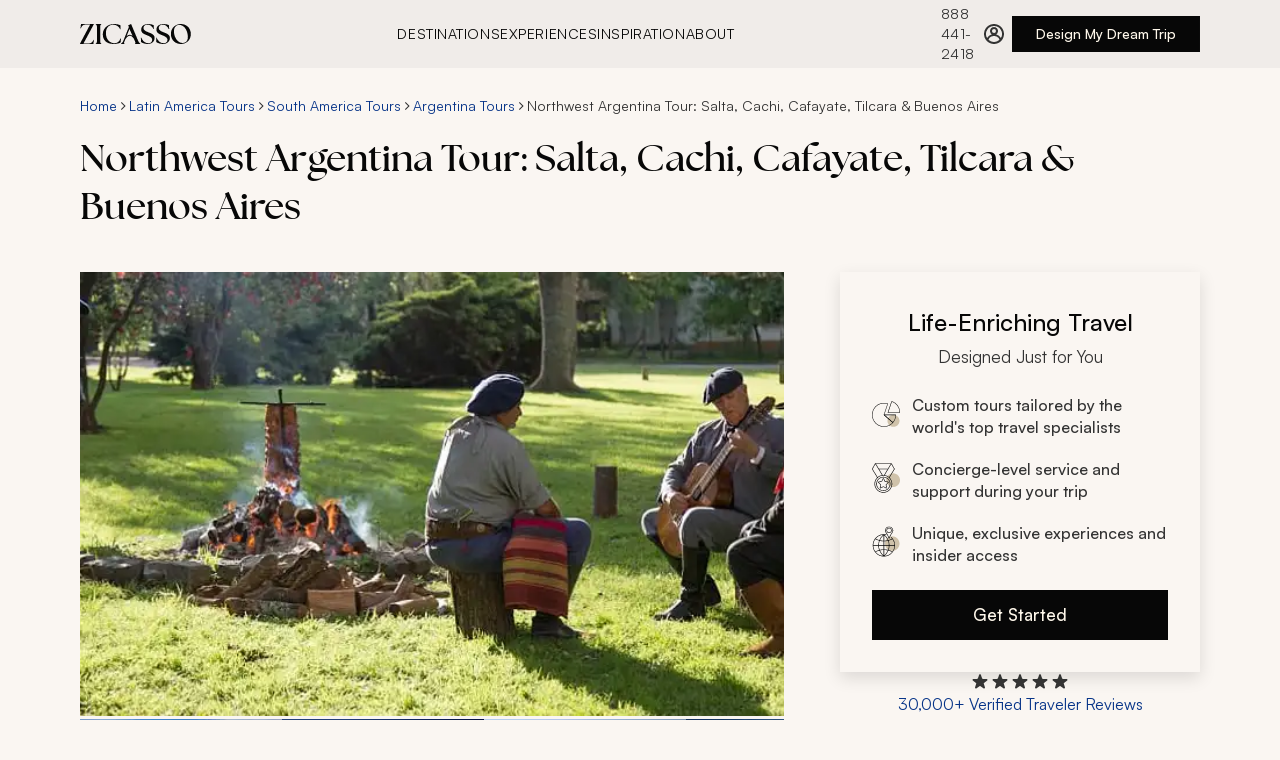

--- FILE ---
content_type: text/html
request_url: https://www.zicasso.com/i/argentina/northwest-argentina-tour-salta-cachi-cafayate-tilcara-buenos-aires
body_size: 76436
content:
<!DOCTYPE html><html lang="en"><head><meta charSet="utf-8"/><meta http-equiv="x-ua-compatible" content="ie=edge"/><meta name="viewport" content="width=device-width, initial-scale=1, shrink-to-fit=no"/><link crossorigin="anonymous" href="https://www.googletagmanager.com" rel="preconnect"/><link crossorigin="anonymous" href="https://bat.bing.com" rel="preconnect"/><link href="https://www.google-analytics.com" rel="dns-prefetch"/><link crossorigin="anonymous" href="https://res.cloudinary.com" rel="preconnect"/><link href="https://api.zicasso.com/" rel="dns-prefetch"/><script async="" src="https://www.googletagmanager.com/gtm.js?id=GTM-W6FFCQ" type="text/javascript"></script><meta name="generator" content="Gatsby 5.15.0"/><meta data-react-helmet="true" name="title" content="Northwest Argentina Tour: Salta, Cachi, Cafayate, Tilcara &amp; Buenos Aires | Zicasso"/><meta data-react-helmet="true" name="description" content="This Northwest Argentina tour offers rugged landscapes and alluring villages, the grand facades of Spanish colonial buildings and the humble lives of..."/><meta data-react-helmet="true" name="keywords" content="zicasso"/><meta data-react-helmet="true" name="robots" content="index, follow"/><meta data-react-helmet="true" property="og:url" content="https://www.zicasso.com/i/argentina/northwest-argentina-tour-salta-cachi-cafayate-tilcara-buenos-aires"/><meta data-react-helmet="true" property="og:title" content="Northwest Argentina Tour: Salta, Cachi, Cafayate, Tilcara &amp; Buenos Aires | Zicasso"/><meta data-react-helmet="true" property="og:description" content="This Northwest Argentina tour offers rugged landscapes and alluring villages, the grand facades of Spanish colonial buildings and the humble lives of..."/><meta data-react-helmet="true" property="og:image" content="https://images.zicasso.com/d0a8bfe382112f7828625d0eea4175d2.jpg"/><meta name="theme-color" content="#E6E3DF"/><style data-href="/component---src-components-itinerary-index-js.1a3e9c7dd00bc51cc217.css" data-identity="gatsby-global-css">.itinerary-module--itinerary--b3bd5{display:flex;flex-direction:column}@media only screen and (min-width:1280px){.itinerary-module--itinerary__rightColumn--11253{height:fit-content;margin-top:0;position:sticky;top:124px}}.itinerary-module--itinerary__header--a0077{display:flex;flex-direction:column;margin:0}@media only screen and (min-width:768px){.itinerary-module--itinerary__header--a0077{margin:1rem 0 0}}.itinerary-module--itinerary--b3bd5 .itinerary-module--tabs-cont--32a3c{margin:1.5rem 0}@media(min-width:768px){.itinerary-module--itinerary--b3bd5 .itinerary-module--tabs-cont--32a3c{margin:2rem 0 0}}@media(min-width:1280px){.itinerary-module--itinerary--b3bd5 .itinerary-module--tabs-cont--32a3c{margin:2rem 0 0}}@media only screen and (min-width:1280px){.itinerary-module--itinerary--b3bd5 main{padding-top:2.5rem}}.itinerary-module--itinerary__related-tours--f834a{left:-1rem;margin:3rem 0 1.5rem;position:relative;width:100vw}@media(min-width:768px){.itinerary-module--itinerary__related-tours--f834a{left:0;margin:2.5rem 0;width:100%}}@media only screen and (min-width:1280px){.itinerary-module--itinerary__related-tours--f834a{margin:56px auto 0}}.itinerary-module--itinerary__reviewsWrapper--2bdef{max-width:1280px;padding:1.5rem 1rem 2.5rem}@media(min-width:768px){.itinerary-module--itinerary__reviewsWrapper--2bdef{padding:2.5rem 1.25rem}}@media(min-width:1280px){.itinerary-module--itinerary__reviewsWrapper--2bdef{margin:0 auto;padding:0 5rem}}.itinerary-module--itinerary__reviews--5f935{display:grid;gap:2.5rem;grid-template-columns:1fr;grid-template-rows:repeat(6,auto);margin:2.5rem 0}@media(min-width:768px){.itinerary-module--itinerary__reviews--5f935{gap:3rem 2.5rem;grid-template-columns:repeat(3,1fr);grid-template-rows:repeat(2,1fr)}}@media(min-width:1280px){.itinerary-module--itinerary__reviews--5f935{margin:2.5rem 0}.itinerary-module--itinerary__footer--bd2cc{padding:0 5rem}}.itinerary-module--header__title--74a08{margin:.5rem 0 1.5rem;order:3}@media only screen and (min-width:768px){.itinerary-module--header__title--74a08{margin:.5rem 0 2.5rem;order:2}}.itinerary-module--itinerary__header--a0077 .itinerary-module--breadcrumbs--3cf7c{order:2}.itinerary-module--hero--464cf{left:-1rem;margin:0;order:1;position:relative;width:100vw}@media only screen and (min-width:768px){.itinerary-module--hero--464cf{display:flex;flex-direction:column;left:0;margin:0 0 2.5rem;order:3;width:100%}}@media only screen and (min-width:1280px){.itinerary-module--hero--464cf{margin:0}}.itinerary-module--hero__image--d48dc{height:43.1034482759vw;width:100vw}@media only screen and (min-width:768px){.itinerary-module--hero__image--d48dc{height:calc(43.10345vw - 24.13793px);width:100%}}@media only screen and (min-width:1280px){.itinerary-module--hero__image--d48dc{height:444px}}.itinerary-module--hero__image--wrapper--13342{background-color:#f5f5f5;height:43.1034482759vw;width:100vw}@media only screen and (min-width:768px){.itinerary-module--hero__image--wrapper--13342{height:calc(43.10345vw - 24.13793px);margin:0;width:100%}}@media only screen and (min-width:1280px){.itinerary-module--hero__image--wrapper--13342{height:444px}}.itinerary-module--hero__image--no-hero--e1a23{background-color:#343434;padding-top:28px}.itinerary-module--hero__image-gallery--button--ae853{align-items:flex-end;bottom:1rem;display:flex;justify-content:flex-end;position:absolute;right:1.5rem}.itinerary-module--hero__image-gallery--button--ae853 svg{align-self:center;margin:0 auto}@media only screen and (min-width:1280px){.itinerary-module--hero__image-gallery--button--ae853{display:none!important}}@media only screen and (min-width:768px){.itinerary-module--tab--8cf83{font-size:15px;margin:0}.itinerary-module--tab--8cf83:first-of-type{margin-left:20px}.itinerary-module--tab--8cf83:last-of-type{margin-right:20px}}@media only screen and (min-width:1280px){.itinerary-module--tab--8cf83:first-of-type{margin-left:0}.itinerary-module--tab--8cf83:last-of-type{margin-right:0}}.itinerary-module--tab-content--29d23{display:none}.itinerary-module--tab-content__active--75c44{display:block;margin:0 0 3rem}@media only screen and (min-width:768px){.itinerary-module--tab-content__active--75c44{padding-top:2.5rem}}@media only screen and (min-width:1280px){.itinerary-module--tab-content__active--75c44{margin:0 0 3rem}}.itinerary-module--show-photos--6e649 .itinerary-module--hero__image--wrapper--13342,.itinerary-module--show-photos--6e649 .itinerary-module--itinerary__related-tours--f834a,.itinerary-module--show-photos--6e649 .itinerary-module--tab-content__active--75c44,.itinerary-module--show-photos--6e649 .itinerary-module--tabs-cont--32a3c,.itinerary-module--show-photos--6e649 header>.itinerary-module--breadcrumbs--3cf7c,.itinerary-module--show-photos--6e649 header>h1,.itinerary-module--show-photos--6e649 main,.itinerary-module--show-photos--6e649 section{display:none}.itinerary-module--show-photos--6e649 .itinerary-module--hero--464cf{margin:0}.carousel-base-module--carousel--ba44a{height:100%;position:relative;width:100%}.carousel-base-module--carousel__scrollContainer--a5b9a{-ms-overflow-style:none;align-items:center;display:flex;gap:0;height:100%;list-style-type:none;overflow-x:auto;padding:0 1rem;scroll-behavior:smooth;scroll-snap-type:x mandatory;scrollbar-width:none}@media(min-width:768px){.carousel-base-module--carousel__scrollContainer--a5b9a{align-items:flex-start;gap:var(--carousel-gap,1.5rem);padding:0}}.carousel-base-module--carousel__scrollContainer--a5b9a::-webkit-scrollbar{display:none}.carousel-base-module--carousel__item--a7f08{flex:0 0 100vw;scroll-snap-align:start}@media(min-width:768px){.carousel-base-module--carousel__item--a7f08{flex:0 0 clamp(var(--carousel-min-item-width,200px),(100vw - 4*var(--carousel-gap,1rem))/3,var(--carousel-item-width-desktop,var(--carousel-item-width,300px)))}}@media(min-width:1280px){.carousel-base-module--carousel__item--a7f08{flex:0 0 clamp(var(--carousel-min-item-width,200px),var(--carousel-item-width-desktop,var(--carousel-item-width,464px)),var(--carousel-item-width-desktop,var(--carousel-item-width,464px)))}}.carousel-base-module--carousel__item--a7f08:last-of-type{scroll-snap-align:end}.carousel-base-module--carousel__mobileCompact--c56c0 .carousel-base-module--carousel__scrollContainer--a5b9a{gap:var(--carousel-gap,1.5rem);padding-left:1rem;padding-right:1rem;scroll-padding-left:1rem;scroll-padding-right:1rem;scroll-snap-type:x proximity}@media(min-width:768px){.carousel-base-module--carousel__mobileCompact--c56c0 .carousel-base-module--carousel__scrollContainer--a5b9a{padding-left:0;padding-right:0;scroll-padding-left:0;scroll-padding-right:0;scroll-snap-type:x mandatory}}.carousel-base-module--carousel__mobileCompact--c56c0 .carousel-base-module--carousel__item--a7f08{flex:0 0 clamp(var(--carousel-min-item-width,200px),var(--carousel-item-width-mobile,var(--carousel-item-width,300px)),100vw);width:var(--carousel-item-width-mobile,var(--carousel-item-width))}@media(min-width:768px){.carousel-base-module--carousel__mobileCompact--c56c0 .carousel-base-module--carousel__item--a7f08{flex:0 0 clamp(var(--carousel-min-item-width,200px),(100% - 4*var(--carousel-gap,1rem))/3,var(--carousel-item-width-desktop,var(--carousel-item-width,300px)))}}.carousel-base-module--sr-only--a83fa{clip:rect(0,0,0,0);border:0;height:1px;margin:-1px;overflow:hidden;padding:0;position:absolute;white-space:nowrap;width:1px}.photo-gallery-module--photos--8ca59{display:none;margin:0 auto 56px;position:relative;-webkit-user-select:none;user-select:none;width:100%;z-index:10}.photo-gallery-module--photos__show--a5d8c{display:block;height:100%}@media only screen and (min-width:1280px){.photo-gallery-module--photos--8ca59{align-items:center;box-sizing:border-box;display:flex;height:144px;margin:0;order:4;position:relative;width:100%}}.photo-gallery-module--photos__back--270a4{align-items:center;background:none;border:none;color:#073488;cursor:pointer;display:flex;font-size:16px;left:14px;position:absolute;top:14px}.photo-gallery-module--photos__back-arrow--477f4{display:block;margin-right:10px;transform:scaleX(-1)}.photo-gallery-module--photos__back-arrow--477f4 path{stroke:#073488}.photo-gallery-module--photos__back--270a4:hover{color:#00b7ea}.photo-gallery-module--photos__back--270a4:hover .photo-gallery-module--photos__back-arrow--477f4 path{stroke:#00b7ea}@media only screen and (min-width:1280px){.photo-gallery-module--photos__back--270a4{display:none}}.photo-gallery-module--photos__title--2124e{border-bottom:1px solid #bdbdbd;box-sizing:border-box;color:#343434;font-size:24px;font-weight:400;margin:14px 0;padding:8.5px 10px;text-align:center;width:100%}@media only screen and (min-width:768px){.photo-gallery-module--photos__title--2124e{margin-top:0}}@media only screen and (min-width:1280px){.photo-gallery-module--photos__title--2124e{display:none}.photo-gallery-module--photos__itemsWrapper--dc325{height:138px;margin:0;max-width:1440px;overflow:hidden;position:relative;width:100%}.photo-gallery-module--photos__itemsWrapper--dc325 .photo-gallery-module--carousel--2b4a1{height:100%}.photo-gallery-module--photos__itemsWrapper--dc325 .photo-gallery-module--carousel__scrollContainer--53e15{gap:4px;height:100%;overflow:hidden;padding:0}.photo-gallery-module--photos__itemsWrapper--dc325 .photo-gallery-module--carousel__item--12cb4{flex:0 0 170px;height:113px}}.photo-gallery-module--photos__item--b47ee{border:1px solid #bdbdbd;cursor:pointer}.photo-gallery-module--photos__item--error--cb019{background:#343434;object-fit:contain}@media only screen and (min-width:1280px){.photo-gallery-module--photos__item--b47ee{border:none;height:auto;width:202px}}.photo-gallery-module--photos__item--hidden--5b0ee{opacity:0}.photo-gallery-module--photos__arrowLeft--5f19f{display:none;left:-20px;position:absolute;top:50%;transform:translateY(-50%);z-index:10}@media only screen and (min-width:1280px){.photo-gallery-module--photos__arrowLeft--5f19f{display:flex}}.photo-gallery-module--photos__arrowRight--12bc1{display:none;position:absolute;right:-20px;top:50%;transform:translateY(-50%);z-index:10}@media only screen and (min-width:1280px){.photo-gallery-module--photos__arrowRight--12bc1{display:flex}}.photo-gallery-module--photos__grid--aa65e{box-sizing:border-box;display:flex;flex-flow:row wrap;gap:.5rem;justify-content:center;margin:0 auto;padding:1rem;width:100%}@media only screen and (min-width:768px){.photo-gallery-module--photos__grid--aa65e{gap:1.5rem;padding:2rem}}.photo-gallery-module--photos__grid-item--94abf{border-radius:4px;cursor:pointer;flex:1 1 100%;overflow:hidden;transition:transform .2s ease;width:174px}@media only screen and (min-width:0px){.photo-gallery-module--photos__grid-item--94abf{flex-basis:calc(50% - 0.5rem);flex-grow:1;flex-shrink:1}}@media only screen and (min-width:768px){.photo-gallery-module--photos__grid-item--94abf{flex-basis:calc(25% - 1.125rem);flex-grow:1;flex-shrink:1}}.photo-gallery-module--photos__grid-item--94abf:hover{transform:scale(1.02)}@media only screen and (max-width:767px){.photo-gallery-module--photos__grid-item--94abf:hover{transform:none}}.photo-gallery-module--photos__grid-item--94abf:focus-visible{outline:2px solid #0b49bc;outline-offset:2px}.photo-gallery-module--photos__grid-item--94abf .photo-gallery-module--photos__item--b47ee{aspect-ratio:4/3;height:auto;width:100%}@media only screen and (min-width:768px)and (max-width:1279px){.photo-gallery-module--photos__grid-item--94abf .photo-gallery-module--photos__item--b47ee{aspect-ratio:3/2}}.lightbox-module--overlay--0456c{align-items:center;background-color:#000000b3;bottom:0;color:#fff;display:flex;font-weight:300;justify-content:center;left:0;position:fixed;right:0;top:0;-webkit-user-select:none;user-select:none;z-index:20}.lightbox-module--overlay--left--41c76,.lightbox-module--overlay--right--9913a{height:350px;position:absolute;width:64px;z-index:10}.lightbox-module--overlay--left--41c76:focus,.lightbox-module--overlay--right--9913a:focus{outline:none}@media only screen and (min-width:768px){.lightbox-module--overlay--left--41c76,.lightbox-module--overlay--right--9913a{height:500px}}.lightbox-module--overlay--left--41c76{left:-14px}@media only screen and (min-width:768px){.lightbox-module--overlay--left--41c76{left:0}}.lightbox-module--overlay--right--9913a{right:-14px}@media only screen and (min-width:768px){.lightbox-module--overlay--right--9913a{right:0}}@media only screen and (min-width:1280px){.lightbox-module--overlay--right--9913a{margin-left:14px}}.lightbox-module--overlay--content--52c66{display:flex;position:absolute;transition:left .3s}.lightbox-module--overlay--content--disabled--506b0{transition:none}.lightbox-module--overlay--image--a03df{align-items:center;display:flex;height:350px;justify-content:center;max-width:100%;width:100%}@media only screen and (min-width:768px){.lightbox-module--overlay--image--a03df{height:500px;margin:0 64px;max-width:calc(100vw - 128px)}}.lightbox-module--overlay--image--a03df img{max-height:100%;max-width:100%}.lightbox-module--wrapper--b790e{max-width:920px;width:100%}.lightbox-module--wrapper--bottom--1a55a,.lightbox-module--wrapper--top--ad134{align-content:center;box-sizing:border-box;display:flex;justify-content:space-between;padding:14px;width:100%}@media only screen and (min-width:768px){.lightbox-module--wrapper--bottom--1a55a,.lightbox-module--wrapper--top--ad134{padding:14px 70px}}.lightbox-module--wrapper--content--9907a{display:flex;height:350px;margin:0 14px;overflow:hidden;position:relative}@media only screen and (min-width:768px){.lightbox-module--wrapper--content--9907a{height:500px;margin:0;overflow:hidden;padding:0 64px}}.lightbox-module--arrow--wrapper--d0533{align-items:center;cursor:pointer;display:flex;height:100%;justify-content:center;width:100%}.lightbox-module--close--wrapper--326a3{cursor:pointer}.lightbox-module--close--wrapper--326a3:focus{outline:none}:focus>.lightbox-module--arrow--wrapper--d0533,:focus>.lightbox-module--close--9007d{outline:5px auto -webkit-focus-ring-color}.lightbox-module--arrow--wrapper--d0533:focus,.lightbox-module--close--9007d:focus{outline:none}.gatsby-hero-image-module--gatsby-image-wrapper-ie--ca7cc div:first-of-type{padding-top:0!important}.gatsby-hero-image-module--gatsby-image-wrapper-ie--ca7cc picture:first-of-type{position:static!important}.header-cta-module--wrapper--5015c{height:auto;margin:0 auto 28px;max-width:100%;width:328px}@media only screen and (min-width:768px){.header-cta-module--wrapper--5015c{margin:0 28px;order:5;width:auto}}@media only screen and (min-width:1280px){.header-cta-module--wrapper--5015c{margin:0;position:static;top:auto;width:100%}}.cta-card-module--cta-box--054fa{background:#faf6f2;box-shadow:0 6px 16px 0 #0000001f;box-sizing:border-box;padding:2rem;width:360px}.cta-card-module--cta-box__heading--1470e{align-items:center;display:flex;flex-direction:column;margin-bottom:1.5rem}.cta-card-module--cta-box__title--98871{display:inline-block;font-size:24px;font-weight:500;line-height:36px;margin-bottom:.25rem;text-align:center;width:100%}.cta-card-module--cta-box__title-sub--cd84f{color:#333;display:inline-block;font-size:17px;font-weight:400;line-height:26px}.cta-card-module--cta-box__list--d16f3{font-size:16px;font-weight:500;justify-content:space-between;line-height:22px;margin-bottom:0}.cta-card-module--cta-box__list--d16f3 li{align-items:center;color:#333;display:flex;list-style:none;margin:1.25rem 0;min-height:22px;width:100%}.cta-card-module--cta-box__list--d16f3 li strong{font-weight:500}.cta-card-module--cta-box__list--d16f3 li p{font-size:14px;font-weight:500;line-height:20px;margin-bottom:0}.cta-card-module--cta-box__list--d16f3 li:last-of-type{margin-bottom:0}.cta-card-module--cta-box__list-icon--9d9a8{margin-right:.75rem}.cta-card-module--cta-box__button--e3cbf{margin-top:1.5rem;width:100%}.ratings-module--ratings--0219d{cursor:pointer}@media(min-width:768px){.ratings-module--ratings--0219d{justify-content:center}}.ratings-module--ratings--0219d:focus{outline:none}.ratings-module--ratings__ratings--3e91f{color:#073488;font-size:16px;font-weight:400;line-height:22px;white-space:nowrap}.ratings-module--ratings--0219d:hover .ratings-module--ratings__ratings--3e91f{color:#0b49bc;text-decoration:underline}.ratings-module--ratings__inner--a50e2{align-items:center;display:flex;flex-direction:column;gap:.5rem;height:100%;width:100%}.ratings-module--ratings__text--3f066{color:#073488;font-size:12px;font-weight:400;line-height:16px}.ratings-module--ratings__stars--a555c{display:flex;height:20px}.ratings-module--ratings__tooltip--c8e1f{align-items:center;display:flex;height:1.25rem}@media(min-width:768px){.ratings-module--ratings__tooltip--c8e1f{height:1.5rem}}.ratings-module--ratings__overlay--wrapper--eb44d{display:none;position:relative}.ratings-module--ratings__overlay--wrapper--open--7bdfd{display:block}:focus>.ratings-module--ratings__inner--a50e2{outline:5px auto -webkit-focus-ring-color}.ratings-module--ratings--0219d:focus,.ratings-module--ratings__inner--a50e2:focus{outline:none}.ratings-overlay-module--ratings__overlay--bc228{background-color:#333;box-sizing:border-box;color:#fff;height:244px;padding:1rem;position:absolute;top:1.25rem;width:270px;z-index:30}.ratings-overlay-module--ratings__overlay--bc228:before{border-bottom:12.5px solid #333;border-left:12.5px solid #0000;border-right:12.5px solid #0000;content:"";height:0;left:35px;position:absolute;top:-12px;width:0}@media(min-width:768px){.ratings-overlay-module--ratings__overlay--bc228{left:-220px}.ratings-overlay-module--ratings__overlay--bc228:before{left:unset;right:200px}}.ratings-overlay-module--ratings__close--18b61{align-items:center;cursor:pointer;display:flex;height:1.75rem;justify-content:flex-end}.ratings-overlay-module--ratings__header--ba2e6{font-size:17px;font-weight:500;line-height:26px;margin-bottom:.5rem}.ratings-overlay-module--ratings__header--link--683e0{color:#a0d1e7;text-decoration:none}.ratings-overlay-module--ratings__header--link--683e0:active,.ratings-overlay-module--ratings__header--link--683e0:hover{color:#a0d1e7}.ratings-overlay-module--ratings__text--0bea4{font-size:14px;line-height:20px;opacity:.8}.news-logos-short-module--news__logos--234c1{display:flex;flex-wrap:wrap;gap:1rem 2rem;justify-content:center}.news-logos-short-module--news__cnn--d0f88,.news-logos-short-module--news__nyt--e39ee,.news-logos-short-module--news__travel--c94c1,.news-logos-short-module--news__wsj--751d7{background-position:50%;background-repeat:no-repeat;height:24px}.news-logos-short-module--news--5a988{display:flex;flex-direction:column;gap:1.5rem;width:20rem}.news-logos-short-module--news__nyt--e39ee{background-image:url(/assets/logos/nyt_logo.svg);background-size:164px 31px;width:164px}.news-logos-short-module--news__wsj--751d7{background-image:url(/assets/logos/wsj_logo.svg);background-size:184px 32px;width:184px}.news-logos-short-module--news__travel--c94c1{background-image:url(/assets/logos/travel_leisure_logo.svg);background-size:70px 22px;width:70px}.news-logos-short-module--news__cnn--d0f88{background-image:url(/assets/logos/cnn_logo.svg);background-size:47px 22px;width:47px}.cta-group-module--cta-group--f698d{align-items:center;display:flex;flex-direction:column;gap:1.5rem;z-index:20}.cta-group-module--cta-group__news-title--5176d{color:#4d4d4c;font-size:17px;font-weight:500;line-height:26px;margin-bottom:.75rem;text-align:center}.tabs-module--tabs--4999e{-webkit-overflow-scrolling:touch;align-items:center;cursor:grab;display:flex;gap:1.5rem;max-width:100%;overflow-x:auto;padding:0;text-transform:uppercase}.tabs-module--tabs--4999e::-webkit-scrollbar{display:none}@media(min-width:768px){.tabs-module--tabs--4999e{gap:2rem}}@media(min-width:1280px){.tabs-module--tabs--4999e{max-width:1280px;padding:0}}.tabs-module--tabs--4999e:active{cursor:grabbing}.tabs-module--tab--33165{background:none;border:none;color:#4d4d4c;cursor:pointer;font-size:14px;font-weight:500;letter-spacing:.64px;letter-spacing:.56px;line-height:20px;padding:1rem 0 14px;position:relative;text-transform:uppercase;white-space:nowrap}@media(min-width:768px){.tabs-module--tab--33165{font-size:17px;letter-spacing:.64px;line-height:26px;padding:1rem 0 .75rem;text-transform:uppercase}}.tabs-module--tab--33165:after{background-color:#76341c;bottom:0;content:"";height:.25rem;left:0;position:absolute;transition:width .3s ease-in-out;width:0}.tabs-module--tab--33165[aria-selected=true]{color:#070707}.tabs-module--tab--33165:hover:after,.tabs-module--tab--33165[aria-selected=true]:after{width:100%}.tabs-module--tab--33165:focus-visible:after{outline:none;width:100%}.tabs-module--tab--33165:disabled{cursor:grabbing;pointer-events:none}.tabs-module--tab-list--ef901{display:flex;list-style:none;margin:0;padding:0}.tabs-module--tab-panel--be8ba{border-top:none;padding:1.5rem}.custom-itinerary-module--custom-itinerary--3a6ee{box-sizing:border-box;margin:0 0 2rem}@media(min-width:1280px){.custom-itinerary-module--custom-itinerary--3a6ee{margin:0}}.custom-itinerary-module--custom-itinerary__title--6ef41{margin-bottom:1.5rem}.custom-itinerary-module--custom-itinerary__cta--bb8ed{align-items:center;display:flex;justify-content:center;margin:42px 0}.custom-itinerary-module--custom-itinerary__header--63ab4{align-items:center;display:flex;justify-content:space-between;margin-bottom:1.5rem;padding-top:1.5rem}@media(min-width:768px){.custom-itinerary-module--custom-itinerary__header--63ab4{padding-top:2.5rem}}.custom-itinerary-module--custom-itinerary__header--63ab4 h2:first-child{margin-bottom:0}.custom-itinerary-module--custom-itinerary--3a6ee .custom-itinerary-module--text__expand-all--656b6{color:#073488;cursor:pointer;font-size:16px;font-weight:500;line-height:22px;padding:1.25rem;text-decoration:none;white-space:nowrap}.custom-itinerary-module--custom-itinerary--3a6ee .custom-itinerary-module--text__expand-all--656b6:hover{color:#0b49bc}.icon-list-module--icon-list--cceff{font-size:14px;line-height:20px;margin:3rem 0 1.5rem}@media only screen and (min-width:768px){.icon-list-module--icon-list--cceff{display:flex;margin:2rem 0}}.icon-list-module--icon-list__item--dbc8b{align-items:flex-start;box-sizing:border-box;color:#333;display:flex;margin-top:1.5rem;position:relative;width:100%}@media only screen and (min-width:768px){.icon-list-module--icon-list__item--dbc8b{margin:0 1.5rem 0 0}.icon-list-module--icon-list__item--dbc8b:last-of-type{margin-right:0}}.icon-list-module--icon-list__item--icon--eca58{align-items:center;display:flex;height:32px;justify-content:center;margin-right:16px;margin-top:2px;min-width:32px;width:32px}.icon-list-module--icon-list__item--icon--eca58 svg{height:32px}.icon-list-module--icon-list__item--icon--eca58,.icon-list-module--icon-list__item--icon--eca58 path{fill:#5d2916}@media(min-width:768px){.icon-list-module--icon-list__item--icon--eca58{height:40px;width:40px}.icon-list-module--icon-list__item--icon--eca58 svg{height:40px}}.icon-list-module--icon-list__item--content--d33f3{width:calc(100% - 60px)}.icon-list-module--icon-list__item--title--24403{font-size:14px;font-weight:500;letter-spacing:.56px;line-height:20px;margin-bottom:4px;margin-top:0;text-transform:uppercase;white-space:nowrap}.icon-list-module--icon-list__item--text--1a0ba{font-size:15px;line-height:20px;margin:0}.icon-list-module--icon-list__item--text--toggle-button--5b7f5{background:none;border:none;color:#073488;cursor:pointer;display:inline-block;font-size:14px;font-weight:500;line-height:20px;padding:0}.icon-list-module--icon-list__item--text--toggle-button--5b7f5:hover{color:#0b49bc}.icon-list-module--icon-list__item--text--toggle-button--5b7f5:focus{outline:none;outline-offset:2px}@media only screen and (max-width:768px){.icon-list-module--icon-list__item--text--toggle-button--5b7f5{display:block;margin-left:0;margin-top:4px}}.icon-list-module--text-truncated--10836{-webkit-line-clamp:1;-webkit-box-orient:vertical;display:-webkit-box;overflow:hidden;text-overflow:ellipsis}.read-more-module--content--f96ac p{margin:0}.read-more-module--content--f96ac a,.read-more-module--content--f96ac p{display:inline}.read-more-module--content-clamped--c26e3{-webkit-line-clamp:var(--max-lines,3);-webkit-box-orient:vertical;display:-webkit-box;overflow:hidden;text-overflow:ellipsis}.read-more-module--toggle-button--1fb00{background:none;border:none;color:#073488;cursor:pointer;font-size:17px;line-height:26px;padding:0}.read-more-module--toggle-button--1fb00:hover{color:#0b49bc;text-decoration:underline}.read-more-module--toggle-button--1fb00:focus-visible{outline:5px auto -webkit-focus-ring-color}.accordion-module--accordion--a4d76{display:flex;flex-direction:column;gap:1.5rem;justify-content:center}.accordion-module--accordion__arrow--d4268{fill:#76341c;min-width:24px;pointer-events:none}.accordion-module--accordion__arrow--d4268 path{fill:#76341c}.accordion-module--accordion__arrow--d4268{transform:rotate(90deg)}.accordion-module--accordion__section--323ab{border-bottom:1px solid #b1aeab;color:#333;padding-bottom:1.5rem}.accordion-module--accordion__section__title--86700{align-items:center;display:flex;gap:.5rem;justify-content:space-between;pointer-events:none}.accordion-module--accordion__section__title-icon--c8fd3{fill:#76341c;min-width:24px;pointer-events:none}.accordion-module--accordion__section__title-icon--c8fd3 path{fill:#76341c}.accordion-module--accordion__section__title-icon--c8fd3{transform:rotate(90deg)}.accordion-module--accordion__section__title-active--07b88{align-items:center;align-self:stretch;display:flex;gap:1rem;justify-content:space-between;pointer-events:none}.accordion-module--accordion__section__title-active--07b88 svg{transform:rotate(270deg)}.accordion-module--hidden--e3935{display:none}.days-list-module--itinerary-day--7b43e{cursor:pointer;display:flex;flex-direction:column}.days-list-module--itinerary-day--7b43e:focus-visible{outline:2px solid #0b49bc}.days-list-module--itinerary-day__inner--777c5{display:flex;flex-direction:row;height:100%;width:100%}.days-list-module--itinerary-day__left--85261{color:#333;font-size:17px;font-weight:500;letter-spacing:.64px;line-height:24px;margin-bottom:2px;text-transform:uppercase}.days-list-module--itinerary-day__middle--abc6e{box-sizing:border-box;overflow:hidden;width:100%}@media only screen and (min-width:768px){.days-list-module--itinerary-day__middle--abc6e{width:calc(100% - 17px)}}.days-list-module--itinerary-day__middle--title--e8636{color:#070707;margin-bottom:0;padding-bottom:0}.days-list-module--itinerary-day__middle--description--73d98{transition:max-height .5s ease}.days-list-module--itinerary-day__middle--description--73d98 p{margin-top:1rem}.days-list-module--itinerary-day__middle--whats-included--header--d8fbd{color:#4d4d4c;font-size:17px;font-weight:500;letter-spacing:.64px;line-height:24px;margin-bottom:1rem;text-transform:uppercase}.days-list-module--itinerary-day__middle--whats-included--wrapper--d1862{display:flex;flex-flow:row wrap;margin-top:-14px}.days-list-module--itinerary-day__middle--whats-included--item--b8f07{fill:#cfc2aa;align-items:center;display:flex;flex-direction:row;gap:.5rem;margin-right:1.5rem;margin-top:1rem}.days-list-module--itinerary-day__middle--whats-included--item--b8f07 path{fill:#cfc2aa}.days-list-module--itinerary-day__middle--whats-included--item--b8f07{font-size:17px;line-height:24px}.days-list-module--itinerary-day__right--8ede8{fill:#76341c;margin-top:.75rem}.days-list-module--itinerary-day__right--8ede8 path{fill:#76341c}.days-list-module--itinerary-day__right--8ede8 svg{cursor:pointer;rotate:90deg;transition:all .2s}.days-list-module--itinerary-day__right--open--c93af{transform:rotate(180deg)}.days-list-module--itinerary-day--7b43e:focus-visible,.days-list-module--itinerary-day__inner--777c5:focus-visible{outline:2px solid #0b49bc;outline-offset:5px}.days-list-module--text__expand-all--b4de8{color:#073488;cursor:pointer;text-decoration:none}.days-list-module--text__expand-all--b4de8:hover{color:#0b49bc}.highlights-module--highlights--2e93b{margin:0 0 2.5rem}.highlights-module--highlights__titleContainer--68148{align-items:center;display:flex;flex-direction:row;gap:1rem}.highlights-module--highlights__icon--adde7,.highlights-module--highlights__icon--adde7 path{fill:#76341c}.highlights-module--highlights__title--30b54{align-items:center;margin-bottom:6px;margin-left:0}@media only screen and (min-width:1280px){.highlights-module--highlights__title--30b54{width:100%}.highlights-module--highlights__body--9d591{padding-top:0}}.highlights-module--highlights__body--9d591 ul{margin-left:18px;text-align:left}.highlights-module--highlights__body--9d591 li{color:#333;font-size:17px;line-height:26px;margin-top:1.5rem}.highlights-module--highlights__body--9d591 p{margin:14px 0}.highlights-module--highlights__highlights--ce6d2{display:flex;flex-flow:column wrap;margin-bottom:46px;position:relative}@media only screen and (min-width:1280px){.highlights-module--highlights__highlights--ce6d2{margin-bottom:42px}}.highlights-module--highlights__description--f2776{align-items:center;display:flex;flex-wrap:wrap;position:relative}.price-module--price--0bd6c{margin:32px 16px 42px}@media only screen and (min-width:768px){.price-module--price--0bd6c{margin:32px 20px 56px}}@media only screen and (min-width:1280px){.price-module--price--0bd6c{margin-left:0;margin-top:42px;padding-left:78px}}.price-module--price__title--81a3f{font-size:18px;font-weight:400;margin-left:20px}@media only screen and (min-width:1280px){.price-module--price__title--81a3f{border-bottom:1px solid #bdbdbd;margin-bottom:7px;margin-left:0;padding-bottom:14px;width:100%}}.price-module--price__body--c63b7{font-size:16px;padding-top:14px}@media only screen and (min-width:1280px){.price-module--price__body--c63b7{padding-top:0}}.price-module--price__body--c63b7 ul{margin-left:1em;text-align:left}.price-module--price__body--c63b7 li{margin-top:14px}@media only screen and (min-width:768px){.price-module--price__body--c63b7 li{margin-top:7px}}.price-module--price__body--c63b7 p{margin:14px 0}@media only screen and (min-width:1280px){.price-module--price__body--c63b7 .price-module--price__per-person--c07c4{margin-top:7px}}.price-module--price__price--cdba9{align-items:center;display:flex;flex-wrap:wrap;margin-bottom:46px;position:relative}.price-module--price__price--cdba9:before{background:url(/assets/css/price_icon.svg);background-repeat:no-repeat;content:"";display:block;height:40px;width:40px}@media only screen and (min-width:1280px){.price-module--price__price--cdba9{margin-bottom:42px}.price-module--price__price--cdba9:before{height:50px;left:-78px;position:absolute;top:4px;width:50px}}.price-module--price__included--eec32{align-items:center;display:flex;flex-wrap:wrap;position:relative}.price-module--price__included--eec32 ul{margin-bottom:14px}.price-module--price__included--eec32:before{background:url(/assets/css/included_icon.svg);background-repeat:no-repeat;content:"";display:block;height:40px;width:40px}@media only screen and (min-width:1280px){.price-module--price__included--eec32{margin-bottom:42px}.price-module--price__included--eec32:before{height:50px;left:-78px;position:absolute;top:4px;width:50px}}.price-module--bold--bfd0a{font-weight:700}.stars-module--stars-wrapper--cc12a{height:24px;max-width:120px;position:relative;width:120px}.stars-module--stars-wrapper--cc12a:before{content:"";height:inherit;inset:0;opacity:.3;position:absolute}.stars-module--stars-wrapper--cc12a .stars-module--stars--583f8,.stars-module--stars-wrapper--cc12a:before{background:url(/assets/css/star_2.svg) 0 repeat-x;background-size:contain;width:100%}.stars-module--stars-wrapper--cc12a .stars-module--stars--583f8{height:24px;max-width:100%}.review-card-module--review-item--d864e{box-sizing:border-box;display:flex;flex-direction:column;gap:.75rem}@media(min-width:768px){.review-card-module--review-item--d864e{max-width:400px}}.review-card-module--review-item--header--eac26{align-items:center;display:flex;gap:8px}.review-card-module--review-item--dot--c7c38{color:#4d4d4c;font-size:12px;letter-spacing:.48px;line-height:16px;line-height:1;text-transform:uppercase}.review-card-module--review-item--title--95a2b{-webkit-line-clamp:1;-webkit-box-orient:vertical;color:#073488;cursor:pointer;display:-webkit-box;font-size:17px;font-weight:500;line-height:26px;overflow:hidden;width:100%}.review-card-module--review-item--description--5b4bb{color:#333;font-size:17px;line-height:26px;margin:0}.review-card-module--review-item--description--5b4bb p{margin:0;padding:0}.review-card-module--review-item--description-clamped--1290a{-webkit-line-clamp:3;-webkit-box-orient:vertical;color:#333;display:-webkit-box;font-size:17px;line-height:26px;margin:0;overflow:hidden}.review-card-module--review-item--description-clamped--1290a p{margin:0;padding:0}.review-card-module--review-item--read-more--fec74{color:#333;cursor:pointer;font-size:17px;font-weight:400;line-height:26px;text-decoration-line:underline;-webkit-text-decoration-skip-ink:none;text-decoration-skip-ink:none;text-decoration-style:solid;text-decoration-thickness:auto;text-underline-offset:auto;text-underline-position:from-font}.review-card-module--review-item--reviewer--831ad{color:#4d4d4c;font-size:12px;letter-spacing:.48px;line-height:16px;line-height:1;margin:0;text-transform:uppercase}.review-card-module--review-item--d864e:active .review-card-module--review-item--title--95a2b,.review-card-module--review-item--d864e:hover .review-card-module--review-item--title--95a2b{color:#0b49bc}.itinerary-card-module--itinerary--55729{box-sizing:border-box;color:#333;display:flex;flex-direction:column;overflow:hidden;position:relative;width:100vw}@media(min-width:768px){.itinerary-card-module--itinerary--55729{width:100%}}.itinerary-card-module--itinerary__image--ba66d{cursor:pointer;display:block;height:100%;object-fit:cover;transition:transform .35s ease-in-out}.itinerary-card-module--itinerary__image--wrapper--903d7{aspect-ratio:1.8;max-width:100%;transition:transform .35s ease-in-out;width:100%}.itinerary-card-module--itinerary__lower--c7212{cursor:pointer;display:flex;flex-direction:column;gap:.5rem;justify-content:flex-start;padding:1rem 1rem 1.5rem;transition:transform .35s ease-in-out}@media(min-width:768px){.itinerary-card-module--itinerary__lower--c7212{box-sizing:border-box;gap:.25rem;justify-content:flex-start;padding:1rem 0 1.5rem}}.itinerary-card-module--itinerary__title--93446{-webkit-line-clamp:2;-webkit-box-orient:vertical;cursor:pointer;display:-webkit-box;overflow:hidden;text-overflow:ellipsis}.itinerary-card-module--itinerary__title--93446>h3{color:#070707;font-size:18px;font-weight:500;line-height:26px;margin:0}.itinerary-card-module--itinerary__places--1a860{line-height:20px}.itinerary-card-module--itinerary__places--1a860,.itinerary-card-module--itinerary__sub-text--58d10{color:#333;font-size:15px;font-weight:400}.itinerary-card-module--itinerary__sub-text--58d10{align-items:center;display:flex;justify-content:space-between;line-height:26px;margin:0;width:100%}.itinerary-card-module--itinerary__sub-text--58d10>span{white-space:nowrap}.itinerary-card-module--itinerary__sub-text--wrapper--5dff9{align-items:center;display:flex;gap:.75rem}.itinerary-card-module--itinerary--55729:focus .itinerary-card-module--itinerary__places--1a860,.itinerary-card-module--itinerary--55729:focus .itinerary-card-module--itinerary__sub-text--58d10>span,.itinerary-card-module--itinerary--55729:focus .itinerary-card-module--itinerary__sub-text--wrapper--5dff9>p,.itinerary-card-module--itinerary--55729:focus .itinerary-card-module--itinerary__title--93446,.itinerary-card-module--itinerary--55729:focus .itinerary-card-module--itinerary__title--93446>h3,.itinerary-card-module--itinerary--55729:hover .itinerary-card-module--itinerary__places--1a860,.itinerary-card-module--itinerary--55729:hover .itinerary-card-module--itinerary__sub-text--58d10>span,.itinerary-card-module--itinerary--55729:hover .itinerary-card-module--itinerary__sub-text--wrapper--5dff9>p,.itinerary-card-module--itinerary--55729:hover .itinerary-card-module--itinerary__title--93446,.itinerary-card-module--itinerary--55729:hover .itinerary-card-module--itinerary__title--93446>h3{color:#76341c;text-decoration:none}.itinerary-card-module--itinerary--55729:focus .itinerary-card-module--itinerary__image--ba66d,.itinerary-card-module--itinerary--55729:focus .itinerary-card-module--itinerary__image--wrapper--903d7,.itinerary-card-module--itinerary--55729:hover .itinerary-card-module--itinerary__image--ba66d,.itinerary-card-module--itinerary--55729:hover .itinerary-card-module--itinerary__image--wrapper--903d7{transform:scale(1.028)}.itinerary-card-module--itinerary--55729:focus .itinerary-card-module--itinerary__lower--c7212,.itinerary-card-module--itinerary--55729:hover .itinerary-card-module--itinerary__lower--c7212{transform:translateY(8px)}.related-tours-module--sr-only--7e82b{clip:rect(0,0,0,0);border:0;height:1px;margin:-1px;overflow:hidden;padding:0;position:absolute;white-space:nowrap;width:1px}.related-tours-module--related-tours--570b4{position:relative;width:100%}.related-tours-module--related-tours__header--b42ed{align-items:center;display:flex;justify-content:space-between;margin:0 1rem 1rem}@media(min-width:768px){.related-tours-module--related-tours__header--b42ed{margin:0 0 1rem}}@media(min-width:1280px){.related-tours-module--related-tours__header--b42ed{margin:0 0 1.75rem;max-width:1440px}}.related-tours-module--related-tours__title--4f1e0{font-size:20px;line-height:32px;margin:0}@media(min-width:1280px){.related-tours-module--related-tours__title--4f1e0{font-size:28px;line-height:40px}}.related-tours-module--related-tours__controls--931c3{display:flex;gap:.5rem}@media(min-width:768px){.related-tours-module--related-tours__controls--931c3{gap:1rem}}.related-tours-module--related-tours__customButton--2f390{border-color:#b1aeab!important}@media(min-width:768px){.related-tours-module--related-tours__customButton--2f390{height:48px!important;width:48px!important}}.related-tours-module--related-tours__customButton--2f390:disabled{background:#0000!important;border-color:#b1aeab!important}.related-tours-module--related-tours__customButton--2f390:hover:not(:disabled){border-color:#b1aeab!important}.related-tours-module--related-tours__contentWrapper--5b896{overflow:hidden;width:100%}@media(min-width:1280px){.related-tours-module--related-tours__contentWrapper--5b896{max-width:calc(1392px + 3rem)}}.breadcrumbs-module--breadcrumbs--ec759{align-items:center;display:flex;flex-wrap:wrap;gap:.25rem;padding:.25rem 0}@media only screen and (min-width:768px){.breadcrumbs-module--breadcrumbs--ec759{gap:.5rem;padding:.75rem 0}}.breadcrumbs-module--breadcrumbs__crumb--4f49c{font-size:12px;line-height:16px;text-decoration:none}@media only screen and (min-width:768px){.breadcrumbs-module--breadcrumbs__crumb--4f49c{font-size:14px;line-height:20px;margin-bottom:0}}.breadcrumbs-module--breadcrumbs--ec759 span{color:#333}.breadcrumbs-module--breadcrumbs__arrow--11d6d,.breadcrumbs-module--breadcrumbs__arrow--11d6d path{fill:#333}.cta-banner-module--cta-banner--16c07{align-items:center;background-color:#faf6f2;box-shadow:0 4px 24px 0 #00000014;display:flex;flex-direction:column;gap:1.5rem;margin:1.25rem 0;padding:2rem 1rem;text-align:center;width:100%}@media(min-width:768px){.cta-banner-module--cta-banner--16c07{flex-direction:row;gap:1.5rem;margin:1.25rem 0;padding:2.5rem 1.5rem;text-align:left}}@media(min-width:1280px){.cta-banner-module--cta-banner--16c07{gap:2rem;margin:1.25rem 0;max-width:none;padding:2.5rem}}.cta-banner-module--cta-banner__iconWrapper--b1f99{flex-shrink:0}.cta-banner-module--cta-banner__icon--ad89c{height:40px;width:40px}@media(min-width:768px){.cta-banner-module--cta-banner__icon--ad89c{height:88px;width:88px}}@media(min-width:1280px){.cta-banner-module--cta-banner__icon--ad89c{height:88px;width:88px}}.cta-banner-module--cta-banner__icon--ad89c svg{fill:#070707;height:100%;width:100%}.cta-banner-module--cta-banner__icon--ad89c svg path{fill:#070707}.cta-banner-module--cta-banner__text--b8619{display:flex;flex:1 1;flex-direction:column;gap:.5rem}.cta-banner-module--cta-banner__text--b8619 p{margin:0}.cta-banner-module--cta-banner__heading--b2fb9{color:#070707;font-size:24px;font-weight:400;line-height:36px;margin:0}.cta-banner-module--cta-banner__description--77671{color:#333;font-size:17px;line-height:26px;margin:0}.cta-banner-module--cta-banner__buttonWrapper--b9906{flex-shrink:0}.cta-banner-module--cta-banner__button--617ca{align-items:center;background-color:#070707;border:none;color:#fff8eb;cursor:pointer;display:inline-flex;justify-content:center;padding:.75rem 2rem;text-decoration:none;transition:background-color .2s ease;width:auto!important}.cta-banner-module--cta-banner__button--617ca:hover{background-color:#070707cc}.cta-banner-module--cta-banner__button--617ca:focus{outline:2px solid #073488;outline-offset:2px}.cta-banner-module--cta-banner__buttonText--863c4{color:#fff8eb;font-size:17px;font-weight:500;line-height:26px;margin:0;white-space:nowrap}.footer-links-module--links--854e7{margin:2.25rem 0 0}@media(min-width:768px){.footer-links-module--links--854e7{margin:2.25rem 0 0}}@media(min-width:1280px){.footer-links-module--links--854e7{margin:2.5rem auto;max-width:1440px;width:100%}}.footer-links-module--links__inner--b1c17{align-items:flex-start;display:flex;flex-direction:column;justify-content:flex-start;margin:0 auto;width:100%}.footer-links-module--links__item--9196f{flex:1 1;margin-bottom:2rem}.footer-links-module--links__item--9196f:last-of-type{margin-bottom:56px}@media(min-width:1280px){.footer-links-module--links__item--9196f{margin-bottom:2.25rem}.footer-links-module--links__item--9196f:last-of-type{margin-bottom:60px}}.footer-links-module--links__title--1703b{font-size:18px;font-weight:500;line-height:26px;margin-bottom:1rem}@media(min-width:768px){.footer-links-module--links__title--1703b{font-size:20px;line-height:32px;margin-bottom:1.5rem}}@media(min-width:1280px){.footer-links-module--links__title--1703b{font-size:24px;line-height:36px;margin-bottom:1.5rem}}.footer-links-module--links__listWrapper--fb693{display:flex;flex-flow:row wrap;gap:.75rem}.footer-links-module--links__link--2b85d{font-weight:500;white-space:normal}@media(min-width:768px){.footer-links-module--links__link--2b85d{white-space:nowrap}}.reviews-heading-module--reviews-heading--2d427{gap:1.5rem;padding:0;width:100%}.reviews-heading-module--reviews-heading--2d427,.reviews-heading-module--reviews-heading__rating-section--d1c1b{align-items:center;display:flex;flex-direction:column;justify-content:center}.reviews-heading-module--reviews-heading__rating-section--d1c1b{gap:.5rem}.reviews-heading-module--reviews-heading__rating--cad0d{color:#070707;font-family:The Seasons,sans-serif;font-size:56px;font-weight:700;line-height:72px;margin:0;text-align:center}.reviews-heading-module--reviews-heading__stars--79130{align-items:center;display:flex;flex-wrap:wrap;height:20px}.reviews-heading-module--reviews-heading__text-section--8bab6{align-items:center;display:flex;flex-direction:column;gap:.25rem;justify-content:center}.reviews-heading-module--reviews-heading__title--0f9aa{color:#070707;font-size:28px;font-weight:400;line-height:40px;margin:0;text-align:center;white-space:normal}@media(min-width:768px){.reviews-heading-module--reviews-heading__title--0f9aa{white-space:nowrap}}.reviews-heading-module--reviews-heading__subtitle--cbf2e{color:#333;font-size:17px;line-height:26px;margin:0;text-align:center;white-space:nowrap}.reviews-heading-module--reviews-heading__link--40316{color:#073488;cursor:pointer;text-decoration:none}.reviews-heading-module--reviews-heading__link--40316:hover{color:#0b49bc}.reviews-heading-module--reviews-heading__link--40316:focus{outline:2px solid #073488;outline-offset:2px}</style><style data-href="/styles.3bc3ab9e37a66dcc83e7.css" data-identity="gatsby-global-css">.footer-slim-module--footer--02cef{background-color:#f5f5f5;padding:28px 14px 100px}@media only screen and (min-width:768px){.footer-slim-module--footer--02cef{padding:28px 28px 100px}}.footer-slim-module--footer__wrapper--565de{display:flex;flex-direction:row;flex-wrap:wrap}@media only screen and (min-width:768px){.footer-slim-module--footer__wrapper--565de{flex-direction:column}}@media only screen and (min-width:1280px){.footer-slim-module--footer__wrapper--565de{height:100px;margin:0 auto;max-width:1268px;width:100%}}.footer-slim-module--footer__copyright--6e799{margin-bottom:14px}.footer-slim-module--footer__telephone--e5c21{margin-top:14px}.footer-slim-module--footer__links--2131a{display:flex;margin-top:28px}@media only screen and (min-width:1280px){.footer-slim-module--footer__links--2131a{display:flex;justify-content:center;margin-top:0}}.footer-slim-module--footer__links--2131a a{color:#073488;margin-right:28px;text-decoration:none}.footer-slim-module--footer__links--2131a a:hover{color:#00b7ea}.footer-slim-module--text--3f240{color:#898989;font-size:12px;font-weight:400;line-height:16px;text-align:left}.footer-module--footer--954ee{background-color:#f0ece9;width:100%}.footer-module--footer__wrapper--dcbe0{box-sizing:border-box;display:flex;flex-flow:row wrap;gap:2rem .5rem;padding:2.25rem 1rem 96px}@media(min-width:768px){.footer-module--footer__wrapper--dcbe0{padding:2.25rem 20px}}@media(min-width:1280px){.footer-module--footer__wrapper--dcbe0{justify-content:space-between;margin:0 auto;max-width:1600px;padding:2.25rem 80px}}.footer-module--footer__header--f31b1{color:#333;display:inline-block;font-size:17px;line-height:26px;margin:0;width:100%}.footer-module--footer__header--f31b1 a:not(.footer-module--footer__link--390a4){font-weight:500!important}@media(min-width:768px){.footer-module--footer__header--f31b1{display:flex;flex-direction:row}}.footer-module--footer__section--7cccb{box-sizing:border-box;display:flex;flex-basis:calc(50% - 4px);flex-direction:column;flex-grow:1;flex-shrink:1;font-size:17px;gap:1rem;line-height:26px}@media(min-width:768px){.footer-module--footer__section--7cccb{flex-basis:calc(33% - 48px);flex-grow:1;flex-shrink:1;gap:.75rem}}.footer-module--footer__section--header--a0d4e{color:#333;font-weight:500;margin:0}@media(min-width:768px){.footer-module--footer__section--header--a0d4e{margin-bottom:.25rem}.footer-module--footer__connect--d38fc{flex-basis:calc(33% - 48px);flex-grow:1;flex-shrink:1}}.footer-module--footer__connect--header--6f73d{color:#333;font-weight:500;margin-bottom:1rem}.footer-module--footer__connect--links--0a7bb{display:flex;flex-direction:row;gap:.5rem;margin-bottom:1.5rem}.footer-module--footer__connect--link--ccf0b{align-items:center;border:1px solid #7b7a78;border-radius:50%;display:flex;height:40px;justify-content:center;width:40px}.footer-module--footer__connect--link--ccf0b:hover,.footer-module--footer__connect--link--ccf0b:hover path{fill:#0b49bc}.footer-module--footer__connect--link--ccf0b:hover{border-color:#0b49bc}.footer-module--footer__address--f531f,.footer-module--footer__copyright--f0bc9{color:#333;font-size:14px;line-height:20px}.footer-module--footer__copyright--f0bc9{margin-bottom:.75rem;white-space:nowrap}.footer-module--footer__bottom--58e26{border-top:1px solid #b1aeab;padding-top:1.5rem}@media(min-width:768px){.footer-module--footer__bottom--58e26{display:flex;flex-direction:row-reverse;gap:1.5rem;justify-content:space-between;width:100%}}.footer-module--footer__links--1b38e{display:flex;font-size:14px;justify-content:center;justify-content:space-between;line-height:20px;margin-bottom:1rem;white-space:nowrap}@media only screen and (min-width:768px){.footer-module--footer__links--1b38e{gap:1.5rem;margin:0}}.footer-module--footer__terms--eed0c{color:#333;font-size:14px;line-height:20px}.footer-module--footer__terms--eed0c a:not(.footer-module--footer__link--390a4){font-weight:500!important}.footer-module--footer__social-proof--98902{align-items:center;box-sizing:border-box;display:flex;flex-direction:column;gap:1.5rem;justify-content:center;margin:1.25rem 0;max-width:100%;padding:0;width:100%}@media(min-width:768px){.footer-module--footer__social-proof--98902{display:flex;flex-direction:column;gap:3rem;margin:2rem 0}}.newsletter-form-module--newsletter--9d377{background-color:#0000;display:flex;flex-direction:column;gap:1rem;padding:0}.newsletter-form-module--newsletter__title--ec6a0{color:#f0ece9;font-size:18px;font-weight:500;line-height:26px;text-align:center}.newsletter-form-module--newsletter__form--57d19{display:flex;flex-direction:column;gap:.75rem}.newsletter-form-module--newsletter__input--503f5{background-color:#faf6f2;border:1px solid #0000;color:#333;font-size:17px;font-weight:400;line-height:26px;padding:.75rem}.newsletter-form-module--newsletter__input--503f5:focus{border-color:#333;outline:none}.newsletter-form-module--newsletter__input--503f5::placeholder{color:#7b7a78}.newsletter-form-module--newsletter__checkbox--478ba{align-items:flex-start;display:flex;gap:.75rem}.newsletter-form-module--newsletter__checkboxInput--61e89{appearance:none;background-color:#faf6f2;border:1px solid #333;box-sizing:border-box;cursor:pointer;flex-shrink:0;height:24px;margin-top:2px;min-height:24px;min-width:24px;position:relative;width:24px}.newsletter-form-module--newsletter__checkboxInput--61e89:checked{background-color:#fff;border-color:#333}.newsletter-form-module--newsletter__checkboxInput--61e89:checked:after{background-image:url("data:image/svg+xml;charset=utf-8,%3Csvg xmlns='http://www.w3.org/2000/svg' fill='none' viewBox='0 0 17 13'%3E%3Cpath fill='%23333' stroke='%23333' stroke-width='.1' d='m14.85.965 1.185 1.168.036.035-.036.036-10.64 10.498-.035.035-.035-.035L.965 8.4l-.036-.035.036-.036 1.184-1.168.036-.035.035.035 3.14 3.098L14.78.965l.035-.035z'/%3E%3C/svg%3E");background-position:50%;background-repeat:no-repeat;background-size:contain;content:"";height:12px;left:50%;position:absolute;top:50%;transform:translate(-50%,-50%);width:16px}.newsletter-form-module--newsletter__checkboxLabel--eab79{flex:1 1;font-size:12px;line-height:16px;opacity:.9}.newsletter-form-module--newsletter__checkboxLabelDark--b74f2{color:#faf6f2}.newsletter-form-module--newsletter__checkboxLabelLight--d9391{color:#333}.newsletter-form-module--newsletter__submit--de094{align-items:center;background-color:#e7d9be;border:none;color:#070707;cursor:pointer;display:flex;font-size:17px;font-weight:500;gap:.5rem;justify-content:center;line-height:26px;padding:.75rem 2rem}.newsletter-form-module--newsletter__submit--de094:disabled{cursor:not-allowed;opacity:.6}.newsletter-form-module--newsletter__submit--de094 svg{height:24px!important;width:24px!important}.newsletter-form-module--newsletter__submitIcon--340ba{flex-shrink:0;height:24px;width:24px}.newsletter-form-module--newsletter__error--aa558{color:#a84a28;font-size:12px;line-height:16px;margin-bottom:0;margin-top:.25rem}.newsletter-form-module--newsletter__loading--3fb0f{align-items:center;display:flex;justify-content:center;min-height:150px}.newsletter-form-module--newsletter__success--ac0d9{display:flex;flex-direction:column;gap:1rem;place-items:center center}.newsletter-form-module--newsletter__successDark--da70c{background-color:#070707}.newsletter-form-module--newsletter__successLight--d513c{background-color:#0000}.newsletter-form-module--newsletter__successIconFrame--ec113{align-items:center;border-radius:110px;display:flex;justify-content:center;padding:28px}.newsletter-form-module--newsletter__successIconFrameDark--1c99d{border:1px solid #f0ece9}.newsletter-form-module--newsletter__successIconFrameLight--2c5c4{border:1px solid #333}.newsletter-form-module--newsletter__successIcon--9fca1{height:72px;width:72px}.newsletter-form-module--newsletter__successText--50299{font-size:14px;font-weight:500;line-height:20px;margin:0;text-align:center;white-space:nowrap}.newsletter-form-module--newsletter__successTextDark--3658c{color:#f0ece9}.newsletter-form-module--newsletter__successTextLight--d5b55{color:#333}.newsletter-form-module--newsletter__disclaimer--e416e{color:#f0ece9;font-size:12px;line-height:16px;margin-top:.5rem;opacity:.7;text-align:center}.z-spinner-module--lds-ellipsis--34549{display:inline-block;height:64px;position:relative;width:64px}.z-spinner-module--lds-ellipsis--34549 div{animation-timing-function:cubic-bezier(0,1,1,0);background:linear-gradient(180deg,#e89256,#e89256);border-radius:50%;height:11px;position:absolute;top:27px;width:11px}.z-spinner-module--lds-ellipsis--34549 div:first-child{animation:z-spinner-module--lds-ellipsis1--c7bd3 .6s infinite;left:6px}.z-spinner-module--lds-ellipsis--34549 div:nth-child(2){animation:z-spinner-module--lds-ellipsis2--4592c .6s infinite;left:6px}.z-spinner-module--lds-ellipsis--34549 div:nth-child(3){animation:z-spinner-module--lds-ellipsis2--4592c .6s infinite;left:26px}.z-spinner-module--lds-ellipsis--34549 div:nth-child(4){animation:z-spinner-module--lds-ellipsis3--c090f .6s infinite;left:45px}@keyframes z-spinner-module--lds-ellipsis1--c7bd3{0%{transform:scale(0)}to{transform:scale(1)}}@keyframes z-spinner-module--lds-ellipsis3--c090f{0%{transform:scale(1)}to{transform:scale(0)}}@keyframes z-spinner-module--lds-ellipsis2--4592c{0%{transform:translate(0)}to{transform:translate(19px)}}.input-text-module--input-group--cf15c{display:flex;flex-direction:column;gap:.25rem}.input-text-module--input-container--182b4{align-items:center;background-color:#fff;border:1px solid;border-color:#0000 #0000 #b1aeab;box-sizing:border-box;display:flex;flex-direction:row;gap:10px;min-height:3rem;padding:.75rem;width:100%}.input-text-module--input-container--182b4.input-text-module--container-invalid--750be{border-color:#a21c10}.input-text-module--input-container--182b4.input-text-module--container-disabled--ceedf{background-color:#f0ece9}.input-text-module--input-container--182b4:focus-within{outline:5px auto -webkit-focus-ring-color}.input-text-module--input--519b2{background:none;border:none;box-sizing:border-box;color:#070707;flex:1 1;font-size:17px;font-weight:400;line-height:26px;outline:none;padding:0;width:100%}.input-text-module--input--519b2::placeholder{color:#585856;font-weight:400}.input-text-module--input--519b2:disabled{background:none;color:#b1aeab}.input-text-module--input--519b2:disabled::placeholder{color:#4d4d4c}.input-text-module--icon-left--32793,.input-text-module--icon-right--0ccb3{align-items:center;display:flex;flex-shrink:0;height:1.5rem;justify-content:center;width:1.5rem}.input-text-module--icon-left--32793 img,.input-text-module--icon-right--0ccb3 img{height:100%;object-fit:contain;width:100%}.input-error-text-module--error-text--0057e{color:#a21c10;font-size:15px;font-weight:500;line-height:18px;margin-bottom:0!important;text-align:left}.button-module--button--fb1ba{align-items:center;border:none;box-sizing:border-box;cursor:pointer;display:inline-flex;font-family:inherit;font-size:17px;font-weight:500;gap:.5rem;justify-content:center;line-height:26px;line-height:normal;padding:12px 32px;text-align:center;text-decoration:none;vertical-align:middle;white-space:nowrap}.button-module--button--fb1ba svg{height:1.25em;width:auto}.button-module--button--fb1ba.button-module--sm--3f7ec{font-size:14px;line-height:20px;padding:.5rem 1.5rem}.button-module--button--fb1ba.button-module--lg--c3bad{font-size:18px;line-height:26px;padding:1rem 2.5rem}.button-module--primary--e7d2d{background-color:#070707;color:#fff8eb}.button-module--primary--e7d2d .button-module--icon--b0dcd,.button-module--primary--e7d2d .button-module--icon--b0dcd path,.button-module--primary--e7d2d svg,.button-module--primary--e7d2d svg path{fill:#fff8eb}.button-module--primary--e7d2d:focus,.button-module--primary--e7d2d:hover{background-color:#333;color:#fff8eb}.button-module--primary--e7d2d:focus svg,.button-module--primary--e7d2d:focus svg path,.button-module--primary--e7d2d:hover svg,.button-module--primary--e7d2d:hover svg path{fill:#fff8eb}.button-module--secondary--aaee0{background-color:#faf6f2;border:1px solid #b1aeab;color:#070707}.button-module--secondary--aaee0 .button-module--icon--b0dcd,.button-module--secondary--aaee0 .button-module--icon--b0dcd path,.button-module--secondary--aaee0 svg,.button-module--secondary--aaee0 svg path{fill:#070707}.button-module--secondary--aaee0:focus,.button-module--secondary--aaee0:hover{background-color:#f0ece9;border-color:#b1aeab;color:#070707}.button-module--secondary--aaee0:focus svg,.button-module--secondary--aaee0:focus svg path,.button-module--secondary--aaee0:hover svg,.button-module--secondary--aaee0:hover svg path{fill:#070707}.button-module--secondary--aaee0.button-module--outlined--e2814{background-color:#0000;border:1px solid #faf6f2;color:#fff}.button-module--secondary--aaee0.button-module--outlined--e2814 svg,.button-module--secondary--aaee0.button-module--outlined--e2814 svg path{fill:#fff}.button-module--secondary--aaee0.button-module--outlined--e2814:focus,.button-module--secondary--aaee0.button-module--outlined--e2814:hover{background-color:#f0ece9;border-color:#e6e3df;color:#070707}.button-module--secondary--aaee0.button-module--outlined--e2814:focus svg,.button-module--secondary--aaee0.button-module--outlined--e2814:focus svg path,.button-module--secondary--aaee0.button-module--outlined--e2814:hover svg,.button-module--secondary--aaee0.button-module--outlined--e2814:hover svg path{fill:#070707}.button-module--tertiary--764f1{background-color:#e7d9be;border:none;color:#070707}.button-module--tertiary--764f1 svg,.button-module--tertiary--764f1 svg path{fill:#070707}.button-module--tertiary--764f1:focus,.button-module--tertiary--764f1:hover{background-color:#fff0d2;color:#070707}.button-module--tertiary--764f1:focus svg,.button-module--tertiary--764f1:focus svg path,.button-module--tertiary--764f1:hover svg,.button-module--tertiary--764f1:hover svg path{fill:#070707}.z-image-module--responsive--ddbe5{min-height:100%;min-width:100%;width:100%}.newsletter-light-module--newsletter--16d4d{align-items:center;background-color:#faf6f2;display:flex;flex-direction:column;gap:1.5rem;justify-content:flex-end;max-width:480px;min-height:auto;padding:1rem 1.5rem;width:100%}.newsletter-light-module--newsletter__wrapper--971ca{container-type:inline-size;display:flex;justify-content:center;margin:0 auto;width:100%}.newsletter-light-module--newsletter__image--ed8d6{display:none;flex-shrink:0;height:284px;overflow:hidden;position:relative;width:540px}.newsletter-light-module--newsletter__image--ed8d6:after{background:#faf6f2;content:"";height:100%;position:absolute;right:-50%;top:0;transform:skewX(-30deg);transform-origin:top right;width:50%}.newsletter-light-module--newsletter__imageEl--3cc3a{display:block;height:100%;object-fit:cover;width:100%}.newsletter-light-module--newsletter__content--3ee58{flex:1 1;min-width:0;padding:0;position:relative;text-align:center}.newsletter-light-module--newsletter__header--d5dc0{display:flex;flex-direction:column;gap:.5rem}.newsletter-light-module--newsletter__title--0b916{color:#070707;font-size:24px;font-weight:400;line-height:36px;margin:0}.newsletter-light-module--newsletter__p--16802{color:#333;font-size:17px;font-weight:400;line-height:26px;margin:0}.newsletter-light-module--newsletter__form--16e0f{flex-shrink:0;max-width:320px;padding:0 1rem 1.5rem;width:100%}@container (min-width: calc(768px - 40px)){.newsletter-light-module--newsletter--16d4d{border:1px solid #b1aeab;flex-direction:row;gap:2rem;justify-content:space-between;max-height:284px;max-width:unset;min-height:284px;padding:0}.newsletter-light-module--newsletter--16d4d>:last-child{margin-right:2rem}.newsletter-light-module--newsletter__wrapper--971ca{box-sizing:border-box;max-width:1280px;width:100%}.newsletter-light-module--newsletter__image--ed8d6{display:none}.newsletter-light-module--newsletter__content--3ee58{align-items:center;display:flex;height:100%;max-width:352px;padding:1.5rem 0 1.5rem 2rem;text-align:left}.newsletter-light-module--newsletter__content--3ee58:after,.newsletter-light-module--newsletter__content--3ee58:before{background-color:#b1aeab;content:"";position:absolute;transform:rotate(30deg);transform-origin:center;width:1px}.newsletter-light-module--newsletter__content--3ee58:before{height:50px;left:230px;top:-4px}.newsletter-light-module--newsletter__content--3ee58:after{bottom:-4px;height:50px;left:95px}.newsletter-light-module--newsletter__header--d5dc0{gap:.75rem}.newsletter-light-module--newsletter__title--0b916{font-size:32px;line-height:44px}.newsletter-light-module--newsletter__form--16e0f{max-width:none;padding:0;width:320px}}@container (min-width: calc(1280px - 160px)){.newsletter-light-module--newsletter--16d4d{position:relative}.newsletter-light-module--newsletter--16d4d:after,.newsletter-light-module--newsletter--16d4d:before{background-color:#b1aeab;content:"";position:absolute;transform:rotate(30deg);transform-origin:center;width:1px}.newsletter-light-module--newsletter--16d4d:before{height:50px;left:60%;top:-4px}.newsletter-light-module--newsletter--16d4d:after{bottom:-4px;height:50px;left:50%}.newsletter-light-module--newsletter__wrapper--971ca{box-sizing:border-box;padding:0;width:1280px}.newsletter-light-module--newsletter__image--ed8d6{border:1px solid #b1aeab;border-right:0;display:block}.newsletter-light-module--newsletter__content--3ee58{height:auto;max-width:none;padding:3rem 0}.newsletter-light-module--newsletter__content--3ee58:after,.newsletter-light-module--newsletter__content--3ee58:before{content:none}}.social-proof-module--social-proof__list--fe341{align-items:center;box-sizing:border-box;display:flex;flex-direction:column;gap:1.5rem;justify-content:space-between;max-width:100%;padding:0;width:100%}.social-proof-module--social-proof__list--fe341:hover{cursor:default;text-decoration:none}@media(min-width:768px){.social-proof-module--social-proof__list--fe341{align-items:flex-start;flex-flow:row wrap;gap:2rem 0;padding:0}}@media(min-width:1280px){.social-proof-module--social-proof__list--fe341{gap:2rem 1.5rem;padding:0}}.social-proof-module--social-proof__list--fe341 .social-proof-module--social-proof__item--751b3{align-items:center;display:flex;flex-direction:column;gap:.5rem;justify-content:flex-start;max-width:260px;min-width:180px;place-self:center center}@media(min-width:768px){.social-proof-module--social-proof__list--fe341 .social-proof-module--social-proof__item--751b3{flex-basis:calc(20% - 24px);flex-grow:1;flex-shrink:1}}.social-proof-module--review--a86a0{align-items:center;color:#333;display:flex;flex-direction:column;font-size:14px;font-weight:500;gap:.25rem;line-height:20px;text-align:center;text-decoration:underline}.social-proof-module--review__dark--a73cb{color:#e6e3df}.social-proof-module--review__logo--7d6f6{fill:#7b7a78;align-items:center;height:32px;justify-content:center}.social-proof-module--review__logo--7d6f6 path{fill:#7b7a78}.social-proof-module--review__logo__dark--ebdb9,.social-proof-module--review__logo__dark--ebdb9 path{fill:#faf6f2}.social-proof-module--press-mention--19ac9{color:#333;font-size:15px;font-weight:500;height:100%;line-height:18px;text-align:center}.social-proof-module--press-mention-logo--259d5{fill:#333;align-items:center;display:flex;height:32px;justify-content:center}.social-proof-module--press-mention-logo--259d5 path{fill:#333}.social-proof-module--press-mention--19ac9:hover{color:#0b49bc;cursor:pointer;text-decoration:underline}.trustpilot-widget-module--trustpilot-widget--10876{height:85px;width:130px}.trustpilot-widget-module--tp-placeholder--6994f a,.trustpilot-widget-module--tp-placeholder--6994f a:hover{color:#000}.trustpilot-widget-module--tp-placeholder--6994f svg{height:100%;left:0;position:absolute;top:0;width:100%}.trustpilot-widget-module--tp-placeholder--6994f .trustpilot-widget-module--tp-widget-logo--4f4f7{display:block;margin:0 0 8px;width:55%}.trustpilot-widget-module--tp-placeholder--6994f .trustpilot-widget-module--tp-widget-logo--4f4f7>div{height:0;padding:0 0 24.6032%;position:relative;width:100%}.trustpilot-widget-module--tp-placeholder--6994f .trustpilot-widget-module--tp-widget-logo--4f4f7 svg path:first-child{fill:#000}.trustpilot-widget-module--tp-placeholder--6994f .trustpilot-widget-module--tp-widget-stars--a4388{display:block;margin:0 0 8px;width:94%}.trustpilot-widget-module--tp-placeholder--6994f .trustpilot-widget-module--tp-widget-stars--a4388>div{height:0;padding:0 0 18.3267%;position:relative;width:100%}.trustpilot-widget-module--tp-placeholder--6994f .trustpilot-widget-module--tp-widget-businessinfo--e48ef{display:block;font-size:11px;line-height:1.2}.trustpilot-widget-module--tp-placeholder__dark--84e95 a,.trustpilot-widget-module--tp-placeholder__dark--84e95 a:hover{color:#fff}.trustpilot-widget-module--tp-placeholder__dark--84e95 .trustpilot-widget-module--tp-widget-logo--4f4f7 svg path:first-child{fill:#fff}.bbb-badge-module--bbb-badge-container--104e0{border-radius:9px;height:57px;overflow:hidden;width:131px}.main-menu-module--menu--97235{border-bottom:1px solid #e6e3df;margin-bottom:1rem;padding-bottom:1rem;position:relative;width:100%}@media(min-width:900px){.main-menu-module--menu--97235{border-bottom:none;display:flex;gap:1.5rem;margin-bottom:0;padding-bottom:0;width:unset}}@media(min-width:1280px){.main-menu-module--menu--97235{gap:2rem}}.main-menu-module--menu-item--54b83{list-style:none}.main-menu-module--menu-item-button--f5939{appearance:none;background:none;border:none;box-sizing:border-box;color:#070707;cursor:pointer;font-size:20px;line-height:32px;padding:.75rem 0;text-align:left;width:100%}@media(min-width:900px){.main-menu-module--menu-item-button--f5939{border-bottom:4px solid #0000;font-size:14px;letter-spacing:.56px;line-height:20px;padding:1rem 0 .75rem;position:relative;text-transform:uppercase}.main-menu-module--menu-item-button--f5939:after{background-color:#76341c;bottom:0;content:"";height:.25rem;left:0;position:absolute;transition:width .3s ease-in-out;width:0}.main-menu-module--menu-item-button--f5939:hover:after,.main-menu-module--menu-item-button--f5939[aria-expanded=true]:after{width:100%}}.link-button-module--link-button--cd105{align-items:center;border:none;box-sizing:border-box;cursor:pointer;display:inline-flex;font-family:inherit;font-size:17px;font-weight:500;gap:.5rem;justify-content:center;line-height:26px;padding:.75rem 2rem;text-align:center;vertical-align:middle;white-space:nowrap}.link-button-module--link-button--cd105,.link-button-module--link-button--cd105:active,.link-button-module--link-button--cd105:focus,.link-button-module--link-button--cd105:hover{text-decoration:none}.link-button-module--link-button--cd105 svg{height:1.25em;width:auto}.link-button-module--link-button--cd105.link-button-module--sm--d06a4{font-size:14px;line-height:20px;padding:.5rem 1.5rem}.link-button-module--link-button--cd105.link-button-module--lg--30642{font-size:18px;line-height:26px;padding:1rem 2.5rem}.link-button-module--primary--763c9{background-color:#070707;color:#fff8eb}.link-button-module--primary--763c9 .link-button-module--icon--f52c8,.link-button-module--primary--763c9 .link-button-module--icon--f52c8 path,.link-button-module--primary--763c9 svg,.link-button-module--primary--763c9 svg path{fill:#fff8eb}.link-button-module--primary--763c9:focus,.link-button-module--primary--763c9:hover{background-color:#333;color:#fff8eb}.link-button-module--primary--763c9:focus svg,.link-button-module--primary--763c9:focus svg path,.link-button-module--primary--763c9:hover svg,.link-button-module--primary--763c9:hover svg path{fill:#fff8eb}.link-button-module--secondary--20153{background-color:#faf6f2;border:1px solid #b1aeab;color:#070707}.link-button-module--secondary--20153 .link-button-module--icon--f52c8,.link-button-module--secondary--20153 .link-button-module--icon--f52c8 path,.link-button-module--secondary--20153 svg,.link-button-module--secondary--20153 svg path{fill:#070707}.link-button-module--secondary--20153:focus,.link-button-module--secondary--20153:hover{background-color:#f0ece9;border-color:#b1aeab;color:#070707}.link-button-module--secondary--20153:focus svg,.link-button-module--secondary--20153:focus svg path,.link-button-module--secondary--20153:hover svg,.link-button-module--secondary--20153:hover svg path{fill:#070707}.link-button-module--secondary--20153.link-button-module--outlined--0afaa{background-color:#0000;border:1px solid #faf6f2;color:#fff}.link-button-module--secondary--20153.link-button-module--outlined--0afaa svg,.link-button-module--secondary--20153.link-button-module--outlined--0afaa svg path{fill:#fff}.link-button-module--secondary--20153.link-button-module--outlined--0afaa:focus,.link-button-module--secondary--20153.link-button-module--outlined--0afaa:hover{background-color:#f0ece9;border-color:#e6e3df;color:#070707}.link-button-module--secondary--20153.link-button-module--outlined--0afaa:focus svg,.link-button-module--secondary--20153.link-button-module--outlined--0afaa:focus svg path,.link-button-module--secondary--20153.link-button-module--outlined--0afaa:hover svg,.link-button-module--secondary--20153.link-button-module--outlined--0afaa:hover svg path{fill:#070707}.link-button-module--tertiary--5a0b2{background-color:#e7d9be;border:none;color:#070707}.link-button-module--tertiary--5a0b2 svg,.link-button-module--tertiary--5a0b2 svg path{fill:#070707}.link-button-module--tertiary--5a0b2:focus,.link-button-module--tertiary--5a0b2:hover{background-color:#fff0d2;color:#070707}.link-button-module--tertiary--5a0b2:focus svg,.link-button-module--tertiary--5a0b2:focus svg path,.link-button-module--tertiary--5a0b2:hover svg,.link-button-module--tertiary--5a0b2:hover svg path{fill:#070707}.inquire-cta-module--inquire--5bde4,.inquire-cta-module--inquire-disabled--cd526{box-sizing:border-box;margin-top:auto;width:100%}.inquire-cta-module--inquire-desktop--8f9e0{display:none!important}@media(min-width:900px){.inquire-cta-module--inquire-desktop--8f9e0{display:block!important;margin-top:0}}.inquire-cta-module--inquire-mobile--e1f55{display:block!important}@media(min-width:900px){.inquire-cta-module--inquire-mobile--e1f55{display:none!important}}.inquire-cta-module--inquire-disabled--cd526{background:#333;color:#fff8eb;font-size:18px;font-weight:500;line-height:26px;padding:1rem 3rem;position:relative;text-align:center;white-space:nowrap}@media(min-width:900px){.inquire-cta-module--inquire-disabled--cd526{font-size:14px;line-height:20px;margin-top:0;padding:.5rem 1.5rem}}.inquire-cta-module--inquire-disabled-tooltip--9f54f{text-wrap:wrap;background-color:#7b7a78;color:#fff;display:none;font-size:14px;line-height:20px;margin-top:23px;padding:.5rem 10px;position:absolute;text-align:left;top:-100px;width:135px;z-index:30}@media(min-width:900px){.inquire-cta-module--inquire-disabled-tooltip--9f54f{left:-80px;top:35px}}@media only screen and (min-width:1280px){.inquire-cta-module--inquire-disabled-tooltip--9f54f{left:-10px}}.inquire-cta-module--inquire-disabled--cd526:hover .inquire-cta-module--inquire-disabled__tooltip--aa810{display:block}.inquire-cta-module--inquire-disabled--cd526:hover .inquire-cta-module--inquire-disabled__tooltip--aa810:before{border-color:#7b7a78 #0000 #0000;border-style:solid;border-width:18px 16.5px 0;content:"";margin:auto;position:absolute;top:56px;width:0}@media(min-width:900px){.inquire-cta-module--inquire-disabled--cd526:hover .inquire-cta-module--inquire-disabled__tooltip--aa810:before{border-color:#0000 #0000 #7b7a78;border-width:0 16.5px 18px;left:75px;right:0;top:-17px}}@media only screen and (min-width:1280px){.inquire-cta-module--inquire-disabled--cd526:hover .inquire-cta-module--inquire-disabled__tooltip--aa810:before{left:0}}.logo-link-module--logo-link--9b415{display:block;height:1.25rem;width:112px}.user-menu-module--login--7d00b{align-items:center;color:#333;display:flex;font-size:20px;gap:12px;line-height:32px;padding:12px 0}.user-menu-module--login--7d00b:hover{color:#76341c;text-decoration:underline}@media(min-width:900px){.user-menu-module--login--7d00b{border:1px solid #0000;border-radius:50%;box-sizing:initial;font-size:14px;height:24px;letter-spacing:.56px;line-height:20px;padding:5px;text-transform:uppercase}.user-menu-module--login--7d00b:hover{background-color:#faf6f2;border:1px solid #e6e3df}.user-menu-module--login-text--ff38a{display:none}}.phone-module--phone--943a5{text-wrap:nowrap;align-items:center;color:#333;display:flex;font-size:20px;gap:.75rem;line-height:32px;padding:.75rem 0}.phone-module--phone-desktop--1af87{display:none}.phone-module--phone--943a5:hover{color:#76341c;text-decoration:underline}@media(min-width:900px){.phone-module--phone--943a5{border:1px solid #0000;border-radius:50%;font-size:14px;height:1.5rem;letter-spacing:.56px;line-height:20px;padding:5px;text-transform:uppercase}.phone-module--phone-desktop--1af87{display:flex}.phone-module--phone-mobile--839fe{display:none}.phone-module--phone--943a5:hover{background-color:#faf6f2;border:1px solid #e6e3df}}@media(min-width:1280px){.phone-module--phone--943a5{border-radius:0;padding:0}.phone-module--phone--943a5:hover{background-color:#0000;border:none;color:#76341c;text-decoration:underline}}.phone-module--phone-icon--cf1e2{height:1.5rem;width:1.5rem}@media(min-width:1280px){.phone-module--phone-icon--cf1e2{display:none}}@media(min-width:900px){.phone-module--phone-number--17ca6{display:none}}@media(min-width:1280px){.phone-module--phone-number--17ca6{display:block}}.icon-button-module--chevron--f3942{fill:#070707}.icon-button-module--chevron--f3942.icon-button-module--sm--7f736{height:1.25rem;width:1.25rem}.icon-button-module--chevron--f3942.icon-button-module--flipped--6b15e{transform:rotate(180deg)}.icon-button-module--icon-button--9b607{align-items:center;background-color:#faf6f2;border:1px solid #e6e3df;border-radius:50%;cursor:pointer;display:inline-flex;justify-content:center}.icon-button-module--icon-button--9b607.icon-button-module--md--95fa7{height:3rem;width:3rem}.icon-button-module--icon-button--9b607.icon-button-module--sm--7f736{height:2.25rem;width:2.25rem}.icon-button-module--icon-button--9b607.icon-button-module--shadow--f8825{box-shadow:0 -6px 16px 0 #0000000d}.icon-button-module--icon-button--9b607:disabled{background-color:#fff;border-color:#e6e3df;box-shadow:none;cursor:not-allowed}.icon-button-module--icon-button--9b607:disabled .icon-button-module--chevron--f3942,.icon-button-module--icon-button--9b607:disabled .icon-button-module--chevron--f3942 path{fill:#e6e3df}.icon-button-module--icon-button--9b607:focus-visible{outline:2px solid #7b7a78;outline-offset:2px}.icon-button-module--icon-button--9b607:hover:not(:disabled){background-color:#f0ece9;border-color:#e6e3df}.mobile-button-module--mobile-button--391f8{box-sizing:border-box;height:2.5rem;width:2.5rem}.mobile-button-module--mobile-button--391f8,.mobile-button-module--mobile-button--391f8:hover:not(:disabled){background:#f0ece9;border-color:#f0ece9}@media(min-width:900px){.mobile-button-module--mobile-button--391f8{display:none}}.mobile-button-module--icon-wrapper--c7cc1{align-items:center;display:flex;height:100%;justify-content:center;position:relative;width:100%}.mobile-button-module--close-icon--cb8e9,.mobile-button-module--menu-icon--0801b{height:1.5rem;position:absolute;transform-origin:center;transition:all .3s ease-in-out;width:1.5rem}.mobile-button-module--menu-icon--0801b.mobile-button-module--visible--e2e89{opacity:1;transform:rotate(0deg) scale(1)}.mobile-button-module--menu-icon--0801b.mobile-button-module--hidden--00f9b{opacity:0;transform:rotate(-90deg) scale(.8)}.mobile-button-module--close-icon--cb8e9.mobile-button-module--visible--e2e89{opacity:1;transform:rotate(0deg) scale(1)}.mobile-button-module--close-icon--cb8e9.mobile-button-module--hidden--00f9b{opacity:0;transform:rotate(90deg) scale(.8)}.inquire-cta-mobile-module--inquire--2b4d1,.inquire-cta-mobile-module--inquire-disabled--9bf26{box-sizing:border-box;margin-top:auto;width:100%}.inquire-cta-mobile-module--inquire--2b4d1{margin:0 .75rem 0 auto;width:unset}@media(min-width:768px){.inquire-cta-mobile-module--inquire--2b4d1{margin:0 1rem 0 auto}}@media(min-width:900px){.inquire-cta-mobile-module--inquire--2b4d1{display:none!important}}.inquire-cta-mobile-module--inquire-disabled--9bf26{background:#333;color:#fff8eb;font-size:18px;font-weight:500;line-height:26px;padding:1rem 3rem;position:relative;text-align:center;white-space:nowrap}@media(min-width:900px){.inquire-cta-mobile-module--inquire-disabled--9bf26{font-size:14px;line-height:20px;margin-top:0;padding:.5rem 1.5rem}}.inquire-cta-mobile-module--inquire-disabled-tooltip--9e4d8{text-wrap:wrap;background-color:#7b7a78;color:#fff;display:none;font-size:14px;line-height:20px;margin-top:23px;padding:.5rem 10px;position:absolute;text-align:left;top:-100px;width:135px;z-index:30}@media(min-width:900px){.inquire-cta-mobile-module--inquire-disabled-tooltip--9e4d8{left:-80px;top:35px}}@media only screen and (min-width:1280px){.inquire-cta-mobile-module--inquire-disabled-tooltip--9e4d8{left:-10px}}.inquire-cta-mobile-module--inquire-disabled--9bf26:hover .inquire-cta-mobile-module--inquire-disabled__tooltip--ce95c{display:block}.inquire-cta-mobile-module--inquire-disabled--9bf26:hover .inquire-cta-mobile-module--inquire-disabled__tooltip--ce95c:before{border-color:#7b7a78 #0000 #0000;border-style:solid;border-width:18px 16.5px 0;content:"";margin:auto;position:absolute;top:56px;width:0}@media(min-width:900px){.inquire-cta-mobile-module--inquire-disabled--9bf26:hover .inquire-cta-mobile-module--inquire-disabled__tooltip--ce95c:before{border-color:#0000 #0000 #7b7a78;border-width:0 16.5px 18px;left:75px;right:0;top:-17px}}@media only screen and (min-width:1280px){.inquire-cta-mobile-module--inquire-disabled--9bf26:hover .inquire-cta-mobile-module--inquire-disabled__tooltip--ce95c:before{left:0}}.sub-menu-module--submenu--d94e2{background-color:#f0ece9;box-sizing:border-box;clip-path:inset(0 0 0 100%);inset:68px 0 0;padding:0;position:absolute;transition:clip-path .4s ease;z-index:9999}@media(min-width:900px){.sub-menu-module--submenu--d94e2{clip-path:inset(0 0 100% 0);display:flex;flex-wrap:wrap;gap:0 3rem;padding:1rem 0 1.5rem}}@media(min-width:1280px){.sub-menu-module--submenu--d94e2{padding:2.5rem 0}}.sub-menu-module--submenu__open--f1aa6{clip-path:inset(0 0 0 0);z-index:10000}@media(min-width:900px){.sub-menu-module--submenu__open--f1aa6{clip-path:inset(0 0 0 0)}}.sub-menu-module--submenu-item--fc989{list-style:none}.sub-menu-module--submenu-item-button--69c7d{appearance:none;background:none;border:none;color:#070707;cursor:pointer;font-size:20px;line-height:32px;padding:.75rem 3rem .75rem 2.5rem;text-align:left;width:100%}@media(min-width:900px){.sub-menu-module--submenu-item-button--69c7d{padding:.5rem 0;width:240px}.sub-menu-module--submenu-item-button--69c7d:hover,.sub-menu-module--submenu-item-button--69c7d[aria-expanded=true]{color:#76341c;text-decoration:underline}}.sub-menu-module--submenu-button--779e0{fill:#76341c;align-items:center;background-color:#0000;border:none;color:#76341c;display:flex;font-size:17px;gap:1rem;letter-spacing:.64px;line-height:26px;padding:1rem 0;text-transform:uppercase}.sub-menu-module--submenu-button--779e0 path{fill:#76341c}.sub-menu-module--submenu-button--779e0 svg{transform:rotate(180deg)}@media(min-width:900px){.sub-menu-module--submenu-button--779e0{display:none}}.sub-menu-module--submenu-close--7caec{display:none}@media(min-width:900px){.sub-menu-module--submenu-close--7caec{align-self:flex-end;display:block;height:fit-content;width:100%}.sub-menu-module--submenu-close-button--03408{fill:#333;align-items:center;background-color:#0000;border:none;color:#333;display:flex;font-size:20px;gap:.5rem;line-height:32px}.sub-menu-module--submenu-close-button--03408 path{fill:#333}.sub-menu-module--submenu-close-button--03408{cursor:pointer}.sub-menu-module--submenu-close-button--03408:hover{fill:#76341c;color:#76341c;text-decoration:underline}.sub-menu-module--submenu-close-button--03408:hover path{fill:#76341c}}.link-list-module--links--958c3{background-color:#f0ece9;inset:0;padding:0;position:absolute;transform:translateX(100%);transition:transform .3s ease}@media(min-width:900px){.link-list-module--links--958c3{display:none;padding:0;position:relative;transform:none}}.link-list-module--links__open--738fb{transform:translateX(0)}@media(min-width:900px){.link-list-module--links__open--738fb{display:flex;flex:1 1;gap:0 3rem;max-height:100%;overflow:auto;overscroll-behavior:contain;touch-action:pan-y;transform:none}}.link-list-module--links-list--b22d1{flex:1 1;max-height:calc(100% - 56px)}.link-list-module--links-list__active--52b0f{-webkit-overflow-scrolling:touch;overflow:hidden auto;touch-action:pan-y}@supports(-webkit-touch-callout:none){.link-list-module--links-list__active--52b0f{-webkit-overflow-scrolling:touch}}@media(min-width:900px){.link-list-module--links-list--b22d1{display:flex;flex-flow:column wrap;gap:0 3rem;max-height:466px;min-height:466px;padding:2px}.link-list-module--links-list--b22d1:has(.link-list-module--links-item--592e9:first-child:nth-last-child(11)){max-height:382px;min-height:382px}.link-list-module--links-list--b22d1:has(.link-list-module--links-item--592e9:first-child:nth-last-child(12)){max-height:424px;min-height:424px}}.link-list-module--links-item--592e9{list-style:none}.link-list-module--links-link--3713a{color:#333;display:block;font-size:20px;line-height:32px;padding:.75rem 3rem .75rem 2.5rem}.link-list-module--links-link--3713a:hover{color:#76341c;text-decoration:underline}@media(min-width:900px){.link-list-module--links-link--3713a{font-size:18px;line-height:26px;padding:.5rem 0}}.link-list-module--links-button--d1608{fill:#76341c;align-items:center;background-color:#0000;border:none;color:#76341c;display:flex;font-size:17px;gap:1rem;letter-spacing:.64px;line-height:26px;padding:1rem 0;text-transform:uppercase}.link-list-module--links-button--d1608 path{fill:#76341c}.link-list-module--links-button--d1608 svg{transform:rotate(180deg)}@media(min-width:900px){.link-list-module--links-button--d1608{display:none}}.link-list-module--links__image--2ab20{display:block;height:100%;max-height:590px;min-height:450px;object-fit:cover;overflow:hidden;width:auto}body:has(.top-nav-module--nav__open--9330f){background-color:#f0ece9;left:0;overflow:hidden;position:fixed;right:0;top:var(--scroll-position,0)}.top-nav-module--nav--5304b{background:#f0ece9;display:flex;height:68px;inset:0;overflow:hidden;padding:1rem 0;position:fixed;top:0;transition:height .3s ease-in-out,padding .3s ease-in-out;width:100%;z-index:9999}@media(min-width:900px){.top-nav-module--nav--5304b{padding:.5rem 0;transition:none}}.top-nav-module--nav--5304b .top-nav-module--nav-container--a66fa{display:flex;flex-direction:column;height:100%;justify-content:space-between}@media(min-width:900px){.top-nav-module--nav--5304b .top-nav-module--nav-container--a66fa{flex-direction:row}}.top-nav-module--nav-middle--1d9ff{clip-path:inset(0 0 100% 0);transition:clip-path .3s ease-in-out}@media(min-width:900px){.top-nav-module--nav-middle--1d9ff{clip-path:inset(0 0 0 0);display:contents;transition:none}}.top-nav-module--nav-right--a428c{clip-path:inset(0 0 100% 0);display:flex;flex:1 1;flex-direction:column;transition:clip-path .3s ease-in-out;width:100%}@media(min-width:900px){.top-nav-module--nav-right--a428c{align-items:center;clip-path:inset(0 0 0 0);display:flex;flex:0 1;flex-direction:row;gap:.5rem;transition:none;width:946px}}@media(min-width:1280px){.top-nav-module--nav-right--a428c{gap:1rem}}.top-nav-module--nav-left--8904b{align-items:center;display:flex;justify-content:space-between;transition:margin-bottom .3s ease-in-out;width:100%}@media(min-width:900px){.top-nav-module--nav-left--8904b{margin-bottom:0;transition:none;width:fit-content}}.top-nav-module--nav__open--9330f{background-color:#f0ece9;height:100dvh;overflow:hidden;padding:1rem 0 4rem;top:0;z-index:10000}@media(min-width:900px){.top-nav-module--nav__open--9330f{padding:.5rem var(--scrollbar-width,0) .5rem 0}}.top-nav-module--nav__open--9330f .top-nav-module--nav-middle--1d9ff{clip-path:inset(0 0 0 0)}@media(min-width:900px){.top-nav-module--nav__open--9330f .top-nav-module--nav-middle--1d9ff{clip-path:inset(0 0 0 0)}}.top-nav-module--nav__open--9330f .top-nav-module--nav-right--a428c{clip-path:inset(0 0 0 0)}@media(min-width:900px){.top-nav-module--nav__open--9330f .top-nav-module--nav-right--a428c{height:52px}}.top-nav-module--nav__open--9330f .top-nav-module--nav-left--8904b{margin-bottom:1rem}@media(min-width:900px){.top-nav-module--nav__open--9330f .top-nav-module--nav-left--8904b{height:52px;margin-bottom:0}}.layout-module--layout--d0da6{max-width:100vw;padding:0 1rem;width:100%}@media(min-width:768px){.layout-module--layout--d0da6{padding:0 1.25rem}}@media(min-width:1280px){.layout-module--layout--d0da6{padding:0 5rem}}.layout-module--layout__grid--7197f{margin:0 auto;max-width:1440px;position:relative;width:100%}@media(min-width:1280px){.layout-module--layout__grid--7197f{display:grid;gap:3.5rem;grid-template-columns:1fr 360px;width:100%}.layout-module--layout__grid__left--c31c4{max-width:100%;min-width:100%;position:relative;width:100%}.layout-module--layout__grid__right--a8b1e{max-width:360px;position:relative;width:360px}}.layout-module--layout__container--2b00a{margin:0 auto;max-width:1440px;position:relative;width:100%}@font-face{font-display:swap;font-family:Satoshi;font-style:normal;font-weight:300 900;src:url(/fonts/Satoshi-Variable.woff2) format("woff2"),url(/fonts/Satoshi-Variable.woff) format("woff");unicode-range:u+00??,u+0131,u+0152-0153,u+02bb-02bc,u+02c6,u+02da,u+02dc,u+2000-206f,u+2074,u+20ac,u+2122,u+2191,u+2193,u+2212,u+2215,u+feff,u+fffd}@font-face{font-display:swap;font-family:The Seasons;font-style:normal;font-weight:700;src:url(/fonts/theseasons-bd-webfont.woff2) format("woff2"),url(/fonts/theseasons-bd-webfont.woff) format("woff");unicode-range:u+00??,u+0131,u+0152-0153,u+02bb-02bc,u+02c6,u+02da,u+02dc,u+2000-206f,u+2074,u+20ac,u+2122,u+2191,u+2193,u+2212,u+2215,u+feff,u+fffd}html{background-color:#faf6f2;color:#070707;font-family:Satoshi,sans-serif}*{font-feature-settings:normal;box-sizing:border-box;margin:0;padding:0}body{-webkit-text-size-adjust:100%;-moz-text-size-adjust:100%;text-size-adjust:100%;-webkit-overflow-scrolling:touch;min-height:100vh}button{letter-spacing:inherit;word-spacing:inherit}button,input,select,textarea{font-family:inherit}img{display:block;margin:0}h1{font-size:28px;font-weight:400;line-height:40px;margin:0 0 1.5rem}@media(min-width:768px){h1{font-family:The Seasons,sans-serif;font-size:38px;font-weight:700;line-height:48px}}h2{font-size:24px;font-weight:400;line-height:36px;margin:0 0 .75rem}@media(min-width:768px){h2{font-size:28px;line-height:40px}}h3{font-size:20px;font-weight:500;line-height:32px;margin:0 0 1rem}p{font-size:17px;font-weight:400;line-height:26px;margin:0 0 1.5rem}a{color:#073488;cursor:pointer;text-decoration:none}a:active,a:hover{color:#0b49bc;text-decoration:underline}input::-ms-clear,input::-ms-reveal{display:none}input::-webkit-caps-lock-indicator,input::-webkit-credentials-auto-fill-button{display:none!important;pointer-events:none;visibility:hidden}select{appearance:none}select::-ms-expand{display:none}fieldset{border:none}.custom_fc_frame{bottom:70px!important;z-index:9999!important}.chat-fc-form-outer{bottom:80px!important;height:auto!important}@media only screen and (min-width:768px){.mobile-display{display:none!important}}@media only screen and (min-width:1280px){.mobile-tablet-display{display:none!important}}@media only screen and (max-width:767px){.tablet-display{display:none!important}}@media only screen and (min-width:1280px){.tablet-display{display:none!important}}@media only screen and (max-width:767px){.tablet-desktop-display{display:none!important}}@media only screen and (max-width:1279px){.desktop-display{display:none!important}}.sr-only{clip:rect(0,0,0,0)!important;border:0!important;height:1px!important;margin:-1px!important;overflow:hidden!important;padding:0!important;position:absolute!important;white-space:nowrap!important;width:1px!important}</style><title data-react-helmet="true">Northwest Argentina Tour: Salta, Cachi, Cafayate, Tilcara &amp; Buenos Aires | Zicasso</title><link data-react-helmet="true" rel="canonical" href="https://www.zicasso.com/i/argentina/northwest-argentina-tour-salta-cachi-cafayate-tilcara-buenos-aires"/><link data-react-helmet="true" rel="preload" href="/fonts/Satoshi-Variable.woff2" as="font" type="font/woff2" crossorigin="anonymous"/><link data-react-helmet="true" rel="preload" href="/fonts/theseasons-bd-webfont.woff2" as="font" type="font/woff2" crossorigin="anonymous"/><style>.gatsby-image-wrapper{position:relative;overflow:hidden}.gatsby-image-wrapper picture.object-fit-polyfill{position:static!important}.gatsby-image-wrapper img{bottom:0;height:100%;left:0;margin:0;max-width:none;padding:0;position:absolute;right:0;top:0;width:100%;object-fit:cover}.gatsby-image-wrapper [data-main-image]{opacity:0;transform:translateZ(0);transition:opacity .25s linear;will-change:opacity}.gatsby-image-wrapper-constrained{display:inline-block;vertical-align:top}</style><noscript><style>.gatsby-image-wrapper noscript [data-main-image]{opacity:1!important}.gatsby-image-wrapper [data-placeholder-image]{opacity:0!important}</style></noscript><script type="module">const e="undefined"!=typeof HTMLImageElement&&"loading"in HTMLImageElement.prototype;e&&document.body.addEventListener("load",(function(e){const t=e.target;if(void 0===t.dataset.mainImage)return;if(void 0===t.dataset.gatsbyImageSsr)return;let a=null,n=t;for(;null===a&&n;)void 0!==n.parentNode.dataset.gatsbyImageWrapper&&(a=n.parentNode),n=n.parentNode;const o=a.querySelector("[data-placeholder-image]"),r=new Image;r.src=t.currentSrc,r.decode().catch((()=>{})).then((()=>{t.style.opacity=1,o&&(o.style.opacity=0,o.style.transition="opacity 500ms linear")}))}),!0);</script><link rel="icon" href="/favicon-32x32.png" type="image/png"/><link rel="manifest" href="/manifest.webmanifest" crossorigin="anonymous"/><link rel="apple-touch-icon" sizes="48x48" href="/icons/icon-48x48.png"/><link rel="apple-touch-icon" sizes="72x72" href="/icons/icon-72x72.png"/><link rel="apple-touch-icon" sizes="96x96" href="/icons/icon-96x96.png"/><link rel="apple-touch-icon" sizes="144x144" href="/icons/icon-144x144.png"/><link rel="apple-touch-icon" sizes="192x192" href="/icons/icon-192x192.png"/><link rel="apple-touch-icon" sizes="256x256" href="/icons/icon-256x256.png"/><link rel="apple-touch-icon" sizes="384x384" href="/icons/icon-384x384.png"/><link rel="apple-touch-icon" sizes="512x512" href="/icons/icon-512x512.png"/></head><body><div id="___gatsby"><div style="outline:none" tabindex="-1" id="gatsby-focus-wrapper"><nav class="top-nav-module--nav--5304b " id="top-nav"><div class="layout-module--layout--d0da6"><div class="layout-module--layout__container--2b00a top-nav-module--nav-container--a66fa"><div class="top-nav-module--nav-left--8904b"><a aria-label="Zicasso logo - Home Page" class="logo-link-module--logo-link--9b415" href="/"><svg title="Zicasso Logo" width="112" height="20" fill="none" viewBox="0 0 112 20"><path d="m15.827.55.06.02c.832.278 1.073.976 1.073 3.117v12.63c0 2.14-.24 2.839-1.073 3.115l-.06.02v.547h5.443v-.547l-.06-.02c-.832-.279-1.073-.977-1.073-3.115V3.685c0-2.14.24-2.84 1.073-3.118l.06-.02V0h-5.443v.55ZM13.475 15.869c-.205.382-.365.787-.574 1.168-.792 1.442-2.011 2.254-3.651 2.374-.995.071-1.994.069-2.993.084-.881.014-1.762.005-2.744.005.107-.231.167-.374.24-.51l4.831-8.98c1.667-3.097 3.338-6.19 5.002-9.285.323-.601.252-.71-.44-.71H1.38C1.168.013.988-.001.955.302.81 1.582.64 2.859.494 4.136c-.011.084.073.18.118.274.091-.052.218-.083.271-.16.087-.13.127-.292.187-.437.761-1.811 1.983-3.082 4.045-3.2C6.702.524 8.297.557 9.886.537c.049 0 .098.042.171.073-.05.127-.089.231-.14.327-1.653 3.12-3.304 6.242-4.96 9.359-1.586 2.993-3.18 5.979-4.759 8.971-.109.207-.131.463-.198.717h13.395c.17-1.366.343-2.701.496-4.037.014-.108-.089-.23-.136-.347-.095.087-.224.158-.282.267l.002.003ZM40.489 14.47l-.024.067c-1.049 3.026-3.227 4.69-6.133 4.69-4.196 0-8.446-3.498-8.446-10.186 0-5.062 2.926-8.335 7.452-8.335 2.959 0 5.67 1.809 6.742 4.501l.026.071.47-.115-.114-3.759-.035-.024C39.025.434 36.217.014 34.059.014c-3.222 0-6.13 1.075-8.186 3.026-1.988 1.885-3.082 4.459-3.082 7.247 0 3.033.997 5.518 2.883 7.187 1.852 1.64 4.569 2.508 7.862 2.508 3.611 0 5.705-.761 6.966-1.333l.045-.02L41 14.59l-.051-.049-.457-.07h-.004ZM68.503 8.336l-.387-.153c-2.18-.868-4.655-1.85-4.655-4.143 0-2.034 1.556-3.398 3.868-3.398 2.728 0 5.002 1.622 6.085 4.343l.031.078.44-.16-.113-3.707-.046-.022C72.197.408 70.348.004 68.379.004c-4.437 0-7.192 2.162-7.192 5.642 0 3.213 2.381 4.208 5.142 5.358l.479.191c2.145.85 5.385 2.134 5.385 4.653 0 2.336-1.863 3.398-3.592 3.398-3.293 0-5.923-2.014-7.218-5.527l-.024-.065-.503.078.113 4.263.034.025c1.224.914 3.762 1.98 6.882 1.98 3.317 0 6.748-2.234 6.748-5.974 0-3.342-3.255-4.588-6.13-5.685v-.005ZM83.772 8.336l-.387-.153c-2.18-.868-4.655-1.85-4.655-4.143 0-2.034 1.553-3.398 3.867-3.398 2.728 0 5.002 1.622 6.086 4.343l.03.078.441-.16-.113-3.707-.047-.022C87.465.408 85.616.004 83.647.004c-4.437 0-7.191 2.162-7.191 5.642 0 3.213 2.38 4.208 5.142 5.358l.478.191c2.145.85 5.385 2.134 5.385 4.653 0 2.336-1.862 3.398-3.591 3.398-3.293 0-5.923-2.014-7.218-5.527l-.025-.065-.503.078.114 4.263.033.025c1.224.914 3.763 1.98 6.882 1.98 3.318 0 6.749-2.234 6.749-5.974 0-3.342-3.255-4.588-6.13-5.685v-.005ZM100.874 0c-2.817 0-5.374 1.021-7.2 2.877C91.886 4.693 90.9 7.183 90.9 9.888c0 6.947 5.169 10.109 9.973 10.109 2.503 0 4.964-.884 6.746-2.423 2.092-1.807 3.2-4.408 3.2-7.521C110.815 3.453 105.813 0 100.871 0h.003Zm1.573 18.969c-2.167 0-4.239-1.18-5.841-3.32-1.5-2.01-2.472-4.724-2.661-7.45-.167-2.456.387-4.443 1.604-5.745.955-1.021 2.3-1.562 3.887-1.562 3.692 0 7.899 3.979 8.42 11.35.151 2.199-.367 4.052-1.457 5.22-.937 1.002-2.266 1.509-3.952 1.509v-.002ZM58.064 16.606 51.094 0l-2.9 1.302.4.865c.249.494.265.913.051 1.438l-5.229 12.972c-.659 1.635-1.366 2.519-2.298 2.859l-.058.02v.538h3.417v-.547l-.066-.015c-.214-.052-.34-.13-.4-.245-.15-.292.097-.88.47-1.77.099-.235.21-.493.321-.778l.543-1.353c.88-1.404 2.519-3.509 4.475-3.544 1.348-.031 2.683.945 3.983 2.89l.91 2.038.158.372c.458 1.072.736 1.72.576 2.071-.062.14-.2.243-.43.32l-.06.02v.541h5.263v-.534l-.05-.024c-.776-.37-1.448-1.27-2.11-2.835l.004.005Zm-8.26-5.817c-1.241.023-2.34.668-3.25 1.5l2.939-7.325L52.54 11.8c-.885-.688-1.8-1.026-2.737-1.008v-.003Z" fill="#070707"></path></svg></a><a class="link-button-module--link-button--cd105 link-button-module--primary--763c9  link-button-module--sm--d06a4  inquire-cta-mobile-module--inquire--2b4d1" rel="nofollow" href="/trip-request">Get Started</a><button aria-label="Action button" class="icon-button-module--icon-button--9b607 icon-button-module--sm--7f736 mobile-button-module--mobile-button--391f8" type="button"><div class="mobile-button-module--icon-wrapper--c7cc1"><svg class="mobile-button-module--menu-icon--0801b mobile-button-module--visible--e2e89" width="24" height="24" fill="none" viewBox="0 0 24 24"><path fill-rule="evenodd" clip-rule="evenodd" d="M20 8H4V6h16v2Zm0 5H4v-2h16v2Zm0 5H4v-2h16v2Z" fill="#333"></path></svg><svg class="mobile-button-module--close-icon--cb8e9 mobile-button-module--hidden--00f9b" width="24" height="24" fill="none" viewBox="0 0 24 24"><path fill-rule="evenodd" clip-rule="evenodd" d="M10.532 12 4 5.468 5.468 4 12 10.532 18.532 4 20 5.468 13.468 12 20 18.532 18.532 20 12 13.468 5.468 20 4 18.532 10.532 12Z" fill="#333"></path></svg></div></button></div><ul class="main-menu-module--menu--97235 " aria-label="Main navigation menu"><li class="main-menu-module--menu-item--54b83"><button aria-controls="destinations-panel" aria-expanded="false" aria-label="Destinations" class="main-menu-module--menu-item-button--f5939" id="destinations-menu" type="button">Destinations</button></li><li class="main-menu-module--menu-item--54b83"><button aria-controls="experiences-panel" aria-expanded="false" aria-label="Experiences" class="main-menu-module--menu-item-button--f5939" id="experiences-menu" type="button">Experiences</button></li><li class="main-menu-module--menu-item--54b83"><button aria-controls="inspiration-panel" aria-expanded="false" aria-label="Inspiration" class="main-menu-module--menu-item-button--f5939" id="inspiration-menu" type="button">Inspiration</button></li><li class="main-menu-module--menu-item--54b83"><button aria-controls="about-panel" aria-expanded="false" aria-label="About" class="main-menu-module--menu-item-button--f5939" id="about-menu" type="button">About</button></li></ul><div class="top-nav-module--nav-right--a428c"><a aria-label="Call us at (888) 900-1569" class="phone-module--phone--943a5 phone-module--phone-mobile--839fe" href="tel:(888)-900-1569">888 900-1569</a><a class="phone-module--phone--943a5 phone-module--phone-desktop--1af87" href="/contact"><svg class="phone-module--phone-icon--cf1e2" aria-hidden="true" width="24" height="24" fill="none"><path fill-rule="evenodd" clip-rule="evenodd" d="m9.243 3 1.121 4.469.005.023a2.88 2.88 0 0 1-.15 1.613l-.381 1.047c.527.82 1.128 1.586 1.846 2.3a14.022 14.022 0 0 0 2.246 1.82l1.157-.504a2.74 2.74 0 0 1 1.7-.213l.022.004 4.191.957L20.33 21l-.941-.048c-4.278-.219-8.308-1.969-11.35-5l-.004-.003a17.26 17.26 0 0 1-4.98-11.125L3 3.916 9.243 3ZM5.118 5.608a15.273 15.273 0 0 0 4.325 8.944 15.246 15.246 0 0 0 9.11 4.345l.293-2.84-2.433-.556a.744.744 0 0 0-.465.053l-.023.01-2.148.937-.438-.262a15.918 15.918 0 0 1-3.056-2.384 15.784 15.784 0 0 1-2.393-3.079l-.245-.405.72-1.972.006-.015a.91.91 0 0 0 .055-.484L7.754 5.22l-2.636.387Z" fill="#333"></path></svg><span aria-label="Call us at (888) 900-1569" class="phone-module--phone-number--17ca6">888 441-2418</span></a><a aria-label="Login" class="user-menu-module--login--7d00b ztest-login" rel="nofollow" href="/login"><svg width="24" height="24" fill="none"><path fill-rule="evenodd" clip-rule="evenodd" d="M12 4a8 8 0 0 0-6.93 12 8.019 8.019 0 0 1 4.693-3.683 4 4 0 1 1 4.473 0A8.019 8.019 0 0 1 18.93 16 8 8 0 0 0 12 4Zm5.564 13.749a6.003 6.003 0 0 0-11.128 0A7.974 7.974 0 0 0 12 20a7.974 7.974 0 0 0 5.564-2.251ZM2 12C2 6.477 6.477 2 12 2s10 4.477 10 10-4.477 10-10 10S2 17.523 2 12Zm10-5a2 2 0 1 0 0 4 2 2 0 0 0 0-4Z" fill="#333"></path></svg><span class="user-menu-module--login-text--ff38a">Login</span></a><a class="link-button-module--link-button--cd105 link-button-module--primary--763c9  link-button-module--sm--d06a4  inquire-cta-module--inquire--5bde4 inquire-cta-module--inquire-desktop--8f9e0" rel="nofollow" href="/trip-request">Design My Dream Trip</a><a class="link-button-module--link-button--cd105 link-button-module--primary--763c9  link-button-module--lg--30642  inquire-cta-module--inquire--5bde4 inquire-cta-module--inquire-mobile--e1f55" rel="nofollow" href="/trip-request">Design My Dream Trip</a></div><section aria-labelledby="destinations-menu" aria-hidden="true" class="sub-menu-module--submenu--d94e2 " id="destinations-panel"><button class="sub-menu-module--submenu-button--779e0" type="button" aria-label="Close Destinations menu"><svg aria-hidden="true" width="24" height="24" viewBox="0 0 24 24" fill="none"><path fill-rule="evenodd" clip-rule="evenodd" d="M9.3954 20L8 18.532L14.2092 12L8 5.46796L9.3954 4L17 12L9.3954 20Z" fill="#070707"></path></svg>Destinations</button><ul aria-label="Destinations sub-menu"><li class="sub-menu-module--submenu-item--fc989" id="europe-sub-menu"><button aria-controls="europe-sub-menu-panel" aria-expanded="false" class="sub-menu-module--submenu-item-button--69c7d" tabindex="-1" type="button">Europe</button></li><li class="sub-menu-module--submenu-item--fc989" id="african-safaris-sub-menu"><button aria-controls="african-safaris-sub-menu-panel" aria-expanded="false" class="sub-menu-module--submenu-item-button--69c7d" tabindex="-1" type="button">African Safaris</button></li><li class="sub-menu-module--submenu-item--fc989" id="latin-america-sub-menu"><button aria-controls="latin-america-sub-menu-panel" aria-expanded="false" class="sub-menu-module--submenu-item-button--69c7d" tabindex="-1" type="button">Latin America</button></li><li class="sub-menu-module--submenu-item--fc989" id="south-pacific-sub-menu"><button aria-controls="south-pacific-sub-menu-panel" aria-expanded="false" class="sub-menu-module--submenu-item-button--69c7d" tabindex="-1" type="button">South Pacific</button></li><li class="sub-menu-module--submenu-item--fc989" id="asia-sub-menu"><button aria-controls="asia-sub-menu-panel" aria-expanded="false" class="sub-menu-module--submenu-item-button--69c7d" tabindex="-1" type="button">Asia</button></li><li class="sub-menu-module--submenu-item--fc989" id="middle-east-north-africa-sub-menu"><button aria-controls="middle-east-north-africa-sub-menu-panel" aria-expanded="false" class="sub-menu-module--submenu-item-button--69c7d" tabindex="-1" type="button">Middle East &amp; North Africa</button></li><li class="sub-menu-module--submenu-item--fc989" id="antarctica-sub-menu"><button aria-controls="antarctica-sub-menu-panel" aria-expanded="false" class="sub-menu-module--submenu-item-button--69c7d" tabindex="-1" type="button">Antarctica</button></li></ul><section aria-labelledby="europe-sub-menu" class="link-list-module--links--958c3 " id="europe-sub-menu-panel"><button class="link-list-module--links-button--d1608" type="button" aria-label="Close Europe links and return to sub-menu"><svg aria-hidden="true" width="24" height="24" viewBox="0 0 24 24" fill="none"><path fill-rule="evenodd" clip-rule="evenodd" d="M9.3954 20L8 18.532L14.2092 12L8 5.46796L9.3954 4L17 12L9.3954 20Z" fill="#070707"></path></svg>Europe</button><ul class="link-list-module--links-list--b22d1 " id="europe-link-list" data-allow-touch-move="true" role="menu" aria-label="Europe links"><li class="link-list-module--links-item--592e9" role="none"><a class="link-list-module--links-link--3713a" rel="" role="menuitem" aria-describedby="europe-link-instructions" tabindex="-1" href="/l/europe/austria/h">Austria</a></li><li class="link-list-module--links-item--592e9" role="none"><a class="link-list-module--links-link--3713a" rel="" role="menuitem" tabindex="-1" href="/l/europe/croatia/h">Croatia</a></li><li class="link-list-module--links-item--592e9" role="none"><a class="link-list-module--links-link--3713a" rel="" role="menuitem" tabindex="-1" href="/l/europe/czech/h">Czech Republic</a></li><li class="link-list-module--links-item--592e9" role="none"><a class="link-list-module--links-link--3713a" rel="" role="menuitem" tabindex="-1" href="/l/europe/uk/england/h">England</a></li><li class="link-list-module--links-item--592e9" role="none"><a class="link-list-module--links-link--3713a" rel="" role="menuitem" tabindex="-1" href="/l/europe/finland/va">Finland</a></li><li class="link-list-module--links-item--592e9" role="none"><a class="link-list-module--links-link--3713a" rel="" role="menuitem" tabindex="-1" href="/l/europe/france/h">France</a></li><li class="link-list-module--links-item--592e9" role="none"><a class="link-list-module--links-link--3713a" rel="" role="menuitem" tabindex="-1" href="/l/europe/germany/h">Germany</a></li><li class="link-list-module--links-item--592e9" role="none"><a class="link-list-module--links-link--3713a" rel="" role="menuitem" tabindex="-1" href="/l/europe/greece/h">Greece</a></li><li class="link-list-module--links-item--592e9" role="none"><a class="link-list-module--links-link--3713a" rel="" role="menuitem" tabindex="-1" href="/l/europe/iceland">Iceland</a></li><li class="link-list-module--links-item--592e9" role="none"><a class="link-list-module--links-link--3713a" rel="" role="menuitem" tabindex="-1" href="/l/europe/ireland/h">Ireland</a></li><li class="link-list-module--links-item--592e9" role="none"><a class="link-list-module--links-link--3713a" rel="" role="menuitem" tabindex="-1" href="/l/europe/italy/h">Italy</a></li><li class="link-list-module--links-item--592e9" role="none"><a class="link-list-module--links-link--3713a" rel="" role="menuitem" tabindex="-1" href="/l/europe/montenegro/h">Montenegro</a></li><li class="link-list-module--links-item--592e9" role="none"><a class="link-list-module--links-link--3713a" rel="" role="menuitem" tabindex="-1" href="/l/europe/norway/h">Norway</a></li><li class="link-list-module--links-item--592e9" role="none"><a class="link-list-module--links-link--3713a" rel="" role="menuitem" tabindex="-1" href="/l/europe/portugal/h">Portugal</a></li><li class="link-list-module--links-item--592e9" role="none"><a class="link-list-module--links-link--3713a" rel="" role="menuitem" tabindex="-1" href="/l/europe/uk/scotland/h">Scotland</a></li><li class="link-list-module--links-item--592e9" role="none"><a class="link-list-module--links-link--3713a" rel="" role="menuitem" tabindex="-1" href="/l/europe/slovenia/h">Slovenia</a></li><li class="link-list-module--links-item--592e9" role="none"><a class="link-list-module--links-link--3713a" rel="" role="menuitem" tabindex="-1" href="/l/europe/spain/h">Spain</a></li><li class="link-list-module--links-item--592e9" role="none"><a class="link-list-module--links-link--3713a" rel="" role="menuitem" tabindex="-1" href="/l/europe/sweden/h">Sweden</a></li><li class="link-list-module--links-item--592e9" role="none"><a class="link-list-module--links-link--3713a" rel="" role="menuitem" tabindex="-1" href="/l/europe/switzerland/h">Switzerland</a></li><li class="link-list-module--links-item--592e9" role="none"><a class="link-list-module--links-link--3713a" rel="" role="menuitem" tabindex="-1" href="/l/europe/uk/h">United Kingdom</a></li><li class="link-list-module--links-item--592e9" role="none"><a class="link-list-module--links-link--3713a" rel="" role="menuitem" tabindex="-1" href="/l/europe/h">See All</a></li></ul><span id="europe-link-instructions" class="sr-only" aria-live="polite">Use arrow keys to navigate links, Arrow Left to return to sub-menu, Escape to close</span><img alt="Sunrise over Hallstatt, Austria with alpine lake, church spire, and colorful lakeside houses" class="link-list-module--links__image--2ab20 desktop-display" height="590" fetchpriority="auto" loading="lazy" src="https://res.cloudinary.com/zicasso/image/fetch/f_auto,h_590,q_auto,w_414/https://images.zicasso.com/a83f4ecb6c3273e98802aa05621d3c47.jpg" width="414"/></section><section aria-labelledby="african-safaris-sub-menu" class="link-list-module--links--958c3 " id="african-safaris-sub-menu-panel"><button class="link-list-module--links-button--d1608" type="button" aria-label="Close African Safaris links and return to sub-menu"><svg aria-hidden="true" width="24" height="24" viewBox="0 0 24 24" fill="none"><path fill-rule="evenodd" clip-rule="evenodd" d="M9.3954 20L8 18.532L14.2092 12L8 5.46796L9.3954 4L17 12L9.3954 20Z" fill="#070707"></path></svg>African Safaris</button><ul class="link-list-module--links-list--b22d1 " id="african-safaris-link-list" data-allow-touch-move="true" role="menu" aria-label="African Safaris links"><li class="link-list-module--links-item--592e9" role="none"><a class="link-list-module--links-link--3713a" rel="" role="menuitem" aria-describedby="african-safaris-link-instructions" tabindex="-1" href="/l/africa/botswana/sa">Botswana</a></li><li class="link-list-module--links-item--592e9" role="none"><a class="link-list-module--links-link--3713a" rel="" role="menuitem" tabindex="-1" href="/l/africa/kenya/sa">Kenya</a></li><li class="link-list-module--links-item--592e9" role="none"><a class="link-list-module--links-link--3713a" rel="" role="menuitem" tabindex="-1" href="/l/africa/namibia/sa">Namibia</a></li><li class="link-list-module--links-item--592e9" role="none"><a class="link-list-module--links-link--3713a" rel="" role="menuitem" tabindex="-1" href="/l/africa/rwanda/sa">Rwanda</a></li><li class="link-list-module--links-item--592e9" role="none"><a class="link-list-module--links-link--3713a" rel="" role="menuitem" tabindex="-1" href="/l/africa/south-africa/sa">South Africa</a></li><li class="link-list-module--links-item--592e9" role="none"><a class="link-list-module--links-link--3713a" rel="" role="menuitem" tabindex="-1" href="/l/africa/tanzania/sa">Tanzania</a></li><li class="link-list-module--links-item--592e9" role="none"><a class="link-list-module--links-link--3713a" rel="" role="menuitem" tabindex="-1" href="/l/africa/uganda/sa">Uganda</a></li><li class="link-list-module--links-item--592e9" role="none"><a class="link-list-module--links-link--3713a" rel="" role="menuitem" tabindex="-1" href="/l/africa/zambia/sa">Zambia</a></li><li class="link-list-module--links-item--592e9" role="none"><a class="link-list-module--links-link--3713a" rel="" role="menuitem" tabindex="-1" href="/l/africa/zimbabwe/sa">Zimbabwe</a></li><li class="link-list-module--links-item--592e9" role="none"><a class="link-list-module--links-link--3713a" rel="" role="menuitem" tabindex="-1" href="/l/africa/sa">See All</a></li></ul><span id="african-safaris-link-instructions" class="sr-only" aria-live="polite">Use arrow keys to navigate links, Arrow Left to return to sub-menu, Escape to close</span><img alt="Safari guide poling mokoro through Okavango Delta at sunset with elephant grazing in the background" class="link-list-module--links__image--2ab20 desktop-display" height="590" fetchpriority="auto" loading="lazy" src="https://res.cloudinary.com/zicasso/image/fetch/f_auto,h_590,q_auto,w_414/https://images.zicasso.com/9fee7e607268805666d2c367c50bc458.jpg" width="414"/></section><section aria-labelledby="latin-america-sub-menu" class="link-list-module--links--958c3 " id="latin-america-sub-menu-panel"><button class="link-list-module--links-button--d1608" type="button" aria-label="Close Latin America links and return to sub-menu"><svg aria-hidden="true" width="24" height="24" viewBox="0 0 24 24" fill="none"><path fill-rule="evenodd" clip-rule="evenodd" d="M9.3954 20L8 18.532L14.2092 12L8 5.46796L9.3954 4L17 12L9.3954 20Z" fill="#070707"></path></svg>Latin America</button><ul class="link-list-module--links-list--b22d1 " id="latin-america-link-list" data-allow-touch-move="true" role="menu" aria-label="Latin America links"><li class="link-list-module--links-item--592e9" role="none"><a class="link-list-module--links-link--3713a" rel="" role="menuitem" aria-describedby="latin-america-link-instructions" tabindex="-1" href="/l/latin-america/argentina/h">Argentina</a></li><li class="link-list-module--links-item--592e9" role="none"><a class="link-list-module--links-link--3713a" rel="" role="menuitem" tabindex="-1" href="/l/latin-america/belize/va">Belize</a></li><li class="link-list-module--links-item--592e9" role="none"><a class="link-list-module--links-link--3713a" rel="" role="menuitem" tabindex="-1" href="/l/latin-america/brazil/h">Brazil</a></li><li class="link-list-module--links-item--592e9" role="none"><a class="link-list-module--links-link--3713a" rel="" role="menuitem" tabindex="-1" href="/l/latin-america/chile/h">Chile</a></li><li class="link-list-module--links-item--592e9" role="none"><a class="link-list-module--links-link--3713a" rel="" role="menuitem" tabindex="-1" href="/l/latin-america/colombia/va">Colombia</a></li><li class="link-list-module--links-item--592e9" role="none"><a class="link-list-module--links-link--3713a" rel="" role="menuitem" tabindex="-1" href="/l/latin-america/costa-rica/h">Costa Rica</a></li><li class="link-list-module--links-item--592e9" role="none"><a class="link-list-module--links-link--3713a" rel="" role="menuitem" tabindex="-1" href="/l/latin-america/cuba/h">Cuba</a></li><li class="link-list-module--links-item--592e9" role="none"><a class="link-list-module--links-link--3713a" rel="" role="menuitem" tabindex="-1" href="/l/latin-america/ecuador/rg/galapagos/va">Ecuador &amp; Galapagos</a></li><li class="link-list-module--links-item--592e9" role="none"><a class="link-list-module--links-link--3713a" rel="" role="menuitem" tabindex="-1" href="/l/latin-america/panama">Panama</a></li><li class="link-list-module--links-item--592e9" role="none"><a class="link-list-module--links-link--3713a" rel="" role="menuitem" tabindex="-1" href="/l/latin-america/peru/va">Peru</a></li><li class="link-list-module--links-item--592e9" role="none"><a class="link-list-module--links-link--3713a" rel="" role="menuitem" tabindex="-1" href="/l/latin-america/h">See All</a></li></ul><span id="latin-america-link-instructions" class="sr-only" aria-live="polite">Use arrow keys to navigate links, Arrow Left to return to sub-menu, Escape to close</span><img alt="Mount Fitz Roy in Patagonia with autumn foliage and smooth flowing river in the foreground under blue sky" class="link-list-module--links__image--2ab20 desktop-display" height="590" fetchpriority="auto" loading="lazy" src="https://res.cloudinary.com/zicasso/image/fetch/f_auto,h_590,q_auto,w_414/https://images.zicasso.com/25e3e31fab39f445396f769843da1a82.jpg" width="414"/></section><section aria-labelledby="south-pacific-sub-menu" class="link-list-module--links--958c3 " id="south-pacific-sub-menu-panel"><button class="link-list-module--links-button--d1608" type="button" aria-label="Close South Pacific links and return to sub-menu"><svg aria-hidden="true" width="24" height="24" viewBox="0 0 24 24" fill="none"><path fill-rule="evenodd" clip-rule="evenodd" d="M9.3954 20L8 18.532L14.2092 12L8 5.46796L9.3954 4L17 12L9.3954 20Z" fill="#070707"></path></svg>South Pacific</button><ul class="link-list-module--links-list--b22d1 " id="south-pacific-link-list" data-allow-touch-move="true" role="menu" aria-label="South Pacific links"><li class="link-list-module--links-item--592e9" role="none"><a class="link-list-module--links-link--3713a" rel="" role="menuitem" aria-describedby="south-pacific-link-instructions" tabindex="-1" href="/l/south-pacific/australia/h">Australia</a></li><li class="link-list-module--links-item--592e9" role="none"><a class="link-list-module--links-link--3713a" rel="" role="menuitem" tabindex="-1" href="/l/south-pacific/bora-bora/h">Bora Bora</a></li><li class="link-list-module--links-item--592e9" role="none"><a class="link-list-module--links-link--3713a" rel="" role="menuitem" tabindex="-1" href="/l/south-pacific/fiji/h">Fiji</a></li><li class="link-list-module--links-item--592e9" role="none"><a class="link-list-module--links-link--3713a" rel="" role="menuitem" tabindex="-1" href="/l/south-pacific/new-zealand/h">New Zealand</a></li><li class="link-list-module--links-item--592e9" role="none"><a class="link-list-module--links-link--3713a" rel="" role="menuitem" tabindex="-1" href="/l/south-pacific/tahiti/va">Tahiti</a></li><li class="link-list-module--links-item--592e9" role="none"><a class="link-list-module--links-link--3713a" rel="" role="menuitem" tabindex="-1" href="/l/south-pacific/h">See All</a></li></ul><span id="south-pacific-link-instructions" class="sr-only" aria-live="polite">Use arrow keys to navigate links, Arrow Left to return to sub-menu, Escape to close</span><img alt="Aerial view of Whitehaven Beach, Australia, with swirling turquoise waters and pure white silica sand" class="link-list-module--links__image--2ab20 desktop-display" height="590" fetchpriority="auto" loading="lazy" src="https://res.cloudinary.com/zicasso/image/fetch/f_auto,h_590,q_auto,w_414/https://images.zicasso.com/50bdd2fa9285bb7ddca0f01f19371f37.jpg" width="414"/></section><section aria-labelledby="asia-sub-menu" class="link-list-module--links--958c3 " id="asia-sub-menu-panel"><button class="link-list-module--links-button--d1608" type="button" aria-label="Close Asia links and return to sub-menu"><svg aria-hidden="true" width="24" height="24" viewBox="0 0 24 24" fill="none"><path fill-rule="evenodd" clip-rule="evenodd" d="M9.3954 20L8 18.532L14.2092 12L8 5.46796L9.3954 4L17 12L9.3954 20Z" fill="#070707"></path></svg>Asia</button><ul class="link-list-module--links-list--b22d1 " id="asia-link-list" data-allow-touch-move="true" role="menu" aria-label="Asia links"><li class="link-list-module--links-item--592e9" role="none"><a class="link-list-module--links-link--3713a" rel="" role="menuitem" aria-describedby="asia-link-instructions" tabindex="-1" href="/l/asia/bali/va">Bali</a></li><li class="link-list-module--links-item--592e9" role="none"><a class="link-list-module--links-link--3713a" rel="" role="menuitem" tabindex="-1" href="/l/asia/bhutan/h">Bhutan</a></li><li class="link-list-module--links-item--592e9" role="none"><a class="link-list-module--links-link--3713a" rel="" role="menuitem" tabindex="-1" href="/l/asia/cambodia/h">Cambodia</a></li><li class="link-list-module--links-item--592e9" role="none"><a class="link-list-module--links-link--3713a" rel="" role="menuitem" tabindex="-1" href="/l/asia/china/h">China</a></li><li class="link-list-module--links-item--592e9" role="none"><a class="link-list-module--links-link--3713a" rel="" role="menuitem" tabindex="-1" href="/l/asia/india/h">India</a></li><li class="link-list-module--links-item--592e9" role="none"><a class="link-list-module--links-link--3713a" rel="" role="menuitem" tabindex="-1" href="/l/asia/japan/h">Japan</a></li><li class="link-list-module--links-item--592e9" role="none"><a class="link-list-module--links-link--3713a" rel="" role="menuitem" tabindex="-1" href="/l/asia/laos/h">Laos</a></li><li class="link-list-module--links-item--592e9" role="none"><a class="link-list-module--links-link--3713a" rel="" role="menuitem" tabindex="-1" href="/l/asia/maldives/va">Maldives</a></li><li class="link-list-module--links-item--592e9" role="none"><a class="link-list-module--links-link--3713a" rel="" role="menuitem" tabindex="-1" href="/l/asia/nepal/h">Nepal</a></li><li class="link-list-module--links-item--592e9" role="none"><a class="link-list-module--links-link--3713a" href="l/asia/south-korea/h" rel="" role="menuitem" tabindex="-1">South Korea</a></li><li class="link-list-module--links-item--592e9" role="none"><a class="link-list-module--links-link--3713a" rel="" role="menuitem" tabindex="-1" href="/l/asia/sri-lanka/h">Sri Lanka</a></li><li class="link-list-module--links-item--592e9" role="none"><a class="link-list-module--links-link--3713a" rel="" role="menuitem" tabindex="-1" href="/l/asia/thailand/h">Thailand</a></li><li class="link-list-module--links-item--592e9" role="none"><a class="link-list-module--links-link--3713a" rel="" role="menuitem" tabindex="-1" href="/l/asia/vietnam/h">Vietnam</a></li><li class="link-list-module--links-item--592e9" role="none"><a class="link-list-module--links-link--3713a" rel="" role="menuitem" tabindex="-1" href="/l/asia/h">See All</a></li></ul><span id="asia-link-instructions" class="sr-only" aria-live="polite">Use arrow keys to navigate links, Arrow Left to return to sub-menu, Escape to close</span><img alt="Balinese temple with intricate stone carvings, tropical plants, and reflecting pond under soft daylight" class="link-list-module--links__image--2ab20 desktop-display" height="590" fetchpriority="auto" loading="lazy" src="https://res.cloudinary.com/zicasso/image/fetch/f_auto,h_590,q_auto,w_414/https://images.zicasso.com/518693e81b183b264a142243c14df594.jpg" width="414"/></section><section aria-labelledby="middle-east-north-africa-sub-menu" class="link-list-module--links--958c3 " id="middle-east-north-africa-sub-menu-panel"><button class="link-list-module--links-button--d1608" type="button" aria-label="Close Middle East &amp; North Africa links and return to sub-menu"><svg aria-hidden="true" width="24" height="24" viewBox="0 0 24 24" fill="none"><path fill-rule="evenodd" clip-rule="evenodd" d="M9.3954 20L8 18.532L14.2092 12L8 5.46796L9.3954 4L17 12L9.3954 20Z" fill="#070707"></path></svg>Middle East &amp; North Africa</button><ul class="link-list-module--links-list--b22d1 " id="middle-east-north-africa-link-list" data-allow-touch-move="true" role="menu" aria-label="Middle East &amp; North Africa links"><li class="link-list-module--links-item--592e9" role="none"><a class="link-list-module--links-link--3713a" rel="" role="menuitem" aria-describedby="middle-east-north-africa-link-instructions" tabindex="-1" href="/l/middle-east-north-africa/egypt/h">Egypt</a></li><li class="link-list-module--links-item--592e9" role="none"><a class="link-list-module--links-link--3713a" rel="" role="menuitem" tabindex="-1" href="/l/middle-east-north-africa/israel/h">Israel</a></li><li class="link-list-module--links-item--592e9" role="none"><a class="link-list-module--links-link--3713a" rel="" role="menuitem" tabindex="-1" href="/l/middle-east-north-africa/jordan/h">Jordan</a></li><li class="link-list-module--links-item--592e9" role="none"><a class="link-list-module--links-link--3713a" rel="" role="menuitem" tabindex="-1" href="/l/middle-east-north-africa/morocco/h">Morocco</a></li><li class="link-list-module--links-item--592e9" role="none"><a class="link-list-module--links-link--3713a" rel="" role="menuitem" tabindex="-1" href="/l/middle-east-north-africa/turkey/h">Turkey</a></li><li class="link-list-module--links-item--592e9" role="none"><a class="link-list-module--links-link--3713a" rel="" role="menuitem" tabindex="-1" href="/l/middle-east-north-africa/h">See All</a></li></ul><span id="middle-east-north-africa-link-instructions" class="sr-only" aria-live="polite">Use arrow keys to navigate links, Arrow Left to return to sub-menu, Escape to close</span><img alt="Man standing among massive hieroglyph-covered columns inside the Temple of Hathor at Dendera, Egypt" class="link-list-module--links__image--2ab20 desktop-display" height="590" fetchpriority="auto" loading="lazy" src="https://res.cloudinary.com/zicasso/image/fetch/f_auto,h_590,q_auto,w_414/https://images.zicasso.com/b3dd0e95d2ec6c95a825395c577ebcd8.jpg" width="414"/></section><section aria-labelledby="antarctica-sub-menu" class="link-list-module--links--958c3 " id="antarctica-sub-menu-panel"><button class="link-list-module--links-button--d1608" type="button" aria-label="Close Antarctica links and return to sub-menu"><svg aria-hidden="true" width="24" height="24" viewBox="0 0 24 24" fill="none"><path fill-rule="evenodd" clip-rule="evenodd" d="M9.3954 20L8 18.532L14.2092 12L8 5.46796L9.3954 4L17 12L9.3954 20Z" fill="#070707"></path></svg>Antarctica</button><ul class="link-list-module--links-list--b22d1 " id="antarctica-link-list" data-allow-touch-move="true" role="menu" aria-label="Antarctica links"><li class="link-list-module--links-item--592e9" role="none"><a class="link-list-module--links-link--3713a" rel="" role="menuitem" aria-describedby="antarctica-link-instructions" tabindex="-1" href="/l/antarctica/h">Antarctica</a></li></ul><span id="antarctica-link-instructions" class="sr-only" aria-live="polite">Use arrow keys to navigate links, Arrow Left to return to sub-menu, Escape to close</span><img alt="Photographer in Antarctica capturing emperor penguin chicks and adult penguin on snowy ice landscape" class="link-list-module--links__image--2ab20 desktop-display" height="590" fetchpriority="auto" loading="lazy" src="https://res.cloudinary.com/zicasso/image/fetch/f_auto,h_590,q_auto,w_414/https://images.zicasso.com/e1a9f43e0c8a35eb0789dae365a41065.jpg" width="414"/></section><div class="sub-menu-module--submenu-close--7caec"><button aria-label="Close navigation menu" class="sub-menu-module--submenu-close-button--03408" tabindex="-1" type="button">Close<svg width="24" height="24" fill="none" viewBox="0 0 24 24"><path fill-rule="evenodd" clip-rule="evenodd" d="M10.532 12 4 5.468 5.468 4 12 10.532 18.532 4 20 5.468 13.468 12 20 18.532 18.532 20 12 13.468 5.468 20 4 18.532 10.532 12Z" fill="#333"></path></svg></button></div></section><section aria-labelledby="experiences-menu" aria-hidden="true" class="sub-menu-module--submenu--d94e2 " id="experiences-panel"><button class="sub-menu-module--submenu-button--779e0" type="button" aria-label="Close Experiences menu"><svg aria-hidden="true" width="24" height="24" viewBox="0 0 24 24" fill="none"><path fill-rule="evenodd" clip-rule="evenodd" d="M9.3954 20L8 18.532L14.2092 12L8 5.46796L9.3954 4L17 12L9.3954 20Z" fill="#070707"></path></svg>Experiences</button><ul aria-label="Experiences sub-menu"><li class="sub-menu-module--submenu-item--fc989" id="travelers-sub-menu"><button aria-controls="travelers-sub-menu-panel" aria-expanded="false" class="sub-menu-module--submenu-item-button--69c7d" tabindex="-1" type="button">Travelers</button></li><li class="sub-menu-module--submenu-item--fc989" id="interests-sub-menu"><button aria-controls="interests-sub-menu-panel" aria-expanded="false" class="sub-menu-module--submenu-item-button--69c7d" tabindex="-1" type="button">Interests</button></li></ul><section aria-labelledby="travelers-sub-menu" class="link-list-module--links--958c3 " id="travelers-sub-menu-panel"><button class="link-list-module--links-button--d1608" type="button" aria-label="Close Travelers links and return to sub-menu"><svg aria-hidden="true" width="24" height="24" viewBox="0 0 24 24" fill="none"><path fill-rule="evenodd" clip-rule="evenodd" d="M9.3954 20L8 18.532L14.2092 12L8 5.46796L9.3954 4L17 12L9.3954 20Z" fill="#070707"></path></svg>Travelers</button><ul class="link-list-module--links-list--b22d1 " id="travelers-link-list" data-allow-touch-move="true" role="menu" aria-label="Travelers links"><li class="link-list-module--links-item--592e9" role="none"><a class="link-list-module--links-link--3713a" rel="" role="menuitem" aria-describedby="travelers-link-instructions" tabindex="-1" href="/l/de/family">Families</a></li><li class="link-list-module--links-item--592e9" role="none"><a class="link-list-module--links-link--3713a" rel="" role="menuitem" tabindex="-1" href="/l/de/couples">Couples</a></li><li class="link-list-module--links-item--592e9" role="none"><a class="link-list-module--links-link--3713a" rel="" role="menuitem" tabindex="-1" href="/l/de/seniors">Seniors</a></li><li class="link-list-module--links-item--592e9" role="none"><a class="link-list-module--links-link--3713a" rel="" role="menuitem" tabindex="-1" href="/l/de/multi-generation">Multi-Generational</a></li></ul><span id="travelers-link-instructions" class="sr-only" aria-live="polite">Use arrow keys to navigate links, Arrow Left to return to sub-menu, Escape to close</span><img alt="Mother and children relaxing in a hammock on tropical beach with turquoise water and palm trees" class="link-list-module--links__image--2ab20 desktop-display" height="590" fetchpriority="auto" loading="lazy" src="https://res.cloudinary.com/zicasso/image/fetch/f_auto,h_590,q_auto,w_414/https://images.zicasso.com/57558b72369b2b1b149c8c3a61f88f48.jpg" width="414"/></section><section aria-labelledby="interests-sub-menu" class="link-list-module--links--958c3 " id="interests-sub-menu-panel"><button class="link-list-module--links-button--d1608" type="button" aria-label="Close Interests links and return to sub-menu"><svg aria-hidden="true" width="24" height="24" viewBox="0 0 24 24" fill="none"><path fill-rule="evenodd" clip-rule="evenodd" d="M9.3954 20L8 18.532L14.2092 12L8 5.46796L9.3954 4L17 12L9.3954 20Z" fill="#070707"></path></svg>Interests</button><ul class="link-list-module--links-list--b22d1 " id="interests-link-list" data-allow-touch-move="true" role="menu" aria-label="Interests links"><li class="link-list-module--links-item--592e9" role="none"><a class="link-list-module--links-link--3713a" rel="" role="menuitem" aria-describedby="interests-link-instructions" tabindex="-1" href="/l/de/luxury">Luxury</a></li><li class="link-list-module--links-item--592e9" role="none"><a class="link-list-module--links-link--3713a" rel="" role="menuitem" tabindex="-1" href="/l/africa/sa">African Safaris</a></li><li class="link-list-module--links-item--592e9" role="none"><a class="link-list-module--links-link--3713a" rel="" role="menuitem" tabindex="-1" href="/l/de/honeymoon">Honeymoons</a></li><li class="link-list-module--links-item--592e9" role="none"><a class="link-list-module--links-link--3713a" rel="" role="menuitem" tabindex="-1" href="/l/ti/food-wine">Food &amp; Wine</a></li><li class="link-list-module--links-item--592e9" role="none"><a class="link-list-module--links-link--3713a" rel="" role="menuitem" tabindex="-1" href="/l/ti/historical">History &amp; Culture</a></li><li class="link-list-module--links-item--592e9" role="none"><a class="link-list-module--links-link--3713a" rel="" role="menuitem" tabindex="-1" href="/l/dt/beach">Beaches &amp; Islands</a></li><li class="link-list-module--links-item--592e9" role="none"><a class="link-list-module--links-link--3713a" rel="" role="menuitem" tabindex="-1" href="/l/dt/tropical">Tropical</a></li><li class="link-list-module--links-item--592e9" role="none"><a class="link-list-module--links-link--3713a" rel="" role="menuitem" tabindex="-1" href="/l/ac/active-adventure">Active Adventure</a></li><li class="link-list-module--links-item--592e9" role="none"><a class="link-list-module--links-link--3713a" rel="" role="menuitem" tabindex="-1" href="/l/ac/nature-wildlife">Wildlife &amp; Nature</a></li><li class="link-list-module--links-item--592e9" role="none"><a class="link-list-module--links-link--3713a" rel="" role="menuitem" tabindex="-1" href="/l/mi/holiday">Christmas</a></li><li class="link-list-module--links-item--592e9" role="none"><a class="link-list-module--links-link--3713a" rel="" role="menuitem" tabindex="-1" href="/l/ti/film-popular-culture">Film, TV &amp; Pop Culture</a></li></ul><span id="interests-link-instructions" class="sr-only" aria-live="polite">Use arrow keys to navigate links, Arrow Left to return to sub-menu, Escape to close</span><img alt="Woman floating in private villa pool surrounded by tropical jungle and thatched-roof huts in Bali" class="link-list-module--links__image--2ab20 desktop-display" height="590" fetchpriority="auto" loading="lazy" src="https://res.cloudinary.com/zicasso/image/fetch/f_auto,h_590,q_auto,w_414/https://images.zicasso.com/809bbf4f0ffb7023dec0bdb8bd7643a1.jpg" width="414"/></section><div class="sub-menu-module--submenu-close--7caec"><button aria-label="Close navigation menu" class="sub-menu-module--submenu-close-button--03408" tabindex="-1" type="button">Close<svg width="24" height="24" fill="none" viewBox="0 0 24 24"><path fill-rule="evenodd" clip-rule="evenodd" d="M10.532 12 4 5.468 5.468 4 12 10.532 18.532 4 20 5.468 13.468 12 20 18.532 18.532 20 12 13.468 5.468 20 4 18.532 10.532 12Z" fill="#333"></path></svg></button></div></section><section aria-labelledby="inspiration-menu" aria-hidden="true" class="sub-menu-module--submenu--d94e2 " id="inspiration-panel"><button class="sub-menu-module--submenu-button--779e0" type="button" aria-label="Close Inspiration menu"><svg aria-hidden="true" width="24" height="24" viewBox="0 0 24 24" fill="none"><path fill-rule="evenodd" clip-rule="evenodd" d="M9.3954 20L8 18.532L14.2092 12L8 5.46796L9.3954 4L17 12L9.3954 20Z" fill="#070707"></path></svg>Inspiration</button><ul aria-label="Inspiration sub-menu"><li class="sub-menu-module--submenu-item--fc989" id="insights-sub-menu"><button aria-controls="insights-sub-menu-panel" aria-expanded="false" class="sub-menu-module--submenu-item-button--69c7d" tabindex="-1" type="button">Insights</button></li><li class="sub-menu-module--submenu-item--fc989" id="travel-guides-sub-menu"><button aria-controls="travel-guides-sub-menu-panel" aria-expanded="false" class="sub-menu-module--submenu-item-button--69c7d" tabindex="-1" type="button">Travel Guides</button></li><li class="sub-menu-module--submenu-item--fc989" id="by-month-sub-menu"><button aria-controls="by-month-sub-menu-panel" aria-expanded="false" class="sub-menu-module--submenu-item-button--69c7d" tabindex="-1" type="button">By Month</button></li><li class="sub-menu-module--submenu-item--fc989" id="by-season-sub-menu"><button aria-controls="by-season-sub-menu-panel" aria-expanded="false" class="sub-menu-module--submenu-item-button--69c7d" tabindex="-1" type="button">By Season</button></li></ul><section aria-labelledby="insights-sub-menu" class="link-list-module--links--958c3 " id="insights-sub-menu-panel"><button class="link-list-module--links-button--d1608" type="button" aria-label="Close Insights links and return to sub-menu"><svg aria-hidden="true" width="24" height="24" viewBox="0 0 24 24" fill="none"><path fill-rule="evenodd" clip-rule="evenodd" d="M9.3954 20L8 18.532L14.2092 12L8 5.46796L9.3954 4L17 12L9.3954 20Z" fill="#070707"></path></svg>Insights</button><ul class="link-list-module--links-list--b22d1 " id="insights-link-list" data-allow-touch-move="true" role="menu" aria-label="Insights links"><li class="link-list-module--links-item--592e9" role="none"><a class="link-list-module--links-link--3713a" rel="" role="menuitem" aria-describedby="insights-link-instructions" tabindex="-1" href="/blogs">Travel Blog</a></li><li class="link-list-module--links-item--592e9" role="none"><a class="link-list-module--links-link--3713a" rel="" role="menuitem" tabindex="-1" href="/g/zicasso-traveler-stories">Traveler Stories</a></li></ul><span id="insights-link-instructions" class="sr-only" aria-live="polite">Use arrow keys to navigate links, Arrow Left to return to sub-menu, Escape to close</span><img alt="Traveler relaxing in the steamy turquoise thermal pools of Cascate del Mulino in Saturnia, Tuscany, Italy" class="link-list-module--links__image--2ab20 desktop-display" height="590" fetchpriority="auto" loading="lazy" src="https://res.cloudinary.com/zicasso/image/fetch/f_auto,h_590,q_auto,w_414/https://images.zicasso.com/f4c7696fe6f0a90fa910c345c086fe34.jpg" width="414"/></section><section aria-labelledby="travel-guides-sub-menu" class="link-list-module--links--958c3 " id="travel-guides-sub-menu-panel"><button class="link-list-module--links-button--d1608" type="button" aria-label="Close Travel Guides links and return to sub-menu"><svg aria-hidden="true" width="24" height="24" viewBox="0 0 24 24" fill="none"><path fill-rule="evenodd" clip-rule="evenodd" d="M9.3954 20L8 18.532L14.2092 12L8 5.46796L9.3954 4L17 12L9.3954 20Z" fill="#070707"></path></svg>Travel Guides</button><ul class="link-list-module--links-list--b22d1 " id="travel-guides-link-list" data-allow-touch-move="true" role="menu" aria-label="Travel Guides links"><li class="link-list-module--links-item--592e9" role="none"><a class="link-list-module--links-link--3713a" rel="" role="menuitem" aria-describedby="travel-guides-link-instructions" tabindex="-1" href="/g/europe">Europe</a></li><li class="link-list-module--links-item--592e9" role="none"><a class="link-list-module--links-link--3713a" rel="" role="menuitem" tabindex="-1" href="/g/africa">African Safaris</a></li><li class="link-list-module--links-item--592e9" role="none"><a class="link-list-module--links-link--3713a" rel="" role="menuitem" tabindex="-1" href="/g/latin-america">Latin America</a></li><li class="link-list-module--links-item--592e9" role="none"><a class="link-list-module--links-link--3713a" rel="" role="menuitem" tabindex="-1" href="/g/south-pacific">South Pacific</a></li><li class="link-list-module--links-item--592e9" role="none"><a class="link-list-module--links-link--3713a" rel="" role="menuitem" tabindex="-1" href="/g/asia">Asia</a></li><li class="link-list-module--links-item--592e9" role="none"><a class="link-list-module--links-link--3713a" rel="" role="menuitem" tabindex="-1" href="/g/middle-east-north-africa">Middle East &amp; North Africa</a></li><li class="link-list-module--links-item--592e9" role="none"><a class="link-list-module--links-link--3713a" rel="" role="menuitem" tabindex="-1" href="/g/antarctica">Antarctica</a></li></ul><span id="travel-guides-link-instructions" class="sr-only" aria-live="polite">Use arrow keys to navigate links, Arrow Left to return to sub-menu, Escape to close</span><img alt="Eiffel Tower in springtime, framed by blooming cherry blossoms and sunlit trees in Paris, France" class="link-list-module--links__image--2ab20 desktop-display" height="590" fetchpriority="auto" loading="lazy" src="https://res.cloudinary.com/zicasso/image/fetch/f_auto,h_590,q_auto,w_414/https://images.zicasso.com/1928aa7b6c1ed8a94cd7e47a2c2ebf33.jpg" width="414"/></section><section aria-labelledby="by-month-sub-menu" class="link-list-module--links--958c3 " id="by-month-sub-menu-panel"><button class="link-list-module--links-button--d1608" type="button" aria-label="Close By Month links and return to sub-menu"><svg aria-hidden="true" width="24" height="24" viewBox="0 0 24 24" fill="none"><path fill-rule="evenodd" clip-rule="evenodd" d="M9.3954 20L8 18.532L14.2092 12L8 5.46796L9.3954 4L17 12L9.3954 20Z" fill="#070707"></path></svg>By Month</button><ul class="link-list-module--links-list--b22d1 " id="by-month-link-list" data-allow-touch-move="true" role="menu" aria-label="By Month links"><li class="link-list-module--links-item--592e9" role="none"><a class="link-list-module--links-link--3713a" rel="" role="menuitem" aria-describedby="by-month-link-instructions" tabindex="-1" href="/a/where-to-go-when-january">January</a></li><li class="link-list-module--links-item--592e9" role="none"><a class="link-list-module--links-link--3713a" rel="" role="menuitem" tabindex="-1" href="/a/where-to-go-when-february">February</a></li><li class="link-list-module--links-item--592e9" role="none"><a class="link-list-module--links-link--3713a" rel="" role="menuitem" tabindex="-1" href="/a/where-to-go-when-march">March</a></li><li class="link-list-module--links-item--592e9" role="none"><a class="link-list-module--links-link--3713a" rel="" role="menuitem" tabindex="-1" href="/a/where-to-go-when-april">April</a></li><li class="link-list-module--links-item--592e9" role="none"><a class="link-list-module--links-link--3713a" rel="" role="menuitem" tabindex="-1" href="/a/where-to-go-when-may">May</a></li><li class="link-list-module--links-item--592e9" role="none"><a class="link-list-module--links-link--3713a" rel="" role="menuitem" tabindex="-1" href="/a/where-to-go-when-june">June</a></li><li class="link-list-module--links-item--592e9" role="none"><a class="link-list-module--links-link--3713a" rel="" role="menuitem" tabindex="-1" href="/a/where-to-go-when-july">July</a></li><li class="link-list-module--links-item--592e9" role="none"><a class="link-list-module--links-link--3713a" rel="" role="menuitem" tabindex="-1" href="/a/where-to-go-when-august">August</a></li><li class="link-list-module--links-item--592e9" role="none"><a class="link-list-module--links-link--3713a" rel="" role="menuitem" tabindex="-1" href="/a/where-to-go-when-september">September</a></li><li class="link-list-module--links-item--592e9" role="none"><a class="link-list-module--links-link--3713a" rel="" role="menuitem" tabindex="-1" href="/a/where-to-go-when-october">October</a></li><li class="link-list-module--links-item--592e9" role="none"><a class="link-list-module--links-link--3713a" rel="" role="menuitem" tabindex="-1" href="/a/where-to-go-when-november">November</a></li><li class="link-list-module--links-item--592e9" role="none"><a class="link-list-module--links-link--3713a" rel="" role="menuitem" tabindex="-1" href="/a/where-to-go-when-december">December</a></li></ul><span id="by-month-link-instructions" class="sr-only" aria-live="polite">Use arrow keys to navigate links, Arrow Left to return to sub-menu, Escape to close</span><img alt="Snow-covered forest in Finnish Lapland glowing at sunset with surreal frozen trees and soft pink light" class="link-list-module--links__image--2ab20 desktop-display" height="590" fetchpriority="auto" loading="lazy" src="https://res.cloudinary.com/zicasso/image/fetch/f_auto,h_590,q_auto,w_414/https://images.zicasso.com/d57a20bf06664836db740cb905868d0c.jpg" width="414"/></section><section aria-labelledby="by-season-sub-menu" class="link-list-module--links--958c3 " id="by-season-sub-menu-panel"><button class="link-list-module--links-button--d1608" type="button" aria-label="Close By Season links and return to sub-menu"><svg aria-hidden="true" width="24" height="24" viewBox="0 0 24 24" fill="none"><path fill-rule="evenodd" clip-rule="evenodd" d="M9.3954 20L8 18.532L14.2092 12L8 5.46796L9.3954 4L17 12L9.3954 20Z" fill="#070707"></path></svg>By Season</button><ul class="link-list-module--links-list--b22d1 " id="by-season-link-list" data-allow-touch-move="true" role="menu" aria-label="By Season links"><li class="link-list-module--links-item--592e9" role="none"><a class="link-list-module--links-link--3713a" rel="" role="menuitem" aria-describedby="by-season-link-instructions" tabindex="-1" href="/a/spring-vacation-ideas">Spring</a></li><li class="link-list-module--links-item--592e9" role="none"><a class="link-list-module--links-link--3713a" rel="" role="menuitem" tabindex="-1" href="/a/summer-vacation-ideas">Summer</a></li><li class="link-list-module--links-item--592e9" role="none"><a class="link-list-module--links-link--3713a" rel="" role="menuitem" tabindex="-1" href="/a/fall-vacation-ideas">Fall</a></li><li class="link-list-module--links-item--592e9" role="none"><a class="link-list-module--links-link--3713a" rel="" role="menuitem" tabindex="-1" href="/a/winter-vacation-ideas">Winter</a></li><li class="link-list-module--links-item--592e9" role="none"><a class="link-list-module--links-link--3713a" rel="" role="menuitem" tabindex="-1" href="/a/holiday-destinations">Holidays</a></li></ul><span id="by-season-link-instructions" class="sr-only" aria-live="polite">Use arrow keys to navigate links, Arrow Left to return to sub-menu, Escape to close</span><img alt="Mother and daughter sharing a tender moment under blooming cherry blossom trees during spring in Japan" class="link-list-module--links__image--2ab20 desktop-display" height="590" fetchpriority="auto" loading="lazy" src="https://res.cloudinary.com/zicasso/image/fetch/f_auto,h_590,q_auto,w_414/https://images.zicasso.com/7c9b13304b3df11550d511e1b0e40f61.jpg" width="414"/></section><div class="sub-menu-module--submenu-close--7caec"><button aria-label="Close navigation menu" class="sub-menu-module--submenu-close-button--03408" tabindex="-1" type="button">Close<svg width="24" height="24" fill="none" viewBox="0 0 24 24"><path fill-rule="evenodd" clip-rule="evenodd" d="M10.532 12 4 5.468 5.468 4 12 10.532 18.532 4 20 5.468 13.468 12 20 18.532 18.532 20 12 13.468 5.468 20 4 18.532 10.532 12Z" fill="#333"></path></svg></button></div></section><section aria-labelledby="about-menu" aria-hidden="true" class="sub-menu-module--submenu--d94e2 " id="about-panel"><button class="sub-menu-module--submenu-button--779e0" type="button" aria-label="Close About menu"><svg aria-hidden="true" width="24" height="24" viewBox="0 0 24 24" fill="none"><path fill-rule="evenodd" clip-rule="evenodd" d="M9.3954 20L8 18.532L14.2092 12L8 5.46796L9.3954 4L17 12L9.3954 20Z" fill="#070707"></path></svg>About</button><ul aria-label="About sub-menu"><li class="sub-menu-module--submenu-item--fc989" id="our-story-sub-menu"><button aria-controls="our-story-sub-menu-panel" aria-expanded="false" class="sub-menu-module--submenu-item-button--69c7d" tabindex="-1" type="button">Our Story</button></li><li class="sub-menu-module--submenu-item--fc989" id="our-travel-specialists-sub-menu"><button aria-controls="our-travel-specialists-sub-menu-panel" aria-expanded="false" class="sub-menu-module--submenu-item-button--69c7d" tabindex="-1" type="button">Our Travel Specialists</button></li><li class="sub-menu-module--submenu-item--fc989" id="work-with-us-sub-menu"><button aria-controls="work-with-us-sub-menu-panel" aria-expanded="false" class="sub-menu-module--submenu-item-button--69c7d" tabindex="-1" type="button">Work With Us</button></li><li class="sub-menu-module--submenu-item--fc989" id="contact-us-sub-menu"><button aria-controls="contact-us-sub-menu-panel" aria-expanded="false" class="sub-menu-module--submenu-item-button--69c7d" tabindex="-1" type="button">Contact Us</button></li><li class="sub-menu-module--submenu-item--fc989" id="travel-insurance-sub-menu"><button aria-controls="travel-insurance-sub-menu-panel" aria-expanded="false" class="sub-menu-module--submenu-item-button--69c7d" tabindex="-1" type="button">Travel Insurance</button></li></ul><section aria-labelledby="our-story-sub-menu" class="link-list-module--links--958c3 " id="our-story-sub-menu-panel"><button class="link-list-module--links-button--d1608" type="button" aria-label="Close Our Story links and return to sub-menu"><svg aria-hidden="true" width="24" height="24" viewBox="0 0 24 24" fill="none"><path fill-rule="evenodd" clip-rule="evenodd" d="M9.3954 20L8 18.532L14.2092 12L8 5.46796L9.3954 4L17 12L9.3954 20Z" fill="#070707"></path></svg>Our Story</button><ul class="link-list-module--links-list--b22d1 " id="our-story-link-list" data-allow-touch-move="true" role="menu" aria-label="Our Story links"><li class="link-list-module--links-item--592e9" role="none"><a class="link-list-module--links-link--3713a" rel="" role="menuitem" aria-describedby="our-story-link-instructions" tabindex="-1" href="/about-us">About Us</a></li><li class="link-list-module--links-item--592e9" role="none"><a class="link-list-module--links-link--3713a" rel="" role="menuitem" tabindex="-1" href="/how-zicasso-works">How It Works</a></li><li class="link-list-module--links-item--592e9" role="none"><a class="link-list-module--links-link--3713a" rel="" role="menuitem" tabindex="-1" href="/our-promises">Our Promises</a></li><li class="link-list-module--links-item--592e9" role="none"><a class="link-list-module--links-link--3713a" rel="" role="menuitem" tabindex="-1" href="/team">Our Team</a></li><li class="link-list-module--links-item--592e9" role="none"><a class="link-list-module--links-link--3713a" rel="" role="menuitem" tabindex="-1" href="/reviews">Zicasso Reviews</a></li><li class="link-list-module--links-item--592e9" role="none"><a class="link-list-module--links-link--3713a" rel="" role="menuitem" tabindex="-1" href="/news">In the News</a></li></ul><span id="our-story-link-instructions" class="sr-only" aria-live="polite">Use arrow keys to navigate links, Arrow Left to return to sub-menu, Escape to close</span></section><section aria-labelledby="our-travel-specialists-sub-menu" class="link-list-module--links--958c3 " id="our-travel-specialists-sub-menu-panel"><button class="link-list-module--links-button--d1608" type="button" aria-label="Close Our Travel Specialists links and return to sub-menu"><svg aria-hidden="true" width="24" height="24" viewBox="0 0 24 24" fill="none"><path fill-rule="evenodd" clip-rule="evenodd" d="M9.3954 20L8 18.532L14.2092 12L8 5.46796L9.3954 4L17 12L9.3954 20Z" fill="#070707"></path></svg>Our Travel Specialists</button><ul class="link-list-module--links-list--b22d1 " id="our-travel-specialists-link-list" data-allow-touch-move="true" role="menu" aria-label="Our Travel Specialists links"><li class="link-list-module--links-item--592e9" role="none"><a class="link-list-module--links-link--3713a" rel="" role="menuitem" aria-describedby="our-travel-specialists-link-instructions" tabindex="-1" href="/t/europe">Europe</a></li><li class="link-list-module--links-item--592e9" role="none"><a class="link-list-module--links-link--3713a" rel="" role="menuitem" tabindex="-1" href="/t/african-safari">African Safaris</a></li><li class="link-list-module--links-item--592e9" role="none"><a class="link-list-module--links-link--3713a" rel="" role="menuitem" tabindex="-1" href="/t/latin-america">Latin America</a></li><li class="link-list-module--links-item--592e9" role="none"><a class="link-list-module--links-link--3713a" rel="" role="menuitem" tabindex="-1" href="/t/south-pacific">South Pacific</a></li><li class="link-list-module--links-item--592e9" role="none"><a class="link-list-module--links-link--3713a" rel="" role="menuitem" tabindex="-1" href="/t/asia">Asia</a></li><li class="link-list-module--links-item--592e9" role="none"><a class="link-list-module--links-link--3713a" rel="" role="menuitem" tabindex="-1" href="/t/middle-east-north-africa">Middle East &amp; North Africa</a></li><li class="link-list-module--links-item--592e9" role="none"><a class="link-list-module--links-link--3713a" rel="" role="menuitem" tabindex="-1" href="/t/antarctica">Antarctica</a></li></ul><span id="our-travel-specialists-link-instructions" class="sr-only" aria-live="polite">Use arrow keys to navigate links, Arrow Left to return to sub-menu, Escape to close</span></section><section aria-labelledby="work-with-us-sub-menu" class="link-list-module--links--958c3 " id="work-with-us-sub-menu-panel"><button class="link-list-module--links-button--d1608" type="button" aria-label="Close Work With Us links and return to sub-menu"><svg aria-hidden="true" width="24" height="24" viewBox="0 0 24 24" fill="none"><path fill-rule="evenodd" clip-rule="evenodd" d="M9.3954 20L8 18.532L14.2092 12L8 5.46796L9.3954 4L17 12L9.3954 20Z" fill="#070707"></path></svg>Work With Us</button><ul class="link-list-module--links-list--b22d1 " id="work-with-us-link-list" data-allow-touch-move="true" role="menu" aria-label="Work With Us links"><li class="link-list-module--links-item--592e9" role="none"><a class="link-list-module--links-link--3713a" rel="" role="menuitem" aria-describedby="work-with-us-link-instructions" tabindex="-1" href="/careers">Careers</a></li><li class="link-list-module--links-item--592e9" role="none"><a class="link-list-module--links-link--3713a" rel="" role="menuitem" tabindex="-1" href="/contact-travel-company">Specialists</a></li></ul><span id="work-with-us-link-instructions" class="sr-only" aria-live="polite">Use arrow keys to navigate links, Arrow Left to return to sub-menu, Escape to close</span></section><section aria-labelledby="contact-us-sub-menu" class="link-list-module--links--958c3 " id="contact-us-sub-menu-panel"><button class="link-list-module--links-button--d1608" type="button" aria-label="Close Contact Us links and return to sub-menu"><svg aria-hidden="true" width="24" height="24" viewBox="0 0 24 24" fill="none"><path fill-rule="evenodd" clip-rule="evenodd" d="M9.3954 20L8 18.532L14.2092 12L8 5.46796L9.3954 4L17 12L9.3954 20Z" fill="#070707"></path></svg>Contact Us</button><ul class="link-list-module--links-list--b22d1 " id="contact-us-link-list" data-allow-touch-move="true" role="menu" aria-label="Contact Us links"><li class="link-list-module--links-item--592e9" role="none"><a class="link-list-module--links-link--3713a" rel="" role="menuitem" aria-describedby="contact-us-link-instructions" tabindex="-1" href="/contact">Contact Us</a></li></ul><span id="contact-us-link-instructions" class="sr-only" aria-live="polite">Use arrow keys to navigate links, Arrow Left to return to sub-menu, Escape to close</span></section><section aria-labelledby="travel-insurance-sub-menu" class="link-list-module--links--958c3 " id="travel-insurance-sub-menu-panel"><button class="link-list-module--links-button--d1608" type="button" aria-label="Close Travel Insurance links and return to sub-menu"><svg aria-hidden="true" width="24" height="24" viewBox="0 0 24 24" fill="none"><path fill-rule="evenodd" clip-rule="evenodd" d="M9.3954 20L8 18.532L14.2092 12L8 5.46796L9.3954 4L17 12L9.3954 20Z" fill="#070707"></path></svg>Travel Insurance</button><ul class="link-list-module--links-list--b22d1 " id="travel-insurance-link-list" data-allow-touch-move="true" role="menu" aria-label="Travel Insurance links"><li class="link-list-module--links-item--592e9" role="none"><a class="link-list-module--links-link--3713a" rel="" role="menuitem" aria-describedby="travel-insurance-link-instructions" tabindex="-1" href="/travel-insurance">Travel Insurance</a></li></ul><span id="travel-insurance-link-instructions" class="sr-only" aria-live="polite">Use arrow keys to navigate links, Arrow Left to return to sub-menu, Escape to close</span></section><div class="sub-menu-module--submenu-close--7caec"><button aria-label="Close navigation menu" class="sub-menu-module--submenu-close-button--03408" tabindex="-1" type="button">Close<svg width="24" height="24" fill="none" viewBox="0 0 24 24"><path fill-rule="evenodd" clip-rule="evenodd" d="M10.532 12 4 5.468 5.468 4 12 10.532 18.532 4 20 5.468 13.468 12 20 18.532 18.532 20 12 13.468 5.468 20 4 18.532 10.532 12Z" fill="#333"></path></svg></button></div></section></div></div></nav><div style="height:68px"></div><main style="min-height:900px"><script type="application/ld+json">{"@context":"https://schema.org","@type":"BreadcrumbList","itemListElement":[{"@type":"ListItem","position":1,"name":"Home","item":"https://www.zicasso.com/"},{"@type":"ListItem","position":2,"name":"Latin America Tours","item":"https://www.zicasso.com/l/latin-america/h"},{"@type":"ListItem","position":3,"name":"South America Tours","item":"https://www.zicasso.com/l/latin-america/south/h"},{"@type":"ListItem","position":4,"name":"Argentina Tours","item":"https://www.zicasso.com/l/latin-america/argentina/h"},{"@type":"ListItem","position":5,"name":"Northwest Argentina Tour: Salta, Cachi, Cafayate, Tilcara &amp; Buenos Aires","item":"https://www.zicasso.com/i/argentina/northwest-argentina-tour-salta-cachi-cafayate-tilcara-buenos-aires"}]}</script><script type="application/ld+json">{"name":"Northwest Argentina Tour: Salta, Cachi, Cafayate, Tilcara &amp; Buenos Aires","url":"https://www.zicasso.com/i/argentina/northwest-argentina-tour-salta-cachi-cafayate-tilcara-buenos-aires","description":"This Northwest Argentina tour offers rugged landscapes and alluring villages, the grand facades of Spanish colonial buildings and the humble lives of the Gauchos. Northwest Argentina offers a glimpse of South America at its best. Come for the food, come for the tradition, come for the nightlife and the scenery and the people: whatever brings you here, you'll never want to leave.","brand":{"name":"Zicasso","@type":"Brand"},"image":["https://images.zicasso.com/d0a8bfe382112f7828625d0eea4175d2.jpg"],"aggregateRating":{"ratingValue":4.9,"ratingCount":878,"reviewCount":878,"worstRating":1,"bestRating":5,"@type":"AggregateRating"},"review":[{"name":"Chile, Argentina Tour Review: Buenos Aires, Ushuaia, Santiago, Torres del Paine, Hiking, Tango Show, Glacier Experience, Penguins, Michelin-Star Dining, 3-Week Trip","author":{"name":"Martha B.","@type":"Person"},"reviewRating":{"worstRating":1,"bestRating":5,"ratingValue":"5.0","@type":"Rating"},"reviewBody":"We loved working with Zicasso’s travel specialist during the planning phase of this three-week trip to Argentina and Chile. She took the time to listen carefully to our trip goals, our “must-dos,” and our “don’t likes.” She helped us design our dream journey, put all the pieces together by working with her contacts in-country, was available for questions, provided her advice and guidance along the way, and made modifications as needed. She was a pleasure to work with and we could tell that her main goal was to ensure we would have the trip we wanted and that everything would go as planned. She was also available during our trip in case anything went astray and ensured we had local contacts in case they were needed. We had the trip of a lifetime, and she made it happen for us. We are very grateful for her help and will definitely use her again for future trips.","datePublished":"2025-12-24T23:24:38.858988913Z","@type":"Review"},{"name":"Chile, Argentina Travel Review: Buenos Aires, Food Tour, Tango Show, 10 Days","author":{"name":"Karen J.","@type":"Person"},"reviewRating":{"worstRating":1,"bestRating":5,"ratingValue":"5.0","@type":"Rating"},"reviewBody":"We had a wonderful trip, thanks to Zicasso’s travel specialist and the tour operator. We had to skip Brazil due to personal schedules, but Chile and Argentina were great. All the hotels, drivers, and guides were outstanding. We were very pleased with everything!","datePublished":"2025-12-24T21:47:47.303935133Z","@type":"Review"},{"name":"Argentina, Chile Trip Review: Buenos Aires, Santiago, El Chalten, El Calafate, Torres del Paine, Hiking, Glacier Boat Ride, 25 Days","author":{"name":"Mark C.","@type":"Person"},"reviewRating":{"worstRating":1,"bestRating":5,"ratingValue":"5.0","@type":"Rating"},"reviewBody":"This is the third trip we’ve booked through Zicasso and we’ve already booked our fourth for 2026.Zicasso’s travel company did a great job.We really enjoyed our trip to Argentina and Chile. All the hotels were great and the transfers went smoothly. We enjoyed the excursions. Some we liked better than others, but that’s to be expected. We really enjoyed our time in El Chalten, El Calafate, and Torres del Paine. The scenery was spectacular. Patagonia should be on everybody’s bucket list if they enjoy hiking and the great outdoors.Thanks again to this travel company for setting everything up. We also really appreciated the service they provided during the trip. When we had a question or needed to move a couple of things around because of weather, they were easy to get a hold of and very helpful. That’s important, as there’s always something that comes up.I would definitely recommend this travel company to anyone wanting a private, customized trip to Argentina and Chile.","datePublished":"2025-12-23T23:00:56.309654291Z","@type":"Review"},{"name":"Argentina Vacation Review: Iguazu, San Telmo, Buenos Aires, 5 Days","author":{"name":"Sally R.","@type":"Person"},"reviewRating":{"worstRating":1,"bestRating":5,"ratingValue":"5.0","@type":"Rating"},"reviewBody":"Our trip was more than we could have hoped for. The care with which our trip was planned and executed by Zicasso's travel company was outstanding, as were the people, activities, and locations that were part of it all. Thank you very much. We’ll be in touch again.","datePublished":"2025-12-03T04:43:54.840448199Z","@type":"Review"},{"name":"Argentina Vacation Review: Patagonia, Perito Moreno, Buenos Aires, Trekking, Horseback Riding, Tango Lesson, Food Tour, 20 Days","author":{"name":"Gina B.","@type":"Person"},"reviewRating":{"worstRating":1,"bestRating":5,"ratingValue":"5.0","@type":"Rating"},"reviewBody":"The trip was epic. The activities that Zicasso’s travel partner recommended were wonderful. The logistics and coordination were outstanding!","datePublished":"2025-12-03T01:38:53.811013049Z","@type":"Review"},{"name":"Argentina, Uruguay Tour Review: Buenos Aires, Salta Province, Iguazu Falls, Wineries, Scenery, 1-Week Trip","author":{"name":"Eileen B.","@type":"Person"},"reviewRating":{"worstRating":1,"bestRating":5,"ratingValue":"5.0","@type":"Rating"},"reviewBody":"Our Argentina trip was really fantastic! It's such a large country that it was hard to narrow down a few places to visit for our short time there. We decided on Buenos Aires, Salta Province, and Iguazú Falls (with a day trip to Uruguay). Zicasso’s travel company was very easy to work with, being very open and accommodating to our ideas for the itinerary. They managed everything—booking hotels, car service, daily guides and tours, wineries, some restaurants, and our in-country flights. They were great in finding perfect guides to help us navigate where we went and offer lots of good historical information. The travel company was super-communicative, checking in with us almost daily and keeping track of our driver pick-ups and in-country flights.I think the highlight for me was the Salta Province—it's such a remote area, but with the most beautiful and diverse scenery. The travel company found for us a fantastic driver/guide who did all the driving on some treacherous terrain, translated all our communication, and found some charming places to eat while on the road. He also was very thoughtful in downloading a playlist with music we had talked about liking and put together a short video of our travels as a keepsake. There were some fabulous wineries in the Salta region, so we felt like we experienced a large part of the province.We also visited Iguazú Falls, which were spectacular from Argentina and Brazil. The travel company made it easy in booking us accommodations inside the national park so we could get an early start on our tour. Our guide there was also wonderful—she shared a lot of interesting information of the area and even told us about a restaurant back in Buenos Aires which we visited, which turned out to be one of the highlights of the trip.I would highly recommend the travel company, which can plan a great trip from soup to nuts. The women we worked with were delightful to deal with and so welcoming and helpful.","datePublished":"2025-12-01T18:52:45.445184612Z","@type":"Review"}],"offers":{"url":"https://www.zicasso.com/i/argentina/northwest-argentina-tour-salta-cachi-cafayate-tilcara-buenos-aires","price":407,"priceCurrency":"USD","priceSpecification":{"priceCurrency":"USD","minPrice":407,"@type":"PriceSpecification"},"availability":"https://schema.org/InStock","seller":{"name":"Zicasso","@type":"Organization","@id":"https://www.zicasso.com/#org"},"itemOffered":{"@id":"https://www.zicasso.com/i/argentina/northwest-argentina-tour-salta-cachi-cafayate-tilcara-buenos-aires#trip"},"@type":"Offer"},"@type":"Product","@context":"https://schema.org","@id":"https://www.zicasso.com/i/argentina/northwest-argentina-tour-salta-cachi-cafayate-tilcara-buenos-aires"}</script><script type="application/ld+json">{"url":"https://www.zicasso.com/i/argentina/northwest-argentina-tour-salta-cachi-cafayate-tilcara-buenos-aires","name":"Northwest Argentina Tour: Salta, Cachi, Cafayate, Tilcara &amp; Buenos Aires","description":"This Northwest Argentina tour offers rugged landscapes and alluring villages, the grand facades of Spanish colonial buildings and the humble lives of the Gauchos. Northwest Argentina offers a glimpse of South America at its best. Come for the food, come for the tradition, come for the nightlife and the scenery and the people: whatever brings you here, you'll never want to leave.","image":["https://images.zicasso.com/d0a8bfe382112f7828625d0eea4175d2.jpg"],"itinerary":{"name":"Itinerary","numberOfItems":12,"itemListOrder":"http://schema.org/ItemListOrderAscending","itemListElement":[{"position":1,"name":"Buenos Aires – Touch Down in South America","item":{"name":"Buenos Aires","@type":"TouristDestination"},"@type":"ListItem"},{"position":2,"name":"Buenos Aires – Exploring Argentina’s Capital","item":{"name":"Buenos Aires","@type":"TouristDestination"},"@type":"ListItem"},{"position":3,"name":"Buenos Aires – A Day as a Gaucho","item":{"name":"Buenos Aires","@type":"TouristDestination"},"@type":"ListItem"},{"position":4,"name":"Salta – The Colonial Treasures of Northwestern Argentina","item":{"name":"Salta","@type":"TouristDestination"},"@type":"ListItem"},{"position":5,"name":"Salta – Along the Incan Trail","item":{"name":"Salta","@type":"TouristDestination"},"@type":"ListItem"},{"position":6,"name":"El Cafayate – A Scenic Drive to Cafayate","item":{"name":"Cafayate","@type":"TouristDestination"},"@type":"ListItem"},{"position":7,"name":"El Cafayate – Going Gourmet in Salta Province","item":{"name":"Cafayate","@type":"TouristDestination"},"@type":"ListItem"},{"position":8,"name":"Tilcara – A Spectacular Drive Through Calchaquies Valleys","item":{"name":"Tilcara","@type":"TouristDestination"},"@type":"ListItem"},{"position":9,"name":"Tilcara – Touring Tilcara","item":{"name":"Tilcara","@type":"TouristDestination"},"@type":"ListItem"},{"position":10,"name":"Tilcara – Purmamarca and Jujuy’s Salinas Grandes","item":{"name":"Tilcara","@type":"TouristDestination"},"@type":"ListItem"},{"position":11,"name":"Buenos Aires – Returning to the Capital","item":{"name":"Buenos Aires","@type":"TouristDestination"},"@type":"ListItem"},{"position":12,"name":"Buenos Aires – Heading Home","@type":"ListItem"}],"@type":"ItemList"},"@type":"TouristTrip","@context":"https://schema.org","@id":"https://www.zicasso.com/i/argentina/northwest-argentina-tour-salta-cachi-cafayate-tilcara-buenos-aires#trip"}</script><div class="itinerary-module--itinerary--b3bd5 "><div class="layout-module--layout--d0da6"><div class="layout-module--layout__container--2b00a "><header class="itinerary-module--itinerary__header--a0077"><div class="breadcrumbs-module--breadcrumbs--ec759 itinerary-module--breadcrumbs--3cf7c"><a href="/" class="breadcrumbs-module--breadcrumbs__crumb--4f49c">Home</a><svg class="breadcrumbs-module--breadcrumbs__arrow--11d6d" width="12" height="12" aria-hidden="true" viewBox="0 0 24 24" fill="none"><path fill-rule="evenodd" clip-rule="evenodd" d="M9.3954 20L8 18.532L14.2092 12L8 5.46796L9.3954 4L17 12L9.3954 20Z" fill="#070707"></path></svg><a href="/l/latin-america/h" class="breadcrumbs-module--breadcrumbs__crumb--4f49c">Latin America Tours</a><svg class="breadcrumbs-module--breadcrumbs__arrow--11d6d" width="12" height="12" aria-hidden="true" viewBox="0 0 24 24" fill="none"><path fill-rule="evenodd" clip-rule="evenodd" d="M9.3954 20L8 18.532L14.2092 12L8 5.46796L9.3954 4L17 12L9.3954 20Z" fill="#070707"></path></svg><a href="/l/latin-america/south/h" class="breadcrumbs-module--breadcrumbs__crumb--4f49c">South America Tours</a><svg class="breadcrumbs-module--breadcrumbs__arrow--11d6d" width="12" height="12" aria-hidden="true" viewBox="0 0 24 24" fill="none"><path fill-rule="evenodd" clip-rule="evenodd" d="M9.3954 20L8 18.532L14.2092 12L8 5.46796L9.3954 4L17 12L9.3954 20Z" fill="#070707"></path></svg><a href="/l/latin-america/argentina/h" class="breadcrumbs-module--breadcrumbs__crumb--4f49c">Argentina Tours</a><svg class="breadcrumbs-module--breadcrumbs__arrow--11d6d" width="12" height="12" aria-hidden="true" viewBox="0 0 24 24" fill="none"><path fill-rule="evenodd" clip-rule="evenodd" d="M9.3954 20L8 18.532L14.2092 12L8 5.46796L9.3954 4L17 12L9.3954 20Z" fill="#070707"></path></svg><span class="breadcrumbs-module--breadcrumbs__crumb--4f49c">Northwest Argentina Tour: Salta, Cachi, Cafayate, Tilcara &amp; Buenos Aires</span></div><h1 class="itinerary-module--header__title--74a08">Northwest Argentina Tour: Salta, Cachi, Cafayate, Tilcara &amp; Buenos Aires</h1></header></div></div><div class="layout-module--layout--d0da6 "><div class="layout-module--layout__grid--7197f "><div class="layout-module--layout__grid__left--c31c4 "><div class="itinerary-module--hero--464cf"><div class="
                itinerary-module--hero__image--wrapper--13342
                
              "><div data-gatsby-image-wrapper="" style="height:100%" class="gatsby-image-wrapper gatsby-image-wrapper-constrained 
        
        itinerary-module--hero__image--d48dc
        gatsby-hero-image-module--gatsby-image-wrapper-ie--ca7cc
      "><div style="max-width:1024px;display:block"><img alt="" role="presentation" aria-hidden="true" src="data:image/svg+xml;charset=utf-8,%3Csvg%20height=&#x27;444.50909090909084&#x27;%20width=&#x27;1024&#x27;%20xmlns=&#x27;http://www.w3.org/2000/svg&#x27;%20version=&#x27;1.1&#x27;%3E%3C/svg%3E" style="max-width:100%;display:block;position:static"/></div><div aria-hidden="true" data-placeholder-image="" style="opacity:1;transition:opacity 500ms linear;background-color:#282818;position:absolute;top:0;left:0;bottom:0;right:0"></div><picture><source type="image/webp" srcSet="/static/d0a8bfe382112f7828625d0eea4175d2/d8191/d0a8bfe382112f7828625d0eea4175d2.webp 220w,/static/d0a8bfe382112f7828625d0eea4175d2/fc594/d0a8bfe382112f7828625d0eea4175d2.webp 440w,/static/d0a8bfe382112f7828625d0eea4175d2/7b1b6/d0a8bfe382112f7828625d0eea4175d2.webp 880w" sizes="(min-width: 880px) 880px, 100vw"/><img data-gatsby-image-ssr="" fetchpriority="high" id="desktop" title="San Antonio de Areco, Argentina. Photo courtesy of Visit Argentina" data-main-image="" style="opacity:0" sizes="(min-width: 880px) 880px, 100vw" decoding="async" loading="eager" src="/static/d0a8bfe382112f7828625d0eea4175d2/bfa4b/d0a8bfe382112f7828625d0eea4175d2.jpg" srcSet="/static/d0a8bfe382112f7828625d0eea4175d2/d8d98/d0a8bfe382112f7828625d0eea4175d2.jpg 220w,/static/d0a8bfe382112f7828625d0eea4175d2/b02c5/d0a8bfe382112f7828625d0eea4175d2.jpg 440w,/static/d0a8bfe382112f7828625d0eea4175d2/bfa4b/d0a8bfe382112f7828625d0eea4175d2.jpg 880w" alt="Gauchos asado in San Antonio de Areco, Argentina"/></picture><noscript><picture><source type="image/webp" srcSet="/static/d0a8bfe382112f7828625d0eea4175d2/d8191/d0a8bfe382112f7828625d0eea4175d2.webp 220w,/static/d0a8bfe382112f7828625d0eea4175d2/fc594/d0a8bfe382112f7828625d0eea4175d2.webp 440w,/static/d0a8bfe382112f7828625d0eea4175d2/7b1b6/d0a8bfe382112f7828625d0eea4175d2.webp 880w" sizes="(min-width: 880px) 880px, 100vw"/><img data-gatsby-image-ssr="" fetchpriority="high" id="desktop" title="San Antonio de Areco, Argentina. Photo courtesy of Visit Argentina" data-main-image="" style="opacity:0" sizes="(min-width: 880px) 880px, 100vw" decoding="async" loading="eager" src="/static/d0a8bfe382112f7828625d0eea4175d2/bfa4b/d0a8bfe382112f7828625d0eea4175d2.jpg" srcSet="/static/d0a8bfe382112f7828625d0eea4175d2/d8d98/d0a8bfe382112f7828625d0eea4175d2.jpg 220w,/static/d0a8bfe382112f7828625d0eea4175d2/b02c5/d0a8bfe382112f7828625d0eea4175d2.jpg 440w,/static/d0a8bfe382112f7828625d0eea4175d2/bfa4b/d0a8bfe382112f7828625d0eea4175d2.jpg 880w" alt="Gauchos asado in San Antonio de Areco, Argentina"/></picture></noscript><script type="module">const t="undefined"!=typeof HTMLImageElement&&"loading"in HTMLImageElement.prototype;if(t){const t=document.querySelectorAll("img[data-main-image]");for(let e of t){e.dataset.src&&(e.setAttribute("src",e.dataset.src),e.removeAttribute("data-src")),e.dataset.srcset&&(e.setAttribute("srcset",e.dataset.srcset),e.removeAttribute("data-srcset"));const t=e.parentNode.querySelectorAll("source[data-srcset]");for(let e of t)e.setAttribute("srcset",e.dataset.srcset),e.removeAttribute("data-srcset");e.complete&&(e.style.opacity=1,e.parentNode.parentNode.querySelector("[data-placeholder-image]").style.opacity=0)}}</script></div><button aria-label="View photo gallery" class="icon-button-module--icon-button--9b607 icon-button-module--md--95fa7 itinerary-module--hero__image-gallery--button--ae853" type="button"><svg width="24" height="24" viewBox="0 0 24 24" fill="none"><path fill-rule="evenodd" clip-rule="evenodd" d="M5.5 4H21.5V23H5.5V4ZM7.5 6V21H19.5V6H7.5Z" fill="#333333"></path><path fill-rule="evenodd" clip-rule="evenodd" d="M18.2071 11.2071L12 17.4142L8.79289 14.2071L10.2071 12.7929L12 14.5858L16.7929 9.79289L18.2071 11.2071Z" fill="#333333"></path><path fill-rule="evenodd" clip-rule="evenodd" d="M2.5 1H18.5V5H16.5V3H4.5V18H6.5V20H2.5V1Z" fill="#333333"></path></svg></button></div></div><div><div class="itinerary-module--tabs-cont--32a3c"><div class="tabs-module--tabs--4999e " role="tablist" tabindex="-1"><button aria-controls="tabpanel-trip-overview" aria-selected="true" class="tabs-module--tab--33165" id="tab-trip-overview" role="tab" tabindex="-1" type="button"><span class="" tabindex="-1">Trip Overview</span></button><button aria-controls="tabpanel-highlights" aria-selected="false" class="tabs-module--tab--33165" id="tab-highlights" role="tab" tabindex="0" type="button"><span class="" tabindex="-1">Highlights</span></button><button aria-controls="tabpanel-reviews" aria-selected="false" class="tabs-module--tab--33165" id="tab-reviews" role="tab" tabindex="0" type="button"><span class="" tabindex="-1">Reviews</span></button></div></div><div class="itinerary-module--tab-content__active--75c44" id="tabpanel-trip-overview" aria-labelledby="tab-trip-overview" role="tabpanel"><div class="custom-itinerary-module--custom-itinerary--3a6ee"><h2 class="custom-itinerary-module--custom-itinerary__title--6ef41">What to expect on this itinerary</h2><div class="" style="--max-lines:4"><div class="read-more-module--content--f96ac read-more-module--content-clamped--c26e3"><p>This Northwest Argentina tour offers rugged landscapes and alluring villages, the grand facades of Spanish colonial buildings and the humble lives of the Gauchos. Northwest Argentina offers a glimpse of South America at its best. Come for the food, come for the tradition, come for the nightlife and the scenery and the people: whatever brings you here, you'll never want to leave.</p></div></div><div class="icon-list-module--icon-list--cceff"><div class="icon-list-module--icon-list__item--dbc8b"><div class="icon-list-module--icon-list__item--icon--eca58"><svg aria-hidden="true" width="89" height="88" viewBox="0 0 89 88" fill="none"><path d="M44.347 88c24.985 0 44.184-20.277 44.184-44 0-7.675-2.01-15.21-5.813-21.798a1.148 1.148 0 0 0-.054-.106A43.28 43.28 0 0 0 71.39 9.224l-.003-.003-.003-.001-.001-.001C63.604 3.188 54.257 0 44.347 0 19.955 0 .164 19.767.164 44c0 24.252 19.843 44 44.183 44Zm-19.496-6.843c6.158-4.841 3.736-10.517 6.018-14.118 2.199-3.438 7.97-3.62 10.472 1.747 1.234 2.648 2.242 3.376 5.74 3.67l.516.044c3.764.366 3.392 2.928.787 4.02-2.192.916-8.576 1.026-8.09 9.22a41.88 41.88 0 0 1-15.443-4.583Zm42.125-29.348c6.739-1.05 7.108-6.398 4.684-8.212-1.297-.989-2.906-.797-3.871-1.308-.692-.37-.885-1.112-.939-1.522-.383-2.886 2.975-4.05 5.683-2.743 3.62 1.702 5.192 6.288 8.284 9.336 1.492 1.456 3.277 2.507 5.06 3.585-1.081 6.424-3.557 12.303-7.398 17.575-.625-.686-1.448-1.385-2.529-1.84-1.777-.762-3.663-.456-5.566-.11-5.484.989-7.534-.885-4.278-5.779 2.015-3.009 2.737-4.944.87-8.982ZM70.6 11.237c3.926 3.1 7.193 6.72 9.922 11.3-2.656 3.295-4.257 5.025-6.868 2.146-3.68-4.064-5.654-1.088-7.357-2.186-.616-.396-.791-1.446-.881-2.437-.181-1.668-.302-3.05-.072-4.399.432-2.453 1.724-3.25 4.643-4.207.223-.072.425-.143.613-.217Zm-36.965 5.246c.36.239.83.225 1.177-.03 2.948-2.16 6.557-4.446 9.454-1.97 2.776 2.378-1.602 4.52 2.488 8.707 2.218 2.27 1.55 2.935-1.11 3.098-1.438.086-3.226.195-3.991 1.811-1.257 2.604 2.125 4.719 2.246 4.861 1.177.833 2.345 1.726 1.442 2.933-2.665 3.58-7.618-2.686-14.63-2.315-2.924.149-5.557 1.488-7.041 3.573-2.129 2.958-1.777 6.693-2.065 10.036-.64 7.925-6.93 8.481-9.18 2.838-.622-1.592-.81-3.31-1.01-5.131a46.41 46.41 0 0 0-.326-2.538c-.513-3.184-1.666-5.48-3.424-6.822-1.285-.99-2.703-1.2-4.213-1.444C6.691 20.727 16.46 9.73 29.33 4.84c2.302 3.604 5.834 2.03 3.87 10.55-.099.421.076.858.436 1.094ZM3.006 36.099c5.04.835 5.702 3.082 6.359 9.02.205 1.873.418 3.811 1.143 5.664 3.023 7.579 12.323 6.823 13.152-3.425.28-3.281-.032-6.617 1.687-9.006 1.125-1.582 3.17-2.596 5.47-2.714 5.328-.245 8.508 3.482 12.346 3.425 2.617-.022 5.16-2.385 4.44-4.884-.688-2.5-4.829-3.656-4.09-5.192.581-1.222 4.859.217 6.265-2.369l.001-.003c.938-1.739-.18-3.468-1.55-4.868-1.392-1.422-1.459-1.737-1.118-3.534.381-2.002.352-3.712-1.505-5.298-1.29-1.105-3.164-1.69-4.887-1.528-1.869.176-3.576 1.015-5.038 1.947.909-6.873-2.884-7.273-4.312-9.195 4.183-1.355 8.536-2.077 12.979-2.077 8.81 0 17.136 2.674 24.236 7.694-2.568.911-4.67 2.125-5.272 5.553-.298 1.744-.103 3.536.051 4.956.134 1.47.455 3.09 1.817 3.966 1.098.709 2.308.56 3.377.433 1.875-.224 2.166-.146 3.57 1.405 3.413 3.763 6.265 2.297 9.469-1.592A41.6 41.6 0 0 1 86.469 44c0 1.546-.118 3.126-.294 4.71-1.433-.869-2.785-1.72-3.915-2.824-3.045-3.005-4.504-7.685-8.84-9.726-2.533-1.22-5.435-.913-7.225.763-1.06.994-1.592 2.569-1.39 4.113.18 1.364.914 2.483 2.013 3.071 1.789.95 4.051.312 4.12 2.253.153 4.402-7.73 2.548-6.443 5.079 2.18 4.27 1.824 5.327-.102 8.204-1.425 2.118-2.664 4.571-1.454 6.834 1.476 2.78 4.965 2.637 7.814 2.121 1.606-.291 3.122-.564 4.392-.02.75.315 1.403.838 2.054 1.625-8.02 10.003-19.94 15.734-32.852 15.734-.659 0-1.313-.02-1.964-.05-.532-6.662 3.997-6.295 6.799-7.467 2.15-.901 3.882-3.143 3.054-5.33-1.003-2.66-4.825-2.647-4.984-2.691-3.581-.298-3.198-.977-4.46-3.342-2.96-5.553-10.503-6.064-13.664-1.127-1.656 2.616-1.368 5.777-2.076 8.395-.633 2.336-2.154 4.383-4.203 5.718C7.657 71.027-.415 53.514 3.006 36.1Z" fill="#070707"></path></svg></div><div class="icon-list-module--icon-list__item--content--d33f3"><h3 class="icon-list-module--icon-list__item--title--24403">Countries Visited</h3><div class="icon-list-module--icon-list__item--text--1a0ba" style="--max-lines:2"><div class="read-more-module--content--f96ac read-more-module--content-clamped--c26e3"> Argentina</div></div></div></div><div class="icon-list-module--icon-list__item--dbc8b"><div class="icon-list-module--icon-list__item--icon--eca58" aria-hidden="true"><svg width="28" height="40" viewBox="0 0 28 40" fill="none"><path d="M14.1679 4.72519C14.0698 4.52697 13.8716 4.40283 13.6513 4.40283C13.4311 4.40283 13.2329 4.52697 13.1348 4.72519L10.4598 10.1451L4.47913 11.0141C4.26089 11.0461 4.08269 11.1963 4.01462 11.4065C3.94654 11.6167 4.0026 11.843 4.16078 11.9972L8.4876 16.2158L7.46646 22.1723C7.42842 22.3906 7.51651 22.6068 7.69672 22.7369C7.79683 22.811 7.91696 22.8471 8.03509 22.8471C8.1272 22.8471 8.2193 22.825 8.30339 22.781L13.6533 19.9679L19.0033 22.781C19.1995 22.8831 19.4318 22.8671 19.61 22.7369C19.7882 22.6068 19.8763 22.3906 19.8402 22.1723L18.8191 16.2158L23.1459 11.9972C23.3041 11.843 23.3602 11.6167 23.2921 11.4065C23.224 11.1963 23.0458 11.0461 22.8276 11.0141L16.8469 10.1451L14.1719 4.72519H14.1679ZM18.2224 15.7413C18.0863 15.8734 18.0262 16.0656 18.0583 16.2518L19.0353 21.9481L13.9196 19.2591C13.8356 19.2151 13.7434 19.1931 13.6513 19.1931C13.5592 19.1931 13.4671 19.2151 13.383 19.2591L8.26735 21.9481L9.24444 16.2518C9.27647 16.0656 9.21441 15.8734 9.07825 15.7413L4.93965 11.7068L10.658 10.8759C10.8462 10.8479 11.0084 10.7318 11.0925 10.5616L13.6493 5.3799L16.2062 10.5616C16.2903 10.7318 16.4525 10.8499 16.6407 10.8759L22.359 11.7068L18.2204 15.7413H18.2224Z" fill="#070707"></path><path d="M23.242 3.89416C20.5851 1.29731 17.0731 -0.0862039 13.353 0.00389489C6.11494 0.174082 0.254413 5.97244 0.00813886 13.2064C0.0041344 13.3465 0.000129945 13.4847 0.000129945 13.6248C-0.0098812 15.7812 0.558752 17.9836 1.63996 19.9958L11.8353 38.9466C12.2257 39.6073 12.9165 39.9998 13.6834 39.9998C14.4502 39.9998 15.141 39.6053 15.5314 38.9466L25.7328 19.9958C26.7319 18.1398 27.2945 16.1136 27.3586 14.1374C27.3626 13.9872 27.3666 13.8351 27.3666 13.6829C27.3666 9.96682 25.903 6.49101 23.244 3.89416H23.242ZM26.6058 14.1114C26.5457 15.9714 26.0131 17.8815 25.07 19.6374L14.8807 38.5682C14.6264 38.9927 14.1799 39.2469 13.6854 39.2469C13.1868 39.2469 12.7383 38.9907 12.494 38.5762L2.30269 19.6374C1.27955 17.7373 0.744959 15.6591 0.752968 13.6268C0.752968 13.4947 0.756973 13.3625 0.760977 13.2304C0.993236 6.39691 6.5314 0.916896 13.371 0.75672C13.4771 0.754718 13.5813 0.752716 13.6854 0.752716C17.0832 0.752716 20.2807 2.05214 22.7154 4.43275C25.2282 6.88744 26.6118 10.171 26.6118 13.6829C26.6118 13.8271 26.6098 13.9692 26.6058 14.1114Z" fill="#070707"></path></svg></div><div class="icon-list-module--icon-list__item--content--d33f3"><h3 class="icon-list-module--icon-list__item--title--24403">Places Visited</h3><div class="icon-list-module--icon-list__item--text--1a0ba" style="--max-lines:2"><div class="read-more-module--content--f96ac read-more-module--content-clamped--c26e3"> Buenos Aires,  Salta,  Cachi,  Cafayate,  Tilcara,  Purmamarca,  Jujuy,  Humahuaca</div></div></div></div><div class="icon-list-module--icon-list__item--dbc8b"><div class="icon-list-module--icon-list__item--icon--eca58" aria-hidden="true"><svg width="93" height="88" viewBox="0 0 93 88" fill="none"><path d="M92.1188 33.1863C91.1125 30.0975 87.7869 28.4024 84.698 29.4033C81.9589 30.2912 80.3176 33.0141 80.6836 35.7693L77.1911 36.9048L47.5295 22.0794V11.6827C50.2632 11.1769 52.3458 8.77686 52.3458 5.8925C52.3458 2.64221 49.7036 0 46.4533 0C43.203 0 40.5608 2.64221 40.5608 5.8925C40.5608 8.77148 42.638 11.1715 45.377 11.6827V22.1009L16.7755 37.2492L12.223 35.7693C12.5835 33.0087 10.9476 30.2912 8.20855 29.4033C5.1197 28.4024 1.78868 30.0975 0.787767 33.1863C0.303453 34.6823 0.427222 36.2806 1.14293 37.6797C1.85864 39.0788 3.07481 40.1228 4.5708 40.6071C5.17351 40.8008 5.78697 40.8977 6.38968 40.8977C8.52604 40.8977 10.5279 39.7246 11.5665 37.8196L16.0437 39.2725L27.5166 72.2705L24.234 76.7908C23.1685 76.2796 21.9739 76.102 20.7792 76.2903C19.224 76.5379 17.8626 77.372 16.937 78.6473C16.0114 79.9227 15.6401 81.4779 15.8822 83.0331C16.1298 84.5883 16.9639 85.9497 18.2392 86.8753C19.2563 87.6125 20.4563 88 21.6886 88C22.0008 88 22.3129 87.9785 22.625 87.9247C24.1802 87.6771 25.547 86.843 26.4672 85.5677C28.1623 83.2376 27.8879 80.0734 25.9721 78.0554L29.3839 73.3629L57.0167 64.3816L66.9506 78.0554C65.0348 80.0734 64.7658 83.2376 66.4555 85.5677C67.6071 87.1497 69.4044 87.9946 71.2287 87.9946C72.4287 87.9946 73.6395 87.6287 74.6835 86.8699C75.9588 85.9443 76.7929 84.5775 77.0404 83.0277C77.288 81.4725 76.9113 79.9173 75.9857 78.642C75.0601 77.3666 73.6933 76.5325 72.1435 76.285C70.9488 76.0966 69.7596 76.2742 68.6887 76.7854L58.771 63.1385L77.7508 38.982L81.3509 37.8142C81.9159 38.8528 82.7715 39.7031 83.8478 40.2519C84.6872 40.6824 85.5967 40.8977 86.5169 40.8977C87.1303 40.8977 87.7438 40.8008 88.3411 40.6071C89.8371 40.1228 91.0533 39.0788 91.769 37.6797C92.4847 36.2806 92.6085 34.6823 92.1242 33.1863H92.1188ZM74.2637 37.8573L47.5242 46.548V24.4956L74.2637 37.8627V37.8573ZM42.7079 5.89788C42.7079 3.83685 44.3869 2.15789 46.4479 2.15789C48.5089 2.15789 50.1879 3.83685 50.1879 5.89788C50.1879 7.95891 48.5089 9.63786 46.4479 9.63786C44.3869 9.63786 42.7079 7.95891 42.7079 5.89788ZM45.3716 24.5332V46.5427L19.6169 38.1748L45.3716 24.5332ZM8.0794 38.3362C7.19149 38.7882 6.17443 38.869 5.22732 38.5622C4.28022 38.2555 3.50531 37.5936 3.05328 36.7057C2.60126 35.8178 2.52054 34.8007 2.82727 33.8536C3.33849 32.2769 4.80758 31.2706 6.38429 31.2706C6.76637 31.2706 7.15382 31.3298 7.53589 31.4536C9.49467 32.0885 10.5709 34.2034 9.93594 36.1622C9.6292 37.1093 8.96731 37.8842 8.0794 38.3362ZM18.5998 40.1066L44.7097 48.5875L29.0502 70.1449L18.6052 40.1066H18.5998ZM24.7075 84.3031C24.121 85.1102 23.2546 85.643 22.2698 85.799C21.285 85.9551 20.2949 85.7183 19.4877 85.1318C18.6805 84.5452 18.1478 83.6788 17.9917 82.6941C17.8356 81.7093 18.0724 80.7191 18.659 79.9119C19.2455 79.1048 20.1119 78.572 21.0967 78.4159C21.2958 78.3837 21.4949 78.3675 21.6886 78.3675C22.4689 78.3675 23.2331 78.6151 23.8788 79.0832C25.547 80.294 25.9183 82.6402 24.7075 84.3031ZM31.5202 70.3978L46.4479 49.8521L55.6714 62.5466L31.5202 70.3925V70.3978ZM71.7937 78.4159C72.7785 78.572 73.6449 79.1048 74.2314 79.9119C74.818 80.7191 75.0548 81.7093 74.8987 82.6941C74.7426 83.6788 74.2099 84.5452 73.4027 85.1318C71.7345 86.3426 69.3937 85.9713 68.1829 84.3031C66.9721 82.6349 67.3434 80.294 69.0116 79.0832C69.8188 78.4967 70.8089 78.2599 71.7937 78.4159ZM57.4472 61.3358L48.1914 48.5929L74.0646 40.1874L57.4472 61.3358ZM89.8425 36.7057C89.3905 37.5936 88.6156 38.2555 87.6685 38.5622C86.7214 38.869 85.7043 38.7936 84.8164 38.3362C83.9285 37.8842 83.2666 37.1093 82.9599 36.1622C82.3249 34.2034 83.4011 32.0885 85.3599 31.4536C85.742 31.3298 86.1294 31.2706 86.5115 31.2706C88.0882 31.2706 89.5573 32.2769 90.0685 33.8536C90.3753 34.8007 90.2999 35.8178 89.8425 36.7057Z" fill="#070707"></path></svg></div><div class="icon-list-module--icon-list__item--content--d33f3"><h3 class="icon-list-module--icon-list__item--title--24403">Suggested Duration</h3><p class="icon-list-module--icon-list__item--text--1a0ba">12 Days</p></div></div></div><div class="custom-itinerary-module--custom-itinerary__header--63ab4"><h2>Customizable Itinerary</h2><div class="custom-itinerary-module--text__expand-all--656b6" role="button" tabindex="0">Expand All</div></div><div class="accordion-module--accordion--a4d76 "><div class="accordion-module--accordion__section--323ab days-list-module--itinerary-day--7b43e" role="button" tabindex="0" id="itinerary-day-0"><div class="accordion-module--accordion__section__title-active--07b88"><div class="days-list-module--itinerary-day__inner--777c5"><div class="days-list-module--itinerary-day__middle--abc6e"><span class="days-list-module--itinerary-day__left--85261">Day <!-- -->1</span><h3 class="days-list-module--itinerary-day__middle--title--e8636">Buenos Aires – Touch Down in South America</h3></div></div><svg class="accordion-module--accordion__arrow--d4268" height="24" width="24" viewBox="0 0 24 24" fill="none"><path fill-rule="evenodd" clip-rule="evenodd" d="M9.3954 20L8 18.532L14.2092 12L8 5.46796L9.3954 4L17 12L9.3954 20Z" fill="#070707"></path></svg></div><div class="" aria-hidden="false"><div class="days-list-module--itinerary-day__middle--description--73d98"><div><p>Begin your tour when you land on the outskirts of one of Latin America’s most spectacular cities, Buenos Aires. After being transferred to your luxurious hotel in the heart of the city, you’ll have the chance to take a guided tour of this magnificent metropolis. You can walk, drive, or even bike around this fascinating capital, taking in all of her unique and remarkable sights. Ogle at the incredible span of the Avenida 9 de Julio, the widest avenue in the world. See the impressive façade of Teatro Colon, Buenos Aires’s premier opera house featuring some of the best acoustics on the planet.</p><p>Have dinner at one of the local <em>parrillas (</em>grills<em>)</em> dotting the cityscape, where you’ll enjoy perfectly prepared Argentina beef and a sumptuous bottle of local Malbec in the presence of the vibrant nightlife of this one-of-a-kind city.</p></div><p class="days-list-module--itinerary-day__middle--whats-included--header--d8fbd">What&#x27;s Included:</p><div class="days-list-module--itinerary-day__middle--whats-included--wrapper--d1862"><div class="days-list-module--itinerary-day__middle--whats-included--item--b8f07"><svg width="24" height="24" viewBox="0 0 24 24" fill="none"><path fill-rule="evenodd" clip-rule="evenodd" d="M21 6.40188L8.23204 18.9998L3 13.8374L4.42099 12.4354L8.23204 16.1957L19.579 4.99982L21 6.40188Z" fill="#333333"></path></svg>Transfer</div><div class="days-list-module--itinerary-day__middle--whats-included--item--b8f07"><svg width="24" height="24" viewBox="0 0 24 24" fill="none"><path fill-rule="evenodd" clip-rule="evenodd" d="M21 6.40188L8.23204 18.9998L3 13.8374L4.42099 12.4354L8.23204 16.1957L19.579 4.99982L21 6.40188Z" fill="#333333"></path></svg>Tour</div><div class="days-list-module--itinerary-day__middle--whats-included--item--b8f07"><svg width="24" height="24" viewBox="0 0 24 24" fill="none"><path fill-rule="evenodd" clip-rule="evenodd" d="M21 6.40188L8.23204 18.9998L3 13.8374L4.42099 12.4354L8.23204 16.1957L19.579 4.99982L21 6.40188Z" fill="#333333"></path></svg>Accommodation</div></div></div></div></div><div class="accordion-module--accordion__section--323ab days-list-module--itinerary-day--7b43e" role="button" tabindex="0" id="itinerary-day-1"><div class="accordion-module--accordion__section__title--86700"><div class="days-list-module--itinerary-day__inner--777c5"><div class="days-list-module--itinerary-day__middle--abc6e"><span class="days-list-module--itinerary-day__left--85261">Day <!-- -->2</span><h3 class="days-list-module--itinerary-day__middle--title--e8636">Buenos Aires – Exploring Argentina’s Capital</h3></div></div><svg class="accordion-module--accordion__arrow--d4268" height="24" width="24" viewBox="0 0 24 24" fill="none"><path fill-rule="evenodd" clip-rule="evenodd" d="M9.3954 20L8 18.532L14.2092 12L8 5.46796L9.3954 4L17 12L9.3954 20Z" fill="#070707"></path></svg></div><div class="accordion-module--hidden--e3935" aria-hidden="true"><div class="days-list-module--itinerary-day__middle--description--73d98"><div><p>Set out early and hit the highlights of Buenos Aires’s many <em>barrios</em> (neighborhoods), each with a flair and character that is all their own. You’ll be dazzled by the multi-hued edifices in La Boca, ground zero of the Italian immigration to Argentina and one of the city’s most colorful neighborhoods. You’ll enjoy the stateliness and elegance of Belgrano, where expansive public parks and up-scale restaurants and boutiques line the wooded tile sidewalks.</p><p>Visit the country’s political center at the Plaza de Mayo and the Casa del Gobierno. Casa del Gobierno is the executive mansion of the President of Argentina and is popularly known as the Pink House (Casa Rosada) due to the vibrant color of the building’s exterior. Or tour the unparalleled cemetery in Recoleta, where Argentina’s elite have been buried for years, and whose peaceful and gorgeous grounds have earned commendation as among the most beautiful in the world.</p><p>The evening brings a special treat, as you’ll enjoy one of Argentina's great cultural events: a tango concert. Hosted in one of the many clubs throughout the city, you’ll enjoy a show filled with passion, romance, and emotion while you dine, enjoying an incomparable feast for all the senses.</p></div><p class="days-list-module--itinerary-day__middle--whats-included--header--d8fbd">What&#x27;s Included:</p><div class="days-list-module--itinerary-day__middle--whats-included--wrapper--d1862"><div class="days-list-module--itinerary-day__middle--whats-included--item--b8f07"><svg width="24" height="24" viewBox="0 0 24 24" fill="none"><path fill-rule="evenodd" clip-rule="evenodd" d="M21 6.40188L8.23204 18.9998L3 13.8374L4.42099 12.4354L8.23204 16.1957L19.579 4.99982L21 6.40188Z" fill="#333333"></path></svg>Activity</div><div class="days-list-module--itinerary-day__middle--whats-included--item--b8f07"><svg width="24" height="24" viewBox="0 0 24 24" fill="none"><path fill-rule="evenodd" clip-rule="evenodd" d="M21 6.40188L8.23204 18.9998L3 13.8374L4.42099 12.4354L8.23204 16.1957L19.579 4.99982L21 6.40188Z" fill="#333333"></path></svg>Accommodation</div><div class="days-list-module--itinerary-day__middle--whats-included--item--b8f07"><svg width="24" height="24" viewBox="0 0 24 24" fill="none"><path fill-rule="evenodd" clip-rule="evenodd" d="M21 6.40188L8.23204 18.9998L3 13.8374L4.42099 12.4354L8.23204 16.1957L19.579 4.99982L21 6.40188Z" fill="#333333"></path></svg>Breakfast, Dinner</div></div></div></div></div><div class="accordion-module--accordion__section--323ab days-list-module--itinerary-day--7b43e" role="button" tabindex="0" id="itinerary-day-2"><div class="accordion-module--accordion__section__title--86700"><div class="days-list-module--itinerary-day__inner--777c5"><div class="days-list-module--itinerary-day__middle--abc6e"><span class="days-list-module--itinerary-day__left--85261">Day <!-- -->3</span><h3 class="days-list-module--itinerary-day__middle--title--e8636">Buenos Aires – A Day as a Gaucho</h3></div></div><svg class="accordion-module--accordion__arrow--d4268" height="24" width="24" viewBox="0 0 24 24" fill="none"><path fill-rule="evenodd" clip-rule="evenodd" d="M9.3954 20L8 18.532L14.2092 12L8 5.46796L9.3954 4L17 12L9.3954 20Z" fill="#070707"></path></svg></div><div class="accordion-module--hidden--e3935" aria-hidden="true"><div class="days-list-module--itinerary-day__middle--description--73d98"><div><p>Today features a day-long excursion to the Gaucho heartlands near San Antonio de Areco. This area is home to the annual <em>Dia de la Tradicion, </em>a celebration of the history and heritage of the Argentina cattle hands who have plied their trade for generations. Bilingual guides will lead you on a tour of an authentic <em>estancia</em>, the ranches of the Pampas, where you’ll be wowed as local Gauchos demonstrate their skills and show off some fancy tricks. You’ll be fascinated by daily life in one of these famous estates.</p><p>Lunch is an <em>asado</em>, Argentina’s answer to a barbecue, where the open flames lick the tender cuts of beef while rich, spice-filled sausages sizzle alongside. The experience offers you the perfect glimpse into a meal that is as much a part of Argentine culture as their rapid sing-song Spanish. Surrounded by the splendor of the seemingly endless plains, the aromas of campfire cooking, the lilting lyrics to a Gaucho love song, and the warmth and friendliness of the local ranchers, don’t be surprised if you find your heart stolen away.</p><p>You will spend the evening in Buenos Aires to enjoy more of the vibrant nightlife of this magical city.</p></div><p class="days-list-module--itinerary-day__middle--whats-included--header--d8fbd">What&#x27;s Included:</p><div class="days-list-module--itinerary-day__middle--whats-included--wrapper--d1862"><div class="days-list-module--itinerary-day__middle--whats-included--item--b8f07"><svg width="24" height="24" viewBox="0 0 24 24" fill="none"><path fill-rule="evenodd" clip-rule="evenodd" d="M21 6.40188L8.23204 18.9998L3 13.8374L4.42099 12.4354L8.23204 16.1957L19.579 4.99982L21 6.40188Z" fill="#333333"></path></svg>Tour</div><div class="days-list-module--itinerary-day__middle--whats-included--item--b8f07"><svg width="24" height="24" viewBox="0 0 24 24" fill="none"><path fill-rule="evenodd" clip-rule="evenodd" d="M21 6.40188L8.23204 18.9998L3 13.8374L4.42099 12.4354L8.23204 16.1957L19.579 4.99982L21 6.40188Z" fill="#333333"></path></svg>Accommodation</div><div class="days-list-module--itinerary-day__middle--whats-included--item--b8f07"><svg width="24" height="24" viewBox="0 0 24 24" fill="none"><path fill-rule="evenodd" clip-rule="evenodd" d="M21 6.40188L8.23204 18.9998L3 13.8374L4.42099 12.4354L8.23204 16.1957L19.579 4.99982L21 6.40188Z" fill="#333333"></path></svg>Breakfast</div></div></div></div></div><div class="accordion-module--accordion__section--323ab days-list-module--itinerary-day--7b43e" role="button" tabindex="0" id="itinerary-day-3"><div class="accordion-module--accordion__section__title--86700"><div class="days-list-module--itinerary-day__inner--777c5"><div class="days-list-module--itinerary-day__middle--abc6e"><span class="days-list-module--itinerary-day__left--85261">Day <!-- -->4</span><h3 class="days-list-module--itinerary-day__middle--title--e8636">Salta – The Colonial Treasures of Northwestern Argentina</h3></div></div><svg class="accordion-module--accordion__arrow--d4268" height="24" width="24" viewBox="0 0 24 24" fill="none"><path fill-rule="evenodd" clip-rule="evenodd" d="M9.3954 20L8 18.532L14.2092 12L8 5.46796L9.3954 4L17 12L9.3954 20Z" fill="#070707"></path></svg></div><div class="accordion-module--hidden--e3935" aria-hidden="true"><div class="days-list-module--itinerary-day__middle--description--73d98"><div><p>Hop aboard a flight to Salta in Argentina’s historic northwest, where you’ll be met at the airport and transferred to your elegant and comfortable accommodations. Set out with a local guide who will show you everything this gorgeous town has to offer. You’ll visit the exquisite Museo de Arqueologia de Alta Montana (MAAM). &nbsp;MAAM features exhibits dedicated to pre-colonial culture, and the discovery of the famous “Llullaillaco Children,” three Incans who were discovered at the peak of Llullaillaco in 1999.</p><p>Spend the rest of the day perambulating the streets of this unique and fascinating town. You might want to visit the Museo Historico del Norte in the halls of the former <em>cabildo</em>. Or, take in the view of the town and it surroundings atop San Bernardo Hill. The evening features a folkloric show and dinner, where you’ll feel the power of culture and tradition in every step, every breath and every word.</p></div><p class="days-list-module--itinerary-day__middle--whats-included--header--d8fbd">What&#x27;s Included:</p><div class="days-list-module--itinerary-day__middle--whats-included--wrapper--d1862"><div class="days-list-module--itinerary-day__middle--whats-included--item--b8f07"><svg width="24" height="24" viewBox="0 0 24 24" fill="none"><path fill-rule="evenodd" clip-rule="evenodd" d="M21 6.40188L8.23204 18.9998L3 13.8374L4.42099 12.4354L8.23204 16.1957L19.579 4.99982L21 6.40188Z" fill="#333333"></path></svg>Transfer</div><div class="days-list-module--itinerary-day__middle--whats-included--item--b8f07"><svg width="24" height="24" viewBox="0 0 24 24" fill="none"><path fill-rule="evenodd" clip-rule="evenodd" d="M21 6.40188L8.23204 18.9998L3 13.8374L4.42099 12.4354L8.23204 16.1957L19.579 4.99982L21 6.40188Z" fill="#333333"></path></svg>Flight</div><div class="days-list-module--itinerary-day__middle--whats-included--item--b8f07"><svg width="24" height="24" viewBox="0 0 24 24" fill="none"><path fill-rule="evenodd" clip-rule="evenodd" d="M21 6.40188L8.23204 18.9998L3 13.8374L4.42099 12.4354L8.23204 16.1957L19.579 4.99982L21 6.40188Z" fill="#333333"></path></svg>Tour</div><div class="days-list-module--itinerary-day__middle--whats-included--item--b8f07"><svg width="24" height="24" viewBox="0 0 24 24" fill="none"><path fill-rule="evenodd" clip-rule="evenodd" d="M21 6.40188L8.23204 18.9998L3 13.8374L4.42099 12.4354L8.23204 16.1957L19.579 4.99982L21 6.40188Z" fill="#333333"></path></svg>Activity</div><div class="days-list-module--itinerary-day__middle--whats-included--item--b8f07"><svg width="24" height="24" viewBox="0 0 24 24" fill="none"><path fill-rule="evenodd" clip-rule="evenodd" d="M21 6.40188L8.23204 18.9998L3 13.8374L4.42099 12.4354L8.23204 16.1957L19.579 4.99982L21 6.40188Z" fill="#333333"></path></svg>Breakfast</div></div></div></div></div><div class="accordion-module--accordion__section--323ab days-list-module--itinerary-day--7b43e" role="button" tabindex="0" id="itinerary-day-4"><div class="accordion-module--accordion__section__title--86700"><div class="days-list-module--itinerary-day__inner--777c5"><div class="days-list-module--itinerary-day__middle--abc6e"><span class="days-list-module--itinerary-day__left--85261">Day <!-- -->5</span><h3 class="days-list-module--itinerary-day__middle--title--e8636">Salta – Along the Incan Trail</h3></div></div><svg class="accordion-module--accordion__arrow--d4268" height="24" width="24" viewBox="0 0 24 24" fill="none"><path fill-rule="evenodd" clip-rule="evenodd" d="M9.3954 20L8 18.532L14.2092 12L8 5.46796L9.3954 4L17 12L9.3954 20Z" fill="#070707"></path></svg></div><div class="accordion-module--hidden--e3935" aria-hidden="true"><div class="days-list-module--itinerary-day__middle--description--73d98"><div><p>Today is a full-day tour displaying some of the most awe-inspiring and breathtaking scenery of the Salta Province. You'll see snow-capped mountains that rise breathtakingly from the sparse and rugged plains. You’ll pass the rising crest of Bishop’s Hill and drive through the arid expanses of Los Cardones National Park, filled with desert flora like shrub bushes and cacti. There is also evidence of the prehistoric life that once teemed in the region, from skeletal fossils to dinosaur tracks. Also experience the human side of existence in this area in towns like Seclantas, where local artisans offer fine handicrafts and souvenirs from this indescribable landscape.</p><p>Should time allow, you’ll embark on a two-hour tour of the pre-Columbian civilizations near La Paya. Then, continue to Cachi, a town filled with remnants of Spanish colonialism and hemmed in by towering peaks reaching more than 15,000 feet above the ground.</p></div><p class="days-list-module--itinerary-day__middle--whats-included--header--d8fbd">What&#x27;s Included:</p><div class="days-list-module--itinerary-day__middle--whats-included--wrapper--d1862"><div class="days-list-module--itinerary-day__middle--whats-included--item--b8f07"><svg width="24" height="24" viewBox="0 0 24 24" fill="none"><path fill-rule="evenodd" clip-rule="evenodd" d="M21 6.40188L8.23204 18.9998L3 13.8374L4.42099 12.4354L8.23204 16.1957L19.579 4.99982L21 6.40188Z" fill="#333333"></path></svg>Tour</div><div class="days-list-module--itinerary-day__middle--whats-included--item--b8f07"><svg width="24" height="24" viewBox="0 0 24 24" fill="none"><path fill-rule="evenodd" clip-rule="evenodd" d="M21 6.40188L8.23204 18.9998L3 13.8374L4.42099 12.4354L8.23204 16.1957L19.579 4.99982L21 6.40188Z" fill="#333333"></path></svg>Accommodation</div><div class="days-list-module--itinerary-day__middle--whats-included--item--b8f07"><svg width="24" height="24" viewBox="0 0 24 24" fill="none"><path fill-rule="evenodd" clip-rule="evenodd" d="M21 6.40188L8.23204 18.9998L3 13.8374L4.42099 12.4354L8.23204 16.1957L19.579 4.99982L21 6.40188Z" fill="#333333"></path></svg>Breakfast</div></div></div></div></div><div class="accordion-module--accordion__section--323ab days-list-module--itinerary-day--7b43e" role="button" tabindex="0" id="itinerary-day-5"><div class="accordion-module--accordion__section__title--86700"><div class="days-list-module--itinerary-day__inner--777c5"><div class="days-list-module--itinerary-day__middle--abc6e"><span class="days-list-module--itinerary-day__left--85261">Day <!-- -->6</span><h3 class="days-list-module--itinerary-day__middle--title--e8636">El Cafayate – A Scenic Drive to Cafayate</h3></div></div><svg class="accordion-module--accordion__arrow--d4268" height="24" width="24" viewBox="0 0 24 24" fill="none"><path fill-rule="evenodd" clip-rule="evenodd" d="M9.3954 20L8 18.532L14.2092 12L8 5.46796L9.3954 4L17 12L9.3954 20Z" fill="#070707"></path></svg></div><div class="accordion-module--hidden--e3935" aria-hidden="true"><div class="days-list-module--itinerary-day__middle--description--73d98"><div><p>Set out to explore the mountainous terrain of the region as you turn to Cafayate, nestled deep within the Calchaquies Valley. Observe the precipitous cliffs and brilliant white peaks of the nearby mountain ranges and the breathtaking contrasts of colors and textures. You’ll be wowed as you make your winding way along the riverbed and past the jagged crags of the Quebrada de las Flecha, where red sandstone escarpments rise from the earth in an uncanny resemblance of arrowheads.</p><p>Your final destination is the lush and verdant wine country of northern Argentina, where the Malbec is excellent but the white Torrontes grapes are second to none. An afternoon of relaxation is sure to be the perfect end to your morning of exploration. For a unique sweet treat, sample the local ice cream made from local wines, where the creamy texture and sharp bite combine to form an inimitable dessert delicacy.</p></div><p class="days-list-module--itinerary-day__middle--whats-included--header--d8fbd">What&#x27;s Included:</p><div class="days-list-module--itinerary-day__middle--whats-included--wrapper--d1862"><div class="days-list-module--itinerary-day__middle--whats-included--item--b8f07"><svg width="24" height="24" viewBox="0 0 24 24" fill="none"><path fill-rule="evenodd" clip-rule="evenodd" d="M21 6.40188L8.23204 18.9998L3 13.8374L4.42099 12.4354L8.23204 16.1957L19.579 4.99982L21 6.40188Z" fill="#333333"></path></svg>Accommodation</div><div class="days-list-module--itinerary-day__middle--whats-included--item--b8f07"><svg width="24" height="24" viewBox="0 0 24 24" fill="none"><path fill-rule="evenodd" clip-rule="evenodd" d="M21 6.40188L8.23204 18.9998L3 13.8374L4.42099 12.4354L8.23204 16.1957L19.579 4.99982L21 6.40188Z" fill="#333333"></path></svg>Breakfast</div></div></div></div></div><div class="accordion-module--accordion__section--323ab days-list-module--itinerary-day--7b43e" role="button" tabindex="0" id="itinerary-day-6"><div class="accordion-module--accordion__section__title--86700"><div class="days-list-module--itinerary-day__inner--777c5"><div class="days-list-module--itinerary-day__middle--abc6e"><span class="days-list-module--itinerary-day__left--85261">Day <!-- -->7</span><h3 class="days-list-module--itinerary-day__middle--title--e8636">El Cafayate – Going Gourmet in Salta Province</h3></div></div><svg class="accordion-module--accordion__arrow--d4268" height="24" width="24" viewBox="0 0 24 24" fill="none"><path fill-rule="evenodd" clip-rule="evenodd" d="M9.3954 20L8 18.532L14.2092 12L8 5.46796L9.3954 4L17 12L9.3954 20Z" fill="#070707"></path></svg></div><div class="accordion-module--hidden--e3935" aria-hidden="true"><div class="days-list-module--itinerary-day__middle--description--73d98"><div><p>Today features a tour of three of Cafayate’s best vineyards and wineries, offering you a chance to taste the incredible offerings of local viticulturists. You'll taste the smooth texture and fruity notes of a Torrontes, and the bold and vibrant Malbecs that put Argentina on the world wine map. Tastings at the wineries give you the chance to learn more about the grapes and the wines they produce. You'll also get information about ideal food pairings and suggestions on how to serve, as well as insight into growing grapes and making wine in this unique environment.</p><p>Following the wine tour, you’ll be taken to one of the area’s famous goat farms. The tangy and creamy cheese offers the perfect complement to the light acidity and bold tannins of Cafayate’s wines. The evening sees you back in Cafayate, ready to enjoy another night in this one-of-a-kind village.</p></div><p class="days-list-module--itinerary-day__middle--whats-included--header--d8fbd">What&#x27;s Included:</p><div class="days-list-module--itinerary-day__middle--whats-included--wrapper--d1862"><div class="days-list-module--itinerary-day__middle--whats-included--item--b8f07"><svg width="24" height="24" viewBox="0 0 24 24" fill="none"><path fill-rule="evenodd" clip-rule="evenodd" d="M21 6.40188L8.23204 18.9998L3 13.8374L4.42099 12.4354L8.23204 16.1957L19.579 4.99982L21 6.40188Z" fill="#333333"></path></svg>Activity</div><div class="days-list-module--itinerary-day__middle--whats-included--item--b8f07"><svg width="24" height="24" viewBox="0 0 24 24" fill="none"><path fill-rule="evenodd" clip-rule="evenodd" d="M21 6.40188L8.23204 18.9998L3 13.8374L4.42099 12.4354L8.23204 16.1957L19.579 4.99982L21 6.40188Z" fill="#333333"></path></svg>Accommodation</div><div class="days-list-module--itinerary-day__middle--whats-included--item--b8f07"><svg width="24" height="24" viewBox="0 0 24 24" fill="none"><path fill-rule="evenodd" clip-rule="evenodd" d="M21 6.40188L8.23204 18.9998L3 13.8374L4.42099 12.4354L8.23204 16.1957L19.579 4.99982L21 6.40188Z" fill="#333333"></path></svg>Tour</div><div class="days-list-module--itinerary-day__middle--whats-included--item--b8f07"><svg width="24" height="24" viewBox="0 0 24 24" fill="none"><path fill-rule="evenodd" clip-rule="evenodd" d="M21 6.40188L8.23204 18.9998L3 13.8374L4.42099 12.4354L8.23204 16.1957L19.579 4.99982L21 6.40188Z" fill="#333333"></path></svg>Breakfast</div></div></div></div></div><div class="accordion-module--accordion__section--323ab days-list-module--itinerary-day--7b43e" role="button" tabindex="0" id="itinerary-day-7"><div class="accordion-module--accordion__section__title--86700"><div class="days-list-module--itinerary-day__inner--777c5"><div class="days-list-module--itinerary-day__middle--abc6e"><span class="days-list-module--itinerary-day__left--85261">Day <!-- -->8</span><h3 class="days-list-module--itinerary-day__middle--title--e8636">Tilcara – A Spectacular Drive Through Calchaquies Valleys</h3></div></div><svg class="accordion-module--accordion__arrow--d4268" height="24" width="24" viewBox="0 0 24 24" fill="none"><path fill-rule="evenodd" clip-rule="evenodd" d="M9.3954 20L8 18.532L14.2092 12L8 5.46796L9.3954 4L17 12L9.3954 20Z" fill="#070707"></path></svg></div><div class="accordion-module--hidden--e3935" aria-hidden="true"><div class="days-list-module--itinerary-day__middle--description--73d98"><div><p>Take a drive through one of the most fantastic stretches of scenery in the world. Fill your eyes with the rich contrasts of vibrant color. The red hills are etched by the green fields below, the slate grey peaks rise to the endless blue of the horizon, the sand blends to an incomparable ochre that casts the entire area in a warm orange glow. Stare in wonder at the unique geographical formations that fill the landscape, with light and airy names that perfectly encapsulate their one-of-a-kind splendor. From the soaring spire known as “The Obelisk” to the ridges and lines etched deep in the sandstone sides of the “Devil’s Throat.” Catch glimpses of ancient civilizations long since abandoned like the Ruins of Quilmes. You’ll ride past former colonial towns resplendent with the former glory of 16th century Spain until you reach Tilcara, a town surrounded by soaring mountains and filled with the air of native heritage.</p></div><p class="days-list-module--itinerary-day__middle--whats-included--header--d8fbd">What&#x27;s Included:</p><div class="days-list-module--itinerary-day__middle--whats-included--wrapper--d1862"><div class="days-list-module--itinerary-day__middle--whats-included--item--b8f07"><svg width="24" height="24" viewBox="0 0 24 24" fill="none"><path fill-rule="evenodd" clip-rule="evenodd" d="M21 6.40188L8.23204 18.9998L3 13.8374L4.42099 12.4354L8.23204 16.1957L19.579 4.99982L21 6.40188Z" fill="#333333"></path></svg>Accommodation</div><div class="days-list-module--itinerary-day__middle--whats-included--item--b8f07"><svg width="24" height="24" viewBox="0 0 24 24" fill="none"><path fill-rule="evenodd" clip-rule="evenodd" d="M21 6.40188L8.23204 18.9998L3 13.8374L4.42099 12.4354L8.23204 16.1957L19.579 4.99982L21 6.40188Z" fill="#333333"></path></svg>Breakfast</div></div></div></div></div><div class="accordion-module--accordion__section--323ab days-list-module--itinerary-day--7b43e" role="button" tabindex="0" id="itinerary-day-8"><div class="accordion-module--accordion__section__title--86700"><div class="days-list-module--itinerary-day__inner--777c5"><div class="days-list-module--itinerary-day__middle--abc6e"><span class="days-list-module--itinerary-day__left--85261">Day <!-- -->9</span><h3 class="days-list-module--itinerary-day__middle--title--e8636">Tilcara – Touring Tilcara</h3></div></div><svg class="accordion-module--accordion__arrow--d4268" height="24" width="24" viewBox="0 0 24 24" fill="none"><path fill-rule="evenodd" clip-rule="evenodd" d="M9.3954 20L8 18.532L14.2092 12L8 5.46796L9.3954 4L17 12L9.3954 20Z" fill="#070707"></path></svg></div><div class="accordion-module--hidden--e3935" aria-hidden="true"><div class="days-list-module--itinerary-day__middle--description--73d98"><div><p>This morning you will visit perhaps the most famous site in Tilcara, the famous Pucara de Tilcara, a pre-Incan fortification that has stood in whole or in part for more than 10,000 years. Declared a National Monument by the Argentina government in 2000, this phenomenal structure is home to the only publicly accessible archaeological site within the Quebrada de Humahuaca valley. There is also an excellent museum with a permanent collection of more than 5,000 historical artifacts. Nearby you’ll also find a quaint and pretty botanical garden filled with cactus species native to the area.</p><p>In the afternoon, you will cross past the Tropic of Capricorn to discover the myriad charms of Humahuaca. Enjoy breathtaking views over the surrounding landscape and a church tower with an attraction that is truly unparalleled. Every day at noon, right as the clock strikes, a figure of Saint Francisco Solano appears to bless the assembled crowd before retreating to the tower.</p></div><p class="days-list-module--itinerary-day__middle--whats-included--header--d8fbd">What&#x27;s Included:</p><div class="days-list-module--itinerary-day__middle--whats-included--wrapper--d1862"><div class="days-list-module--itinerary-day__middle--whats-included--item--b8f07"><svg width="24" height="24" viewBox="0 0 24 24" fill="none"><path fill-rule="evenodd" clip-rule="evenodd" d="M21 6.40188L8.23204 18.9998L3 13.8374L4.42099 12.4354L8.23204 16.1957L19.579 4.99982L21 6.40188Z" fill="#333333"></path></svg>Accommodation</div><div class="days-list-module--itinerary-day__middle--whats-included--item--b8f07"><svg width="24" height="24" viewBox="0 0 24 24" fill="none"><path fill-rule="evenodd" clip-rule="evenodd" d="M21 6.40188L8.23204 18.9998L3 13.8374L4.42099 12.4354L8.23204 16.1957L19.579 4.99982L21 6.40188Z" fill="#333333"></path></svg>Breakfast</div></div></div></div></div><div class="accordion-module--accordion__section--323ab days-list-module--itinerary-day--7b43e" role="button" tabindex="0" id="itinerary-day-9"><div class="accordion-module--accordion__section__title--86700"><div class="days-list-module--itinerary-day__inner--777c5"><div class="days-list-module--itinerary-day__middle--abc6e"><span class="days-list-module--itinerary-day__left--85261">Day <!-- -->10</span><h3 class="days-list-module--itinerary-day__middle--title--e8636">Tilcara – Purmamarca and Jujuy’s Salinas Grandes</h3></div></div><svg class="accordion-module--accordion__arrow--d4268" height="24" width="24" viewBox="0 0 24 24" fill="none"><path fill-rule="evenodd" clip-rule="evenodd" d="M9.3954 20L8 18.532L14.2092 12L8 5.46796L9.3954 4L17 12L9.3954 20Z" fill="#070707"></path></svg></div><div class="accordion-module--hidden--e3935" aria-hidden="true"><div class="days-list-module--itinerary-day__middle--description--73d98"><div><p>Visit the enchanting town of Purmamarca in the morning where local artisans offer fine handicrafts at the local market. The view is dominated by the unspeakable allure of Cerro de los Siete Colores, the Hill of Seven Colors, one of the most recognized landmarks in all of northwest Argentina. Climbing the Hill gives you a vista from which to view the town, as well as an up-close look at the beautiful striation of stone and sediment that results in the almost other-worldly hues. The colors stretch across the face and run down the entire length of this incomparable formation.</p><p>In the afternoon, you’ll turn to survey the immense stretch of Salinas Grandes, the Great Salt Flats of Jujuy. The horizon blends to endless haze and the indelible power of the land sweeps you off your feet. You return to Tilcara for your last evening in the rugged and unforgettable Argentine north.</p></div><p class="days-list-module--itinerary-day__middle--whats-included--header--d8fbd">What&#x27;s Included:</p><div class="days-list-module--itinerary-day__middle--whats-included--wrapper--d1862"><div class="days-list-module--itinerary-day__middle--whats-included--item--b8f07"><svg width="24" height="24" viewBox="0 0 24 24" fill="none"><path fill-rule="evenodd" clip-rule="evenodd" d="M21 6.40188L8.23204 18.9998L3 13.8374L4.42099 12.4354L8.23204 16.1957L19.579 4.99982L21 6.40188Z" fill="#333333"></path></svg>Accommodation</div><div class="days-list-module--itinerary-day__middle--whats-included--item--b8f07"><svg width="24" height="24" viewBox="0 0 24 24" fill="none"><path fill-rule="evenodd" clip-rule="evenodd" d="M21 6.40188L8.23204 18.9998L3 13.8374L4.42099 12.4354L8.23204 16.1957L19.579 4.99982L21 6.40188Z" fill="#333333"></path></svg>Breakfast</div></div></div></div></div><div class="accordion-module--accordion__section--323ab days-list-module--itinerary-day--7b43e" role="button" tabindex="0" id="itinerary-day-10"><div class="accordion-module--accordion__section__title--86700"><div class="days-list-module--itinerary-day__inner--777c5"><div class="days-list-module--itinerary-day__middle--abc6e"><span class="days-list-module--itinerary-day__left--85261">Day <!-- -->11</span><h3 class="days-list-module--itinerary-day__middle--title--e8636">Buenos Aires – Returning to the Capital</h3></div></div><svg class="accordion-module--accordion__arrow--d4268" height="24" width="24" viewBox="0 0 24 24" fill="none"><path fill-rule="evenodd" clip-rule="evenodd" d="M9.3954 20L8 18.532L14.2092 12L8 5.46796L9.3954 4L17 12L9.3954 20Z" fill="#070707"></path></svg></div><div class="accordion-module--hidden--e3935" aria-hidden="true"><div class="days-list-module--itinerary-day__middle--description--73d98"><div><p>Board a flight and return to Buenos Aires, where you can relax in your elegant hotel or hit the streets for some more sightseeing. Shops for leather goods of all kinds can be found in the various neighborhoods of Palermo, and colonial-style houses are everywhere in the charming <em>barrio </em>(neighborhood) of San Telmo.</p><p>Take in a fine steak dinner for your last night in Argentina: Cabana Las Lilas offers perhaps the best beef in the city, and Rodizio and Costanera Norte offers fantastic coastline views as well as mouthwatering <em>asado</em>.</p></div><p class="days-list-module--itinerary-day__middle--whats-included--header--d8fbd">What&#x27;s Included:</p><div class="days-list-module--itinerary-day__middle--whats-included--wrapper--d1862"><div class="days-list-module--itinerary-day__middle--whats-included--item--b8f07"><svg width="24" height="24" viewBox="0 0 24 24" fill="none"><path fill-rule="evenodd" clip-rule="evenodd" d="M21 6.40188L8.23204 18.9998L3 13.8374L4.42099 12.4354L8.23204 16.1957L19.579 4.99982L21 6.40188Z" fill="#333333"></path></svg>Flight</div><div class="days-list-module--itinerary-day__middle--whats-included--item--b8f07"><svg width="24" height="24" viewBox="0 0 24 24" fill="none"><path fill-rule="evenodd" clip-rule="evenodd" d="M21 6.40188L8.23204 18.9998L3 13.8374L4.42099 12.4354L8.23204 16.1957L19.579 4.99982L21 6.40188Z" fill="#333333"></path></svg>Accommodation</div><div class="days-list-module--itinerary-day__middle--whats-included--item--b8f07"><svg width="24" height="24" viewBox="0 0 24 24" fill="none"><path fill-rule="evenodd" clip-rule="evenodd" d="M21 6.40188L8.23204 18.9998L3 13.8374L4.42099 12.4354L8.23204 16.1957L19.579 4.99982L21 6.40188Z" fill="#333333"></path></svg>Breakfast</div></div></div></div></div><div class="accordion-module--accordion__section--323ab days-list-module--itinerary-day--7b43e" role="button" tabindex="0" id="itinerary-day-11"><div class="accordion-module--accordion__section__title--86700"><div class="days-list-module--itinerary-day__inner--777c5"><div class="days-list-module--itinerary-day__middle--abc6e"><span class="days-list-module--itinerary-day__left--85261">Day <!-- -->12</span><h3 class="days-list-module--itinerary-day__middle--title--e8636">Buenos Aires – Heading Home</h3></div></div><svg class="accordion-module--accordion__arrow--d4268" height="24" width="24" viewBox="0 0 24 24" fill="none"><path fill-rule="evenodd" clip-rule="evenodd" d="M9.3954 20L8 18.532L14.2092 12L8 5.46796L9.3954 4L17 12L9.3954 20Z" fill="#070707"></path></svg></div><div class="accordion-module--hidden--e3935" aria-hidden="true"><div class="days-list-module--itinerary-day__middle--description--73d98"><div><p>After one final morning of exploring Buenos Aires, board your flight to take you back home. You will be filled with the memorable sights, sounds, and stories of a once-in-a-lifetime vacation to this country that is truly in a class by itself.</p> 
<p>See the <a href="https://www.zicasso.com/t/argentina">Argentina tour operator reviews</a> for other ideas on how to customize your Argentina vacation.</p></div><p class="days-list-module--itinerary-day__middle--whats-included--header--d8fbd">What&#x27;s Included:</p><div class="days-list-module--itinerary-day__middle--whats-included--wrapper--d1862"><div class="days-list-module--itinerary-day__middle--whats-included--item--b8f07"><svg width="24" height="24" viewBox="0 0 24 24" fill="none"><path fill-rule="evenodd" clip-rule="evenodd" d="M21 6.40188L8.23204 18.9998L3 13.8374L4.42099 12.4354L8.23204 16.1957L19.579 4.99982L21 6.40188Z" fill="#333333"></path></svg>Transfer</div><div class="days-list-module--itinerary-day__middle--whats-included--item--b8f07"><svg width="24" height="24" viewBox="0 0 24 24" fill="none"><path fill-rule="evenodd" clip-rule="evenodd" d="M21 6.40188L8.23204 18.9998L3 13.8374L4.42099 12.4354L8.23204 16.1957L19.579 4.99982L21 6.40188Z" fill="#333333"></path></svg>Breakfast</div></div></div></div></div></div></div></div><div class="itinerary-module--tab-content--29d23" id="tabpanel-highlights" aria-labelledby="tab-highlights" role="tabpanel"><div class="highlights-module--highlights--2e93b"><div class="highlights-module--highlights__highlights--ce6d2"><div class="highlights-module--highlights__titleContainer--68148"><div class="highlights-module--highlights__icon--adde7"><svg width="40" height="40" aria-hidden="true" viewBox="0 0 40 40" fill="none"><g clip-path="url(#clip0_2658_3056)"><path d="M39.2784 19.5174L27.5204 15.3809L29.8222 10.5729C29.9158 10.378 29.8765 10.1435 29.7248 9.9903C29.5731 9.83709 29.3408 9.79737 29.1479 9.89194L24.387 12.2165L20.2892 0.342105C20.218 0.134047 20.0307 -0.000244141 19.8116 -0.000244141C19.5924 -0.000244141 19.4052 0.13783 19.334 0.342105L15.238 12.2165L10.4771 9.89194C10.2842 9.79737 10.0519 9.83709 9.90024 9.9903C9.74854 10.1435 9.70921 10.378 9.80285 10.5729L12.1046 15.3809L0.348514 19.5174C0.142497 19.5893 0.00952148 19.7785 0.00952148 19.9998C0.00952148 20.2173 0.146242 20.4102 0.348514 20.4821L12.1065 24.6186L9.8066 29.4266C9.71296 29.6215 9.75229 29.856 9.90399 30.0092C10.0014 30.1076 10.1306 30.1586 10.2617 30.1586C10.3366 30.1586 10.4115 30.1416 10.4808 30.1076L15.2417 27.7849L19.3377 39.6593C19.4089 39.8636 19.5999 40.0016 19.8153 40.0016C20.0326 40.0016 20.2199 39.8674 20.2929 39.6593L24.3889 27.7849L29.1498 30.1076C29.221 30.1416 29.2978 30.1586 29.3708 30.1586C29.5 30.1586 29.6274 30.1076 29.7266 30.0073C29.8802 29.8522 29.9195 29.6234 29.824 29.4248L27.5241 24.6167L39.2821 20.4802C39.4844 20.4083 39.6211 20.2154 39.6211 19.9979C39.6211 19.7803 39.4844 19.5874 39.2821 19.5174H39.2784ZM25.1437 24.7L25.08 24.7227L20.7555 20.3553H37.4935L25.1418 24.7H25.1437ZM14.6855 24.7718L2.12963 20.3553H19.0568L14.6836 24.7718H14.6855ZM14.6855 15.2277L19.0587 19.6442H2.1315L14.6855 15.2277ZM20.7574 19.6442L25.0819 15.2768L37.4954 19.6442H20.7574ZM24.6193 12.8918L28.9382 10.7828L26.8499 15.1444L25.1943 14.5619L24.6174 12.8899L24.6193 12.8918ZM24.5387 14.821L20.1655 19.2375V2.14275L24.5387 14.821ZM19.4613 2.14275V19.0465L15.1368 14.6792L19.4613 2.14275ZM12.777 15.1463L10.6887 10.7847L15.0076 12.8936L14.4308 14.5657L12.777 15.1482V15.1463ZM15.0076 27.1059L10.6887 29.2129L12.7751 24.8513L14.4308 25.4338L15.0076 27.1059ZM15.1368 25.3204L19.4613 20.953V37.8568L15.1368 25.3185V25.3204ZM20.1655 37.8568V20.762L24.5387 25.1785L20.1655 37.8568ZM26.8499 24.8532L28.9363 29.2148L24.6174 27.1078L25.1943 25.4357L26.8499 24.8532Z" fill="#070707"></path></g><defs><clipPath id="clip0_2658_3056"><rect width="39.6078" height="40" fill="white" transform="translate(0.00952148 -0.000244141)"></rect></clipPath></defs></svg></div><h2 class="highlights-module--highlights__title--30b54">Trip Highlights</h2></div><div class="highlights-module--highlights__body--9d591"><ul>  <li>Discover all of the offerings of brilliant Buenos Aires, from the stately steps of the Casa Rosada to the tree-lined streets of Palermo, featuring delicious food, exciting activities and, of course, a performance of the tango, Argentina’s national dance</li>  <li>Venture beyond Buenos Aires to experience life as a Gaucho at an authentic <em>estancia </em>in San Antonio de Areco, the heart of Argentina’s cowboy country</li>  <li>Spend a day in Salta, where the colonial buildings that line the streets hearken back to the days of the Spanish Empire and meet the famous “Llullaillaco Children” at the MAAM</li>  <li>Drive through some of northwest Argentina’s most spectacular landscapes, from the fantastic formations of the Quebrada de las Flechas to the incredible juxtaposition of color in the Calchaquies Valleys</li>  <li>Tour three of Cafayate’s famous vineyards and wineries, complete with tastings, before visiting a local farm that makes some of the best goat cheese around, the perfect complement to a glass of Malbec or Torrontes</li>  <li>Experience the breathtaking splendor of the Calchaquies Valleys and the unmatched geological formations that dot the landscape before visiting the charming towns of Tilcara and Humahuaca</li>  <li>Stop by Purmamarca in the heart of the Quebrada de Humahuaca to gaze upon the indescribable beauty of the Hills of Seven Colors before casting your eye upon the stretching expanse of the Salinas Grandes</li></ul></div></div><div class="highlights-module--highlights__description--f2776"><div class="highlights-module--highlights__titleContainer--68148"><div class="highlights-module--highlights__icon--adde7"><svg width="40" height="40" aria-hidden="true" viewBox="0 0 40 40" fill="none"><g clip-path="url(#clip0_2658_3056)"><path d="M39.2784 19.5174L27.5204 15.3809L29.8222 10.5729C29.9158 10.378 29.8765 10.1435 29.7248 9.9903C29.5731 9.83709 29.3408 9.79737 29.1479 9.89194L24.387 12.2165L20.2892 0.342105C20.218 0.134047 20.0307 -0.000244141 19.8116 -0.000244141C19.5924 -0.000244141 19.4052 0.13783 19.334 0.342105L15.238 12.2165L10.4771 9.89194C10.2842 9.79737 10.0519 9.83709 9.90024 9.9903C9.74854 10.1435 9.70921 10.378 9.80285 10.5729L12.1046 15.3809L0.348514 19.5174C0.142497 19.5893 0.00952148 19.7785 0.00952148 19.9998C0.00952148 20.2173 0.146242 20.4102 0.348514 20.4821L12.1065 24.6186L9.8066 29.4266C9.71296 29.6215 9.75229 29.856 9.90399 30.0092C10.0014 30.1076 10.1306 30.1586 10.2617 30.1586C10.3366 30.1586 10.4115 30.1416 10.4808 30.1076L15.2417 27.7849L19.3377 39.6593C19.4089 39.8636 19.5999 40.0016 19.8153 40.0016C20.0326 40.0016 20.2199 39.8674 20.2929 39.6593L24.3889 27.7849L29.1498 30.1076C29.221 30.1416 29.2978 30.1586 29.3708 30.1586C29.5 30.1586 29.6274 30.1076 29.7266 30.0073C29.8802 29.8522 29.9195 29.6234 29.824 29.4248L27.5241 24.6167L39.2821 20.4802C39.4844 20.4083 39.6211 20.2154 39.6211 19.9979C39.6211 19.7803 39.4844 19.5874 39.2821 19.5174H39.2784ZM25.1437 24.7L25.08 24.7227L20.7555 20.3553H37.4935L25.1418 24.7H25.1437ZM14.6855 24.7718L2.12963 20.3553H19.0568L14.6836 24.7718H14.6855ZM14.6855 15.2277L19.0587 19.6442H2.1315L14.6855 15.2277ZM20.7574 19.6442L25.0819 15.2768L37.4954 19.6442H20.7574ZM24.6193 12.8918L28.9382 10.7828L26.8499 15.1444L25.1943 14.5619L24.6174 12.8899L24.6193 12.8918ZM24.5387 14.821L20.1655 19.2375V2.14275L24.5387 14.821ZM19.4613 2.14275V19.0465L15.1368 14.6792L19.4613 2.14275ZM12.777 15.1463L10.6887 10.7847L15.0076 12.8936L14.4308 14.5657L12.777 15.1482V15.1463ZM15.0076 27.1059L10.6887 29.2129L12.7751 24.8513L14.4308 25.4338L15.0076 27.1059ZM15.1368 25.3204L19.4613 20.953V37.8568L15.1368 25.3185V25.3204ZM20.1655 37.8568V20.762L24.5387 25.1785L20.1655 37.8568ZM26.8499 24.8532L28.9363 29.2148L24.6174 27.1078L25.1943 25.4357L26.8499 24.8532Z" fill="#070707"></path></g><defs><clipPath id="clip0_2658_3056"><rect width="39.6078" height="40" fill="white" transform="translate(0.00952148 -0.000244141)"></rect></clipPath></defs></svg></div><h2 class="highlights-module--highlights__title--30b54">Detailed Description</h2></div><div class="highlights-module--highlights__body--9d591"><p>Argentina’s Northwest is an underexplored region of incredible wonder, filled with rich history and stunning scenery, the ancient strongholds of pre-Columbian peoples and the phenomenal colors of the collision of plains and mountains. This 12-day Northwest Argentina tour gives you a glimpse of all the sites that make the area truly special. From the Calchaquies Valleys to the vineyards of Cafayate, from the rising Hill of Seven Colors to the interminable reach of Jujuy’s Salinas Grandes and everywhere in between. In addition to the beauty, get to know the friendly and engaging locals anxious to share the splendor of their homeland with you.</p>
<p>Begin in Buenos Aires, the “Paris of Latin America,” a city filled with European sophistication and South American passion, home to the tango and some of the best steakhouses on the continent. Then turn Argentina’s untrammeled Northwest to experience the country filled with a deep sense of culture and heritage. Visit the colonial buildings on beautiful display in Salta and the millennia-old Pucara de Tilcara, the jagged cliffs of the Qubradad de las Flechas. The green meadows will envelop you at Cafayate. Every time you turn around you’ll encounter something new, something captivating, and something unimaginably spectacular.</p>
<p>Argentina is a country that is unlike any other, a nation filled with ardor and spirit and a love of good food, good wine, and good company. You’ll be awed by the scenery, moved by the culture, and swept off your feet by the fascinating people who call this place home. Whether you are a history buff or wine aficionado, a lover of nature or a total urbanite, this is one of those<a href="https://www.zicasso.com/l/latin-america/argentina/h"> Argentina tours</a> that will show you Argentina as you’ve never seen it before.</p></div></div></div></div><div class="itinerary-module--tab-content--29d23" id="tabpanel-price" aria-labelledby="tab-price" role="tabpanel"><div class="price-module--price--0bd6c"><div class="price-module--price__price--cdba9"><h2 class="price-module--price__title--81a3f">Starting Price</h2><div class="price-module--price__body--c63b7"><p class="price-module--price__per-person--c07c4"><span class="price-module--bold--bfd0a">$4,900</span> per person (excluding international flights)</p><div><p>Your Zicasso trip is fully customizable, and this sample itinerary is a starting place for your travel plans. Actual costs are dynamic, and your selection of accommodations and activities, your season of travel, and other such variables will bring this budget guideline up or down. Throughout your planning experience with your Zicasso specialist, your itinerary is designed around your budget. You can book your trip when you are satisfied with every detail. Planning your trip with a Zicasso travel specialist is a free service.</p></div></div></div><div class="price-module--price__included--eec32"><h2 class="price-module--price__title--81a3f">What&#x27;s Included</h2><div class="price-module--price__body--c63b7"><ul><li>Accommodations</li><li>In-country transportation</li><li>Some or all activities and tours</li><li>Expert trip planning</li><li>24x7 support during your trip</li></ul><p>Your final trip cost will vary based on your selected accommodations, activities, meals, and other trip elements that you opt to include.</p></div></div></div></div><div class="itinerary-module--tab-content--29d23" id="tabpanel-reviews" aria-labelledby="tab-reviews" role="tabpanel"><div class="reviews-heading-module--reviews-heading--2d427"><div class="reviews-heading-module--reviews-heading__rating-section--d1c1b"><p class="reviews-heading-module--reviews-heading__rating--cad0d">4.9</p><div class="stars-module--stars-wrapper--cc12a reviews-heading-module--reviews-heading__stars--79130" style="height:24px;width:119px;max-width:119px"><div aria-label="4.9 stars out of 5" class="stars-module--stars--583f8" role="img" style="width:97.26651480637813%;height:24px"></div></div></div><div class="reviews-heading-module--reviews-heading__text-section--8bab6"><h2 class="reviews-heading-module--reviews-heading__title--0f9aa">Verified Traveler Reviews</h2><p class="reviews-heading-module--reviews-heading__subtitle--cbf2e" aria-label="Based on 878 reviews">Based on<!-- --> <span aria-label="traveler reviews" class="reviews-heading-module--reviews-heading__link--40316" role="link" tabindex="0" target="_blank">878<!-- --> <!-- -->reviews</span></p></div></div><div class="itinerary-module--itinerary__reviews--5f935"><a class="review-card-module--review-item--d864e" href="/review?id=9roQvx9C14TMNe7e" rel="noopener nofollow" target="_blank" aria-label="Review by Martha B.: 5 stars out of 5"><div class="review-card-module--review-item--header--eac26" aria-hidden="true"><div class="stars-module--stars-wrapper--cc12a " style="height:24px;width:119px;max-width:119px"><div aria-label="5 stars out of 5" class="stars-module--stars--583f8" role="img" style="width:100%;height:24px"></div></div><span class="review-card-module--review-item--dot--c7c38">•</span><span class="review-card-module--review-item--reviewer--831ad">Martha B.</span></div><div class="review-card-module--review-item--title--95a2b">Chile, Argentina Tour Review: Buenos Aires, Ushuaia, Santiago, Torres del Paine, Hiking, Tango Show, Glacier Experience, Penguins, Michelin-Star Dining, 3-Week Trip</div><div class="review-card-module--review-item--description-clamped--1290a"><p dir="ltr"><span style="white-space: pre-wrap;">We loved working with Zicasso’s travel specialist during the planning phase of this three-week trip to Argentina and Chile. She took the time to listen carefully to our trip goals, our “must-dos,” and our “don’t likes.” She helped us design our dream journey, put all the pieces together by working with her contacts in-country, was available for questions, provided her advice and guidance along the way, and made modifications as needed. </span></p><p dir="ltr"><span style="white-space: pre-wrap;">She was a pleasure to work with and we could tell that her main goal was to ensure we would have the trip we wanted and that everything would go as planned. She was also available during our trip in case anything went astray and ensured we had local contacts in case they were needed. We had the trip of a lifetime, and she made it happen for us. We are very grateful for her help and will definitely use her again for future trips.</span></p></div><p class="review-card-module--review-item--read-more--fec74">See more</p></a><a class="review-card-module--review-item--d864e" href="/review?id=9roJCHX94BnWMfF3" rel="noopener nofollow" target="_blank" aria-label="Review by Karen J.: 5 stars out of 5"><div class="review-card-module--review-item--header--eac26" aria-hidden="true"><div class="stars-module--stars-wrapper--cc12a " style="height:24px;width:119px;max-width:119px"><div aria-label="5 stars out of 5" class="stars-module--stars--583f8" role="img" style="width:100%;height:24px"></div></div><span class="review-card-module--review-item--dot--c7c38">•</span><span class="review-card-module--review-item--reviewer--831ad">Karen J.</span></div><div class="review-card-module--review-item--title--95a2b">Chile, Argentina Travel Review: Buenos Aires, Food Tour, Tango Show, 10 Days</div><div class="review-card-module--review-item--description-clamped--1290a"><p dir="ltr"><span style="white-space: pre-wrap;">We had a wonderful trip, thanks to Zicasso’s travel specialist and the tour operator. We had to skip Brazil due to personal schedules, but Chile and Argentina were great. All the hotels, drivers, and guides were outstanding. We were very pleased with everything!</span></p></div><p class="review-card-module--review-item--read-more--fec74">See more</p></a><a class="review-card-module--review-item--d864e" href="/review?id=9rmY1IeeUW6w0n1y" rel="noopener nofollow" target="_blank" aria-label="Review by Mark C.: 5 stars out of 5"><div class="review-card-module--review-item--header--eac26" aria-hidden="true"><div class="stars-module--stars-wrapper--cc12a " style="height:24px;width:119px;max-width:119px"><div aria-label="5 stars out of 5" class="stars-module--stars--583f8" role="img" style="width:100%;height:24px"></div></div><span class="review-card-module--review-item--dot--c7c38">•</span><span class="review-card-module--review-item--reviewer--831ad">Mark C.</span></div><div class="review-card-module--review-item--title--95a2b">Argentina, Chile Trip Review: Buenos Aires, Santiago, El Chalten, El Calafate, Torres del Paine, Hiking, Glacier Boat Ride, 25 Days</div><div class="review-card-module--review-item--description-clamped--1290a"><p dir="ltr"><span style="white-space: pre-wrap;">This is the third trip we’ve booked through Zicasso and we’ve already booked our fourth for 2026.</span></p><p dir="ltr"><span style="white-space: pre-wrap;">Zicasso’s travel company did a great job.</span></p><p dir="ltr"><span style="white-space: pre-wrap;">We really enjoyed our trip to Argentina and Chile. All the hotels were great and the transfers went smoothly. We enjoyed the excursions. Some we liked better than others, but that’s to be expected. We really enjoyed our time in El Chalten, El Calafate, and Torres del Paine. The scenery was spectacular. Patagonia should be on everybody’s bucket list if they enjoy hiking and the great outdoors.</span></p><p dir="ltr"><span style="white-space: pre-wrap;">Thanks again to this travel company for setting everything up. We also really appreciated the service they provided during the trip. When we had a question or needed to move a couple of things around because of weather, they were easy to get a hold of and very helpful. That’s important, as there’s always something that comes up.</span></p><p dir="ltr"><span style="white-space: pre-wrap;">I would definitely recommend this travel company to anyone wanting a private, customized trip to Argentina and Chile.&nbsp;</span></p></div><p class="review-card-module--review-item--read-more--fec74">See more</p></a><a class="review-card-module--review-item--d864e" href="/review?id=9rA1zlug5pCqOqTf" rel="noopener nofollow" target="_blank" aria-label="Review by Sally R.: 5 stars out of 5"><div class="review-card-module--review-item--header--eac26" aria-hidden="true"><div class="stars-module--stars-wrapper--cc12a " style="height:24px;width:119px;max-width:119px"><div aria-label="5 stars out of 5" class="stars-module--stars--583f8" role="img" style="width:100%;height:24px"></div></div><span class="review-card-module--review-item--dot--c7c38">•</span><span class="review-card-module--review-item--reviewer--831ad">Sally R.</span></div><div class="review-card-module--review-item--title--95a2b">Argentina Vacation Review: Iguazu, San Telmo, Buenos Aires, 5 Days</div><div class="review-card-module--review-item--description-clamped--1290a"><p dir="ltr"><span style="white-space: pre-wrap;">Our trip was more than we could have hoped for. The care with which our trip was planned and executed by Zicasso's travel company was outstanding, as were the people, activities, and locations that were part of it all. Thank you very much. We’ll be in touch again.</span></p></div><p class="review-card-module--review-item--read-more--fec74">See more</p></a><a class="review-card-module--review-item--d864e" href="/review?id=9r9nDWLGtl7Gvtan" rel="noopener nofollow" target="_blank" aria-label="Review by Gina B.: 5 stars out of 5"><div class="review-card-module--review-item--header--eac26" aria-hidden="true"><div class="stars-module--stars-wrapper--cc12a " style="height:24px;width:119px;max-width:119px"><div aria-label="5 stars out of 5" class="stars-module--stars--583f8" role="img" style="width:100%;height:24px"></div></div><span class="review-card-module--review-item--dot--c7c38">•</span><span class="review-card-module--review-item--reviewer--831ad">Gina B.</span></div><div class="review-card-module--review-item--title--95a2b">Argentina Vacation Review: Patagonia, Perito Moreno, Buenos Aires, Trekking, Horseback Riding, Tango Lesson, Food Tour, 20 Days</div><div class="review-card-module--review-item--description-clamped--1290a"><p dir="ltr"><span style="white-space: pre-wrap;">The trip was epic. The activities that Zicasso’s travel partner recommended were wonderful. The logistics and coordination were outstanding!</span></p></div><p class="review-card-module--review-item--read-more--fec74">See more</p></a><a class="review-card-module--review-item--d864e" href="/review?id=9r7PkyeruQXEly1M" rel="noopener nofollow" target="_blank" aria-label="Review by Eileen B.: 5 stars out of 5"><div class="review-card-module--review-item--header--eac26" aria-hidden="true"><div class="stars-module--stars-wrapper--cc12a " style="height:24px;width:119px;max-width:119px"><div aria-label="5 stars out of 5" class="stars-module--stars--583f8" role="img" style="width:100%;height:24px"></div></div><span class="review-card-module--review-item--dot--c7c38">•</span><span class="review-card-module--review-item--reviewer--831ad">Eileen B.</span></div><div class="review-card-module--review-item--title--95a2b">Argentina, Uruguay Tour Review: Buenos Aires, Salta Province, Iguazu Falls, Wineries, Scenery, 1-Week Trip</div><div class="review-card-module--review-item--description-clamped--1290a"><p dir="ltr"><span style="white-space: pre-wrap;">Our Argentina trip was really fantastic! It's such a large country that it was hard to narrow down a few places to visit for our short time there. We decided on Buenos Aires, Salta Province, and Iguazú Falls (with a day trip to Uruguay). </span></p><p dir="ltr"><span style="white-space: pre-wrap;">Zicasso’s travel company was very easy to work with, being very open and accommodating to our ideas for the itinerary. They managed everything—booking hotels, car service, daily guides and tours, wineries, some restaurants, and our in-country flights. They were great in finding perfect guides to help us navigate where we went and offer lots of good historical information. The travel company was super-communicative, checking in with us almost daily and keeping track of our driver pick-ups and in-country flights.</span></p><p dir="ltr"><span style="white-space: pre-wrap;">I think the highlight for me was the Salta Province—it's such a remote area, but with the most beautiful and diverse scenery. The travel company found for us a fantastic driver/guide who did all the driving on some treacherous terrain, translated all our communication, and found some charming places to eat while on the road. He also was very thoughtful in downloading a playlist with music we had talked about liking and put together a short video of our travels as a keepsake. There were some fabulous wineries in the Salta region, so we felt like we experienced a large part of the province.</span></p><p dir="ltr"><span style="white-space: pre-wrap;">We also visited Iguazú Falls, which were spectacular from Argentina and Brazil. The travel company made it easy in booking us accommodations inside the national park so we could get an early start on our tour. Our guide there was also wonderful—she shared a lot of interesting information of the area and even told us about a restaurant back in Buenos Aires which we visited, which turned out to be one of the highlights of the trip.</span></p><p dir="ltr"><span style="white-space: pre-wrap;">I would highly recommend the travel company, which can plan a great trip from soup to nuts. The women we worked with were delightful to deal with and so welcoming and helpful.</span></p></div><p class="review-card-module--review-item--read-more--fec74">See more</p></a></div></div><section aria-label="Customizable itinerary information"><div class="cta-banner-module--cta-banner--16c07 "><div class="cta-banner-module--cta-banner__iconWrapper--b1f99"><svg class="cta-banner-module--cta-banner__icon--ad89c" aria-hidden="true" width="87" height="88" viewBox="0 0 87 88" fill="none"><g clip-path="url(#a)" fill="#070707"><path d="M86.158 53.318c-1.3-8.343-8.076-14.342-16.16-14.342h-.225c-8.88.123-16.1 7.526-16.1 16.5 0 3.99 2.396 7.64 4.145 10.307.431.654.836 1.277 1.155 1.822.378.646.81 1.364 1.277 2.136 2.747 4.576 6.902 11.488 8.363 17.155.171.654.733 1.1 1.407 1.1.675 0 1.242-.437 1.417-1.091 1.686-6.262 6.51-14.147 9.105-18.386l.346-.564c.468-.768.962-1.518 1.439-2.245 2.396-3.64 4.658-7.08 3.83-12.396v.004ZM80.919 64.77c-.485.736-.989 1.5-1.47 2.294l-.346.564c-2.531 4.14-7.154 11.701-9.069 18.05-1.682-5.735-5.66-12.365-8.336-16.819-.463-.767-.89-1.48-1.268-2.122-.342-.581-.76-1.218-1.2-1.895-1.723-2.622-3.867-5.884-3.867-9.36 0-8.049 6.474-14.683 14.433-14.797h.202c7.243 0 13.322 5.394 14.492 12.901.723 4.663-1.264 7.685-3.57 11.188v-.004Z"></path><path d="M70.002 44.311c-5.75 0-10.43 4.73-10.43 10.543 0 5.812 4.68 10.543 10.43 10.543 5.751 0 10.432-4.73 10.432-10.543 0-5.812-4.68-10.543-10.431-10.543Zm0 19.377c-4.82 0-8.74-3.963-8.74-8.834 0-4.871 3.92-8.834 8.74-8.834s8.741 3.962 8.741 8.834c0 4.871-3.92 8.834-8.74 8.834ZM23.336 21.608a56.74 56.74 0 0 1 1.052-1.64c1.704-2.59 3.466-5.267 2.846-9.257-.98-6.29-6.138-10.793-12.243-10.71C8.354.095 2.959 5.625 2.959 12.332c0 2.995 1.78 5.708 3.08 7.685.314.477.611.931.84 1.322.28.473.594 1 .936 1.572 2.01 3.345 5.04 8.398 6.11 12.52.148.581.652.977 1.245.977.603 0 1.102-.386 1.26-.968 1.227-4.563 4.756-10.33 6.65-13.428l.251-.414.005.01Zm-1.44-.9-.25.414c-1.773 2.9-4.942 8.075-6.462 12.61-1.34-4.067-4.06-8.602-5.922-11.701-.337-.564-.652-1.086-.93-1.559-.252-.432-.562-.9-.89-1.4-1.246-1.899-2.797-4.257-2.797-6.739 0-5.78 4.649-10.542 10.364-10.624h.143c5.203 0 9.569 3.876 10.405 9.27.517 3.331-.917 5.517-2.581 8.044-.355.54-.728 1.104-1.084 1.685h.005Z"></path><path d="M15.162 3.913c-4.344 0-7.878 3.571-7.878 7.961 0 4.39 3.534 7.962 7.878 7.962 4.343 0 7.877-3.572 7.877-7.962s-3.534-7.961-7.878-7.961Zm0 14.214c-3.413 0-6.187-2.804-6.187-6.253 0-3.449 2.774-6.253 6.187-6.253 3.412 0 6.186 2.804 6.186 6.253 0 3.45-2.774 6.253-6.186 6.253ZM5.521 58.944c2.258-2.518 5.315-4.186 8.62-4.69a.855.855 0 0 0-.252-1.69 16.28 16.28 0 0 0-9.618 5.235.862.862 0 0 0 .059 1.208c.162.15.364.223.566.223.23 0 .46-.095.625-.282v-.004ZM14.617 83.51a14.59 14.59 0 0 1-8.767-4.403.84.84 0 0 0-1.196-.023.861.861 0 0 0-.023 1.209 16.273 16.273 0 0 0 9.784 4.912c.036 0 .068.005.099.005a.844.844 0 0 0 .836-.755.852.852 0 0 0-.742-.95l.01.005ZM39.495 34.737c3.166.968 5.526 3.603 6.165 6.88.08.409.431.69.827.69a.854.854 0 0 0 .827-1.023c-.755-3.898-3.565-7.034-7.333-8.188a.843.843 0 0 0-1.052.568.855.855 0 0 0 .562 1.063l.004.01ZM1.75 68.85c0-1.617.255-3.203.763-4.721a.858.858 0 0 0-.53-1.082.843.843 0 0 0-1.07.537 16.666 16.666 0 0 0-.85 5.266c0 1.986.346 3.931 1.03 5.776a.848.848 0 0 0 1.088.5.855.855 0 0 0 .494-1.1 14.874 14.874 0 0 1-.921-5.176h-.005ZM31.416 83.615H20.849a.849.849 0 0 0-.845.854c0 .473.378.854.845.854h10.567a.849.849 0 0 0 .845-.854.849.849 0 0 0-.846-.854ZM48.317 83.615H37.751a.849.849 0 0 0-.845.854c0 .473.377.854.845.854h10.566a.849.849 0 0 0 .845-.854.849.849 0 0 0-.845-.854ZM30.907 54.086a.849.849 0 0 0 .846-.854.849.849 0 0 0-.846-.855H20.341a.849.849 0 0 0-.845.855c0 .472.378.854.845.854h10.566ZM61.752 83.615h-7.09a.849.849 0 0 0-.846.854c0 .473.378.854.845.854h7.09a.849.849 0 0 0 .846-.854.849.849 0 0 0-.845-.854ZM37.274 54.077c3.925-.136 7.437-2.436 9.168-6.008a.855.855 0 0 0-.387-1.14.837.837 0 0 0-1.128.39c-1.453 3.004-4.407 4.936-7.707 5.05a.853.853 0 0 0-.818.88.849.849 0 0 0 .845.828h.027ZM33.443 32.646H22.877a.849.849 0 0 0-.845.854c0 .473.377.855.845.855h10.566a.849.849 0 0 0 .846-.855.849.849 0 0 0-.846-.854Z"></path></g><defs><clipPath id="a"><path fill="#fff" transform="translate(.058)" d="M0 0h86.275v88H0z"></path></clipPath></defs></svg></div><div class="cta-banner-module--cta-banner__text--b8619"><h2 class="cta-banner-module--cta-banner__heading--b2fb9">Customizable Itinerary</h2><p class="cta-banner-module--cta-banner__description--77671">This is a sample itinerary to inspire a personalized trip designed with your travel specialist.</p></div><div class="cta-banner-module--cta-banner__buttonWrapper--b9906"><a class="link-button-module--link-button--cd105 link-button-module--primary--763c9  md  cta-banner-module--cta-banner__button--617ca" rel="nofollow" href="/trip-request?itinerary=34SL4DY8WWHI"><span class="cta-banner-module--cta-banner__buttonText--863c4">Request a Quote</span></a></div></div></section></div></div><div class="layout-module--layout__grid__right--a8b1e desktop-display"><div class="itinerary-module--itinerary__rightColumn--11253"><div class="header-cta-module--wrapper--5015c"><div class="cta-group-module--cta-group--f698d"><aside aria-label="Life-Enriching Travel" class="cta-card-module--cta-box--054fa"><h2 class="cta-card-module--cta-box__heading--1470e"><span class="cta-card-module--cta-box__title--98871">Life-Enriching Travel</span><span class="cta-card-module--cta-box__title-sub--cd84f">Designed Just for You</span></h2><ol class="cta-card-module--cta-box__list--d16f3"><li><div class="cta-card-module--cta-box__list-icon--9d9a8" aria-hidden="true"><svg width="28" height="26" viewBox="0 0 28 26" fill="none"><path d="M21.466 25.8796C24.7855 25.8796 27.4765 23.1886 27.4765 19.8691C27.4765 16.5496 24.7855 13.8586 21.466 13.8586C18.1465 13.8586 15.4556 16.5496 15.4556 19.8691C15.4556 23.1886 18.1465 25.8796 21.466 25.8796Z" fill="#CFC2AA"></path><path d="M20.879 21.8411C20.8168 21.8411 20.756 21.8191 20.7093 21.7776L11.8358 14.0698C11.7542 13.9986 11.7257 13.8846 11.7633 13.7836C11.8008 13.6825 11.898 13.6152 12.0055 13.6152H23.7518C23.8943 13.6152 24.0109 13.7317 24.0109 13.8742C24.0109 16.7651 22.9682 19.5628 21.0746 21.7517C21.0293 21.8035 20.9658 21.8359 20.8971 21.8411C20.8907 21.8411 20.8842 21.8411 20.879 21.8411ZM12.6984 14.1333L20.8505 21.2142C22.5006 19.217 23.4319 16.7211 23.4902 14.1333H12.6984Z" fill="#070707"></path><path d="M27.741 11.7837H15.9947C15.9118 11.7837 15.8328 11.7436 15.7849 11.6762C15.7369 11.6089 15.7227 11.5221 15.7499 11.4431L19.4633 0.297745C19.5086 0.161747 19.655 0.0892149 19.791 0.133252C24.7011 1.76264 28 6.33993 28 11.5247C28 11.6672 27.8835 11.7837 27.741 11.7837ZM16.3535 11.2656H27.4781C27.3719 6.49795 24.3527 2.30792 19.8713 0.709624L16.3522 11.2656H16.3535Z" fill="#070707"></path><path d="M12.0054 25.8795C5.38551 25.8795 0 20.494 0 13.8741C0 7.25429 5.38551 1.86877 12.0054 1.86877C13.3084 1.86877 14.5854 2.07601 15.8029 2.484C15.9389 2.52934 16.0115 2.67569 15.9661 2.81169L12.3059 13.7925L21.0486 21.3877C21.1004 21.433 21.1328 21.4965 21.1366 21.5651C21.1405 21.6338 21.1185 21.7011 21.0732 21.7529C18.7858 24.3758 15.4791 25.8795 12.0041 25.8795H12.0054ZM12.0054 2.38686C5.67176 2.38686 0.518087 7.54053 0.518087 13.8741C0.518087 20.2078 5.67176 25.3614 12.0054 25.3614C15.2447 25.3614 18.3299 23.9963 20.5111 21.6053L11.8357 14.0697C11.7567 14.0011 11.7269 13.891 11.7593 13.7925L15.3911 2.89588C14.3018 2.55783 13.1633 2.38686 12.0041 2.38686H12.0054Z" fill="#070707"></path></svg></div>Custom tours tailored by the world&#x27;s top travel specialists</li><li><div class="cta-card-module--cta-box__list-icon--9d9a8" aria-hidden="true"><svg width="28" height="30" viewBox="0 0 28 30" fill="none"><path d="M21.1157 24.0826C24.9178 24.0826 28.0001 21.0004 28.0001 17.1983C28.0001 13.3962 24.9178 10.314 21.1157 10.314C17.3137 10.314 14.2314 13.3962 14.2314 17.1983C14.2314 21.0004 17.3137 24.0826 21.1157 24.0826Z" fill="#CFC2AA"></path><path d="M11.3558 13.8134C7.46501 13.8134 4.29968 16.9787 4.29968 20.8695C4.29968 24.7603 7.46501 27.9256 11.3558 27.9256C15.2466 27.9256 18.4119 24.7603 18.4119 20.8695C18.4119 16.9787 15.2466 13.8134 11.3558 13.8134ZM11.3558 27.3274C7.79517 27.3274 4.89791 24.4301 4.89791 20.8695C4.89791 17.3089 7.79517 14.4116 11.3558 14.4116C14.9164 14.4116 17.8136 17.3089 17.8136 20.8695C17.8136 24.4301 14.9164 27.3274 11.3558 27.3274Z" fill="#070707"></path><path d="M22.7055 5.95916C22.704 5.94704 22.7024 5.93795 22.6994 5.92887C22.6964 5.91978 22.6934 5.91069 22.6903 5.90161C22.6873 5.89252 22.6827 5.88192 22.6782 5.87283L22.6706 5.85617L19.5901 0.400909C19.5901 0.400909 19.5825 0.390308 19.5795 0.38425L19.5704 0.369105C19.5598 0.355474 19.5492 0.343358 19.5371 0.331242C19.5159 0.311553 19.5023 0.302466 19.4886 0.293379L19.4811 0.287321C19.4674 0.279749 19.4523 0.272176 19.4356 0.266118C19.4084 0.257031 19.3932 0.254002 19.3781 0.250973C19.3584 0.247944 19.3433 0.246429 19.3296 0.246429H3.38185C3.36822 0.246429 3.35459 0.246429 3.34096 0.249458C3.31824 0.254002 3.30309 0.257031 3.28946 0.261575C3.25917 0.272176 3.24403 0.279749 3.22888 0.288836L3.22283 0.291865C3.20768 0.302466 3.19556 0.311553 3.18496 0.32064C3.16224 0.341844 3.15164 0.35396 3.14104 0.36759L3.12135 0.399395L0.0378131 5.86374C0.028726 5.88343 0.0241825 5.89403 0.0211535 5.90464C0.0181244 5.91372 0.0150954 5.9213 0.0120664 5.93038C0.00903739 5.93947 0.00752288 5.95007 0.00600837 5.95916C0.00449386 5.96976 0.00297935 5.97733 0.00146484 5.98793C0.00146484 5.99702 0.00146484 6.00762 0.00146484 6.01671C0.00146484 6.02731 0.00146484 6.0364 0.00146484 6.04397C0.00146484 6.05457 0.00449386 6.06366 0.00600837 6.07275C0.00903739 6.08335 0.0105519 6.09243 0.0120664 6.10001C0.0150954 6.10909 0.0181244 6.11818 0.022668 6.12575C0.0272115 6.13636 0.031755 6.14544 0.0362985 6.15453L0.0453856 6.1727L5.11142 14.5585L5.04932 14.6222C3.38791 16.2987 2.47314 18.5175 2.47314 20.871C2.47314 25.7689 6.45782 29.7536 11.3557 29.7536C16.2537 29.7536 20.2383 25.7689 20.2383 20.871C20.2383 18.5175 19.3236 16.2987 17.6622 14.6222L17.6001 14.5585L22.6691 6.16665C22.6782 6.14696 22.6827 6.13636 22.6873 6.12727C22.6903 6.11818 22.6949 6.11061 22.6964 6.10152C22.6994 6.09244 22.7009 6.08335 22.704 6.07275C22.707 6.06063 22.7085 6.05306 22.7085 6.04549C22.7085 6.03488 22.7085 6.0258 22.7085 6.0152C22.7085 6.00308 22.7085 5.99551 22.7085 5.98793C22.7085 5.97885 22.7055 5.96976 22.704 5.96067L22.7055 5.95916ZM18.7995 0.846175L15.8599 5.71078H6.85007L3.91193 0.846175H18.7995ZM15.4979 6.31052L12.0509 12.0142L11.9812 12.0096C11.5557 11.9793 11.1528 11.9793 10.7257 12.0096L10.656 12.0142L7.21053 6.31052H15.4964H15.4979ZM0.643616 6.00611L3.38942 1.1415L10.0033 12.0899L9.83971 12.1187C8.30703 12.3837 6.86068 13.0546 5.66118 14.0603L5.55971 14.1451L0.643616 6.00611ZM19.6386 20.8695C19.6386 25.4373 15.922 29.1539 11.3542 29.1539C6.78646 29.1539 3.06986 25.4373 3.06986 20.8695C3.06986 16.3017 6.78646 12.5851 11.3542 12.5851C15.922 12.5851 19.6386 16.3017 19.6386 20.8695ZM22.0315 6.06214L17.1502 14.1421L17.0488 14.0572C15.8478 13.0516 14.4044 12.3807 12.8702 12.1172L12.7067 12.0884L19.3205 1.13999L22.0648 6.00459L22.03 6.06214H22.0315Z" fill="#070707"></path><path d="M13.158 18.1009L11.8889 15.5293C11.7874 15.3249 11.583 15.1976 11.3543 15.1976C11.1256 15.1976 10.9211 15.3249 10.8196 15.5293L9.55048 18.1009C9.51414 18.1736 9.44598 18.2236 9.36571 18.2342L6.52904 18.6462C6.30338 18.6795 6.11861 18.834 6.04742 19.0521C5.97624 19.2701 6.03531 19.5034 6.19888 19.6639L8.25255 21.6646C8.3101 21.7206 8.33585 21.8009 8.32222 21.8812L7.83757 24.7072C7.7982 24.9329 7.89058 25.1555 8.07535 25.2903C8.17834 25.3645 8.2995 25.4054 8.4252 25.4054C8.52062 25.4054 8.61755 25.3812 8.70387 25.3358L11.2422 24.0015C11.3134 23.9636 11.3982 23.9636 11.4694 24.0015L14.0077 25.3358C14.2106 25.4418 14.4499 25.4251 14.6362 25.2903C14.821 25.1555 14.9118 24.9329 14.874 24.7072L14.3893 21.8812C14.3757 21.8024 14.4015 21.7206 14.459 21.6646L16.5127 19.6624C16.6763 19.5034 16.7338 19.2686 16.6641 19.0505C16.5945 18.8325 16.4097 18.678 16.1825 18.6447L13.3443 18.2327C13.2641 18.2206 13.1959 18.1706 13.1596 18.0994L13.158 18.1009ZM14.0395 21.2375C13.8411 21.4314 13.7502 21.71 13.7972 21.9841L14.2803 24.8057L11.7465 23.4744C11.5012 23.3457 11.2074 23.3457 10.962 23.4744L8.42823 24.8057L8.91288 21.9841C8.95983 21.71 8.86895 21.4314 8.67055 21.2375L6.61991 19.2399L9.45204 18.8279C9.72617 18.7885 9.96394 18.6159 10.0866 18.3675L11.3527 15.8004L12.6189 18.3675C12.7416 18.6159 12.9793 18.7885 13.2535 18.8294L16.0856 19.2414L14.0349 21.239L14.0395 21.2375Z" fill="#070707"></path></svg></div>Concierge-level service and support during your trip</li><li><div class="cta-card-module--cta-box__list-icon--9d9a8" aria-hidden="true"><svg width="28" height="32" viewBox="0 0 28 32" fill="none"><g clip-path="url(#clip0_2523_3098)"><path d="M20.2471 24.8985C24.2496 24.8985 27.4943 21.641 27.4943 17.6226C27.4943 13.6042 24.2496 10.3467 20.2471 10.3467C16.2447 10.3467 13 13.6042 13 17.6226C13 21.641 16.2447 24.8985 20.2471 24.8985Z" fill="#CFC2AA"></path><path d="M14.3201 7.54894C14.4126 7.70533 14.519 7.8803 14.6331 8.06921C15.3025 9.17786 16.3158 10.8517 16.6705 12.2174C16.7214 12.414 16.8926 12.5472 17.0946 12.5472C17.2982 12.5472 17.4694 12.4171 17.5218 12.2205C17.9321 10.7092 19.1088 8.7985 19.7412 7.77191L19.826 7.63565C19.9401 7.44985 20.0604 7.26869 20.1776 7.09217C20.7467 6.23281 21.3359 5.34403 21.1277 4.01861C20.8038 1.9484 19.1104 0.461945 17.0915 0.461945C17.073 0.461945 17.053 0.461945 17.0345 0.461945C14.8167 0.492912 13.0122 2.32931 13.0122 4.55745C13.0122 5.55306 13.6075 6.45268 14.0409 7.1092C14.1458 7.26714 14.2445 7.41733 14.3216 7.54894H14.3201ZM17.0406 1.04569C17.0576 1.04569 17.073 1.04569 17.0884 1.04569C18.8204 1.04569 20.2732 2.32776 20.5524 4.11151C20.7251 5.21242 20.2455 5.93552 19.6918 6.77165C19.573 6.95126 19.4497 7.13862 19.3294 7.33217L19.2461 7.46843C18.6569 8.42379 17.6082 10.1301 17.0977 11.6274C16.6489 10.285 15.7451 8.79076 15.1282 7.76882C15.0156 7.58146 14.9107 7.40804 14.8182 7.2532C14.7334 7.1092 14.6301 6.95436 14.5221 6.78868C14.1072 6.16004 13.5906 5.37964 13.5906 4.559C13.5906 2.64828 15.139 1.07201 17.0406 1.04569Z" fill="#070707"></path><path d="M17.0884 7.05318C18.5412 7.05318 19.7241 5.86557 19.7241 4.40698C19.7241 2.94839 18.5412 1.76077 17.0884 1.76077C15.6356 1.76077 14.4526 2.94839 14.4526 4.40698C14.4526 5.86557 15.6356 7.05318 17.0884 7.05318ZM17.0884 2.34297C18.222 2.34297 19.1442 3.26891 19.1442 4.40698C19.1442 5.54505 18.222 6.47099 17.0884 6.47099C15.9548 6.47099 15.0325 5.54505 15.0325 4.40698C15.0325 3.26891 15.9548 2.34297 17.0884 2.34297Z" fill="#070707"></path><path d="M23 19.3557C23 16.2125 21.6706 13.1962 19.3525 11.0811C19.2338 10.9727 19.0503 10.982 18.9423 11.1012C18.8343 11.2204 18.8436 11.4047 18.9623 11.5131C19.3525 11.8692 19.7119 12.2532 20.0404 12.6589C18.9546 13.2968 17.7331 13.797 16.4006 14.1485C15.5786 12.2021 14.3155 10.4029 12.639 8.78946C13.1202 8.82507 13.5999 8.88856 14.0687 8.9892C14.226 9.02327 14.3787 8.92262 14.4126 8.76469C14.4466 8.60675 14.3463 8.45346 14.189 8.41939C13.4302 8.25681 12.6483 8.17475 11.8663 8.17475C11.8633 8.17165 11.6859 8.17475 11.6859 8.17475C5.62629 8.27694 0.728027 13.2504 0.728027 19.3557C0.728027 25.461 5.72037 30.5336 11.8586 30.5367C11.8633 30.5397 12.0391 30.5367 12.0391 30.5367C18.1002 30.436 23 25.461 23 19.3557ZM16.0505 14.8344C16.5718 16.2063 16.8525 17.6261 16.8864 19.0646H12.1547V15.3036C13.4873 15.2834 14.7951 15.1255 16.0521 14.8344H16.0505ZM12.1532 23.4063V19.6452H16.8849C16.851 21.0837 16.5718 22.5036 16.049 23.8755C14.792 23.5844 13.4842 23.4264 12.1517 23.4063H12.1532ZM7.67443 23.877C7.15314 22.5051 6.87245 21.0853 6.83852 19.6452H11.5733V23.4063C10.2392 23.4264 8.92984 23.5844 7.67443 23.877ZM11.5733 15.3036V19.0646H6.83852C6.87245 17.6261 7.1516 16.2063 7.67443 14.8328C8.92984 15.1255 10.2392 15.2834 11.5733 15.3036ZM11.5733 9.12391V14.7214C10.3148 14.7012 9.07944 14.5557 7.89344 14.2863C8.70005 12.4127 9.93541 10.68 11.5733 9.12391ZM6.25863 19.0646H1.31409C1.37424 16.8489 2.11299 14.8003 3.33293 13.1234C4.45879 13.7939 5.725 14.3188 7.10996 14.6904C6.57942 16.1087 6.2941 17.5766 6.26017 19.0646H6.25863ZM6.25863 19.6468C6.29101 21.1333 6.57633 22.6027 7.10842 24.021C5.725 24.3926 4.45725 24.9191 3.33139 25.588C2.11299 23.9111 1.3727 21.8626 1.31255 19.6468H6.25708H6.25863ZM11.5733 23.9885V29.5844C9.93541 28.0283 8.70005 26.2956 7.89344 24.422C9.07944 24.1526 10.3148 24.0071 11.5733 23.9869V23.9885ZM12.1532 29.5828V23.9885C13.4102 24.0086 14.644 24.1526 15.83 24.422C15.0249 26.2956 13.7896 28.0267 12.1532 29.5828ZM17.4648 19.6468H22.4124C22.3523 21.8626 21.6135 23.9111 20.3936 25.588C19.2646 24.916 17.9969 24.3895 16.615 24.0195C17.1455 22.6011 17.4309 21.1333 17.4648 19.6468ZM22.4124 19.0646H17.4648C17.4324 17.5781 17.1471 16.1103 16.615 14.6919C17.9984 14.3203 19.2677 13.7939 20.3967 13.1219C21.6413 14.8421 22.3523 16.9154 22.4109 19.0646H22.4124ZM15.8315 14.2878C14.6455 14.5572 13.4117 14.7028 12.1532 14.7214V9.12701C13.7896 10.6831 15.0249 12.4142 15.8315 14.2878ZM11.0844 8.78791C9.40795 10.4013 8.14483 12.199 7.32279 14.1454C5.99027 13.7939 4.77033 13.2937 3.68765 12.6573C5.47052 10.4679 8.10781 9.00623 11.0844 8.78791ZM3.68765 26.0525C4.77033 25.4161 5.99027 24.9175 7.32279 24.5645C8.14483 26.5108 9.40795 28.3085 11.0844 29.9219C8.10781 29.7021 5.47052 28.2419 3.68765 26.0525ZM12.639 29.9219C14.3155 28.3085 15.5786 26.5093 16.4006 24.563C17.7316 24.9144 18.9531 25.4146 20.0389 26.0525C18.2544 28.2435 15.6171 29.7036 12.6406 29.9219H12.639Z" fill="#070707"></path></g><defs><clipPath id="clip0_2523_3098"><rect width="28" height="31.0732" fill="white" transform="translate(0 0.463409)"></rect></clipPath></defs></svg></div>Unique, exclusive experiences and insider access</li></ol><a class="link-button-module--link-button--cd105 link-button-module--primary--763c9  md  cta-card-module--cta-box__button--e3cbf" rel="nofollow" href="/trip-request?itinerary=34SL4DY8WWHI">Get Started</a></aside><div aria-describedby="zicasso-ratings-info-" class="ratings-module--ratings--0219d null" role="button" tabindex="0"><div class="ratings-module--ratings__inner--a50e2 " tabindex="-1"><div class="ratings-module--ratings__stars--a555c "><svg width="20" height="20" viewBox="0 0 20 20" fill="none"><path d="M9.04896 2.92664C9.34833 2.00537 10.6517 2.00538 10.951 2.92664L12.0208 6.21864C12.1547 6.63063 12.5386 6.90957 12.9718 6.90958L16.4333 6.90971C17.402 6.90975 17.8047 8.1493 17.0211 8.71871L14.2208 10.7534C13.8703 11.008 13.7237 11.4594 13.8575 11.8714L14.927 15.1635C15.2263 16.0847 14.1719 16.8508 13.3882 16.2815L10.5878 14.247C10.2373 13.9924 9.76272 13.9924 9.41225 14.247L6.61179 16.2815C5.82809 16.8508 4.77367 16.0847 5.07297 15.1635L6.14249 11.8714C6.27634 11.4594 6.1297 11.008 5.77924 10.7534L2.97894 8.71871C2.19528 8.1493 2.59804 6.90975 3.56672 6.90971L7.02818 6.90958C7.46137 6.90957 7.8453 6.63063 7.97918 6.21864L9.04896 2.92664Z" fill="#333333"></path></svg><svg width="20" height="20" viewBox="0 0 20 20" fill="none"><path d="M9.04896 2.92664C9.34833 2.00537 10.6517 2.00538 10.951 2.92664L12.0208 6.21864C12.1547 6.63063 12.5386 6.90957 12.9718 6.90958L16.4333 6.90971C17.402 6.90975 17.8047 8.1493 17.0211 8.71871L14.2208 10.7534C13.8703 11.008 13.7237 11.4594 13.8575 11.8714L14.927 15.1635C15.2263 16.0847 14.1719 16.8508 13.3882 16.2815L10.5878 14.247C10.2373 13.9924 9.76272 13.9924 9.41225 14.247L6.61179 16.2815C5.82809 16.8508 4.77367 16.0847 5.07297 15.1635L6.14249 11.8714C6.27634 11.4594 6.1297 11.008 5.77924 10.7534L2.97894 8.71871C2.19528 8.1493 2.59804 6.90975 3.56672 6.90971L7.02818 6.90958C7.46137 6.90957 7.8453 6.63063 7.97918 6.21864L9.04896 2.92664Z" fill="#333333"></path></svg><svg width="20" height="20" viewBox="0 0 20 20" fill="none"><path d="M9.04896 2.92664C9.34833 2.00537 10.6517 2.00538 10.951 2.92664L12.0208 6.21864C12.1547 6.63063 12.5386 6.90957 12.9718 6.90958L16.4333 6.90971C17.402 6.90975 17.8047 8.1493 17.0211 8.71871L14.2208 10.7534C13.8703 11.008 13.7237 11.4594 13.8575 11.8714L14.927 15.1635C15.2263 16.0847 14.1719 16.8508 13.3882 16.2815L10.5878 14.247C10.2373 13.9924 9.76272 13.9924 9.41225 14.247L6.61179 16.2815C5.82809 16.8508 4.77367 16.0847 5.07297 15.1635L6.14249 11.8714C6.27634 11.4594 6.1297 11.008 5.77924 10.7534L2.97894 8.71871C2.19528 8.1493 2.59804 6.90975 3.56672 6.90971L7.02818 6.90958C7.46137 6.90957 7.8453 6.63063 7.97918 6.21864L9.04896 2.92664Z" fill="#333333"></path></svg><svg width="20" height="20" viewBox="0 0 20 20" fill="none"><path d="M9.04896 2.92664C9.34833 2.00537 10.6517 2.00538 10.951 2.92664L12.0208 6.21864C12.1547 6.63063 12.5386 6.90957 12.9718 6.90958L16.4333 6.90971C17.402 6.90975 17.8047 8.1493 17.0211 8.71871L14.2208 10.7534C13.8703 11.008 13.7237 11.4594 13.8575 11.8714L14.927 15.1635C15.2263 16.0847 14.1719 16.8508 13.3882 16.2815L10.5878 14.247C10.2373 13.9924 9.76272 13.9924 9.41225 14.247L6.61179 16.2815C5.82809 16.8508 4.77367 16.0847 5.07297 15.1635L6.14249 11.8714C6.27634 11.4594 6.1297 11.008 5.77924 10.7534L2.97894 8.71871C2.19528 8.1493 2.59804 6.90975 3.56672 6.90971L7.02818 6.90958C7.46137 6.90957 7.8453 6.63063 7.97918 6.21864L9.04896 2.92664Z" fill="#333333"></path></svg><svg width="20" height="20" viewBox="0 0 20 20" fill="none"><path d="M9.04896 2.92664C9.34833 2.00537 10.6517 2.00538 10.951 2.92664L12.0208 6.21864C12.1547 6.63063 12.5386 6.90957 12.9718 6.90958L16.4333 6.90971C17.402 6.90975 17.8047 8.1493 17.0211 8.71871L14.2208 10.7534C13.8703 11.008 13.7237 11.4594 13.8575 11.8714L14.927 15.1635C15.2263 16.0847 14.1719 16.8508 13.3882 16.2815L10.5878 14.247C10.2373 13.9924 9.76272 13.9924 9.41225 14.247L6.61179 16.2815C5.82809 16.8508 4.77367 16.0847 5.07297 15.1635L6.14249 11.8714C6.27634 11.4594 6.1297 11.008 5.77924 10.7534L2.97894 8.71871C2.19528 8.1493 2.59804 6.90975 3.56672 6.90971L7.02818 6.90958C7.46137 6.90957 7.8453 6.63063 7.97918 6.21864L9.04896 2.92664Z" fill="#333333"></path></svg></div><div class="ratings-module--ratings__tooltip--c8e1f"><span class="ratings-module--ratings__ratings--3e91f">30,000+ Verified Traveler Reviews</span><div aria-label="Zicasso ratings information" class="
            ratings-module--ratings__overlay--wrapper--eb44d
            
          " id="zicasso-ratings-info-" role="tooltip"><div class="ratings-overlay-module--ratings__overlay--bc228 "><div class="ratings-overlay-module--ratings__close--18b61" tabindex="0" role="button"><svg width="20" height="20" alt="Close" viewBox="0 0 20 20" fill="none"><g opacity="0.7"><path fill-rule="evenodd" clip-rule="evenodd" d="M8.77668 10L3.33331 4.55663L4.55661 3.33334L9.99998 8.7767L15.4433 3.33334L16.6666 4.55663L11.2233 10L16.6666 15.4434L15.4433 16.6667L9.99998 11.2233L4.55661 16.6667L3.33331 15.4434L8.77668 10Z" fill="#FAF6F2"></path></g></svg></div><p class="ratings-overlay-module--ratings__header--ba2e6">Discover why<!-- --> <a aria-label="Go to Zicasso&#x27;s reviews" class="ratings-overlay-module--ratings__header--link--683e0" href="https://www.zicasso.com/reviews" rel="noopener noreferrer" target="_blank">tens of thousands of travelers choose Zicasso</a> <!-- -->as their dedicated luxury travel provider.</p><p class="ratings-overlay-module--ratings__text--0bea4">We curate life-enriching travel  experiences exclusively for you. Bring  your travel dreams to life on custom  trips designed by our specialists.</p></div></div></div></div></div><div><div class="cta-group-module--cta-group__news-title--5176d">Zicasso in the News</div><div class="news-logos-short-module--news--5a988 null"><a class="" href="/news" rel="noopener" target="_blank"><div class="news-logos-short-module--news__logos--234c1"><span class="sr-only">Zicasso is featured in New York Times, Wall Street Journal, Forbes &amp; BBC.</span><div class="news-logos-short-module--news__nyt--e39ee null"></div><div class="news-logos-short-module--news__travel--c94c1 null"></div><div class="news-logos-short-module--news__cnn--d0f88 null"></div><div class="news-logos-short-module--news__wsj--751d7 null"></div></div></a></div></div></div></div></div></div></div></div><div class="layout-module--layout--d0da6"><div class="layout-module--layout__container--2b00a "><div class="itinerary-module--itinerary__related-tours--f834a"><section class="related-tours-module--related-tours--570b4" id="related-tours" aria-labelledby="related-tours-heading"><header class="related-tours-module--related-tours__header--b42ed"><h2 id="related-tours-heading" class="related-tours-module--related-tours__title--4f1e0">Related tours</h2><nav class="related-tours-module--related-tours__controls--931c3" aria-label="Navigate through related tours"><button aria-label="View previous tours" class="icon-button-module--icon-button--9b607 icon-button-module--sm--7f736 related-tours-module--related-tours__customButton--2f390" disabled="" type="button"><svg class="icon-button-module--chevron--f3942 icon-button-module--sm--7f736 icon-button-module--flipped--6b15e" aria-hidden="true" width="24" height="24" viewBox="0 0 24 24" fill="none"><path fill-rule="evenodd" clip-rule="evenodd" d="M9.3954 20L8 18.532L14.2092 12L8 5.46796L9.3954 4L17 12L9.3954 20Z" fill="#070707"></path></svg></button><button aria-label="View next tours" class="icon-button-module--icon-button--9b607 icon-button-module--sm--7f736 related-tours-module--related-tours__customButton--2f390" type="button"><svg class="icon-button-module--chevron--f3942 icon-button-module--sm--7f736 " aria-hidden="true" width="24" height="24" viewBox="0 0 24 24" fill="none"><path fill-rule="evenodd" clip-rule="evenodd" d="M9.3954 20L8 18.532L14.2092 12L8 5.46796L9.3954 4L17 12L9.3954 20Z" fill="#070707"></path></svg></button></nav></header><div id="related-tours-instructions" class="sr-only">Navigate through related tours using the previous and next buttons.</div><div class="related-tours-module--related-tours__contentWrapper--5b896"><div class="carousel-base-module--carousel--ba44a  " style="--carousel-item-width:464px;--carousel-item-width-mobile:464px;--carousel-item-width-desktop:464px;--carousel-min-item-width:280px;--carousel-gap:24px" role="region" aria-label="Related tours" aria-roledescription="carousel" aria-live="polite" aria-atomic="false"><div class="carousel-base-module--carousel__scrollContainer--a5b9a" aria-describedby="related-tours-instructions" role="list" aria-label="Related tours items"><li class="carousel-base-module--carousel__item--a7f08"><div class="itinerary-card-module--itinerary--55729 " role="link" tabindex="0" aria-label="Scenic Tour of Argentina: Mendoza, Barreal, Salinas Grandes &amp;amp; More: 15 day trip idea, from $6,800"><a class="itinerary-card-module--itinerary__image--wrapper--903d7" target="_blank" rel="noreferrer noopener" href="/i/argentina/scenic-tour-argentina-mendoza-barreal-salinas-grandes-more" tabindex="-1"><picture><source media="(min-width: 1080px)" srcSet="https://res.cloudinary.com/zicasso/image/fetch/ar_1.8,c_fill,g_auto,w_464/e_sharpen:60/q_auto/dpr_auto/f_auto/https://images.zicasso.com/cca4492e825cc812fbb0dcc95b903b4f.jpg" width="464"/><img alt="Ischigualasto rock formations in Valle de la Luna, Argentina" class="itinerary-card-module--itinerary__image--ba66d z-image-module--responsive--ddbe5" fetchpriority="auto" loading="lazy" src="https://res.cloudinary.com/zicasso/image/fetch/ar_1.8,c_fill,g_auto,w_420/e_sharpen:60/q_auto/dpr_auto/f_auto/https://images.zicasso.com/cca4492e825cc812fbb0dcc95b903b4f.jpg"/></picture></a><div class="itinerary-card-module--itinerary__lower--c7212"><div class="itinerary-card-module--itinerary__sub-text--wrapper--5dff9"><p class="itinerary-card-module--itinerary__sub-text--58d10">15<!-- --> Day Trip Idea<span>From <!-- -->$6,800</span></p></div><a class="itinerary-card-module--itinerary__title--93446" target="_blank" rel="noreferrer noopener" aria-label="Scenic Tour of Argentina: Mendoza, Barreal, Salinas Grandes &amp;amp; More" tabindex="-1" href="/i/argentina/scenic-tour-argentina-mendoza-barreal-salinas-grandes-more"><h3>Scenic Tour of Argentina: Mendoza, Barreal, Salinas Grandes &amp; More</h3></a></div></div></li><li class="carousel-base-module--carousel__item--a7f08"><div class="itinerary-card-module--itinerary--55729 " role="link" tabindex="0" aria-label="Off the Beaten Path Tour of Argentina for Season Travelers: 8 day trip idea, from $3,300"><a class="itinerary-card-module--itinerary__image--wrapper--903d7" target="_blank" rel="noreferrer noopener" href="/i/argentina/off-beaten-path-tour-argentina-season-travelers" tabindex="-1"><picture><source media="(min-width: 1080px)" srcSet="https://res.cloudinary.com/zicasso/image/fetch/ar_1.8,c_fill,g_north,w_464/e_sharpen:60/q_auto/dpr_auto/f_auto/https://images.zicasso.com/99af7664a8dbc4b0838a08e980ad1ebc.jpg" width="464"/><img alt="Tierra del Fuego, Patagonia, Argentina" class="itinerary-card-module--itinerary__image--ba66d z-image-module--responsive--ddbe5" fetchpriority="auto" loading="lazy" src="https://res.cloudinary.com/zicasso/image/fetch/ar_1.8,c_fill,g_north,w_420/e_sharpen:60/q_auto/dpr_auto/f_auto/https://images.zicasso.com/99af7664a8dbc4b0838a08e980ad1ebc.jpg"/></picture></a><div class="itinerary-card-module--itinerary__lower--c7212"><div class="itinerary-card-module--itinerary__sub-text--wrapper--5dff9"><p class="itinerary-card-module--itinerary__sub-text--58d10">8<!-- --> Day Trip Idea<span>From <!-- -->$3,300</span></p></div><a class="itinerary-card-module--itinerary__title--93446" target="_blank" rel="noreferrer noopener" aria-label="Off the Beaten Path Tour of Argentina for Season Travelers" tabindex="-1" href="/i/argentina/off-beaten-path-tour-argentina-season-travelers"><h3>Off the Beaten Path Tour of Argentina for Season Travelers</h3></a></div></div></li><li class="carousel-base-module--carousel__item--a7f08"><div class="itinerary-card-module--itinerary--55729 " role="link" tabindex="0" aria-label="Best of South America Tour: 14 day trip idea, from $5,900"><a class="itinerary-card-module--itinerary__image--wrapper--903d7" target="_blank" rel="noreferrer noopener" href="/i/argentina-brazil-peru/best-south-america-tour" tabindex="-1"><picture><source media="(min-width: 1080px)" srcSet="https://res.cloudinary.com/zicasso/image/fetch/ar_1.8,c_fill,g_north,w_464/e_sharpen:60/q_auto/dpr_auto/f_auto/https://images.zicasso.com/34f2e32ec02c0ca3e3bc6616ec920e59.jpg" width="464"/><img alt="Rio de Janeiro carnival in Brazil" class="itinerary-card-module--itinerary__image--ba66d z-image-module--responsive--ddbe5" fetchpriority="auto" loading="lazy" src="https://res.cloudinary.com/zicasso/image/fetch/ar_1.8,c_fill,g_north,w_420/e_sharpen:60/q_auto/dpr_auto/f_auto/https://images.zicasso.com/34f2e32ec02c0ca3e3bc6616ec920e59.jpg"/></picture></a><div class="itinerary-card-module--itinerary__lower--c7212"><div class="itinerary-card-module--itinerary__sub-text--wrapper--5dff9"><p class="itinerary-card-module--itinerary__sub-text--58d10">14<!-- --> Day Trip Idea<span>From <!-- -->$5,900</span></p></div><a class="itinerary-card-module--itinerary__title--93446" target="_blank" rel="noreferrer noopener" aria-label="Best of South America Tour" tabindex="-1" href="/i/argentina-brazil-peru/best-south-america-tour"><h3>Best of South America Tour</h3></a></div></div></li><li class="carousel-base-module--carousel__item--a7f08"><div class="itinerary-card-module--itinerary--55729 " role="link" tabindex="0" aria-label="Adventure in Argentina: Off the Beaten Path Itinerary: 10 day trip idea, from $4,100"><a class="itinerary-card-module--itinerary__image--wrapper--903d7" target="_blank" rel="noreferrer noopener" href="/i/argentina/adventure-argentina-off-beaten-path-itinerary" tabindex="-1"><picture><source media="(min-width: 1080px)" srcSet="https://res.cloudinary.com/zicasso/image/fetch/ar_1.8,c_fill,g_auto,w_464/e_sharpen:60/q_auto/dpr_auto/f_auto/https://images.zicasso.com/cd589c7ed0ec2d0ab007c134c86c5f37.jpg" width="464"/><img alt="Humahuaca Gorge in Salta, Argentina" class="itinerary-card-module--itinerary__image--ba66d z-image-module--responsive--ddbe5" fetchpriority="auto" loading="lazy" src="https://res.cloudinary.com/zicasso/image/fetch/ar_1.8,c_fill,g_auto,w_420/e_sharpen:60/q_auto/dpr_auto/f_auto/https://images.zicasso.com/cd589c7ed0ec2d0ab007c134c86c5f37.jpg"/></picture></a><div class="itinerary-card-module--itinerary__lower--c7212"><div class="itinerary-card-module--itinerary__sub-text--wrapper--5dff9"><p class="itinerary-card-module--itinerary__sub-text--58d10">10<!-- --> Day Trip Idea<span>From <!-- -->$4,100</span></p></div><a class="itinerary-card-module--itinerary__title--93446" target="_blank" rel="noreferrer noopener" aria-label="Adventure in Argentina: Off the Beaten Path Itinerary" tabindex="-1" href="/i/argentina/adventure-argentina-off-beaten-path-itinerary"><h3>Adventure in Argentina: Off the Beaten Path Itinerary</h3></a></div></div></li><li class="carousel-base-module--carousel__item--a7f08"><div class="itinerary-card-module--itinerary--55729 " role="link" tabindex="0" aria-label="Embracing the Vine: The Ultimate Argentina Wine Tour: 12 day trip idea, from $4,900"><a class="itinerary-card-module--itinerary__image--wrapper--903d7" target="_blank" rel="noreferrer noopener" href="/i/argentina/embracing-vine-ultimate-argentina-wine-tour" tabindex="-1"><picture><source media="(min-width: 1080px)" srcSet="https://res.cloudinary.com/zicasso/image/fetch/ar_1.8,c_fill,g_auto,w_464/e_sharpen:60/q_auto/dpr_auto/f_auto/https://images.zicasso.com/c16ff0efdbb76c49ee5dd7ed2edd182e.jpg" width="464"/><img alt="Barrels in Mendoza wine cellar" class="itinerary-card-module--itinerary__image--ba66d z-image-module--responsive--ddbe5" fetchpriority="auto" loading="lazy" src="https://res.cloudinary.com/zicasso/image/fetch/ar_1.8,c_fill,g_auto,w_420/e_sharpen:60/q_auto/dpr_auto/f_auto/https://images.zicasso.com/c16ff0efdbb76c49ee5dd7ed2edd182e.jpg"/></picture></a><div class="itinerary-card-module--itinerary__lower--c7212"><div class="itinerary-card-module--itinerary__sub-text--wrapper--5dff9"><p class="itinerary-card-module--itinerary__sub-text--58d10">12<!-- --> Day Trip Idea<span>From <!-- -->$4,900</span></p></div><a class="itinerary-card-module--itinerary__title--93446" target="_blank" rel="noreferrer noopener" aria-label="Embracing the Vine: The Ultimate Argentina Wine Tour" tabindex="-1" href="/i/argentina/embracing-vine-ultimate-argentina-wine-tour"><h3>Embracing the Vine: The Ultimate Argentina Wine Tour</h3></a></div></div></li><li class="carousel-base-module--carousel__item--a7f08"><div class="itinerary-card-module--itinerary--55729 " role="link" tabindex="0" aria-label="Inca Soul to Tango Passion: Essence of Peru &amp;amp; Buenos Aires Tour: 12 day trip idea, from $4,600"><a class="itinerary-card-module--itinerary__image--wrapper--903d7" target="_blank" rel="noreferrer noopener" href="/i/argentina-peru/inca-soul-tango-passion-essence-peru-buenos-aires-tour" tabindex="-1"><picture><source media="(min-width: 1080px)" srcSet="https://res.cloudinary.com/zicasso/image/fetch/ar_1.8,c_fill,g_auto,w_464/e_sharpen:60/q_auto/dpr_auto/f_auto/https://images.zicasso.com/a12f0c0c89b3d8658f34e6b94ede48e2.jpg" width="464"/><img alt="Llama grazing in the grass above Machu Picchu, Peru" class="itinerary-card-module--itinerary__image--ba66d z-image-module--responsive--ddbe5" fetchpriority="auto" loading="lazy" src="https://res.cloudinary.com/zicasso/image/fetch/ar_1.8,c_fill,g_auto,w_420/e_sharpen:60/q_auto/dpr_auto/f_auto/https://images.zicasso.com/a12f0c0c89b3d8658f34e6b94ede48e2.jpg"/></picture></a><div class="itinerary-card-module--itinerary__lower--c7212"><div class="itinerary-card-module--itinerary__sub-text--wrapper--5dff9"><p class="itinerary-card-module--itinerary__sub-text--58d10">12<!-- --> Day Trip Idea<span>From <!-- -->$4,600</span></p></div><a class="itinerary-card-module--itinerary__title--93446" target="_blank" rel="noreferrer noopener" aria-label="Inca Soul to Tango Passion: Essence of Peru &amp;amp; Buenos Aires Tour" tabindex="-1" href="/i/argentina-peru/inca-soul-tango-passion-essence-peru-buenos-aires-tour"><h3>Inca Soul to Tango Passion: Essence of Peru &amp; Buenos Aires Tour</h3></a></div></div></li></div></div></div></section></div></div></div></div></main><footer class="footer-module--footer--954ee" id="ztest-footer"><div class="footer-module--footer__wrapper--dcbe0"><section class="newsletter-light-module--newsletter__wrapper--971ca" aria-label="Newsletter signup"><div class="newsletter-light-module--newsletter--16d4d"><div class="newsletter-light-module--newsletter__image--ed8d6"><img alt="Coast of Sorrento Italy - Newsletter sign-up" class="newsletter-light-module--newsletter__imageEl--3cc3a z-image-module--responsive--ddbe5" height="282" fetchpriority="auto" loading="lazy" src="https://res.cloudinary.com/zicasso/image/fetch/c_fill,h_282,w_539/e_sharpen:60/q_auto:best/dpr_auto/f_auto/https://images.zicasso.com/f070bdcaa3f30ac1245d7ec121e6bf6f.jpg"/></div><div class="newsletter-light-module--newsletter__content--3ee58"><div class="newsletter-light-module--newsletter__header--d5dc0"><h3 class="newsletter-light-module--newsletter__title--0b916">The latest ideas in luxury travel</h3><p class="newsletter-light-module--newsletter__p--16802">Join our weekly travel newsletter</p></div></div><div class="newsletter-light-module--newsletter__form--16e0f"><div class="newsletter-form-module--newsletter--9d377"><form id="newsletter-form-footer" class="newsletter-form-module--newsletter__form--57d19"><div class="input-text-module--input-group--cf15c"><label for="name-footer" class="input-text-module--input-container--182b4"><span class="sr-only">Full name</span><input aria-label="Full name" class="
              input-text-module--input--519b2
              newsletter-form-module--newsletter__input--503f5
              
            " id="name-footer" name="name-footer" placeholder="Full name" spellcheck="false" tabindex="0" type="text" value=""/></label></div><div class="input-text-module--input-group--cf15c"><label for="email-footer" class="input-text-module--input-container--182b4"><span class="sr-only">Email address</span><input aria-label="Email address" autoComplete="email" class="
              input-text-module--input--519b2
              newsletter-form-module--newsletter__input--503f5
              
            " id="email-footer" name="email-footer" placeholder="Email address" spellcheck="false" tabindex="0" type="email" value=""/></label></div><div class="newsletter-form-module--newsletter__checkbox--478ba"><input class="newsletter-form-module--newsletter__checkboxInput--61e89" id="subscribeNews-footer" name="subscribeNews-footer" type="checkbox" checked=""/><label for="subscribeNews-footer" class="newsletter-form-module--newsletter__checkboxLabel--eab79 newsletter-form-module--newsletter__checkboxLabelLight--d9391">I would like to receive weekly travel inspiration and ideas from Zicasso&#x27;s newsletter</label></div><button type="submit" class="button-module--button--fb1ba button-module--tertiary--764f1 newsletter-form-module--newsletter__submit--de094  undefined" tabindex="0"><svg class="newsletter-form-module--newsletter__submitIcon--340ba" width="24" height="24" viewBox="0 0 24 24" fill="none"><path fill-rule="evenodd" clip-rule="evenodd" d="M12 14.2806L4 7.88062V17H20V7.88062L12 14.2806ZM22 19H2V5H22V19ZM17.8992 7H6.10078L12 11.7194L17.8992 7Z" fill="#070707"></path></svg><span>Subscribe</span></button></form></div></div></div></section><div class="footer-module--footer__social-proof--98902"><section class="social-proof-module--social-proof__list--fe341" aria-label="reviews and badges"><div class="social-proof-module--social-proof__item--751b3"><a class="social-proof-module--review--a86a0 " href="/reviews" rel="noopener" target="_blank" aria-label="Rated 4.9 out of 5 on Zicasso"><div class="social-proof-module--review__logo--7d6f6 "><svg width="112" height="20" viewBox="0 0 112 20" fill="none"><path d="m16.427.55.06.02c.833.278 1.073.976 1.073 3.117v12.63c0 2.14-.24 2.839-1.073 3.115l-.06.02v.547h5.443v-.547l-.06-.02c-.832-.279-1.073-.977-1.073-3.115V3.685c0-2.14.24-2.84 1.073-3.118l.06-.02V0h-5.443v.55ZM14.075 15.868c-.205.383-.365.788-.574 1.169-.792 1.442-2.011 2.254-3.651 2.374-.995.071-1.994.069-2.993.084-.881.014-1.762.005-2.744.005.107-.232.167-.374.24-.51 1.61-2.995 3.22-5.987 4.831-8.98 1.667-3.097 3.338-6.19 5.002-9.285.323-.601.252-.71-.44-.71H1.98c-.212-.002-.392-.016-.425.287-.145 1.28-.314 2.557-.461 3.834-.011.084.073.18.118.273.091-.05.218-.082.271-.16.087-.129.127-.291.187-.436.761-1.811 1.983-3.082 4.045-3.2C7.302.523 8.897.556 10.486.536c.049 0 .098.042.171.073-.05.127-.089.231-.14.327-1.653 3.12-3.304 6.241-4.96 9.359-1.586 2.992-3.18 5.978-4.759 8.971-.109.207-.131.463-.198.717h13.395c.169-1.367.343-2.701.496-4.037.014-.109-.089-.231-.136-.347-.095.087-.224.158-.282.267l.002.002ZM41.089 14.47l-.024.067c-1.048 3.026-3.227 4.69-6.133 4.69-4.196 0-8.446-3.497-8.446-10.186 0-5.062 2.926-8.335 7.452-8.335 2.959 0 5.67 1.809 6.742 4.501l.026.071.47-.115-.114-3.758-.035-.025C39.625.434 36.817.014 34.658.014c-3.221 0-6.13 1.075-8.186 3.026-1.987 1.885-3.081 4.46-3.081 7.247 0 3.033.997 5.518 2.883 7.187 1.852 1.64 4.569 2.508 7.862 2.508 3.61 0 5.705-.761 6.966-1.333l.045-.02.454-4.039-.051-.049-.457-.07h-.004ZM69.103 8.336l-.387-.153c-2.18-.868-4.655-1.85-4.655-4.144 0-2.033 1.556-3.397 3.868-3.397 2.727 0 5.001 1.622 6.085 4.343l.031.078.44-.16-.113-3.707-.046-.022C72.797.408 70.948.004 68.979.004c-4.437 0-7.192 2.162-7.192 5.642 0 3.213 2.381 4.208 5.143 5.358l.478.191c2.145.85 5.385 2.134 5.385 4.653 0 2.336-1.863 3.398-3.592 3.398-3.293 0-5.923-2.014-7.218-5.527l-.024-.065-.503.078.113 4.263.034.025c1.224.914 3.762 1.98 6.882 1.98 3.317 0 6.749-2.234 6.749-5.974 0-3.342-3.256-4.589-6.13-5.685v-.005ZM84.372 8.336l-.387-.153c-2.18-.868-4.655-1.85-4.655-4.144 0-2.033 1.553-3.397 3.867-3.397 2.728 0 5.002 1.622 6.086 4.343l.03.078.441-.16-.113-3.707-.047-.022C88.066.408 86.216.004 84.247.004c-4.437 0-7.191 2.162-7.191 5.642 0 3.213 2.38 4.208 5.142 5.358l.478.191c2.145.85 5.385 2.134 5.385 4.653 0 2.336-1.862 3.398-3.591 3.398-3.293 0-5.923-2.014-7.218-5.527l-.025-.065-.503.078.114 4.263.033.025c1.224.914 3.763 1.98 6.882 1.98 3.318 0 6.749-2.234 6.749-5.974 0-3.342-3.255-4.589-6.13-5.685v-.005ZM101.474 0c-2.817 0-5.374 1.021-7.2 2.877C92.486 4.693 91.5 7.183 91.5 9.888c0 6.947 5.169 10.109 9.973 10.109 2.503 0 4.964-.884 6.746-2.423 2.092-1.807 3.2-4.408 3.2-7.521C111.415 3.453 106.413 0 101.471 0h.003Zm1.573 18.969c-2.167 0-4.239-1.18-5.841-3.32-1.5-2.01-2.472-4.724-2.661-7.45-.167-2.456.387-4.443 1.604-5.745.955-1.021 2.3-1.562 3.887-1.562 3.692 0 7.899 3.979 8.42 11.35.151 2.199-.367 4.052-1.457 5.22-.937 1.002-2.266 1.509-3.952 1.509v-.002ZM58.664 16.606 51.694 0l-2.9 1.302.4.865c.249.494.265.913.05 1.438l-5.228 12.972c-.659 1.635-1.366 2.519-2.298 2.859l-.058.02v.538h3.417v-.547l-.066-.015c-.214-.052-.34-.13-.4-.245-.15-.292.097-.88.47-1.77.099-.235.21-.493.321-.778l.543-1.353c.88-1.404 2.519-3.509 4.475-3.544 1.348-.031 2.683.945 3.983 2.89l.91 2.038.158.372c.458 1.072.736 1.72.576 2.071-.062.14-.2.243-.43.32l-.06.02v.541h5.263v-.534l-.05-.024c-.776-.37-1.448-1.27-2.11-2.835l.004.005Zm-8.26-5.817c-1.241.023-2.34.668-3.25 1.5l2.939-7.325L53.14 11.8c-.886-.688-1.8-1.026-2.737-1.008v-.003Z" fill="#7B7A78"></path></svg></div><img src="[data-uri]" alt="stars" width="97" height="16" loading="lazy"/><span>Based on 29,000+ reviews</span></a></div><div class="social-proof-module--social-proof__item--751b3"><a class="social-proof-module--review--a86a0 " href="https://www.google.com/search?q=zicasso&amp;sca_esv=561360965&amp;rlz=1C5CHFA_enBR878BR878&amp;ei=_ojvZMePBPXZ1sQP0qq14Ag&amp;ved=0ahUKEwjHhtuggIWBAxX1rJUCHVJVDYwQ4dUDCA8&amp;uact=5&amp;oq=zicasso&amp;gs_lp=[base64]&amp;sclient=gws-wiz-serp#lrd=0x808fb732b87ed847:0x1518276dcb26b33,1,,," rel="noopener noreferrer" target="_blank" aria-label="Rated 4.9 out of 5 on Google"><div class="social-proof-module--review__logo--7d6f6 "><svg width="85" height="28" viewBox="0 0 85 28" fill="none"><path d="M21.454 9.897h-9.802v2.957h6.952c-.344 4.14-3.736 5.916-6.94 5.916a7.532 7.532 0 0 1-2.958-.591 7.635 7.635 0 0 1-2.502-1.71 7.781 7.781 0 0 1-1.658-2.56 7.885 7.885 0 0 1-.555-3.013c0-4.477 3.408-7.924 7.683-7.924 3.297 0 5.24 2.138 5.24 2.138l2.035-2.145S16.335.006 11.567.006C5.497.006.8 5.216.8 10.844c0 5.514 4.418 10.892 10.92 10.892 5.72 0 9.908-3.985 9.908-9.878 0-1.243-.177-1.961-.177-1.961h.003ZM29.483 7.754c-4.022 0-6.904 3.198-6.904 6.926 0 3.785 2.794 7.041 6.951 7.041 3.762 0 6.845-2.924 6.845-6.96 0-4.617-3.586-7.007-6.892-7.007Zm.04 2.744c1.977 0 3.85 1.626 3.85 4.246 0 2.563-1.865 4.237-3.86 4.237-2.192 0-3.914-1.785-3.914-4.258 0-2.42 1.706-4.225 3.93-4.225h-.007ZM44.499 7.754c-4.022 0-6.905 3.198-6.905 6.926 0 3.785 2.795 7.041 6.952 7.041 3.762 0 6.844-2.924 6.844-6.96 0-4.617-3.585-7.007-6.891-7.007Zm.039 2.744c1.978 0 3.852 1.626 3.852 4.246 0 2.563-1.867 4.236-3.861 4.236-2.192 0-3.915-1.784-3.915-4.257 0-2.42 1.707-4.225 3.93-4.225h-.006ZM59.226 7.762c-3.691 0-6.593 3.288-6.593 6.979 0 4.203 3.364 6.99 6.53 6.99 1.956 0 2.997-.79 3.757-1.696v1.377c0 2.41-1.44 3.853-3.61 3.853-2.099 0-3.15-1.587-3.523-2.486l-2.64 1.114c.936 2.014 2.821 4.113 6.184 4.113 3.68 0 6.468-2.35 6.468-7.281V8.182h-2.868v1.183c-.885-.971-2.097-1.603-3.703-1.603h-.002Zm.267 2.739c1.81 0 3.668 1.571 3.668 4.255 0 2.728-1.855 4.231-3.708 4.231-1.969 0-3.8-1.624-3.8-4.206 0-2.68 1.903-4.28 3.84-4.28ZM78.619 7.746c-3.482 0-6.406 2.818-6.406 6.973 0 4.4 3.259 7.008 6.732 7.008 2.906 0 4.697-1.616 5.754-3.065l-2.374-1.606c-.616.97-1.647 1.922-3.365 1.922-1.93 0-2.818-1.075-3.368-2.117l9.208-3.885-.47-1.139c-.889-2.229-2.965-4.091-5.711-4.091Zm.12 2.685c1.254 0 2.157.679 2.54 1.492l-6.15 2.614c-.266-2.024 1.621-4.106 3.602-4.106h.008ZM67.816 21.313h3.025V.73h-3.025v20.584Z" fill="#7B7A78"></path></svg></div><img src="[data-uri]" alt="stars" width="97" height="16" loading="lazy"/><span>Based on 800+ reviews</span></a></div><div class="social-proof-module--social-proof__item--751b3"><div class="trustpilot-widget-module--trustpilot-widget--10876" data-locale="en-US" data-template-id="53aa8807dec7e10d38f59f32" data-businessunit-id="54e658910000ff00057d8a2c" data-style-height="100%" data-style-width="100%" data-token="e02c02d6-4f6c-42b4-95b3-3a0badf3e2de" data-theme="light"><div class="trustpilot-widget-module--trustpilot-widget--10876 trustpilot-widget-module--tp-placeholder--6994f "><a href="https://www.trustpilot.com/review/www.zicasso.com" aria-label="Trustpilot reviews" target="_blank" rel="noopener noreferrer"><span class="trustpilot-widget-module--tp-widget-logo--4f4f7"><div><svg role="img" viewBox="0 0 126 31" aria-label="trustpilot Logo" width="126" height="31" xmlns="http://www.w3.org/2000/svg"><path d="M33.074774 11.07005H45.81806v2.364196h-5.010656v13.290316h-2.755306V13.434246h-4.988435V11.07005h.01111zm12.198892 4.319629h2.355341v2.187433h.04444c.077771-.309334.222203-.60762.433295-.894859.211092-.287239.466624-.56343.766597-.79543.299972-.243048.633276-.430858.999909-.585525.366633-.14362.744377-.220953 1.12212-.220953.288863 0 .499955.011047.611056.022095.1111.011048.222202.033143.344413.04419v2.408387c-.177762-.033143-.355523-.055238-.544395-.077333-.188872-.022096-.366633-.033143-.544395-.033143-.422184 0-.822148.08838-1.199891.254096-.377744.165714-.699936.41981-.977689.740192-.277753.331429-.499955.729144-.666606 1.21524-.166652.486097-.244422 1.03848-.244422 1.668195v5.39125h-2.510883V15.38968h.01111zm18.220567 11.334883H61.02779v-1.579813h-.04444c-.311083.574477-.766597 1.02743-1.377653 1.369908-.611055.342477-1.233221.51924-1.866497.51924-1.499864 0-2.588654-.364573-3.25526-1.104765-.666606-.740193-.999909-1.856005-.999909-3.347437V15.38968h2.510883v6.948968c0 .994288.188872 1.701337.577725 2.1101.377744.408763.922139.618668 1.610965.618668.533285 0 .96658-.077333 1.322102-.243048.355524-.165714.644386-.37562.855478-.65181.222202-.265144.377744-.596574.477735-.972194.09999-.37562.144431-.784382.144431-1.226288v-6.573349h2.510883v11.323836zm4.27739-3.634675c.07777.729144.355522 1.237336.833257 1.535623.488844.287238 1.06657.441905 1.744286.441905.233312 0 .499954-.022095.799927-.055238.299973-.033143.588836-.110476.844368-.209905.266642-.099429.477734-.254096.655496-.452954.166652-.198857.244422-.452953.233312-.773335-.01111-.320381-.133321-.585525-.355523-.784382-.222202-.209906-.499955-.364573-.844368-.497144-.344413-.121525-.733267-.232-1.17767-.320382-.444405-.088381-.888809-.18781-1.344323-.287239-.466624-.099429-.922138-.232-1.355432-.37562-.433294-.14362-.822148-.342477-1.166561-.596573-.344413-.243048-.622166-.56343-.822148-.950097-.211092-.386668-.311083-.861716-.311083-1.436194 0-.618668.155542-1.12686.455515-1.54667.299972-.41981.688826-.75124 1.14434-1.005336.466624-.254095.97769-.430858 1.544304-.541334.566615-.099429 1.11101-.154667 1.622075-.154667.588836 0 1.15545.066286 1.688736.18781.533285.121524 1.02213.320381 1.455423.60762.433294.276191.788817.640764 1.07768 1.08267.288863.441905.466624.98324.544395 1.612955h-2.621984c-.122211-.596572-.388854-1.005335-.822148-1.204193-.433294-.209905-.933248-.309334-1.488753-.309334-.177762 0-.388854.011048-.633276.04419-.244422.033144-.466624.088382-.688826.165715-.211092.077334-.388854.198858-.544395.353525-.144432.154667-.222203.353525-.222203.60762 0 .309335.111101.552383.322193.740193.211092.18781.488845.342477.833258.475048.344413.121524.733267.232 1.177671.320382.444404.088381.899918.18781 1.366542.287239.455515.099429.899919.232 1.344323.37562.444404.14362.833257.342477 1.17767.596573.344414.254095.622166.56343.833258.93905.211092.37562.322193.850668.322193 1.40305 0 .673906-.155541 1.237336-.466624 1.712385-.311083.464001-.711047.850669-1.199891 1.137907-.488845.28724-1.04435.508192-1.644295.640764-.599946.132572-1.199891.198857-1.788727.198857-.722156 0-1.388762-.077333-1.999818-.243048-.611056-.165714-1.14434-.408763-1.588745-.729144-.444404-.33143-.799927-.740192-1.05546-1.226289-.255532-.486096-.388853-1.071621-.411073-1.745528h2.533103v-.022095zm8.288135-7.700208h1.899828v-3.402675h2.510883v3.402675h2.26646v1.867052h-2.26646v6.054109c0 .265143.01111.486096.03333.684954.02222.18781.07777.353524.155542.486096.07777.132572.199981.232.366633.298287.166651.066285.377743.099428.666606.099428.177762 0 .355523 0 .533285-.011047.177762-.011048.355523-.033143.533285-.077334v1.933338c-.277753.033143-.555505.055238-.811038.088381-.266642.033143-.533285.04419-.811037.04419-.666606 0-1.199891-.066285-1.599855-.18781-.399963-.121523-.722156-.309333-.944358-.552381-.233313-.243049-.377744-.541335-.466625-.905907-.07777-.364573-.13332-.784383-.144431-1.248384v-6.683825h-1.899827v-1.889147h-.02222zm8.454788 0h2.377562V16.9253h.04444c.355523-.662858.844368-1.12686 1.477644-1.414098.633276-.287239 1.310992-.430858 2.055369-.430858.899918 0 1.677625.154667 2.344231.475048.666606.309335 1.222111.740193 1.666515 1.292575.444405.552382.766597 1.193145.9888 1.92229.222202.729145.333303 1.513527.333303 2.3421 0 .762288-.099991 1.50248-.299973 2.20953-.199982.718096-.499955 1.347812-.899918 1.900194-.399964.552383-.911029.98324-1.533194 1.31467-.622166.33143-1.344323.497144-2.18869.497144-.366634 0-.733267-.033143-1.0999-.099429-.366634-.066286-.722157-.176762-1.05546-.320381-.333303-.14362-.655496-.33143-.933249-.56343-.288863-.232-.522175-.497144-.722157-.79543h-.04444v5.656393h-2.510883V15.38968zm8.77698 5.67849c0-.508193-.06666-1.005337-.199981-1.491433-.133321-.486096-.333303-.905907-.599946-1.281527-.266642-.37562-.599945-.673906-.988799-.894859-.399963-.220953-.855478-.342477-1.366542-.342477-1.05546 0-1.855387.364572-2.388672 1.093717-.533285.729144-.799928 1.701337-.799928 2.916578 0 .574478.066661 1.104764.211092 1.59086.144432.486097.344414.905908.633276 1.259432.277753.353525.611056.629716.99991.828574.388853.209905.844367.309334 1.355432.309334.577725 0 1.05546-.121524 1.455423-.353525.399964-.232.722157-.541335.97769-.905907.255531-.37562.444403-.79543.555504-1.270479.099991-.475049.155542-.961145.155542-1.458289zm4.432931-9.99812h2.510883v2.364197h-2.510883V11.07005zm0 4.31963h2.510883v11.334883h-2.510883V15.389679zm4.755124-4.31963h2.510883v15.654513h-2.510883V11.07005zm10.210184 15.963847c-.911029 0-1.722066-.154667-2.433113-.452953-.711046-.298287-1.310992-.718097-1.810946-1.237337-.488845-.530287-.866588-1.160002-1.12212-1.889147-.255533-.729144-.388854-1.535622-.388854-2.408386 0-.861716.133321-1.657147.388853-2.386291.255533-.729145.633276-1.35886 1.12212-1.889148.488845-.530287 1.0999-.93905 1.810947-1.237336.711047-.298286 1.522084-.452953 2.433113-.452953.911028 0 1.722066.154667 2.433112.452953.711047.298287 1.310992.718097 1.810947 1.237336.488844.530287.866588 1.160003 1.12212 1.889148.255532.729144.388854 1.524575.388854 2.38629 0 .872765-.133322 1.679243-.388854 2.408387-.255532.729145-.633276 1.35886-1.12212 1.889147-.488845.530287-1.0999.93905-1.810947 1.237337-.711046.298286-1.522084.452953-2.433112.452953zm0-1.977528c.555505 0 1.04435-.121524 1.455423-.353525.411074-.232.744377-.541335 1.01102-.916954.266642-.37562.455513-.806478.588835-1.281527.12221-.475049.188872-.961145.188872-1.45829 0-.486096-.066661-.961144-.188872-1.44724-.122211-.486097-.322193-.905907-.588836-1.281527-.266642-.37562-.599945-.673907-1.011019-.905907-.411074-.232-.899918-.353525-1.455423-.353525-.555505 0-1.04435.121524-1.455424.353525-.411073.232-.744376.541334-1.011019.905907-.266642.37562-.455514.79543-.588835 1.281526-.122211.486097-.188872.961145-.188872 1.447242 0 .497144.06666.98324.188872 1.458289.12221.475049.322193.905907.588835 1.281527.266643.37562.599946.684954 1.01102.916954.411073.243048.899918.353525 1.455423.353525zm6.4883-9.66669h1.899827v-3.402674h2.510883v3.402675h2.26646v1.867052h-2.26646v6.054109c0 .265143.01111.486096.03333.684954.02222.18781.07777.353524.155541.486096.077771.132572.199982.232.366634.298287.166651.066285.377743.099428.666606.099428.177762 0 .355523 0 .533285-.011047.177762-.011048.355523-.033143.533285-.077334v1.933338c-.277753.033143-.555505.055238-.811038.088381-.266642.033143-.533285.04419-.811037.04419-.666606 0-1.199891-.066285-1.599855-.18781-.399963-.121523-.722156-.309333-.944358-.552381-.233313-.243049-.377744-.541335-.466625-.905907-.07777-.364573-.133321-.784383-.144431-1.248384v-6.683825h-1.899827v-1.889147h-.02222z" fill="#191919"></path><path fill="#00B67A" d="M30.141707 11.07005H18.63164L15.076408.177071l-3.566342 10.892977L0 11.059002l9.321376 6.739063-3.566343 10.88193 9.321375-6.728016 9.310266 6.728016-3.555233-10.88193 9.310266-6.728016z"></path><path fill="#005128" d="M21.631369 20.26169l-.799928-2.463625-5.755033 4.153914z"></path></svg></div></span><span class="trustpilot-widget-module--tp-widget-stars--a4388"><div><svg role="img" viewBox="0 0 251 46" xmlns="http://www.w3.org/2000/svg" aria-label="Trustpilot star rating reference"><g><path fill="#00b67a" d="M0 46.330002h46.375586V0H0z"></path><path d="M39.533936 19.711433L13.230239 38.80065l3.838216-11.797827L7.02115 19.711433h12.418975l3.837417-11.798624 3.837418 11.798624h12.418975zM23.2785 31.510075l7.183595-1.509576 2.862114 8.800152L23.2785 31.510075z" fill="#FFF"></path></g><g><path fill="#00b67a" d="M51.24816 46.330002h46.375587V0H51.248161z"></path><path fill="#00b67a" d="M51.24816 46.330002h23.187793V0H51.248161z"></path><path d="M74.990978 31.32991L81.150908 30 84 39l-9.660206-7.202786L64.30279 39l3.895636-11.840666L58 19.841466h12.605577L74.499595 8l3.895637 11.841466H91L74.990978 31.329909z" fill="#FFF"></path></g><g><path fill="#00b67a" d="M102.532209 46.330002h46.375586V0h-46.375586z"></path><path fill="#00b67a" d="M102.532209 46.330002h23.187793V0h-23.187793z"></path><path d="M142.066994 19.711433L115.763298 38.80065l3.838215-11.797827-10.047304-7.291391h12.418975l3.837418-11.798624 3.837417 11.798624h12.418975zM125.81156 31.510075l7.183595-1.509576 2.862113 8.800152-10.045708-7.290576z" fill="#FFF"></path></g><g><path fill="#00b67a" d="M153.815458 46.330002h46.375586V0h-46.375586z"></path><path fill="#00b67a" d="M153.815458 46.330002h23.187793V0h-23.187793z"></path><path d="M193.348355 19.711433L167.045457 38.80065l3.837417-11.797827-10.047303-7.291391h12.418974l3.837418-11.798624 3.837418 11.798624h12.418974zM177.09292 31.510075l7.183595-1.509576 2.862114 8.800152-10.045709-7.290576z" fill="#FFF"></path></g><g><path fill="#00b67a" d="M205.064416 46.330002h46.375587V0h-46.375587z"></path><path fill="#00b67a" d="M205.064416 46.330002h23.187793V0h-23.187793z"></path><path d="M244.597022 19.711433l-26.3029 19.089218 3.837419-11.797827-10.047304-7.291391h12.418974l3.837418-11.798624 3.837418 11.798624h12.418975zm-16.255436 11.798642l7.183595-1.509576 2.862114 8.800152-10.045709-7.290576z" fill="#FFF"></path></g></svg></div></span><span class="trustpilot-widget-module--tp-widget-businessinfo--e48ef">Trustpilot reviews</span></a></div></div></div><div class="social-proof-module--social-proof__item--751b3"><a class="bbb-badge-module--bbb-badge-container--104e0" href="https://www.bbb.org/us/ca/mountain-view/profile/travel-agency/zicasso-1216-235793/#sealclick" rel="noopener noreferrer" target="_blank" aria-label="Zicasso BBB Business Review"><svg width="130" height="57" viewBox="0 0 130 57" fill="none"><g clip-path="url(#clip0_17130_12370)"><path d="M0 8.00001C0 3.58173 3.58172 0 8 0H122C126.418 0 130 3.58172 130 8V48.2986C130 52.7169 126.418 56.2986 122 56.2986H8C3.58172 56.2986 0 52.7169 0 48.2986V8.00001Z" fill="white"></path><path d="M19.2459 22.1626L21.5435 18.9977L22.1617 19.4406C21.8757 20.0311 21.931 20.5478 22.4477 20.9262L26.7476 24.0542C28.7222 25.4936 28.833 28.0127 27.5042 29.8581L25.3451 32.8477L24.7269 32.3864C25.0775 31.8327 25.0129 31.3068 24.284 30.7808L20.021 27.6989C18.4524 26.564 18.0925 23.7497 19.2459 22.1626Z" fill="#005F86"></path><path d="M21.645 9.94578L25.2251 5L25.7695 5.37832C25.0406 6.42099 25.4835 7.5098 26.3601 8.14648L32.653 12.7139C35.5135 14.7901 35.6242 18.5825 33.7972 21.1476L29.7372 26.8593L29.239 26.4809C30.1063 25.346 29.9495 23.113 28.7592 22.2364L22.8722 17.9181C20.5746 16.2295 19.9656 12.271 21.645 9.94578Z" fill="#005F86"></path><path d="M20.5377 36.0403H15.7949L16.4224 33.9273H34.1109L34.7292 36.0403H29.9864L29.1375 38.9192H21.3866L20.5377 36.0403Z" fill="#005F86"></path><rect x="41.1525" y="47.2516" width="3.89503" height="3.89503" rx="1.94752" stroke="#005F86" stroke-width="0.304967"></rect><path d="M42.6582 50.5466H42.2093V47.9829H43.1878C43.7699 47.9829 44.1101 48.2775 44.1101 48.7826C44.1101 49.1262 43.9488 49.3717 43.6472 49.4945L44.1347 50.5466H43.6437L43.2088 49.5892H42.6582V50.5466ZM42.6582 48.3827V49.1929H43.1878C43.4718 49.1929 43.6402 49.0421 43.6402 48.7826C43.6402 48.5265 43.4718 48.3827 43.1878 48.3827H42.6582Z" fill="#005F86"></path><path d="M16.9092 40.7092C18.6715 40.7093 20.2764 41.5125 20.2764 43.4778C20.2762 44.4557 19.76 45.1753 18.9297 45.6643C20.0277 46.1441 20.5812 46.4764 20.7842 47.842C21.1347 50.2318 18.9384 51.136 16.8623 51.136H12V40.7092H16.9092ZM14.2236 46.7903V49.1711H17.0654C19.0308 49.1711 19.1508 46.7903 17.0654 46.7903H14.2236ZM14.2236 42.7024V44.926H16.8721C18.422 44.9258 18.3574 42.7025 16.7705 42.7024H14.2236Z" fill="#005F86"></path><path d="M26.5302 40.7092C28.2924 40.7093 29.8973 41.5125 29.8973 43.4778C29.8972 44.4557 29.381 45.1753 28.5507 45.6643C29.6487 46.1441 30.2022 46.4764 30.4052 47.842C30.7557 50.2318 28.5594 51.136 26.4833 51.136H21.621V40.7092H26.5302ZM23.8446 46.7903V49.1711H26.6864C28.6518 49.1711 28.7718 46.7903 26.6864 46.7903H23.8446ZM23.8446 42.7024V44.926H26.493C28.0429 44.9258 27.9783 42.7025 26.3915 42.7024H23.8446Z" fill="#005F86"></path><path d="M36.3359 40.7092C38.0982 40.7093 39.7031 41.5125 39.7031 43.4778C39.703 44.4557 39.1868 45.1753 38.3564 45.6643C39.4544 46.1441 40.0079 46.4764 40.2109 47.842C40.5615 50.2318 38.3651 51.136 36.2891 51.136H31.4268V40.7092H36.3359ZM33.6504 46.7903V49.1711H36.4922C38.4576 49.1711 38.5775 46.7903 36.4922 46.7903H33.6504ZM33.6504 42.7024V44.926H36.2988C37.8487 44.9258 37.7841 42.7025 36.1973 42.7024H33.6504Z" fill="#005F86"></path><rect width="75.8" height="56.2986" transform="translate(54.2)" fill="#005F86"></rect><path d="M70.3372 8.95447C70.6943 8.95447 71.0147 8.99083 71.2967 9.06595C71.9548 9.25398 72.6509 9.72488 73.1023 10.2325L72.087 11.2299C71.7108 10.7409 70.9014 10.3639 70.3372 10.3639C70.0553 10.364 69.8102 10.4204 69.5847 10.5331C69.3591 10.646 69.1717 10.7981 69.0213 11.0049C68.871 11.2117 68.758 11.4377 68.6829 11.7196C68.6077 12.0016 68.5694 12.303 68.5694 12.6413C68.5694 12.9607 68.6077 13.2613 68.6829 13.5431C68.7768 13.8062 68.889 14.051 69.0392 14.2578C69.1897 14.4647 69.3789 14.6347 69.6046 14.7475C69.8302 14.8603 70.075 14.9167 70.3571 14.9167C70.9213 14.9166 71.8794 14.4838 72.1806 13.995L73.2536 14.9546C72.802 15.8385 71.221 16.3461 70.2993 16.3461C69.7919 16.346 69.3404 16.2525 68.9456 16.0833C68.5507 15.8952 68.2114 15.6506 67.9105 15.3308C67.6096 15.0111 67.384 14.6155 67.2336 14.1642C67.0644 13.713 66.9908 13.2052 66.9907 12.6413C66.9907 12.0961 67.0645 11.5876 67.2336 11.1363C67.4029 10.6849 67.6482 10.2895 67.9304 9.96975C68.2125 9.65001 68.5697 9.40534 68.9835 9.21725C69.3783 9.04804 69.8484 8.95456 70.3372 8.95447Z" fill="white"></path><path d="M77.3167 8.95447C77.674 8.95449 77.9942 8.99073 78.2762 9.06595C78.9345 9.25411 79.6305 9.72475 80.0819 10.2325L79.0666 11.2299C78.6905 10.7409 77.881 10.3641 77.3167 10.3639C77.0348 10.3639 76.7898 10.4204 76.5642 10.5331C76.3385 10.646 76.1493 10.798 75.9988 11.0049C75.8487 11.2116 75.7355 11.4379 75.6604 11.7196C75.5853 12.0015 75.5489 12.3031 75.5489 12.6413C75.549 12.9606 75.5853 13.2613 75.6604 13.5431C75.7544 13.8064 75.8683 14.0509 76.0187 14.2578C76.1691 14.4646 76.3566 14.6347 76.5821 14.7475C76.8077 14.8603 77.0527 14.9167 77.3346 14.9167C77.8989 14.9167 78.8592 14.4841 79.1601 13.995L80.2312 14.9546C79.7794 15.8382 78.2004 16.346 77.2789 16.3461C76.7714 16.3461 76.32 16.2524 75.9252 16.0833C75.5303 15.8953 75.1909 15.6505 74.89 15.3308C74.5891 15.0111 74.3636 14.6156 74.2131 14.1642C74.0439 13.713 73.9683 13.2053 73.9683 12.6413C73.9683 12.096 74.0439 11.5877 74.2131 11.1363C74.3823 10.6851 74.6259 10.2894 74.9079 9.96975C75.1901 9.64998 75.5492 9.40534 75.963 9.21725C76.3579 9.04817 76.828 8.95447 77.3167 8.95447Z" fill="white"></path><path fill-rule="evenodd" clip-rule="evenodd" d="M63.8493 9.06595L66.726 16.2326H65.0717L64.4685 14.6341H61.7033L61.1021 16.2326H59.4836L62.3822 9.06595H63.8493ZM62.9276 11.3613C62.8524 11.5682 62.7759 11.7755 62.7007 11.9824L62.213 13.2804H63.9429L63.4532 11.9824C63.3779 11.7567 63.3035 11.5682 63.2282 11.3613C63.1718 11.1544 63.1145 10.9853 63.0769 10.8536C63.0393 11.004 63.0027 11.1546 62.9276 11.3613Z" fill="white"></path><path d="M87.4556 16.2147V16.2326L87.4436 16.2147H87.4556Z" fill="white"></path><path d="M93.6627 9.04803V10.4595H89.9181V11.6997H93.0595V13.0912H89.9181V14.8232H93.812V16.2147H88.4151V9.04803H93.6627Z" fill="white"></path><path d="M104.027 9.06595V16.2326H102.521V9.06595H104.027Z" fill="white"></path><path d="M111.08 9.06595V10.4774H108.898V16.2326H107.393V10.4774H105.231V9.06595H111.08Z" fill="white"></path><path d="M117.307 9.04803V10.4595H113.562V11.6997H116.704V13.0912H113.562V14.8232H117.456V16.2147H112.059V9.04803H117.307Z" fill="white"></path><path fill-rule="evenodd" clip-rule="evenodd" d="M84.8019 9.04803C85.1403 9.04803 85.4796 9.08545 85.7993 9.17942C86.1189 9.27343 86.383 9.42342 86.6274 9.61141C86.8716 9.79928 87.0591 10.0444 87.1908 10.3261C87.3224 10.6081 87.3978 10.9474 87.3978 11.3235C87.3978 11.8688 87.2859 12.3207 87.0415 12.6592C86.7971 12.9977 86.2702 13.3359 85.7813 13.5053L87.4436 16.2147H85.7057L84.125 13.6944L82.7713 13.6367V16.2147H81.2663V9.04803H84.8019ZM82.7893 10.4595V12.3029H84.7641C85.4789 12.3029 85.8371 11.982 85.8371 11.3613C85.837 11.0416 85.7424 10.7981 85.5544 10.6665C85.3663 10.5348 85.1026 10.4595 84.7641 10.4595H82.7893Z" fill="white"></path><path fill-rule="evenodd" clip-rule="evenodd" d="M97.2918 9.04803C97.8371 9.04803 98.3455 9.10362 98.7968 9.23516C99.2479 9.36673 99.6429 9.57446 99.9813 9.85627C100.32 10.1384 100.584 10.5157 100.772 10.9671C100.96 11.4373 101.054 11.9831 101.054 12.6413C101.054 13.2805 100.941 13.8253 100.734 14.2578C100.508 14.7092 100.207 15.0865 99.8499 15.3686C99.4928 15.6504 99.0794 15.8761 98.6097 16.0077C98.1397 16.1393 97.6691 16.2146 97.1803 16.2147H94.9228V9.04803H97.2918ZM96.4657 10.4595V14.8411H97.2182C97.6125 14.841 97.9508 14.8044 98.2514 14.6918C98.5333 14.579 98.778 14.4278 98.966 14.2399C99.1541 14.0518 99.2861 13.8065 99.3801 13.5431C99.474 13.2613 99.5114 12.9607 99.5115 12.6413C99.5115 11.927 99.3241 11.3624 98.9859 11.0049C98.6286 10.6475 98.044 10.4595 97.254 10.4595H96.4657Z" fill="white"></path><path fill-rule="evenodd" clip-rule="evenodd" d="M120.956 9.04803C121.501 9.04807 122.009 9.10354 122.461 9.23516C122.912 9.36682 123.307 9.57427 123.645 9.85627C123.984 10.1384 124.247 10.5157 124.436 10.9671C124.624 11.4372 124.716 11.9833 124.716 12.6413C124.716 13.2805 124.603 13.8253 124.378 14.2578C124.171 14.7092 123.871 15.0865 123.514 15.3686C123.156 15.6508 122.742 15.876 122.272 16.0077C121.801 16.1393 121.331 16.2147 120.842 16.2147H118.585V9.04803H120.956ZM120.128 10.4595V14.8411H120.88C121.275 14.8411 121.633 14.8046 121.915 14.6918C122.197 14.5789 122.442 14.4279 122.63 14.2399C122.818 14.0518 122.95 13.8064 123.044 13.5431C123.138 13.2614 123.175 12.9606 123.175 12.6413C123.175 11.9271 122.987 11.3624 122.668 11.0049C122.31 10.6475 121.726 10.4595 120.936 10.4595H120.128Z" fill="white"></path><path d="M84.331 18.5231C84.8952 18.5231 85.4035 18.6189 85.836 18.8257C86.2684 19.0137 86.6454 19.2947 87.0026 19.6518L85.9316 20.6492C85.6871 20.4047 85.4225 20.2354 85.1592 20.1037C84.8961 19.9723 84.5955 19.9167 84.2574 19.9166C84.0693 19.9166 83.8993 19.9347 83.7677 19.9723C83.636 20.01 83.5224 20.0672 83.4472 20.1236C83.3537 20.18 83.2975 20.2557 83.26 20.3307C83.2228 20.4056 83.2044 20.4986 83.2043 20.5735C83.2043 20.7052 83.2403 20.8009 83.2779 20.8761C83.3342 20.9511 83.4104 21.0248 83.5228 21.0812C83.6357 21.1376 83.7866 21.1959 83.9747 21.2524C84.1626 21.3087 84.4069 21.3644 84.7073 21.4395C85.0082 21.5147 85.311 21.5903 85.5932 21.6844C85.8936 21.7596 86.1561 21.8916 86.3815 22.0606C86.626 22.2111 86.8143 22.4372 86.9648 22.6817C87.115 22.926 87.1916 23.2449 87.1917 23.6393C87.1917 23.9775 87.1352 24.2981 87.0225 24.5988C86.9097 24.862 86.7393 25.1066 86.495 25.3135C86.2506 25.5203 85.9503 25.6725 85.5932 25.7853C85.236 25.8981 84.8027 25.9545 84.2952 25.9545C83.6745 25.9545 83.109 25.8219 82.6011 25.5962C82.0935 25.3517 81.6987 25.0315 81.4166 24.6366L82.4896 23.7149C82.7528 23.9969 83.034 24.2044 83.3536 24.336C83.6731 24.4676 84.0118 24.5251 84.3689 24.5252C84.8203 24.5252 85.1414 24.4677 85.3483 24.336C85.5548 24.2045 85.6667 24.0165 85.6668 23.7348C85.6668 23.6223 85.6485 23.528 85.6111 23.4342C85.5547 23.3402 85.4791 23.2646 85.3662 23.1894C85.2346 23.1141 85.0843 23.0576 84.8586 22.9823C84.6329 22.9259 84.351 22.8505 84.0125 22.7753C83.6739 22.7001 83.3531 22.6066 83.0709 22.5125C82.7889 22.3997 82.5451 22.2668 82.3383 22.1164C82.1316 21.9472 81.9813 21.7594 81.8685 21.5152C81.7557 21.2896 81.6993 20.9884 81.6993 20.6313C81.6993 20.2928 81.7747 20.0106 81.9063 19.7474C82.038 19.4841 82.2253 19.2765 82.4697 19.0884C82.6954 18.9003 82.9781 18.7684 83.2978 18.6744C83.6172 18.5805 83.9741 18.5232 84.331 18.5231Z" fill="white"></path><path d="M107.563 18.5231C108.127 18.5232 108.634 18.619 109.066 18.8257C109.498 19.0136 109.875 19.2948 110.233 19.6518L109.162 20.6492C108.917 20.4047 108.653 20.2354 108.389 20.1037C108.126 19.9723 107.825 19.9166 107.487 19.9166C107.299 19.9166 107.129 19.9347 106.998 19.9723C106.866 20.0099 106.754 20.0673 106.679 20.1236C106.585 20.1801 106.528 20.2554 106.49 20.3307C106.453 20.4055 106.434 20.4987 106.434 20.5735C106.434 20.7052 106.47 20.8009 106.508 20.8761C106.564 20.9511 106.64 21.0248 106.753 21.0812C106.866 21.1376 107.017 21.1959 107.205 21.2524C107.393 21.3088 107.638 21.3643 107.939 21.4395C108.24 21.5147 108.541 21.5904 108.823 21.6844C109.124 21.7596 109.388 21.8915 109.613 22.0606C109.839 22.2111 110.027 22.4375 110.177 22.6817C110.327 22.926 110.402 23.245 110.402 23.6393C110.402 23.9776 110.346 24.298 110.27 24.5988C110.158 24.8619 109.989 25.1067 109.745 25.3135C109.5 25.5204 109.198 25.6724 108.841 25.7853C108.484 25.8981 108.051 25.9545 107.543 25.9545C106.923 25.9545 106.359 25.8218 105.851 25.5962C105.343 25.3517 104.949 25.0316 104.666 24.6366L105.737 23.7149C106.001 23.9971 106.284 24.2044 106.603 24.336C106.923 24.4676 107.262 24.5252 107.619 24.5252C108.07 24.5252 108.389 24.4676 108.596 24.336C108.784 24.2045 108.897 24.0167 108.897 23.7348C108.897 23.6223 108.878 23.5281 108.841 23.4342C108.785 23.3402 108.709 23.2646 108.596 23.1894C108.465 23.1142 108.314 23.0575 108.089 22.9823C107.863 22.9259 107.581 22.8505 107.242 22.7753C106.904 22.7002 106.585 22.6064 106.303 22.5125C106.021 22.3997 105.775 22.2668 105.568 22.1164C105.362 21.9472 105.211 21.7594 105.098 21.5152C104.986 21.2896 104.929 20.9884 104.929 20.6313C104.929 20.2929 105.005 20.0106 105.136 19.7474C105.268 19.4842 105.455 19.2765 105.7 19.0884C105.925 18.9003 106.208 18.7684 106.528 18.6744C106.848 18.5803 107.206 18.5231 107.563 18.5231Z" fill="white"></path><path d="M113.864 18.5231C114.428 18.5231 114.936 18.6188 115.369 18.8257C115.801 19.0138 116.178 19.2946 116.535 19.6518L115.48 20.6492C115.236 20.405 114.973 20.2353 114.71 20.1037C114.447 19.9723 114.146 19.9167 113.808 19.9166C113.62 19.9166 113.45 19.9347 113.318 19.9723C113.187 20.01 113.073 20.0672 112.998 20.1236C112.904 20.18 112.848 20.2556 112.811 20.3307C112.773 20.4056 112.753 20.4986 112.753 20.5735C112.753 20.7052 112.791 20.8009 112.829 20.8761C112.885 20.9511 112.961 21.0249 113.073 21.0812C113.186 21.1376 113.337 21.1959 113.525 21.2524C113.713 21.3087 113.958 21.3644 114.258 21.4395C114.559 21.5147 114.841 21.5904 115.142 21.6844C115.424 21.7596 115.688 21.8914 115.932 22.0606C116.158 22.2111 116.347 22.4372 116.497 22.6817C116.647 22.926 116.722 23.2452 116.722 23.6393C116.722 23.9776 116.666 24.2981 116.591 24.5988C116.478 24.8622 116.308 25.1066 116.063 25.3135C115.819 25.5204 115.519 25.6724 115.162 25.7853C114.804 25.8981 114.371 25.9545 113.864 25.9545C113.243 25.9545 112.679 25.8217 112.172 25.5962C111.664 25.3517 111.267 25.0316 110.985 24.6366L112.038 23.7149C112.302 23.997 112.584 24.2044 112.904 24.336C113.224 24.4676 113.562 24.5251 113.919 24.5252C114.371 24.5252 114.692 24.4677 114.899 24.336C115.105 24.2045 115.199 24.0164 115.199 23.7348C115.199 23.6222 115.179 23.5281 115.142 23.4342C115.085 23.3404 115.011 23.2644 114.899 23.1894C114.767 23.1141 114.615 23.0576 114.389 22.9823C114.164 22.9259 113.881 22.8505 113.543 22.7753C113.205 22.7001 112.885 22.6065 112.604 22.5125C112.321 22.3997 112.076 22.2668 111.869 22.1164C111.662 21.9472 111.512 21.7593 111.399 21.5152C111.286 21.2896 111.23 20.9884 111.23 20.6313C111.23 20.293 111.306 20.0105 111.437 19.7474C111.569 19.4843 111.756 19.2764 112 19.0884C112.226 18.9004 112.509 18.7684 112.829 18.6744C113.148 18.5803 113.506 18.5231 113.864 18.5231Z" fill="white"></path><path d="M75.9241 18.6365V22.624C75.9241 23.2069 76.0552 23.6591 76.3183 23.9976C76.5816 24.3362 76.9589 24.5053 77.4291 24.5053C77.8992 24.5052 78.2747 24.3352 78.538 24.0155C78.82 23.6958 78.9521 23.2448 78.9521 22.6618V18.6365H80.4192V22.6439C80.4191 23.697 80.1555 24.5053 79.6289 25.0507C79.1023 25.6336 78.3694 25.9166 77.4291 25.9167C76.978 25.9167 76.5828 25.8599 76.2068 25.7097C75.8495 25.5592 75.5285 25.3527 75.2652 25.0706C75.0019 24.8073 74.8145 24.4484 74.664 24.0534C74.5324 23.6585 74.457 23.1882 74.457 22.6618V18.6365H75.9241Z" fill="white"></path><path d="M89.8613 18.6365V25.8032H88.3941V18.6365H89.8613Z" fill="white"></path><path d="M92.7957 18.6365L95.3916 22.417C95.4668 22.5486 95.5802 22.7005 95.6743 22.8509C95.7682 23.0012 95.8429 23.1332 95.8992 23.2272V18.6365H97.3485V25.8032H96.0505L93.3411 21.8914C93.2659 21.7597 93.1545 21.6079 93.0604 21.4574C92.9665 21.3071 92.8899 21.1752 92.8335 21.0812V25.8032H91.3862V18.6365H92.7957Z" fill="white"></path><path d="M104.232 18.6365V20.048H100.49V21.2882H103.631V22.6817H100.49V24.4117H104.384V25.8032H98.9849V18.6365H104.232Z" fill="white"></path><path fill-rule="evenodd" clip-rule="evenodd" d="M70.8637 18.6186C71.5782 18.6186 72.1619 18.7868 72.5757 19.1064C73.0083 19.4261 73.2147 19.8971 73.2147 20.5178C73.2147 20.8376 73.1394 21.1014 73.0077 21.3459C72.876 21.5901 72.6886 21.7789 72.4443 21.9292C72.7263 22.0609 72.9889 22.2493 73.1769 22.5125C73.3838 22.757 73.4795 23.095 73.4795 23.49C73.4795 23.866 73.403 24.2042 73.2526 24.4674C73.1397 24.7683 72.9527 25.0139 72.727 25.202C72.5013 25.3901 72.2186 25.54 71.8989 25.634C71.5791 25.7281 71.2209 25.7853 70.8258 25.7853H67.4774V18.6186H70.8637ZM68.9446 22.5862V24.4495H70.9015C71.2588 24.4495 71.5225 24.3739 71.6918 24.2046C71.861 24.0354 71.9545 23.8098 71.9546 23.5278C71.9546 22.9071 71.5975 22.605 70.9015 22.5862H68.9446ZM68.9645 19.9723V21.326H70.9015C71.202 21.326 71.4088 21.2702 71.5405 21.1389C71.6722 21.0072 71.7296 20.8561 71.7296 20.6492C71.7296 20.4236 71.6533 20.2544 71.5405 20.1415C71.3901 20.029 71.1649 19.9724 70.8458 19.9723H68.9645Z" fill="white"></path><path d="M94.6512 47.3441H91.0975L89.8046 43.9105H83.8671L82.5741 47.3441H79.1005L85.3212 31.9545H88.4716L94.6512 47.3441ZM86.8153 35.7933C86.7345 36.1164 86.6536 36.4399 86.4921 36.8842L86.0077 38.2172L84.9569 41.0043H88.6737L87.6229 38.2172C87.4614 37.7325 87.3001 37.3285 87.1385 36.8842C87.0174 36.4398 86.8961 36.0761 86.8153 35.7933Z" fill="white"></path><rect x="98.8031" y="34.5392" width="2.35624" height="10.3675" fill="white"></rect><rect x="94.7321" y="38.5447" width="10.3675" height="2.35624" fill="white"></rect></g><path d="M8 0.5H122C126.142 0.5 129.5 3.85786 129.5 8V48.2988C129.5 52.4409 126.142 55.7988 122 55.7988H8C3.85793 55.7988 0.500105 52.4409 0.5 48.2988V8C0.500004 3.85787 3.85787 0.5 8 0.5Z" stroke="#005F86"></path><defs><clipPath id="clip0_17130_12370"><path d="M0 8.00001C0 3.58173 3.58172 0 8 0H122C126.418 0 130 3.58172 130 8V48.2986C130 52.7169 126.418 56.2986 122 56.2986H8C3.58172 56.2986 0 52.7169 0 48.2986V8.00001Z" fill="white"></path></clipPath></defs></svg></a></div></section><section aria-label="Press mentions" class="social-proof-module--social-proof__list--fe341"><a class="social-proof-module--social-proof__list--fe341" href="/news" rel="noopener" target="_blank"><span class="sr-only">Zicasso is featured in New York Times, Wall Street Journal, Forbes &amp; BBC.</span><div class="social-proof-module--social-proof__item--751b3 social-proof-module--press-mention--19ac9"><div class="social-proof-module--press-mention-logo--259d5"><svg height="32" width="170" viewBox="0 0 228 32" fill="none"><path fill="#333" fill-rule="evenodd" d="M166.084 17.715V9.129l-2.573 1.171a8.53 8.53 0 0 0-.544 3.614 8.93 8.93 0 0 0 1.737 4.515l1.38-.69v-.024Zm7.533-17.69c.878.1 1.707.46 2.383 1.03a3.09 3.09 0 0 1 .7 3.032 3.065 3.065 0 0 1-1.497 2.111c-.649.41-1.402.621-2.169.61v4.144l2.006 1.627-2.006 1.627v5.64a9.13 9.13 0 0 0 3.258-3.747s.05-.14.167-.39c.113.695.05 2.1-.735 3.902a7.233 7.233 0 0 1-3.005 3.411c-2.379 1.327-4.167 1.456-6.083 1.054a8.635 8.635 0 0 1-5.667-3.934 9.464 9.464 0 0 1-1.377-5.315c.082-3.817 2.908-7.11 6.177-8.34a3.24 3.24 0 0 1 1.12-.296c-.236.159-.506.35-.826.575l-.103.073a6.892 6.892 0 0 0-2.333 3.122l6.34-2.841v8.897l-5.111 2.572a6.665 6.665 0 0 0 3.867 2.213c2.574.285 4.086-.843 4.086-.843v-5.752l-2.01-1.628 1.998-1.623V6.807a26.223 26.223 0 0 1-3.164-.679c-.519-.123-1.556-.403-2.6-.686-1.3-.351-2.609-.705-2.939-.761-.595-.102-1.33-.063-1.777.335a1.771 1.771 0 0 0-.528 1.749c.113.3.299.569.54.78a1.656 1.656 0 0 1-.614-.258 2.876 2.876 0 0 1-1.326-2.314 3.828 3.828 0 0 1 1.594-3.415 4.794 4.794 0 0 1 3.374-.838c1.075.152 2.364.57 3.69.998.976.316 1.972.639 2.918.867.867.21 1.555.281 2.146-.078a1.053 1.053 0 0 0 .389-1.436c-.395-.686-1.096-.79-1.766-.889-.134-.02-.267-.04-.395-.063a3.28 3.28 0 0 1 1.278-.094Zm47.517 14.338v-4.046c.116.21.876 1.507 2.239 1.923 1.792.55 3.11-1.245 3.11-1.245-1.065 2.197-3.996 4.538-3.996 4.538l-1.353-1.17Zm-3.273 6.708s1.287-2.13 3.499-1.67c2.114.44 2.849 2.68 2.849 2.68v-5.154l-1.477-1.288c-.386.388-.843.817-1.32 1.264-1.534 1.44-3.275 3.076-3.551 4.168Zm2.103 3.902a.376.376 0 0 1-.052.012c-1.187-.47-1.564-1.468-.717-2.088 1.294-.893 2.787.98 2.787.98a48.761 48.761 0 0 1 5.5-3.434v-5.074l-2.433-1.95c2.985-3.458 2.208-5.004 1.92-5.527.066.32.148 1.663-1.555 1.815-1.084.098-2.045-1.12-2.045-1.12s-1.317.878-2.604 1.686c-1.287.808-2.931 1.631-2.931 1.631v3.902l2.223 2.022-.259.265c-1.74 1.778-2.869 2.932-2.462 4.707.412 1.791 2.084 2.26 2.576 2.185l.052.02v-.032Zm-97.755-5.756 3.141 2.853v-8.73l-3.141-2.919v8.796Zm6.465-7.122 1.096-1.01.156.18-1.066.99v8.082s-2.029 1.077-3.444 1.881-2.919 1.74-2.919 1.74l-3.72-3.121-.983.855-.16-.176 1.034-.905v-8.719s1.753-.78 3.23-1.635c1.326-.749 2.807-1.615 2.807-1.615l3.969 3.453Zm9.671-3.247-2.361 2.418-2.113-2.546-3.79 3.399.159.175 1.073-.952 1.248 1.663v7.516l-1.629 1.475.175.187 1.069-1.01 2.974 2.731 3.906-3.274-.143-.183-1.248 1.034-1.493-1.327V11.45c1.403 1.721 2.748 1.288 3.207 1.066 1.124-.55 2.025-1.877 1.944-3.758a2.83 2.83 0 0 1-.797.616 1.69 1.69 0 0 1-1.555-.093 3.419 3.419 0 0 1-.626-.434Zm7.596 6.045 4.365-6.372c.427.458.974.786 1.578.948 1.365.359 2.554-.964 2.554-.964-.229 1.705-1.088 3.641-2.869 3.934-1.555.265-3.02-.96-3.02-.96l-.295.44 6.071 9.191 1.213-1.065.156.175-4.16 3.649-5.593-8.976ZM7.068 9.133v8.586l-1.38.714a8.965 8.965 0 0 1-1.737-4.515 8.48 8.48 0 0 1 .544-3.614l2.573-1.17Zm9.92-8.073A4.512 4.512 0 0 0 14.606.03a3.3 3.3 0 0 0-1.303.085c.13.024.262.044.396.064.67.099 1.37.202 1.766.888a1.057 1.057 0 0 1-.39 1.436c-.59.36-1.278.29-2.145.078-.946-.228-1.942-.55-2.918-.866-1.327-.43-2.615-.846-3.69-.999a4.794 4.794 0 0 0-3.355.847 3.825 3.825 0 0 0-1.593 3.415 2.892 2.892 0 0 0 1.325 2.314c.186.126.394.214.614.257a1.97 1.97 0 0 1-.54-.78 1.775 1.775 0 0 1 .533-1.748c.443-.399 1.177-.438 1.772-.336.344.059 1.765.442 3.122.808.987.266 1.94.523 2.421.64 1.046.292 2.11.519 3.184.679v4.148l-1.998 1.623 1.998 1.628v5.764s-1.512 1.128-4.086.843a6.664 6.664 0 0 1-3.887-2.213l5.124-2.591V7.116l-6.34 2.841a6.89 6.89 0 0 1 2.332-3.122c.13-.09.25-.175.363-.255.21-.148.397-.279.566-.393a3.263 3.263 0 0 0-1.12.297C3.488 7.714.658 11.007.581 14.83a9.421 9.421 0 0 0 1.372 5.296 8.649 8.649 0 0 0 2.423 2.57A8.612 8.612 0 0 0 7.62 24.08c1.917.402 3.705.273 6.088-1.053a7.277 7.277 0 0 0 3.004-3.411c.782-1.803.844-3.208.735-3.903-.12.25-.17.39-.17.39a9.133 9.133 0 0 1-3.258 3.747v-5.64l2.005-1.627-2.005-1.627V6.812c.766.012 1.52-.2 2.169-.609a3.067 3.067 0 0 0 1.5-2.111 3.106 3.106 0 0 0-.7-3.032Zm19.405 16.538 2.877-2.119v-.012l-2.877-4.928v7.06Zm-.45-6.946c1.302-.78 3.245-1.951 3.245-1.951l2.88 5.014-5.663 4.184v.963l2.818 2.65 3.433-2.7.143.175-6.22 4.94-3.568-3.242-1.143.921-.151-.18 1.166-.944v-8.195s1.757-.855 3.06-1.635Zm-9.038 15.824a5.764 5.764 0 0 1-3.989.558h-.015l.068-.02c.948-.281 1.323-.392 2.303-1.498 1.003-1.131 1.003-3.469 1.003-5.342v-7.052l-1.738-2.166-1.166.995v8.176l.995.995.941-.76.148.179-4.008 3.2-2.542-2.373-.914.683-.128-.195 1.89-1.401V5.78c-.014-.747-.46-.951-.72-1.071-.052-.023-.096-.044-.128-.064l4.462-3.473v10.466l3.576-3.079 2.788 3.122 1.205-.913.143.18-1.224.944v6.497l-.082 2.974c.016 2.1-.948 4.144-2.868 5.112Zm23.785-.186.024.003v-.008l-.024.005ZM48.46 24.37c-.02.75.646 1.73 2.231 1.921a3.71 3.71 0 0 1-3.836-1.527 3.585 3.585 0 0 1-.082-3.73c1.112-2.124 3.568-2.198 4.346-2.198v-5.307c-.055-.324-1.656-.203-1.878.577a1.152 1.152 0 0 0 .576 1.296 2.327 2.327 0 0 1-1.217-.44 3.078 3.078 0 0 1-1.123-2.342c.14-2.579 2.567-2.742 3.578-2.81l.064-.004V6.047l-.028-.048c-.373-.646-.858-1.486-1.776-1.486-1.045-.015-1.306 1.682-1.306 1.682s-.19-.351-.02-1.873c.152-1.342 1.42-2.903 3.188-2.903 1.54.011 2.523.952 3.164 2.025l7.122 12.987V6.171a4.494 4.494 0 0 1-3.211-1.369l-1.057 1.214-.18-.16 3.713-4.219a3.417 3.417 0 0 0 2.457 1.124 1.994 1.994 0 0 0 1.336-.532 2.01 2.01 0 0 0 .635-1.294c.202.203.956 2.283-.89 4.187a4.345 4.345 0 0 1-2.55 1.058v17.678s.131.277-.261.277c-.393 0-.486-.203-.486-.203L51.37 6.37v12.488a6.473 6.473 0 0 1 3.864 2.087l.992-1.116.178.16-3.696 4.102c-.86-.991-1.831-1.448-2.803-1.311a1.735 1.735 0 0 0-.996.543c-.262.288-.42.656-.45 1.045Zm19.716-6.77 2.892-2.12-.012-.012-2.88-4.928v7.06Zm-.451-6.947c1.306-.78 3.25-1.951 3.25-1.951l2.868 5.014-5.667 4.184v.987l2.845 2.665 3.429-2.7.147.175-6.22 4.941-3.571-3.243-1.14.921-.155-.18 1.166-.96V12.31s1.742-.878 3.048-1.658Zm8.894 10.813 3.043 2.545 3.308-2.63 3.336 2.65 6.534-4.04v-7.594l2.546-2.248-.144-.171-1.131 1.006-2.834-2.341-3.032 2.782 1.166 1.105v9.284l-.462.296-2.589-2.146v-7.727l1.057-1.147L84.65 8.63l-3.025 2.69 1.167 1.17v8.718l-.572.449-2.18-1.753v-8.03c-.03-1.29-.964-1.908-1.864-2.504-.712-.472-1.403-.93-1.608-1.696-.303-1.124.94-1.904.94-1.904a3.681 3.681 0 0 0-1.476.359c-.665.34-1.979 1.37-2.045 2.732-.075 1.582.599 2.168 1.269 2.751.643.56 1.282 1.116 1.25 2.548v7.087l-1.36.999.136.191 1.337-.972Zm133.637-3.867 2.88-2.119v-.012l-2.88-4.928v7.06Zm-.451-6.946c1.306-.78 3.25-1.951 3.25-1.951l2.88 5.014-5.667 4.184v.987l2.822 2.65 3.428-2.7.148.175-6.219 4.94-3.569-3.266-1.139.921-.155-.18 1.166-.944v-8.195s1.749-.855 3.055-1.635Zm-25.745 1.666-.151-.18 3.766-3.285 2.597 2.77 3.549-2.786 2.569 2.81 3.674-2.911 2.569 2.887 1.357-1.034.144.188-1.357 1.034v7.668l1.403 1.565.918-.847.159.176-3.774 3.496-2.811-3.079.657-.66v-6.715l-2.002-2.213-.734.601.027 8.226.999 1.054-2.721 2.736-2.546-2.876.719-.722v-6.756l-1.917-2.247-.691.55v8.195l1.138 1.186-2.771 2.744-2.706-3.067.844-.773v-6.775l-1.738-1.97-1.17 1.01Zm-7.687-.215-.151-.18 3.572-3.13 2.624 3.072 1.193-1.03.152.175-1.256 1.093v7.571l1.489 1.725 1.057-.937.156.176-3.603 3.227-2.492-2.884-1.143.98-.152-.18 1.089-.956v-7.742l-1.543-1.838-.992.858Zm3.6-9.085-2.713 2.494 2.192 2.443 2.725-2.482-2.204-2.455Zm-38.941 1.204c.735-.062 1.298.785 1.298 2.162v14.232l-1.819 1.589.167.18 1.042-.922 2.593 2.451 3.84-3.364-.151-.175-.953.827-1.255-1.33V.861l-4.762 3.36Zm-30.635 8.11c.512-.014.998-.23 1.353-.602v2.568a1.972 1.972 0 0 0-1.353-.573 2.006 2.006 0 0 0-1.372.605v-2.603c.363.371.854.588 1.372.604Zm-.486-7.802 1.839 1.62v5.214a1.867 1.867 0 0 1-1.349.667 1.934 1.934 0 0 1-1.376-.695V5.233l.886-.703Zm.121 18.929a2.323 2.323 0 0 1-1.003-.017V14.72a1.943 1.943 0 0 1 1.376-.699 1.853 1.853 0 0 1 1.349.675v6.568a2.22 2.22 0 0 1-.805 1.787 2.33 2.33 0 0 1-.917.408ZM101.152 4.05c.844.02 1.361.738 1.361 2.022v5.015c-1.197.128-2.161.32-2.939 1.424a2.681 2.681 0 0 0 .132 3.188 1.892 1.892 0 0 0 1.598.714s-1.046-.433-.579-1.373c.307-.64 1.714-.73 1.788-.39v8.48s-2.636.905-2.698 3.196c-.09 1.592.824 3.215 2.115 3.754 1.734.729 4.056.227 6.353-.27 1.023-.22 2.041-.44 2.999-.55 1.431-.16 1.87.024 2.064.672.378 1.287-.956 2.068-.956 2.068s2.729-.39 3.32-2.537c.35-1.17.361-2.84-1.916-3.902-1.297-.606-3.883-.105-6.298.364-2.235.433-4.323.838-5.107.311a1.537 1.537 0 0 1-.603-1.951c.707-1.655 3.526-1.311 5.322-1.046.692.102 1.409.301 2.133.502 1.803.501 3.646 1.014 5.252.056 1.007-.628 1.182-1.717 1.248-2.79V4.554l1.368-1.17-.151-.18-1.306 1.135-2.803-2.501-3.825 3.09V2.053h-.229v21.323s-.533-.148-1.093-.265a15.01 15.01 0 0 0-1.189-.195V5.241c0-1.284-.529-2.736-2.395-3.192a3.524 3.524 0 0 0-3.58 1.17 3.19 3.19 0 0 0-.882 2.521s.287-1.717 1.496-1.69Z" clip-rule="evenodd"></path></svg></div><span>Personal travel expertise with hand-picked tour operators</span></div><div class="social-proof-module--social-proof__item--751b3 social-proof-module--press-mention--19ac9"><div class="social-proof-module--press-mention-logo--259d5"><svg height="32" width="184" fill="none" viewBox="0 0 276 24"><path fill="#333" d="M7.63 21.666c0 1.062.312 1.272.997 1.44l1.069.24v.48H2.613v-.48l.895-.204c.685-.168.997-.516.997-1.476V.858H3.75C1.622.858.745 4.32.517 7.998H0v-7.8h12.135v7.8h-.517c-.24-3.672-1.1-7.14-3.232-7.14H7.63v20.808Zm5.262 1.68.745-.204c.684-.174.997-.516.997-1.476V2.298c0-.96-.313-1.266-.997-1.44L12.88.654v-.48h6.716v.48l-.793.204c-.649.174-1.027.45-1.027 1.41v9.03h5.19v-9c0-.96-.379-1.236-1.033-1.41L21.14.684v-.48h6.704v.48l-.757.204c-.685.174-.997.48-.997 1.44V21.63c0 .96.312 1.338.997 1.512l.757.204v.48H21.14v-.48l.793-.168c.654-.174 1.033-.552 1.033-1.512v-9.6h-5.19v9.6c0 .96.378 1.338 1.027 1.512l.793.168v.48h-6.704v-.48Zm20.569-.204h2.403c3.093 0 3.676-3.504 4.09-7.14h.511v7.8H28.601v-.48l.757-.204c.69-.168.997-.516.997-1.476V2.334c0-.96-.306-1.302-.997-1.476L28.6.654v-.48h11.516v7.8H39.6c-.378-3.672-1.1-7.14-3.742-7.14H33.46v10.362l1.1-.036c1.477-.102 2.023-1.374 2.402-4.362h.517v9.546h-.517c-.306-3.744-.895-4.32-2.439-4.428l-1.063-.036v11.262Zm14.327-19.8c-.444-2.028-.72-2.334-1.375-2.508l-.655-.168V.18h6.427v.486l-.516.102c-1.1.24-.997 1.338-.685 2.814L53.7 17.04l1.995-10.71-.721-3.678C54.697 1.35 54.594.936 53.91.768l-.45-.102v-.48h6.295v.48l-.757.138c-1.136.204-.967 1.44-.691 2.778L60.92 17.04l2.577-12.75c.487-2.64.24-3.294-.787-3.498l-.727-.138v-.48h4.71v.48l-.649.168c-.829.21-1.033.858-1.513 3.162l-4.206 19.98h-.853L56.24 8.4 53.32 24h-1.135L47.788 3.342Zm33.641 19.8h1.376c2.92 0 3.778-3.468 4.12-7.14h.517v7.8H69.883v-.48l.721-.138c1.478-.27 1.478-.684 1.1-2.748l-.655-3.036h-4.206l-.444 2.34c-.517 2.64-.24 3.294.793 3.498l.72.138v.48h-4.805v-.48l.6-.168c.932-.276 1.202-.828 1.653-3.162L69.565.066h1.033L74.995 20.7c.445 2.13.655 2.574 1.893 2.574 1.063 0 1.441-.552 1.441-1.578V2.298c0-.96-.306-1.266-.997-1.44l-.757-.204v-.48h6.806v.51l-.925.21c-.69.138-.997.444-.997 1.404l-.03 20.844Zm-14.478-6.558h3.923l-1.97-9.75-1.953 9.75Zm26.126 6.558h1.376c2.925 0 3.785-3.468 4.127-7.14h.517v7.8H88.205v-.48l.757-.204c.685-.174.998-.516.998-1.476V2.298c0-.96-.307-1.266-.998-1.44l-.757-.204v-.48h6.807v.51l-.931.21c-.685.138-.998.444-.998 1.404l-.006 20.844Zm17.229.822c-1.994 0-2.679-1.374-3.334-1.374-.378 0-.823.102-1.171 1.236h-.409v-7.8h.511c.414 4.428 2.066 7.2 4.367 7.2 1.55 0 2.613-1.404 2.613-3.948 0-5.358-7.665-7.656-7.665-13.596 0-3.192 1.652-5.628 4.572-5.628 1.892 0 2.306 1.236 3.093 1.236.451 0 .757-.348.932-1.098h.408v7.8h-.511c-.414-3.948-1.477-7.2-3.952-7.2-1.718 0-2.067 1.716-2.067 2.886 0 5.118 7.665 6.864 7.665 14.01 0 3.636-1.994 6.282-5.052 6.282v-.006Zm12.664-2.298c0 .96.306 1.302.997 1.476l.889.204v.48h-6.908v-.48l.895-.204c.685-.174.997-.516.997-1.476V.858h-.757c-2.133 0-3.004 3.468-3.232 7.14h-.517v-7.8h12.135v7.8h-.516c-.241-3.672-1.1-7.14-3.232-7.14h-.751v20.808Zm5.256 1.68.757-.204c.691-.174.997-.516.997-1.476V2.298c0-.96-.306-1.266-.997-1.44l-.757-.204v-.48h6.566c2.926 0 5.641 1.86 5.641 5.73 0 3-1.412 5.082-4.265 5.838 3.13.6 3.13 2.064 3.436 6l.21 3c.102 1.686.168 2.064.649 2.064s.727-1.2.727-2.304v-.6h.601v.786c0 1.89-.415 3.228-2.373 3.228-1.959 0-2.818-1.098-2.956-5.046l-.174-4.392c-.066-2.094-.601-2.4-1.58-2.4h-1.616v9.582c0 .96.306 1.338.997 1.512l.757.168v.48h-6.608l-.012-.474Zm4.848-11.91h1.135c1.929 0 2.89-.516 2.89-5.082S135.825.858 134.45.858h-1.376v10.578Zm13.787 11.706h2.403c3.093 0 3.676-3.504 4.091-7.14h.51v7.8h-11.894v-.48l.757-.204c.691-.174.997-.516.997-1.476V2.334c0-.96-.306-1.302-.997-1.476l-.757-.204v-.48h11.516v7.8h-.517c-.372-3.672-1.099-7.14-3.742-7.14h-2.403v10.362l1.099-.036c1.478-.102 2.031-1.374 2.403-4.362h.517v9.546h-.517c-.306-3.744-.889-4.32-2.439-4.428l-1.063-.036.036 11.262Zm12.753 0h2.373c3.094 0 3.677-3.504 4.091-7.14h.511v7.8h-11.865v-.48l.757-.204c.691-.174.998-.516.998-1.476V2.334c0-.96-.307-1.302-.998-1.476l-.757-.204v-.48h11.498v7.8h-.51c-.379-3.672-1.1-7.14-3.749-7.14h-2.349v10.362l1.1-.036c1.477-.102 2.03-1.374 2.403-4.362h.51v9.546h-.51c-.313-3.744-.896-4.32-2.445-4.428l-1.058-.036v11.262Zm15.367-1.476c0 1.062.306 1.272.997 1.44l1.064.24v.48h-7.089v-.48l.895-.204c.685-.168.997-.516.997-1.476V.858h-.757c-2.132 0-3.003 3.468-3.232 7.14h-.516v-7.8h12.135v7.8h-.511c-.24-3.672-1.099-7.14-3.232-7.14h-.757l.006 20.808Zm18.875-3.294c0 3.672-1.856 5.592-4.71 5.592-2.577 0-4.091-2.1-4.055-4.392.036-1.8 1.34-2.676 2.403-2.544a1.587 1.587 0 0 1 1.412 1.86c-.102 1.716-1.958 1.65-2.03 2.712-.067.654.792 1.62 1.892 1.62 1.922 0 1.922-2.436 1.922-4.29V2.268c0-.96-.306-1.236-1.063-1.41l-.859-.204v-.48h6.77v.48l-.757.204c-.685.174-.925.48-.925 1.44v16.074ZM201.858 24c-4.019 0-6.008-5.4-6.008-12s1.893-12 6.008-12 6.007 5.4 6.007 12-1.85 12-6.007 12Zm0-23.208c-1.718 0-2.577 1.374-2.577 11.052 0 9.996.793 11.4 2.577 11.4 1.784 0 2.613-1.41 2.613-11.466 0-9.6-.823-10.986-2.613-10.986Zm19.632 22.554.757-.204c.684-.174.997-.516.997-1.476V2.298c0-1.134-.517-1.542-1.718-1.542-1.514 0-1.893.684-1.893 2.64V18.3c0 3.708-1.303 5.7-4.499 5.7-3.298 0-5.226-1.992-5.226-5.598V2.298c0-.96-.241-1.266-.926-1.44l-.757-.204v-.48h6.837v.48l-.931.204c-.757.174-1.064.444-1.064 1.404v16.38c0 3.33.962 4.2 2.716 4.2 2.066 0 2.919-1.17 2.919-4.53V4.638c0-2.886-.036-3.6-1.267-3.846l-.655-.138V.168h11.276c2.925 0 5.641 1.86 5.641 5.736 0 3-1.412 5.082-4.266 5.838 3.13.6 3.13 2.058 3.437 6l.21 3c.102 1.68.168 2.058.649 2.058.48 0 .726-1.164.726-2.298v-.6h.601v.786c0 1.89-.414 3.228-2.373 3.228-1.958 0-2.817-1.098-2.955-5.046l-.175-4.392c-.066-2.094-.6-2.4-1.579-2.4h-1.616v9.582c0 .96.306 1.338.997 1.512l.757.168v.48h-6.62v-.48.006Zm4.848-11.91h1.159c1.922 0 2.89-.516 2.89-5.082s-1.274-5.496-2.65-5.496h-1.375l-.024 10.578ZM235.655.792l-.481-.138v-.48h4.5l6.157 15.6V4.53c0-2.538.066-3.432-1.754-3.738l-.601-.138V.168h5.089v.48l-.481.138c-1.478.348-1.37 1.548-1.37 3.948v19.092h-1.099l-7.689-18.918v14.556c0 2.784 0 3.6 2.198 3.882v.48h-4.95v-.48l.601-.102c1.268-.24 1.238-1.476 1.238-3.984V2.85c-.601-1.2-.829-1.86-1.382-2.058h.024Zm30.253 22.35h1.375c2.92 0 3.779-3.468 4.121-7.14h.547v7.8h-17.559v-.48l.721-.138c1.477-.27 1.513-.684 1.099-2.748l-.655-3.036h-4.205l-.445 2.34c-.516 2.64-.24 3.294.787 3.498l.727.138v.48h-4.806v-.48l.601-.168c.931-.276 1.202-.828 1.652-3.162l4.205-19.98h1.034l4.397 20.634c.45 2.13.601 2.574 1.856 2.574 1.063 0 1.442-.552 1.442-1.578V2.298c0-.96-.306-1.266-.997-1.44l-.757-.204v-.48h6.806v.51l-.925.21c-.685.138-.997.444-.997 1.404l-.024 20.844Zm-14.418-6.558h3.917l-1.988-9.75-1.929 9.75ZM276 22.32a1.517 1.517 0 0 1-1.876 1.373 1.516 1.516 0 0 1-.472-2.745 1.52 1.52 0 0 1 .834-.248 1.558 1.558 0 0 1 1.49 1.62H276Z"></path></svg></div><span>Personalized itineraries for tours in more than 100 countries</span></div><div class="social-proof-module--social-proof__item--751b3 social-proof-module--press-mention--19ac9"><div class="social-proof-module--press-mention-logo--259d5"><svg height="21" width="78" viewBox="0 0 79 22" fill="none"><g clip-path="url(#clip0_16576_72493)"><path d="M44.5023 7.57734C44.5023 5.32179 44.5412 3.22179 44.6579 1.27734L38.7079 2.40512V2.94957L39.2912 3.02734C39.719 3.06623 39.9912 3.22179 40.1467 3.45512C40.3023 3.72734 40.419 4.11623 40.4967 4.69957C40.5745 5.82734 40.6523 8.39401 40.6134 12.4385C40.6134 16.444 40.5745 18.9718 40.4967 19.944C42.6356 20.4107 44.3079 20.6051 45.5523 20.6051C47.8856 20.6051 49.7134 19.944 51.0356 18.5829C52.3579 17.2607 53.0579 15.394 53.0579 13.0996C53.0579 11.2718 52.5523 9.75512 51.5412 8.54957C50.5301 7.34401 49.2467 6.76068 47.7301 6.76068C46.719 6.76068 45.669 7.0329 44.5023 7.57734ZM44.619 19.5551C44.5412 18.3107 44.4634 14.5773 44.4634 8.47179C44.8134 8.35512 45.2801 8.27734 45.8634 8.27734C46.7967 8.27734 47.5356 8.74401 48.0801 9.71623C48.6245 10.6885 48.8967 11.8551 48.8967 13.3329C48.8967 15.1607 48.5856 16.6385 47.9634 17.8829C47.3412 19.0885 46.5634 19.7107 45.5912 19.7107C45.2801 19.6329 44.969 19.594 44.619 19.5551ZM16.3856 1.66623H0.830078V2.44401L1.64674 2.52179C2.26897 2.63845 2.69674 2.87179 2.96897 3.22179C3.24119 3.61068 3.39674 4.2329 3.43563 5.08846C3.74674 9.28846 3.74674 13.2162 3.43563 16.8329C3.35786 17.6885 3.2023 18.3107 2.96897 18.6996C2.69674 19.0885 2.26897 19.3218 1.64674 19.3996L0.830078 19.5162V20.294H10.8634V19.5162L9.81341 19.4385C9.55719 19.417 9.30796 19.3439 9.08073 19.2236C8.8535 19.1033 8.65296 18.9383 8.49119 18.7385C8.21897 18.3496 8.06341 17.7273 8.02452 16.8718C7.90786 15.3162 7.83008 13.5273 7.83008 11.544L9.93008 11.5829C11.0579 11.6218 11.8356 12.4773 12.2245 14.1885H13.0023V7.84957H12.2245C11.8356 9.52179 11.0967 10.3773 9.93008 10.4162L7.83008 10.4551C7.83008 6.95512 7.90786 4.46623 8.02452 2.94957H11.0967C13.2745 2.94957 14.7523 4.34957 15.6079 7.14957L16.5412 6.87734L16.3856 1.66623ZM14.5579 13.644C14.5579 15.6662 15.1412 17.3385 16.269 18.6607C17.3967 19.9829 19.069 20.6051 21.169 20.6051C23.269 20.6051 24.9801 19.944 26.2245 18.5829C27.469 17.2607 28.0523 15.5885 28.0523 13.5662C28.0523 11.544 27.469 9.87179 26.3412 8.54957C25.2134 7.22734 23.5412 6.60512 21.4412 6.60512C19.3412 6.60512 17.6301 7.26623 16.3856 8.62734C15.1412 9.94957 14.5579 11.6218 14.5579 13.644ZM23.2301 9.21068C23.6967 10.3385 23.8912 11.8162 23.8912 13.6051C23.8912 17.7273 23.0356 19.7496 21.3634 19.7496C20.5079 19.7496 19.8467 19.1662 19.3801 17.9996C18.9134 16.8329 18.719 15.3551 18.719 13.6051C18.719 9.52179 19.5745 7.49957 21.2467 7.49957C22.1023 7.46068 22.7634 8.04401 23.2301 9.21068ZM56.0912 18.6607C57.3745 19.944 59.0079 20.6051 60.9523 20.6051C62.1579 20.6051 63.2079 20.3718 64.1412 19.8662C65.0745 19.3996 65.8134 18.8162 66.319 18.1162L65.9301 17.6496C65.0745 18.3107 64.1023 18.6218 62.9745 18.6218C61.419 18.6218 60.2134 18.1162 59.3967 17.0662C58.5412 16.0162 58.1523 14.694 58.2301 12.9829H66.5523C66.5523 11.1162 66.0856 9.59957 65.1134 8.39401C64.1412 7.22734 62.7801 6.64401 61.0301 6.64401C58.8523 6.64401 57.1801 7.34401 55.9745 8.70512C54.769 10.0662 54.1856 11.7385 54.1856 13.7218C54.1856 15.744 54.8079 17.3773 56.0912 18.6607ZM58.969 8.89957C59.3967 7.96623 59.9412 7.49957 60.6801 7.49957C61.8467 7.49957 62.4301 8.97734 62.4301 11.9718L58.3079 12.0496C58.3467 10.8829 58.5412 9.8329 58.969 8.89957ZM77.0134 7.34401C75.9634 6.87734 74.6412 6.60512 73.0467 6.60512C71.4134 6.60512 70.1301 7.0329 69.1579 7.84957C68.1856 8.66623 67.6801 9.67735 67.6801 10.8829C67.6801 11.9329 67.9912 12.7496 68.5745 13.3329C69.1579 13.9162 70.0912 14.4218 71.2967 14.8496C72.3856 15.2385 73.1634 15.6273 73.5523 15.9773C73.9412 16.3662 74.1745 16.794 74.1745 17.3773C74.1745 17.9218 73.9801 18.4273 73.5523 18.8162C73.1634 19.244 72.619 19.4385 71.919 19.4385C70.2079 19.4385 68.9245 18.194 68.0301 15.7051L67.369 15.8996L67.5245 19.7885C68.9245 20.3329 70.4801 20.6051 72.1912 20.6051C73.9801 20.6051 75.3412 20.2162 76.3523 19.3996C77.3634 18.6218 77.869 17.494 77.869 16.094C77.869 15.1607 77.6356 14.3829 77.1301 13.7996C76.6245 13.2162 75.8079 12.7107 74.6412 12.244C73.3579 11.7773 72.4634 11.3496 71.9967 10.9607C71.5301 10.5718 71.2967 10.1051 71.2967 9.52179C71.2967 8.93846 71.4523 8.47179 71.8023 8.0829C72.1523 7.69401 72.5801 7.53846 73.1245 7.53846C74.6801 7.53846 75.8079 8.66623 76.5079 10.8829L77.169 10.6885L77.0134 7.34401ZM39.6023 6.99401C39.0579 6.72179 38.4745 6.60512 37.8134 6.60512C37.1523 6.60512 36.4912 6.87734 35.7523 7.42179C35.0134 7.96623 34.469 8.70512 34.0412 9.71623L34.0801 6.60512L28.169 7.77179V8.31623L28.7523 8.35512C29.4912 8.4329 29.919 9.01623 29.9967 10.0662C30.2301 12.4773 30.2301 15.044 29.9967 17.7662C29.919 18.8162 29.4912 19.3607 28.7523 19.4773L28.169 19.5551V20.294H36.4134V19.5551L35.3634 19.4773C34.6245 19.3996 34.1967 18.8162 34.119 17.7662C33.8856 15.5107 33.8467 13.0996 34.0412 10.6107C34.2745 10.2218 34.7801 9.98846 35.5579 9.91068C36.3356 9.8329 37.2301 10.0662 38.1634 10.6107L39.6023 6.99401Z" fill="#333"></path></g><defs><clipPath id="clip0_16576_72493"><rect width="77.7778" height="21" fill="white" transform="translate(0.441406 0.5)"></rect></clipPath></defs></svg></div><span>Specialized luxury travel with exclusive experiences and insider access</span></div><div class="social-proof-module--social-proof__item--751b3 social-proof-module--press-mention--19ac9"><div class="social-proof-module--press-mention-logo--259d5"><svg height="20" width="70" viewBox="0 0 71 20" fill="none"><path d="M5.95508 4.375H10.1801C11.4238 4.375 12.3926 4.62375 13.0676 5.1225C13.7501 5.62125 14.0926 6.33625 14.0926 7.2725C14.0926 7.8075 13.9702 8.27125 13.7251 8.66C13.4801 9.05375 13.1188 9.365 12.6388 9.59625C13.3013 9.81625 13.8088 10.165 14.1638 10.6425C14.5163 11.12 14.6913 11.7 14.6913 12.38C14.6913 13.0513 14.5201 13.6287 14.1788 14.105C13.8376 14.5875 13.3501 14.96 12.7163 15.2225C12.0838 15.485 11.3288 15.6163 10.4413 15.6163H5.95383L5.95508 4.375ZM0.330078 20H20.3301V0H0.330078V20ZM9.96758 6.25C11.1813 6.25 11.7926 6.69625 11.7926 7.5875C11.7926 8.04875 11.6376 8.40875 11.3263 8.665C11.0151 8.9225 10.5638 9.05 9.97633 9.05H8.25133V6.25H9.96758ZM10.2576 10.8125H8.23258V13.85H10.2201C10.9026 13.85 11.4288 13.7213 11.7951 13.465C12.1626 13.2075 12.3463 12.8387 12.3463 12.3562C12.3463 11.3287 11.6476 10.8188 10.2463 10.8188L10.2576 10.8125Z" fill="#333"></path><path d="M30.9551 4.375H35.1801C36.4238 4.375 37.3926 4.62375 38.0676 5.1225C38.7501 5.62125 39.0926 6.33625 39.0926 7.2725C39.0926 7.8075 38.9702 8.27125 38.7251 8.66C38.4801 9.05375 38.1176 9.365 37.6388 9.59625C38.3013 9.81625 38.8088 10.165 39.1638 10.6425C39.5163 11.12 39.6913 11.7 39.6913 12.38C39.6913 13.0513 39.5201 13.6287 39.1788 14.105C38.8376 14.5875 38.3501 14.96 37.7163 15.2225C37.0838 15.485 36.3288 15.6163 35.4413 15.6163H30.9538L30.9551 4.375ZM25.3301 20H45.3301V0H25.3301V20ZM34.9676 6.25C36.1813 6.25 36.7926 6.69625 36.7926 7.5875C36.7926 8.04875 36.6376 8.40875 36.3263 8.665C36.0151 8.9225 35.5638 9.05 34.9763 9.05H33.2513V6.25H34.9676ZM35.2576 10.8125H33.2326V13.85H35.2201C35.9026 13.85 36.4288 13.7213 36.7951 13.465C37.1626 13.2075 37.3463 12.8387 37.3463 12.3562C37.3463 11.3287 36.6476 10.8188 35.2463 10.8188L35.2576 10.8125Z" fill="#333"></path><path d="M63.0801 15.525C63.6938 15.3762 64.2338 15.1725 64.7051 14.9162V12.7787C63.7213 13.385 62.6426 13.6887 61.4801 13.6887C60.7176 13.6887 60.0676 13.545 59.5301 13.2575C58.9951 12.97 58.5876 12.5512 58.3076 11.995C58.0263 11.445 57.8863 10.7787 57.8863 9.995C57.8863 9.21375 58.0313 8.545 58.3226 8.0075C58.6138 7.4625 59.0313 7.04625 59.5726 6.75875C60.1176 6.47125 60.7763 6.3275 61.5476 6.3275C62.1088 6.3275 62.6438 6.40225 63.1476 6.55125C63.6551 6.7 64.1263 6.91875 64.5601 7.20625V5.01875C64.0838 4.7725 63.5676 4.585 63.0101 4.45625C62.4538 4.3275 61.8638 4.26375 61.2351 4.26375C60.3351 4.26375 59.5226 4.3975 58.7976 4.665C58.0726 4.9325 57.4476 5.3175 56.9351 5.82125C56.4163 6.325 56.0188 6.92875 55.7438 7.63375C55.4688 8.3375 55.3313 9.12125 55.3313 9.99625C55.3313 10.8912 55.4638 11.6962 55.7288 12.4087C55.9938 13.1237 56.3738 13.7212 56.8726 14.2212C57.3701 14.715 57.9788 15.0925 58.6976 15.355C59.4176 15.6175 60.2226 15.7487 61.1226 15.7487C61.8001 15.7487 62.4476 15.674 63.0601 15.525H63.0801ZM70.3301 20H50.3301V0H70.3301V20Z" fill="#333"></path></svg></div><span>High-end travel-planning company for personalized journeys</span></div></a></section></div><p class="footer-module--footer__header--f31b1" aria-label="Are you a top travel specialist? Click here to contact us.">Are you a top travel specialist?<!-- --> <a href="/contact-travel-company" aria-label="Contact form for top travel specialists">Click here to contact us.</a></p><div class="footer-module--footer__section--7cccb"><p class="footer-module--footer__section--header--a0d4e">Company</p><a href="/about-us">About Us</a><a href="/news">In The News</a><a href="/travel-insurance/">Travel Insurance</a><a href="/contact-travel-company">Travel Specialist Application</a><a href="/careers">Careers</a><a href="/contact">Contact Us</a></div><div class="footer-module--footer__section--7cccb"><p class="footer-module--footer__section--header--a0d4e">Popular Destinations</p><a href="/l/europe/italy/h">Italy</a><a href="/l/europe/greece/h">Greece</a><a href="/l/south-pacific/australia/h">Australia</a><a href="/l/europe/spain/h">Spain</a><a href="/l/asia/japan/h">Japan</a><a href="/l/africa/sa">African Safaris</a></div><div class="footer-module--footer__connect--d38fc"><p class="footer-module--footer__connect--header--6f73d">Connect With Us</p><div class="footer-module--footer__connect--links--0a7bb"><a class="footer-module--footer__connect--link--ccf0b" href="https://www.facebook.com/Zicasso/" rel="noopener noreferrer" target="_blank" aria-label="Link to our Facebook page" alt="Go to our Facebook page"><svg width="24" height="24" fill="none" viewBox="0 0 24 24"><path d="M9.988 12.865c0-.623 0-.623-.576-.623l-2.277-.034V9.104c0-.07.032-.104.032-.104H9.38c.608 0 .576 0 .576-.906V6.293c0-2.456 1.249-3.048 3.17-3.048h2.889s.032.035.032.104v2.767c0 .07-.032.104-.032.104h-1.313c-1.088 0-1.184.692-1.184 1.315V9h2.353l-.108.796-.384 2.308v.034c0 .035-.032.035-.032.035h-1.221c-.576 0-.576 0-.576.623v8.89c0 .069-.033.103-.033.103h-3.496s-.033-.034-.033-.103v-8.821Z" fill="#7B7A78"></path></svg></a><a class="footer-module--footer__connect--link--ccf0b" href="https://www.instagram.com/zicassotravel/" rel="noopener noreferrer" target="_blank" aria-label="Link to our Instagram page" alt="Go to our Instagram page"><svg width="20" height="20" fill="none"><path d="M10 0C7.286 0 6.945.013 5.879.06 4.813.11 4.086.278 3.45.525a4.875 4.875 0 0 0-1.771 1.154A4.875 4.875 0 0 0 .525 3.45C.278 4.085.109 4.812.06 5.875.012 6.944 0 7.284 0 10.001c0 2.715.013 3.055.06 4.122.05 1.065.218 1.79.465 2.427a4.91 4.91 0 0 0 1.154 1.771 4.88 4.88 0 0 0 1.77 1.154c.637.247 1.362.416 2.427.465 1.068.047 1.408.06 4.124.06 2.716 0 3.055-.012 4.123-.06 1.063-.05 1.792-.218 2.428-.465a4.874 4.874 0 0 0 1.77-1.154 4.91 4.91 0 0 0 1.154-1.771c.246-.636.415-1.363.465-2.428.047-1.066.06-1.406.06-4.122s-.012-3.056-.06-4.124c-.05-1.064-.219-1.791-.465-2.426a4.874 4.874 0 0 0-1.154-1.771A4.875 4.875 0 0 0 16.55.525C15.912.278 15.185.109 14.121.06 13.054.012 12.715 0 9.998 0H10Zm-.896 1.802H10c2.67 0 2.987.01 4.04.058.975.044 1.505.207 1.858.344.466.181.8.398 1.15.748.35.35.566.683.747 1.15.138.352.3.882.344 1.857.049 1.054.059 1.37.059 4.039 0 2.668-.01 2.986-.059 4.04-.044.974-.207 1.503-.344 1.856a3.125 3.125 0 0 1-.748 1.149c-.35.35-.683.566-1.15.747-.35.137-.88.3-1.857.345-1.053.047-1.37.059-4.04.059s-2.987-.011-4.041-.059c-.975-.045-1.504-.208-1.856-.345a3.124 3.124 0 0 1-1.15-.747 3.125 3.125 0 0 1-.75-1.15c-.137-.352-.3-.882-.344-1.857-.048-1.053-.058-1.37-.058-4.041 0-2.671.01-2.985.058-4.039.045-.975.207-1.505.345-1.857.181-.467.399-.8.749-1.15a3.09 3.09 0 0 1 1.15-.748c.352-.137.881-.3 1.856-.345.923-.042 1.28-.055 3.144-.056v.002Zm6.235 1.66a1.2 1.2 0 1 0 0 2.401 1.2 1.2 0 0 0 0-2.4ZM10 4.865a5.136 5.136 0 1 0-.16 10.271 5.136 5.136 0 0 0 .16-10.271Zm0 1.801a3.333 3.333 0 1 1 0 6.667 3.333 3.333 0 0 1 0-6.667Z" fill="#7B7A78"></path></svg></a><a class="footer-module--footer__connect--link--ccf0b" href="https://www.linkedin.com/company/zicasso/" rel="noopener noreferrer" target="_blank" aria-label="Link to our LinkedIn page" alt="Go to our LinkedIn page"><svg width="20" height="18" fill="none"><path d="M5.048 17.7V5.96H1.147V17.7h3.901ZM3.098 4.356c1.36 0 2.207-.9 2.207-2.028C5.281 1.176 4.46.3 3.125.3 1.788.3.915 1.177.915 2.328c0 1.128.847 2.028 2.156 2.028h.026ZM11.074 17.7v-6.557c0-.35.026-.702.13-.952.281-.7.923-1.427 2.002-1.427 1.412 0 1.976 1.076 1.976 2.656v6.28h3.902v-6.734c0-3.607-1.924-5.284-4.492-5.284-2.07 0-2.998 1.137-3.518 1.938v.041h-.026l.026-.04V5.96h-3.9c.049 1.101 0 11.74 0 11.74h3.9Z" fill="#7B7A78"></path></svg></a><a class="footer-module--footer__connect--link--ccf0b" href="https://www.youtube.com/channel/UCjy9XgiRDq7ai8j4FLLMDZg" rel="noopener noreferrer" target="_blank" aria-label="Link to our YouTube page" alt="Go to our YouTube page"><svg width="20" height="14" fill="none"><path d="M10.064 0h.112c1.027.004 6.234.041 7.638.417a2.515 2.515 0 0 1 1.768 1.77c.127.472.215 1.1.276 1.746l.012.13.027.323.01.13C19.99 5.654 20 6.72 20 6.953v.094c-.001.241-.012 1.38-.102 2.566l-.01.13-.012.13c-.062.713-.155 1.42-.294 1.94a2.498 2.498 0 0 1-1.768 1.77c-1.45.388-6.962.416-7.726.417h-.177c-.387 0-1.984-.008-3.66-.065l-.212-.007-.109-.005-.213-.009-.214-.009c-1.388-.06-2.71-.16-3.318-.323a2.512 2.512 0 0 1-1.769-1.768c-.138-.52-.231-1.228-.293-1.94l-.01-.132-.01-.13A38.977 38.977 0 0 1 0 7.078v-.154C.003 6.656.013 5.73.08 4.71l.009-.129.004-.064.01-.13.027-.324.013-.13c.06-.646.148-1.274.275-1.746A2.498 2.498 0 0 1 2.186.417c.61-.162 1.93-.261 3.318-.324l.213-.008.215-.008.107-.004.214-.008C7.443.027 8.633.005 9.823 0h.241V0ZM8.001 3.999V10l5.196-3L8.001 4Z" fill="#7B7A78"></path></svg></a><a class="footer-module--footer__connect--link--ccf0b" href="https://www.pinterest.com/zicasso/" rel="noopener noreferrer" target="_blank" aria-label="Link to our Pinterest page" alt="Go to our Pinterest page"><svg width="20" height="22" fill="none"><path d="M.003 11.03c.066 3.154 1.49 6.307 3.906 8.206.762.576 1.59.915 2.45 1.288-.364-2.407.53-4.814 1.026-7.188.066-.237.1-.508.1-.78 0-.372-.133-.745-.232-1.118-.1-.61-.033-1.255.232-1.831.364-.78 1.224-1.39 1.986-1.085.695.271.96 1.22.828 1.966-.133.78-.53 1.458-.729 2.204-.232.746-.198 1.662.331 2.17.497.475 1.291.509 1.92.237.927-.406 1.523-1.356 1.887-2.305.662-1.763.53-4-.827-5.29-.563-.576-1.358-.949-2.218-1.084-1.457-.238-3.046.203-4.072 1.288-1.027 1.085-1.49 2.746-1.06 4.17.133.475.398.95.497 1.425.1.474.066 1.084-.265 1.423-.033.034-.066.068-.132.102-.067.034-.166-.034-.232-.068-.63-.406-1.126-1.05-1.424-1.729-.927-2.068-.463-4.645.994-6.34 1.456-1.695 3.807-2.509 5.992-2.204 2.052.271 4.072 1.526 4.932 3.459.53 1.152.63 2.475.43 3.729-.198 1.288-.695 2.509-1.522 3.492-.828.983-2.02 1.661-3.278 1.73-1.026.067-2.118-.306-2.648-1.187-.331 1.83-.96 3.627-1.887 5.221-.033.068 2.119.542 2.317.542 2.45.204 5.065-.78 6.986-2.339 5.296-4.306 4.734-12.545-.497-16.613C13.079.385 9.868-.022 6.69 1.13c-.96.339-1.854.915-2.682 1.525A10.214 10.214 0 0 0 .93 6.522c-.696 1.39-.96 2.95-.927 4.509Z" fill="#7B7A78"></path></svg></a><a class="footer-module--footer__connect--link--ccf0b" href="/contact" rel="noopener" target="_blank" aria-label="Link to our contact page" alt="Go to our contact page"><svg width="20" height="20" fill="none" viewBox="0 0 20 20"><path d="M0 5a2.5 2.5 0 0 1 2.5-2.5h15A2.5 2.5 0 0 1 20 5v10a2.5 2.5 0 0 1-2.5 2.5h-15A2.5 2.5 0 0 1 0 15V5Zm2.5-1.25A1.25 1.25 0 0 0 1.25 5v.271l8.75 5.25 8.75-5.25V5a1.25 1.25 0 0 0-1.25-1.25h-15Zm16.25 2.979-5.885 3.531 5.885 3.621V6.73Zm-.043 8.595-7.05-4.339-1.657.994-1.658-.994-7.05 4.338a1.25 1.25 0 0 0 1.208.927h15a1.25 1.25 0 0 0 1.207-.926ZM1.25 13.88l5.885-3.621L1.25 6.729v7.152Z" fill="#7B7A78"></path></svg></a></div><div class="footer-module--footer__copyright--f0bc9">Copyright © <!-- -->2026<!-- --> Zicasso, Inc. <br/>All Rights Reserved. CST 2124858-50.</div><div class="footer-module--footer__address--f531f">Zicasso, Inc.<br/>650 Castro St., Suite 120-447, Mountain View, CA 94041</div></div><div class="footer-module--footer__bottom--58e26"><div class="footer-module--footer__links--1b38e"><a href="/zicasso-privacy-policy">Privacy Policy</a><a href="/zicasso-terms-use">Terms of Use</a><a href="/contact">Contact Support</a></div><div class="footer-module--footer__terms--eed0c">This site is protected by reCAPTCHA and the Google<a href="https://policies.google.com/privacy"> Privacy Policy </a>and<a href="https://policies.google.com/terms"> Terms of Service </a>apply.</div></div></div></footer></div><div id="gatsby-announcer" style="position:absolute;top:0;width:1px;height:1px;padding:0;overflow:hidden;clip:rect(0, 0, 0, 0);white-space:nowrap;border:0" aria-live="assertive" aria-atomic="true"></div></div><script id="gatsby-script-loader">/*<![CDATA[*/window.pagePath="/i/argentina/northwest-argentina-tour-salta-cachi-cafayate-tilcara-buenos-aires";/*]]>*/</script><!-- slice-start id="_gatsby-scripts-1" -->
          <script
            id="gatsby-chunk-mapping"
          >
            window.___chunkMapping="{\"app\":[\"/app-75f2a36c1eaefe8851ae.js\"],\"component---cache-caches-gatsby-plugin-offline-app-shell-js\":[\"/component---cache-caches-gatsby-plugin-offline-app-shell-js-b27b73d33c699bc16f5a.js\"],\"component---src-components-404-index-js\":[\"/component---src-components-404-index-js.d5bba36063437a2cb03f.css\",\"/component---src-components-404-index-js-ad54e006cdc2a5aa379c.js\"],\"component---src-components-article-page-index-js\":[\"/component---src-components-article-page-index-js.64386117282cb0c1769f.css\",\"/component---src-components-article-page-index-js-3dde4086e35afbf00f5a.js\"],\"component---src-components-careers-page-index-js\":[\"/component---src-components-careers-page-index-js.7c197385d91d6afe55fa.css\",\"/component---src-components-careers-page-index-js-e5a643b73c8ff5e4fa2f.js\"],\"component---src-components-company-category-page-index-js\":[\"/component---src-components-company-category-page-index-js.fdfee46bde5b89684789.css\",\"/component---src-components-company-category-page-index-js-fbde4fce59259673ed74.js\"],\"component---src-components-contact-page-index-js\":[\"/component---src-components-contact-page-index-js.97a630d662fda7c40c8d.css\",\"/component---src-components-contact-page-index-js-49c28c6454bc9b6c7cad.js\"],\"component---src-components-contact-thank-you-page-index-js\":[\"/component---src-components-contact-thank-you-page-index-js.decfa533f77b6a9c854a.css\",\"/component---src-components-contact-thank-you-page-index-js-d1372ee38a18e1abb3c3.js\"],\"component---src-components-guide-page-index-js\":[\"/component---src-components-guide-page-index-js.c65279e4435f113361b4.css\",\"/component---src-components-guide-page-index-js-75735ce16cd0719fa72d.js\"],\"component---src-components-home-index-js\":[\"/component---src-components-home-index-js.62068177875713ff9c51.css\",\"/component---src-components-home-index-js-7c014a73b0e8427f625d.js\"],\"component---src-components-itinerary-index-js\":[\"/component---src-components-itinerary-index-js.1a3e9c7dd00bc51cc217.css\",\"/component---src-components-itinerary-index-js-f7408fe50f60286861a1.js\"],\"component---src-components-landing-page-index-js\":[\"/component---src-components-landing-page-index-js.f2bcfd51b1e15adeeb6f.css\",\"/component---src-components-landing-page-index-js-4fca595bda2127ad003e.js\"],\"component---src-components-logout-page-index-js\":[\"/component---src-components-logout-page-index-js-6b587e9747e661c7519b.js\"],\"component---src-components-news-index-js\":[\"/component---src-components-news-index-js.45b533df3a7b26f6dbb5.css\",\"/component---src-components-news-index-js-b10e21017984b6282079.js\"],\"component---src-components-our-promises-page-index-js\":[\"/component---src-components-our-promises-page-index-js.1c1cb79149de9632dc3d.css\",\"/component---src-components-our-promises-page-index-js-e71f2f0d8da9a109ef84.js\"],\"component---src-components-partner-contact-page-index-js\":[\"/component---src-components-partner-contact-page-index-js.4cd3cf7dcfc77a2801ce.css\",\"/component---src-components-partner-contact-page-index-js-916afe6426c073389d78.js\"],\"component---src-components-partner-contact-thank-you-page-index-js\":[\"/component---src-components-partner-contact-thank-you-page-index-js.27c1aea1a5783d48d64a.css\",\"/component---src-components-partner-contact-thank-you-page-index-js-9666215cef61b3120618.js\"],\"component---src-components-review-page-index-js\":[\"/component---src-components-review-page-index-js.4668874315e0bbd4dd44.css\",\"/component---src-components-review-page-index-js-38fcb8262b7aeea6b223.js\"],\"component---src-components-reviews-page-index-js\":[\"/component---src-components-reviews-page-index-js.95ea539935828c279391.css\",\"/component---src-components-reviews-page-index-js-c17cc385da6ac969e4cb.js\"],\"component---src-components-simple-content-page-index-js\":[\"/component---src-components-simple-content-page-index-js.8c6c7d2a2e46ef007ce9.css\",\"/component---src-components-simple-content-page-index-js-1a04a36bf67095a76ae5.js\"],\"component---src-components-team-page-index-js\":[\"/component---src-components-team-page-index-js.ab191b5c6f64112d2663.css\",\"/component---src-components-team-page-index-js-ee229d0713222e857566.js\"],\"component---src-components-travel-company-page-index-js\":[\"/component---src-components-travel-company-page-index-js.6631744600f315b4f195.css\",\"/component---src-components-travel-company-page-index-js-169ef24f91c06a2dc521.js\"],\"component---src-components-travel-insurance-index-js\":[\"/component---src-components-travel-insurance-index-js.458ecf6995c6013cc4c3.css\",\"/component---src-components-travel-insurance-index-js-c61bfe8907e34ba55fd3.js\"],\"component---src-pages-about-us-index-js\":[\"/component---src-pages-about-us-index-js.601dabbff1646b4d3da5.css\",\"/component---src-pages-about-us-index-js-5bcb618ff745d5d1d458.js\"],\"component---src-pages-dynamic-js\":[\"/component---src-pages-dynamic-js.bc29063f1c8ced0eabbf.css\",\"/component---src-pages-dynamic-js-0cf590580efdf2f94d24.js\"],\"component---src-pages-how-zicasso-works-index-js\":[\"/component---src-pages-how-zicasso-works-index-js.fd357f712460ff7e83d5.css\",\"/component---src-pages-how-zicasso-works-index-js-a9b6ffa4e56c858f683f.js\"],\"component---src-pages-login-index-js\":[\"/component---src-pages-login-index-js.ae205c06f3807562dff7.css\",\"/component---src-pages-login-index-js-c40e55b85618bb920cda.js\"],\"component---src-pages-maintenance-index-js\":[\"/component---src-pages-maintenance-index-js.a47e9c630ada2f482f50.css\",\"/component---src-pages-maintenance-index-js-da7814ddfc8198a752a6.js\"],\"component---src-pages-reviews-[id]-js\":[\"/component---src-pages-reviews-[id]-js.cf2d23dde1835781b22c.css\",\"/component---src-pages-reviews-[id]-js-ea7fcb1f1c5ffda79582.js\"],\"component---src-pages-trip-request-index-js\":[\"/component---src-pages-trip-request-index-js.536893c4591fab473bcf.css\",\"/component---src-pages-trip-request-index-js-b7e3c64008af70f0ebfc.js\"],\"component---src-pages-trip-request-thank-you-index-js\":[\"/component---src-pages-trip-request-thank-you-index-js.536893c4591fab473bcf.css\",\"/component---src-pages-trip-request-thank-you-index-js-168617ab332b717c5c53.js\"],\"partner-contact-request\":[\"/partner-contact-request-8d8eca22a636528edfbc.js\"]}";
          </script>
        <script>window.___webpackCompilationHash="946a1e13db56239a9f75";</script><script src="/webpack-runtime-83c049e1ff6f304a7fe1.js" async></script><script src="/framework-4799205ebcbf80b20efd.js" async></script><script src="/styles-97699dab92704db0fbf4.js" async></script><script src="/app-75f2a36c1eaefe8851ae.js" async></script><!-- slice-end id="_gatsby-scripts-1" --></body></html>

--- FILE ---
content_type: text/css
request_url: https://tags.srv.stackadapt.com/sa.css
body_size: -214
content:
:root {
    --sa-uid: '0-68656620-1276-58b4-594c-702577c026b7';
}

--- FILE ---
content_type: application/javascript
request_url: https://www.zicasso.com/app-75f2a36c1eaefe8851ae.js
body_size: 134396
content:
/*! For license information please see app-75f2a36c1eaefe8851ae.js.LICENSE.txt */
(self.webpackChunkz3_web=self.webpackChunkz3_web||[]).push([[3524],{161:function(e,t){"use strict";Object.defineProperty(t,"__esModule",{value:!0}),t.ReviewVotes=void 0;var n="/v2/review_votes",r=function(e){var t=this;this.createReviewVote=function(e,r){return t.apiClient.post(n,e,r)},this.getReviewVotes=function(e){return t.apiClient.get(n,e)},this.apiClient=e};t.ReviewVotes=r},383:function(e,t){"use strict";Object.defineProperty(t,"__esModule",{value:!0}),t.Articles=void 0;var n="/v2/articles",r=function(e){return"".concat(n,"/").concat(e)},i=function(e){var t=this;this.createArticle=function(e,r){return t.apiClient.post(n,e,r)},this.getArticles=function(e){return t.apiClient.get(n,e)},this.getArticle=function(e,n){return t.apiClient.get(r(e),n)},this.getArticleVersions=function(e,n){return t.apiClient.get("".concat(r(e),"/versions"),n)},this.getArticleVersion=function(e,n,i){return t.apiClient.get("".concat(r(e),"/versions/").concat(n),i)},this.updateArticle=function(e,n){if(void 0===e.id)throw new Error("To update an Article, it must have a valid id.");return t.apiClient.put(r(e.id),e,n)},this.deleteArticle=function(e,n){return t.apiClient.delete(r(e),n)},this.syncEntities=function(e,n){return t.apiClient.get("".concat(r(e),"/sync"),n)},this.getRelatedEntities=function(e,n){return t.apiClient.get("".concat(r(e),"/related"),n)},this.getRelatedTours=function(e,n){return t.apiClient.get("".concat(r(e),"/related_tours"),n)},this.getRelatedReviews=function(e,n){return t.apiClient.get("".concat(r(e),"/related_reviews"),n)},this.getSearchTerms=function(e,n){return t.apiClient.get("".concat(r(e),"/search_terms"),n)},this.publishCurrentVersion=function(e,n){return t.apiClient.post("".concat(r(e),"/publish"),{},n)},this.publishSpecificVersion=function(e,n,i){return t.apiClient.post("".concat(r(e),"/versions/").concat(n,"/publish"),{},i)},this.getPublishedVersion=function(e,n){return t.apiClient.get("".concat(r(e),"/publish"),n)},this.unpublish=function(e,n){return t.apiClient.delete("".concat(r(e),"/publish"),n)},this.getBreadcrumbs=function(e,n){return t.apiClient.get("".concat(r(e),"/breadcrumbs"),n)},this.getBreadcrumbsLD=function(e,n){return void 0===n&&(n={}),Object.assign(n,{jsonld:!0}),t.getBreadcrumbs(e,n)},this.getArticleLDRaw=function(e,n){return t.apiClient.get("".concat(r(e),"/articleLD"),n)},this.getArticleLD=function(e,n){return void 0===n&&(n={}),Object.assign(n,{jsonld:!0}),t.getArticleLDRaw(e,n)},this.getFooterLinks=function(e,n){return t.apiClient.get("".concat(r(e),"/footer_links"),n)},this.getReferences=function(e,n){return t.apiClient.get("".concat(r(e),"/references"),n)},this.getLinks=function(e,n){return t.apiClient.get("".concat(r(e),"/links"),n)},this.getArticleLink=function(e,n){return t.apiClient.get("".concat(r(e),"/article_links/").concat(e),n)},this.getArticleLinkVersion=function(e,n,i){return t.apiClient.get("".concat(r(e),"/article_links/").concat(e,"/versions/").concat(n),i)},this.getSnippets=function(e){return t.apiClient.get("/v2/article_snippets",e)},this.getSnippet=function(e,n){return t.apiClient.get("/v2/article_snippets/".concat(e),n)},this.getSnippetFromArticle=function(e,n){return t.apiClient.get("".concat(r(e),"/snippet"),n)},this.getArticlePage=function(e,n){return t.apiClient.get("/v2/article_pages/".concat(e),n)},this.getArticlePageByVersion=function(e,n,r){return t.apiClient.get("/v2/article_pages/".concat(e,"/versions/").concat(n),r)},this.getAllPublishedIds=function(e){return t.apiClient.get("/v2/published_article_ids",e)},this.getAllCanonicalAliases=function(e){return t.apiClient.get("/v2/article_aliases",e)},this.getCanonicalAlias=function(e,n){return t.apiClient.get("/v2/article_aliases/".concat(e),n)},this.getIdsByIndexParams=function(e){return t.apiClient.get("/v2/article_ids",e)},this.getAllTitlesWithIds=function(e){return t.apiClient.get("/v2/article_titles",e)},this.getAllTitlesWithIdsByNameFragment=function(e,n){return t.apiClient.get("/v2/article_titles/".concat(e),n)},this.getLocationSuggestions=function(e,n){return t.apiClient.get("/v2/article_locations/".concat(e),n)},this.getLocationCount=function(e){return t.apiClient.get("/v2/article_locations",e)},this.getUniqueFooterLinkCount=function(e){return t.apiClient.get("/v2/article_footer_links",e)},this.exists=function(e){return t.apiClient.head(r(e))},this.versionExists=function(e,n){return t.apiClient.head("".concat(r(e),"/versions/").concat(n))},this.apiClient=e};t.Articles=i},524:function(e,t,n){"use strict";n(39618).default},1079:function(e){"use strict";e.exports=function(e){return/^([a-z][a-z\d+\-.]*:)?\/\//i.test(e)}},1884:function(e,t){"use strict";Object.defineProperty(t,"__esModule",{value:!0}),t.View=void 0;var n=function(e){Object.assign(this,e)};t.View=n},2024:function(e,t,n){"use strict";n.d(t,{Jr:function(){return s},dd:function(){return i},hr:function(){return a},j$:function(){return o}});var r=n(96540);const i=r.createContext({}),o=r.createContext({}),s=r.createContext({}),a=r.createContext({})},2311:function(e,t,n){"use strict";t.__esModule=!0,t.onInitialClientRender=void 0;n(75535),n(99300);t.onInitialClientRender=()=>{}},2383:function(e,t,n){"use strict";n.d(t,{L:function(){return r}});const r={mobile:0,tablet:768,desktop:1280}},2597:function(e,t,n){var r=n(96540);function i(e){return r.createElement("svg",e,r.createElement("path",{fill:"#333",d:"M7.63 21.666c0 1.062.312 1.272.997 1.44l1.069.24v.48H2.613v-.48l.895-.204c.685-.168.997-.516.997-1.476V.858H3.75C1.622.858.745 4.32.517 7.998H0v-7.8h12.135v7.8h-.517c-.24-3.672-1.1-7.14-3.232-7.14H7.63v20.808Zm5.262 1.68.745-.204c.684-.174.997-.516.997-1.476V2.298c0-.96-.313-1.266-.997-1.44L12.88.654v-.48h6.716v.48l-.793.204c-.649.174-1.027.45-1.027 1.41v9.03h5.19v-9c0-.96-.379-1.236-1.033-1.41L21.14.684v-.48h6.704v.48l-.757.204c-.685.174-.997.48-.997 1.44V21.63c0 .96.312 1.338.997 1.512l.757.204v.48H21.14v-.48l.793-.168c.654-.174 1.033-.552 1.033-1.512v-9.6h-5.19v9.6c0 .96.378 1.338 1.027 1.512l.793.168v.48h-6.704v-.48Zm20.569-.204h2.403c3.093 0 3.676-3.504 4.09-7.14h.511v7.8H28.601v-.48l.757-.204c.69-.168.997-.516.997-1.476V2.334c0-.96-.306-1.302-.997-1.476L28.6.654v-.48h11.516v7.8H39.6c-.378-3.672-1.1-7.14-3.742-7.14H33.46v10.362l1.1-.036c1.477-.102 2.023-1.374 2.402-4.362h.517v9.546h-.517c-.306-3.744-.895-4.32-2.439-4.428l-1.063-.036v11.262Zm14.327-19.8c-.444-2.028-.72-2.334-1.375-2.508l-.655-.168V.18h6.427v.486l-.516.102c-1.1.24-.997 1.338-.685 2.814L53.7 17.04l1.995-10.71-.721-3.678C54.697 1.35 54.594.936 53.91.768l-.45-.102v-.48h6.295v.48l-.757.138c-1.136.204-.967 1.44-.691 2.778L60.92 17.04l2.577-12.75c.487-2.64.24-3.294-.787-3.498l-.727-.138v-.48h4.71v.48l-.649.168c-.829.21-1.033.858-1.513 3.162l-4.206 19.98h-.853L56.24 8.4 53.32 24h-1.135L47.788 3.342Zm33.641 19.8h1.376c2.92 0 3.778-3.468 4.12-7.14h.517v7.8H69.883v-.48l.721-.138c1.478-.27 1.478-.684 1.1-2.748l-.655-3.036h-4.206l-.444 2.34c-.517 2.64-.24 3.294.793 3.498l.72.138v.48h-4.805v-.48l.6-.168c.932-.276 1.202-.828 1.653-3.162L69.565.066h1.033L74.995 20.7c.445 2.13.655 2.574 1.893 2.574 1.063 0 1.441-.552 1.441-1.578V2.298c0-.96-.306-1.266-.997-1.44l-.757-.204v-.48h6.806v.51l-.925.21c-.69.138-.997.444-.997 1.404l-.03 20.844Zm-14.478-6.558h3.923l-1.97-9.75-1.953 9.75Zm26.126 6.558h1.376c2.925 0 3.785-3.468 4.127-7.14h.517v7.8H88.205v-.48l.757-.204c.685-.174.998-.516.998-1.476V2.298c0-.96-.307-1.266-.998-1.44l-.757-.204v-.48h6.807v.51l-.931.21c-.685.138-.998.444-.998 1.404l-.006 20.844Zm17.229.822c-1.994 0-2.679-1.374-3.334-1.374-.378 0-.823.102-1.171 1.236h-.409v-7.8h.511c.414 4.428 2.066 7.2 4.367 7.2 1.55 0 2.613-1.404 2.613-3.948 0-5.358-7.665-7.656-7.665-13.596 0-3.192 1.652-5.628 4.572-5.628 1.892 0 2.306 1.236 3.093 1.236.451 0 .757-.348.932-1.098h.408v7.8h-.511c-.414-3.948-1.477-7.2-3.952-7.2-1.718 0-2.067 1.716-2.067 2.886 0 5.118 7.665 6.864 7.665 14.01 0 3.636-1.994 6.282-5.052 6.282v-.006Zm12.664-2.298c0 .96.306 1.302.997 1.476l.889.204v.48h-6.908v-.48l.895-.204c.685-.174.997-.516.997-1.476V.858h-.757c-2.133 0-3.004 3.468-3.232 7.14h-.517v-7.8h12.135v7.8h-.516c-.241-3.672-1.1-7.14-3.232-7.14h-.751v20.808Zm5.256 1.68.757-.204c.691-.174.997-.516.997-1.476V2.298c0-.96-.306-1.266-.997-1.44l-.757-.204v-.48h6.566c2.926 0 5.641 1.86 5.641 5.73 0 3-1.412 5.082-4.265 5.838 3.13.6 3.13 2.064 3.436 6l.21 3c.102 1.686.168 2.064.649 2.064s.727-1.2.727-2.304v-.6h.601v.786c0 1.89-.415 3.228-2.373 3.228-1.959 0-2.818-1.098-2.956-5.046l-.174-4.392c-.066-2.094-.601-2.4-1.58-2.4h-1.616v9.582c0 .96.306 1.338.997 1.512l.757.168v.48h-6.608l-.012-.474Zm4.848-11.91h1.135c1.929 0 2.89-.516 2.89-5.082S135.825.858 134.45.858h-1.376v10.578Zm13.787 11.706h2.403c3.093 0 3.676-3.504 4.091-7.14h.51v7.8h-11.894v-.48l.757-.204c.691-.174.997-.516.997-1.476V2.334c0-.96-.306-1.302-.997-1.476l-.757-.204v-.48h11.516v7.8h-.517c-.372-3.672-1.099-7.14-3.742-7.14h-2.403v10.362l1.099-.036c1.478-.102 2.031-1.374 2.403-4.362h.517v9.546h-.517c-.306-3.744-.889-4.32-2.439-4.428l-1.063-.036.036 11.262Zm12.753 0h2.373c3.094 0 3.677-3.504 4.091-7.14h.511v7.8h-11.865v-.48l.757-.204c.691-.174.998-.516.998-1.476V2.334c0-.96-.307-1.302-.998-1.476l-.757-.204v-.48h11.498v7.8h-.51c-.379-3.672-1.1-7.14-3.749-7.14h-2.349v10.362l1.1-.036c1.477-.102 2.03-1.374 2.403-4.362h.51v9.546h-.51c-.313-3.744-.896-4.32-2.445-4.428l-1.058-.036v11.262Zm15.367-1.476c0 1.062.306 1.272.997 1.44l1.064.24v.48h-7.089v-.48l.895-.204c.685-.168.997-.516.997-1.476V.858h-.757c-2.132 0-3.003 3.468-3.232 7.14h-.516v-7.8h12.135v7.8h-.511c-.24-3.672-1.099-7.14-3.232-7.14h-.757l.006 20.808Zm18.875-3.294c0 3.672-1.856 5.592-4.71 5.592-2.577 0-4.091-2.1-4.055-4.392.036-1.8 1.34-2.676 2.403-2.544a1.587 1.587 0 0 1 1.412 1.86c-.102 1.716-1.958 1.65-2.03 2.712-.067.654.792 1.62 1.892 1.62 1.922 0 1.922-2.436 1.922-4.29V2.268c0-.96-.306-1.236-1.063-1.41l-.859-.204v-.48h6.77v.48l-.757.204c-.685.174-.925.48-.925 1.44v16.074ZM201.858 24c-4.019 0-6.008-5.4-6.008-12s1.893-12 6.008-12 6.007 5.4 6.007 12-1.85 12-6.007 12Zm0-23.208c-1.718 0-2.577 1.374-2.577 11.052 0 9.996.793 11.4 2.577 11.4 1.784 0 2.613-1.41 2.613-11.466 0-9.6-.823-10.986-2.613-10.986Zm19.632 22.554.757-.204c.684-.174.997-.516.997-1.476V2.298c0-1.134-.517-1.542-1.718-1.542-1.514 0-1.893.684-1.893 2.64V18.3c0 3.708-1.303 5.7-4.499 5.7-3.298 0-5.226-1.992-5.226-5.598V2.298c0-.96-.241-1.266-.926-1.44l-.757-.204v-.48h6.837v.48l-.931.204c-.757.174-1.064.444-1.064 1.404v16.38c0 3.33.962 4.2 2.716 4.2 2.066 0 2.919-1.17 2.919-4.53V4.638c0-2.886-.036-3.6-1.267-3.846l-.655-.138V.168h11.276c2.925 0 5.641 1.86 5.641 5.736 0 3-1.412 5.082-4.266 5.838 3.13.6 3.13 2.058 3.437 6l.21 3c.102 1.68.168 2.058.649 2.058.48 0 .726-1.164.726-2.298v-.6h.601v.786c0 1.89-.414 3.228-2.373 3.228-1.958 0-2.817-1.098-2.955-5.046l-.175-4.392c-.066-2.094-.6-2.4-1.579-2.4h-1.616v9.582c0 .96.306 1.338.997 1.512l.757.168v.48h-6.62v-.48.006Zm4.848-11.91h1.159c1.922 0 2.89-.516 2.89-5.082s-1.274-5.496-2.65-5.496h-1.375l-.024 10.578ZM235.655.792l-.481-.138v-.48h4.5l6.157 15.6V4.53c0-2.538.066-3.432-1.754-3.738l-.601-.138V.168h5.089v.48l-.481.138c-1.478.348-1.37 1.548-1.37 3.948v19.092h-1.099l-7.689-18.918v14.556c0 2.784 0 3.6 2.198 3.882v.48h-4.95v-.48l.601-.102c1.268-.24 1.238-1.476 1.238-3.984V2.85c-.601-1.2-.829-1.86-1.382-2.058h.024Zm30.253 22.35h1.375c2.92 0 3.779-3.468 4.121-7.14h.547v7.8h-17.559v-.48l.721-.138c1.477-.27 1.513-.684 1.099-2.748l-.655-3.036h-4.205l-.445 2.34c-.516 2.64-.24 3.294.787 3.498l.727.138v.48h-4.806v-.48l.601-.168c.931-.276 1.202-.828 1.652-3.162l4.205-19.98h1.034l4.397 20.634c.45 2.13.601 2.574 1.856 2.574 1.063 0 1.442-.552 1.442-1.578V2.298c0-.96-.306-1.266-.997-1.44l-.757-.204v-.48h6.806v.51l-.925.21c-.685.138-.997.444-.997 1.404l-.024 20.844Zm-14.418-6.558h3.917l-1.988-9.75-1.929 9.75ZM276 22.32a1.517 1.517 0 0 1-1.876 1.373 1.516 1.516 0 0 1-.472-2.745 1.52 1.52 0 0 1 .834-.248 1.558 1.558 0 0 1 1.49 1.62H276Z"}))}i.defaultProps={width:"276",height:"24",fill:"none",viewBox:"0 0 276 24"},e.exports=i,i.default=i},3072:function(e,t){"use strict";var n="function"==typeof Symbol&&Symbol.for,r=n?Symbol.for("react.element"):60103,i=n?Symbol.for("react.portal"):60106,o=n?Symbol.for("react.fragment"):60107,s=n?Symbol.for("react.strict_mode"):60108,a=n?Symbol.for("react.profiler"):60114,c=n?Symbol.for("react.provider"):60109,u=n?Symbol.for("react.context"):60110,l=n?Symbol.for("react.async_mode"):60111,h=n?Symbol.for("react.concurrent_mode"):60111,p=n?Symbol.for("react.forward_ref"):60112,d=n?Symbol.for("react.suspense"):60113,f=n?Symbol.for("react.suspense_list"):60120,g=n?Symbol.for("react.memo"):60115,m=n?Symbol.for("react.lazy"):60116,v=n?Symbol.for("react.block"):60121,y=n?Symbol.for("react.fundamental"):60117,C=n?Symbol.for("react.responder"):60118,b=n?Symbol.for("react.scope"):60119;function w(e){if("object"==typeof e&&null!==e){var t=e.$$typeof;switch(t){case r:switch(e=e.type){case l:case h:case o:case a:case s:case d:return e;default:switch(e=e&&e.$$typeof){case u:case p:case m:case g:case c:return e;default:return t}}case i:return t}}}function E(e){return w(e)===h}t.AsyncMode=l,t.ConcurrentMode=h,t.ContextConsumer=u,t.ContextProvider=c,t.Element=r,t.ForwardRef=p,t.Fragment=o,t.Lazy=m,t.Memo=g,t.Portal=i,t.Profiler=a,t.StrictMode=s,t.Suspense=d,t.isAsyncMode=function(e){return E(e)||w(e)===l},t.isConcurrentMode=E,t.isContextConsumer=function(e){return w(e)===u},t.isContextProvider=function(e){return w(e)===c},t.isElement=function(e){return"object"==typeof e&&null!==e&&e.$$typeof===r},t.isForwardRef=function(e){return w(e)===p},t.isFragment=function(e){return w(e)===o},t.isLazy=function(e){return w(e)===m},t.isMemo=function(e){return w(e)===g},t.isPortal=function(e){return w(e)===i},t.isProfiler=function(e){return w(e)===a},t.isStrictMode=function(e){return w(e)===s},t.isSuspense=function(e){return w(e)===d},t.isValidElementType=function(e){return"string"==typeof e||"function"==typeof e||e===o||e===h||e===a||e===s||e===d||e===f||"object"==typeof e&&null!==e&&(e.$$typeof===m||e.$$typeof===g||e.$$typeof===c||e.$$typeof===u||e.$$typeof===p||e.$$typeof===y||e.$$typeof===C||e.$$typeof===b||e.$$typeof===v)},t.typeOf=w},4121:function(e,t,n){"use strict";n.d(t,{A$:function(){return j},Bl:function(){return R},Bz:function(){return ee},C8:function(){return he},DH:function(){return ie},Db:function(){return A},E9:function(){return re},Es:function(){return s},F3:function(){return G},GI:function(){return K},H5:function(){return U},HV:function(){return M},IS:function(){return L},IY:function(){return g},JT:function(){return ve},Je:function(){return N},K0:function(){return y},KP:function(){return u},LA:function(){return k},Ls:function(){return X},MC:function(){return p},ML:function(){return q},Nr:function(){return C},OI:function(){return fe},OZ:function(){return J},P0:function(){return Q},P_:function(){return m},Pn:function(){return de},Qs:function(){return v},Qy:function(){return _},Rw:function(){return r},S_:function(){return l},St:function(){return pe},U0:function(){return B},VW:function(){return ge},Vs:function(){return Z},Ww:function(){return _e},X4:function(){return we},Zx:function(){return Y},_K:function(){return S},_S:function(){return c},ax:function(){return D},bj:function(){return Se},cQ:function(){return d},cq:function(){return be},cy:function(){return b},dA:function(){return O},dt:function(){return le},fY:function(){return ce},gh:function(){return W},gu:function(){return oe},i8:function(){return T},j9:function(){return w},jK:function(){return H},ju:function(){return te},k8:function(){return F},kl:function(){return V},lO:function(){return f},nV:function(){return ue},p4:function(){return ae},pB:function(){return Ee},pb:function(){return I},ph:function(){return h},qF:function(){return ne},rf:function(){return Ce},rh:function(){return $},tE:function(){return P},uO:function(){return me},uu:function(){return ye},v6:function(){return o},vu:function(){return se},x9:function(){return x},xL:function(){return i},zU:function(){return a},zi:function(){return E}});const r="LEGACY_CHANGE_LOADED",i=4,o="LEGACY_TRF_CHANGE_CURRENT_STEP",s="LEGACY_TRF_CHANGE_FORM_VERSION",a="TRF_CHANGE_LAST_TOUCHED_INPUT",c="LEGACY_TRF_CHANGE_STEP_URI",u="contactFormSubmit",l="newsletterFormSubmit",h="formAbandonment",p="formSubmit",d="formStart",f="formComplete",g="formThankYou",m="contact_form_submit",v="newsletter_subscription",y="tr_form_abandon",C="tr_form_submit",b="tr_form_step_1_start",w="tr_form_step_1_complete",E="tr_form_step_2_start",_="tr_form_step_2_complete",S="tr_form_step_3_start",R="tr_form_step_3_complete",A="tr_form_step_4_start",T="tr_form_step_4_complete",P="tr_form_thank_you",O="login",x="phone_call_click",k="page_load",N="trf_cta_click",$="nav_click",L="footer_clicks",M="social_click",j="carousel_click",U="carousel_scroll",D="best_destination_month_click",I="table_of_contents_click",V="faq_click",F="gallery_click",q="related_tour_click",H={TRF_ALREADY_USERNAME:"trf-already-username",TRF_DESTINATION_LOCATIONS:"trf-destination-locations",TRF_DEPARTURE_DATE:"trf-departure-date",TRF_FLEXIBLE_DEPARTURE_DATE:"trf-flexible-departure-date",TRF_TOTAL_NIGHTS:"trf-total-nights",TRF_ADULT_AGE_GROUPS:"trf-adult-age-groups",TRF_CHILD_AGE_GROUPS:"trf-child-age-groups",TRF_TRAVELING_WITH_CHILDREN:"trf-traveling-with-children",TRF_NUMBER_OF_ADULTS:"trf-number-of-adults",TRF_NUMBER_OF_CHILDREN:"trf-number-of-children",TRF_TRIP_TYPE:"trf-trip-type",TRF_TRIP_DESCRIPTION:"trf-trip-description",TRF_BUDGET_PER_PERSON_USD:"trf-budget-per-person-usd",TRF_BUDGET_INCLUDES_FLIGHTS:"trf-budget-includes-flights",TRF_BUDGET_FLEXIBILITY:"trf-budget-flexibility",TRF_FIRST_NAME:"trf-first-name",TRF_LAST_NAME:"trf-last-name",TRF_EMAIL:"trf-email",TRF_PHONE:"trf-phone",TRF_COUNTRY_OF_RESIDENCE:"trf-country-of-residence",TRF_NEWSLETTER:"trf-newsletter"},B={DESKTOP:"trf6d",TABLET:"trf6mt",MOBILE:"trf6mt"},z=["details","style","budget","contact","checkEmail","phone","thanks"],Z=e=>({type:o,step:e+1}),W=e=>{if("undefined"!=typeof window&&window&&window.dataLayer){const t=window.dataLayer.findIndex(e=>e["trf-version"]);-1===t?window.dataLayer.push({"trf-version":e}):window.dataLayer[t]={"trf-version":e}}return{type:s,formVersion:e}},G=e=>({type:r,loaded:e}),J=()=>({type:h}),Q=()=>({type:p}),K=()=>({type:g}),Y=()=>({type:u}),X=()=>({type:l}),ee=e=>{const t=z[e];if(t&&"undefined"!=typeof window&&window&&window.location&&"URLSearchParams"in window){const e=new URLSearchParams(window.location.search);e.set("step",t);const n=`${window.location.pathname}?${e.toString()}`;window.history.replaceState(null,"",n)}return{type:c,stepURI:t}},te=(e,t)=>{let n=e;return t&&(n=`${e}-[${t}]`),{type:a,lastTouchedInput:n}},ne=function(e){return void 0===e&&(e={}),{type:C,data:e}},re=function(e){return void 0===e&&(e={}),{type:w,data:e}},ie=function(e){return void 0===e&&(e={}),{type:_,data:e}},oe=function(e){return void 0===e&&(e={}),{type:R,data:e}},se=function(e){return void 0===e&&(e={}),{type:T,data:e}},ae=function(e){return void 0===e&&(e={}),{type:y,data:e}},ce=function(e){return void 0===e&&(e={}),{type:P,data:e}},ue=function(e){return void 0===e&&(e={}),{type:O,data:e}},le=function(e){return void 0===e&&(e={}),{type:v,data:e}},he=function(e){return void 0===e&&(e={}),{type:m,data:e}},pe=function(e){return void 0===e&&(e={}),{type:x,data:e}},de=function(e){return void 0===e&&(e={}),{type:k,data:e}},fe=function(e){return void 0===e&&(e={}),{type:N,data:e}},ge=function(e){return void 0===e&&(e={}),{type:$,data:e}},me=function(e){return void 0===e&&(e={}),{type:L,data:e}},ve=function(e){return void 0===e&&(e={}),{type:M,data:e}},ye=function(e){return void 0===e&&(e={}),{type:j,data:e}},Ce=function(e){return void 0===e&&(e={}),{type:U,data:e}},be=function(e){return void 0===e&&(e={}),{type:D,data:e}},we=function(e){return void 0===e&&(e={}),{type:I,data:e}},Ee=function(e){return void 0===e&&(e={}),{type:V,data:e}},_e=function(e){return void 0===e&&(e={}),{type:F,data:e}},Se=function(e){return void 0===e&&(e={}),{type:q,data:e}}},4146:function(e,t,n){"use strict";var r=n(73404),i={childContextTypes:!0,contextType:!0,contextTypes:!0,defaultProps:!0,displayName:!0,getDefaultProps:!0,getDerivedStateFromError:!0,getDerivedStateFromProps:!0,mixins:!0,propTypes:!0,type:!0},o={name:!0,length:!0,prototype:!0,caller:!0,callee:!0,arguments:!0,arity:!0},s={$$typeof:!0,compare:!0,defaultProps:!0,displayName:!0,propTypes:!0,type:!0},a={};function c(e){return r.isMemo(e)?s:a[e.$$typeof]||i}a[r.ForwardRef]={$$typeof:!0,render:!0,defaultProps:!0,displayName:!0,propTypes:!0},a[r.Memo]=s;var u=Object.defineProperty,l=Object.getOwnPropertyNames,h=Object.getOwnPropertySymbols,p=Object.getOwnPropertyDescriptor,d=Object.getPrototypeOf,f=Object.prototype;e.exports=function e(t,n,r){if("string"!=typeof n){if(f){var i=d(n);i&&i!==f&&e(t,i,r)}var s=l(n);h&&(s=s.concat(h(n)));for(var a=c(t),g=c(n),m=0;m<s.length;++m){var v=s[m];if(!(o[v]||r&&r[v]||g&&g[v]||a&&a[v])){var y=p(n,v);try{u(t,v,y)}catch(C){}}}}return t}},4290:function(e,t){"use strict";Object.defineProperty(t,"__esModule",{value:!0}),t.ReviewVote=void 0;var n=function(e){Object.assign(this,e)};t.ReviewVote=n},5350:function(e,t,n){"use strict";var r=n(96540);t.A=function(e,t){void 0===t&&(t=500);const{0:n,1:i}=(0,r.useState)(e);return(0,r.useEffect)(()=>{const n=setTimeout(()=>{i(e)},t);return()=>clearTimeout(n)},[e,t]),[n]}},6017:function(e,t,n){"use strict";n.d(t,{A:function(){return R}});var r=n(96540),i=n(5556),o=n.n(i),s=n(60020),a=n(88990),c=n(45458),u=n(55268),l=n(86462),h=n(79732);function p(e){let{children:t,callback:n}=e;return(0,r.useEffect)(()=>{n()}),t}const d=["link","meta","style","title","base","noscript","script","html","body"];function f(e){0}function g(e,t){if(e instanceof HTMLElement&&t instanceof HTMLElement){const n=t.getAttribute("nonce");if(n&&!e.getAttribute("nonce")){const r=t.cloneNode(!0);return r.setAttribute("nonce",""),r.nonce=n,n===e.nonce&&e.isEqualNode(r)}}return e.isEqualNode(t)}function m(e,t){void 0===t&&(t={html:{},body:{}});const n=new Map,r=[];for(const u of e.childNodes){var i,o;const e=u.nodeName.toLowerCase(),l=null===(i=u.attributes)||void 0===i||null===(o=i.id)||void 0===o?void 0:o.value;if(C(u)){if(y(e))if("html"===e||"body"===e)for(const n of u.attributes){const r="style"===n.name;var s;if(t[e]={...t[e]},r||(t[e][n.name]=n.value),r)t[e].style=`${null!==(s=t[e])&&void 0!==s&&s.style?t[e].style:""}${n.value} `}else{let e=u.cloneNode(!0);if(e.setAttribute("data-gatsby-head",!0),"script"===e.nodeName.toLowerCase()&&(e=v(e)),l)if(n.has(l)){var a;const t=n.get(l);null===(a=r[t].parentNode)||void 0===a||a.removeChild(r[t]),r[t]=e}else r.push(e),n.set(l,r.length-1);else r.push(e)}else f();u.childNodes.length&&r.push.apply(r,(0,c.A)(m(u,t).validHeadNodes))}}return{validHeadNodes:r,htmlAndBodyAttributes:t}}function v(e){const t=document.createElement("script");for(const n of e.attributes)t.setAttribute(n.name,n.value);return t.innerHTML=e.innerHTML,t}function y(e){return d.includes(e)}function C(e){return 1===e.nodeType}const b=document.createElement("div"),w={html:[],body:[]},E=()=>{var e;const{validHeadNodes:t,htmlAndBodyAttributes:n}=m(b);w.html=Object.keys(n.html),w.body=Object.keys(n.body),function(e){if(!e)return;const{html:t,body:n}=e,r=document.querySelector("html");r&&Object.entries(t).forEach(e=>{let[t,n]=e;r.setAttribute(t,n)});const i=document.querySelector("body");i&&Object.entries(n).forEach(e=>{let[t,n]=e;i.setAttribute(t,n)})}(n);const r=document.querySelectorAll("[data-gatsby-head]");var i;if(0===r.length)return void(i=document.head).append.apply(i,(0,c.A)(t));const o=[];!function(e){let{oldNodes:t,newNodes:n,onStale:r,onNew:i}=e;for(const o of t){const e=n.findIndex(e=>g(e,o));-1===e?r(o):n.splice(e,1)}for(const o of n)i(o)}({oldNodes:r,newNodes:t,onStale:e=>e.parentNode.removeChild(e),onNew:e=>o.push(e)}),(e=document.head).append.apply(e,o)};function _(e){let{pageComponent:t,staticQueryResults:n,pageComponentProps:i}=e;(0,r.useEffect)(()=>{if(null!=t&&t.Head){!function(e){if("function"!=typeof e)throw new Error(`Expected "Head" export to be a function got "${typeof e}".`)}(t.Head);const{render:o}=(0,h.n)(),a=r.createElement(t.Head,{location:{pathname:(e=i).location.pathname},params:e.params,data:e.data||{},serverData:e.serverData,pageContext:e.pageContext}),c=(0,s.N)("wrapRootElement",{element:a},a,e=>{let{result:t}=e;return{element:t}}).pop();o(r.createElement(p,{callback:E},r.createElement(u.StaticQueryContext.Provider,{value:n},r.createElement(l.LocationProvider,null,c))),b)}var e;return()=>{!function(){const e=document.querySelectorAll("[data-gatsby-head]");for(const t of e)t.parentNode.removeChild(t)}(),function(e){if(!e)return;const{html:t,body:n}=e;if(t){const e=document.querySelector("html");t.forEach(t=>{e&&e.removeAttribute(t)})}if(n){const e=document.querySelector("body");n.forEach(t=>{e&&e.removeAttribute(t)})}}(w)}})}function S(e){const t={...e,params:{...(0,a.UA)(e.location.pathname),...e.pageResources.json.pageContext.__params}};let n;var i;n=e.pageResources.partialHydration?e.pageResources.partialHydration:(0,r.createElement)((i=e.pageResources.component)&&i.default||i,{...t,key:e.path||e.pageResources.page.path});_({pageComponent:e.pageResources.head,staticQueryResults:e.pageResources.staticQueryResults,pageComponentProps:t});return(0,s.N)("wrapPageElement",{element:n,props:t},n,e=>{let{result:n}=e;return{element:n,props:t}}).pop()}S.propTypes={location:o().object.isRequired,pageResources:o().object.isRequired,data:o().object,pageContext:o().object.isRequired};var R=S},6175:function(e){"use strict";e.exports=function(e){return/^([a-z][a-z\d+\-.]*:)?\/\//i.test(e)}},6198:function(e,t,n){"use strict";n.d(t,{A:function(){return o}});var r=n(96540),i=n(57400);var o=e=>{let{style:t}=e;return r.createElement("div",{className:i.F4,style:t},r.createElement("div",null),r.createElement("div",null),r.createElement("div",null),r.createElement("div",null))}},6221:function(e,t,n){var r=n(95636);e.exports=function(e,t){e.prototype=Object.create(t.prototype),e.prototype.constructor=e,r(e,t)},e.exports.__esModule=!0,e.exports.default=e.exports},6542:function(e){"use strict";e.exports=function(e){return!(!e||!e.__CANCEL__)}},6768:function(e,t,n){"use strict";n.d(t,{A:function(){return r.A}});var r=n(72690)},7075:function(e,t,n){"use strict";var r=n(77318),i=n(73374);e.exports=function(e,t,n){var o=this||i;return r.forEach(n,function(n){e=n.call(o,e,t)}),e}},7231:function(e,t,n){"use strict";n.d(t,{de:function(){return c},G:function(){return i},GR:function(){return u}});var r=n(96540);const i=(o="StaticQuery",s={},r.createServerContext?function(e,t){return void 0===t&&(t=null),globalThis.__SERVER_CONTEXT||(globalThis.__SERVER_CONTEXT={}),globalThis.__SERVER_CONTEXT[e]||(globalThis.__SERVER_CONTEXT[e]=r.createServerContext(e,t)),globalThis.__SERVER_CONTEXT[e]}(o,s):r.createContext(s));var o,s;function a(e){let{staticQueryData:t,data:n,query:i,render:o}=e;const s=n?n.data:t[i]&&t[i].data;return r.createElement(r.Fragment,null,s&&o(s),!s&&r.createElement("div",null,"Loading (StaticQuery)"))}const c=e=>{const{data:t,query:n,render:o,children:s}=e;return r.createElement(i.Consumer,null,e=>r.createElement(a,{data:t,query:n,render:o||s,staticQueryData:e}))},u=e=>{var t;r.useContext;const n=r.useContext(i);if(isNaN(Number(e)))throw new Error(`useStaticQuery was called with a string but expects to be called using \`graphql\`. Try this:\n\nimport { useStaticQuery, graphql } from 'gatsby';\n\nuseStaticQuery(graphql\`${e}\`);\n`);if(null!==(t=n[e])&&void 0!==t&&t.data)return n[e].data;throw new Error("The result of this StaticQuery could not be fetched.\n\nThis is likely a bug in Gatsby and if refreshing the page does not fix it, please open an issue in https://github.com/gatsbyjs/gatsby/issues")}},7312:function(e,t,n){var r=n(96540);function i(e){return r.createElement("svg",e,r.createElement("path",{fillRule:"evenodd",clipRule:"evenodd",d:"M9.3954 20L8 18.532L14.2092 12L8 5.46796L9.3954 4L17 12L9.3954 20Z",fill:"#070707"}))}i.defaultProps={width:"24",height:"24",viewBox:"0 0 24 24",fill:"none"},e.exports=i,i.default=i},8245:function(e,t){"use strict";Object.defineProperty(t,"__esModule",{value:!0}),t.Careers=void 0;var n="/v2/careers",r=function(e){return"".concat(n,"/").concat(e)},i=function(e){return"".concat(n,"/").concat(e,"/versions")},o=function(e){var t=this;this.createCareer=function(e,r){return t.apiClient.post(n,e,r)},this.getCareers=function(e){return t.apiClient.get(n,e)},this.getCareerById=function(e,n){return t.apiClient.get(r(e),n)},this.getCareerVersions=function(e,n){return t.apiClient.get(i(e),n)},this.getSpecifiedVersion=function(e,n,r){return t.apiClient.get("".concat(i(e),"/").concat(n),r)},this.updateCareer=function(e,r){if(void 0===e.id)throw new Error("Career must have a valid ID to update.");return t.apiClient.put("".concat(n,"/").concat(e.id),e,r)},this.deleteCareer=function(e,n){return t.apiClient.delete(r(e),n)},this.syncEntities=function(e,n){return t.apiClient.get("".concat(r(e),"/sync"),n)},this.exists=function(e){return t.apiClient.head(r(e))},this.versionExists=function(e,n){return t.apiClient.head("".concat(r(e),"/versions/").concat(n))},this.apiClient=e};t.Careers=o},8401:function(e,t,n){var r=n(96540);function i(e){return r.createElement("svg",e,r.createElement("path",{fillRule:"evenodd",clipRule:"evenodd",d:"M10.532 12 4 5.468 5.468 4 12 10.532 18.532 4 20 5.468 13.468 12 20 18.532 18.532 20 12 13.468 5.468 20 4 18.532 10.532 12Z",fill:"#333"}))}i.defaultProps={width:"24",height:"24",fill:"none",viewBox:"0 0 24 24"},e.exports=i,i.default=i},8554:function(e,t,n){var r=n(96540);function i(e){return r.createElement("svg",e,r.createElement("path",{d:"M10.064 0h.112c1.027.004 6.234.041 7.638.417a2.515 2.515 0 0 1 1.768 1.77c.127.472.215 1.1.276 1.746l.012.13.027.323.01.13C19.99 5.654 20 6.72 20 6.953v.094c-.001.241-.012 1.38-.102 2.566l-.01.13-.012.13c-.062.713-.155 1.42-.294 1.94a2.498 2.498 0 0 1-1.768 1.77c-1.45.388-6.962.416-7.726.417h-.177c-.387 0-1.984-.008-3.66-.065l-.212-.007-.109-.005-.213-.009-.214-.009c-1.388-.06-2.71-.16-3.318-.323a2.512 2.512 0 0 1-1.769-1.768c-.138-.52-.231-1.228-.293-1.94l-.01-.132-.01-.13A38.977 38.977 0 0 1 0 7.078v-.154C.003 6.656.013 5.73.08 4.71l.009-.129.004-.064.01-.13.027-.324.013-.13c.06-.646.148-1.274.275-1.746A2.498 2.498 0 0 1 2.186.417c.61-.162 1.93-.261 3.318-.324l.213-.008.215-.008.107-.004.214-.008C7.443.027 8.633.005 9.823 0h.241V0ZM8.001 3.999V10l5.196-3L8.001 4Z",fill:"#7B7A78"}))}i.defaultProps={width:"20",height:"14",fill:"none"},e.exports=i,i.default=i},8653:function(e,t,n){var r=n(96540);function i(e){return r.createElement("svg",e,r.createElement("path",{fillRule:"evenodd",clipRule:"evenodd",d:"m9.243 3 1.121 4.469.005.023a2.88 2.88 0 0 1-.15 1.613l-.381 1.047c.527.82 1.128 1.586 1.846 2.3a14.022 14.022 0 0 0 2.246 1.82l1.157-.504a2.74 2.74 0 0 1 1.7-.213l.022.004 4.191.957L20.33 21l-.941-.048c-4.278-.219-8.308-1.969-11.35-5l-.004-.003a17.26 17.26 0 0 1-4.98-11.125L3 3.916 9.243 3ZM5.118 5.608a15.273 15.273 0 0 0 4.325 8.944 15.246 15.246 0 0 0 9.11 4.345l.293-2.84-2.433-.556a.744.744 0 0 0-.465.053l-.023.01-2.148.937-.438-.262a15.918 15.918 0 0 1-3.056-2.384 15.784 15.784 0 0 1-2.393-3.079l-.245-.405.72-1.972.006-.015a.91.91 0 0 0 .055-.484L7.754 5.22l-2.636.387Z",fill:"#333"}))}i.defaultProps={width:"24",height:"24",fill:"none"},e.exports=i,i.default=i},10376:function(e,t){"use strict";Object.defineProperty(t,"__esModule",{value:!0}),t.CompanySearches=void 0;var n="/v2/company_searches",r=function(e){return"".concat(n,"/").concat(e)},i=function(e){return"".concat(n,"/").concat(e,"/versions")},o=function(e){var t=this;this.createCompanySearch=function(e,r){return t.apiClient.post(n,e,r)},this.readCompanySearches=function(e){return t.apiClient.get(n,e)},this.readCompanySearchIds=function(e){return t.apiClient.get("/v2/company_search_ids",e)},this.readCompanySearch=function(e,n){return t.apiClient.get(r(e),n)},this.readCompanySearchVersions=function(e,n){return t.apiClient.get(i(e),n)},this.readCompanySearchVersion=function(e,n,r){return t.apiClient.get("".concat(i(e),"/").concat(n),r)},this.updateCompanySearch=function(e,n){if(void 0===e.id)throw new Error("CompanySearch must have a valid ID to update.");return t.apiClient.put(r(e.id),e,n)},this.deleteCompanySearch=function(e,n){return t.apiClient.delete(r(e),n)},this.getCompanySearchRowCountes=function(e){return t.apiClient.get("/v2/company_search_row_counts",e)},this.getCompanySearchDays=function(e){return t.apiClient.get("/v2/company_search_days",e)},this.exists=function(e){return t.apiClient.head(r(e))},this.versionExists=function(e,n){return t.apiClient.head("".concat(r(e),"/versions/").concat(n))},this.apiClient=e};t.CompanySearches=o},10691:function(e,t,n){"use strict";t.DQ=void 0;var r=n(67224);var i=n(72039);var o=n(68581);Object.defineProperty(t,"DQ",{enumerable:!0,get:function(){return o.Tokens}});var s=n(78469);var a=n(96208);var c=n(16936)},11912:function(e,t,n){"use strict";var r=n(72766);e.exports=r.isStandardBrowserEnv()?function(){var e,t=/(msie|trident)/i.test(navigator.userAgent),n=document.createElement("a");function i(e){var r=e;return t&&(n.setAttribute("href",r),r=n.href),n.setAttribute("href",r),{href:n.href,protocol:n.protocol?n.protocol.replace(/:$/,""):"",host:n.host,search:n.search?n.search.replace(/^\?/,""):"",hash:n.hash?n.hash.replace(/^#/,""):"",hostname:n.hostname,port:n.port,pathname:"/"===n.pathname.charAt(0)?n.pathname:"/"+n.pathname}}return e=i(window.location.href),function(t){var n=r.isString(t)?i(t):t;return n.protocol===e.protocol&&n.host===e.host}}():function(){return!0}},12475:function(e){e.exports=function(e){if(void 0===e)throw new ReferenceError("this hasn't been initialised - super() hasn't been called");return e},e.exports.__esModule=!0,e.exports.default=e.exports},13258:function(e,t,n){"use strict";n.d(t,{Y:function(){return r},f:function(){return i}});const r="CONTACT_INFORMATION",i=e=>({type:r,contactInformation:e})},14656:function(e,t){"use strict";Object.defineProperty(t,"__esModule",{value:!0});t.SCRIPT_TYPE="text/partytown",t.partytownSnippet=e=>((e,t)=>{const{forward:n=[],...r}=e||{},i=JSON.stringify(r,(e,t)=>("function"==typeof t&&(t=String(t)).startsWith(e+"(")&&(t="function "+t),t));return["!(function(w,p,f,c){",Object.keys(r).length>0?`c=w[p]=Object.assign(w[p]||{},${i});`:"c=w[p]=w[p]||{};","c[f]=(c[f]||[])",n.length>0?`.concat(${JSON.stringify(n)})`:"","})(window,'partytown','forward');",t].join("")})(e,'/* Partytown 0.7.6 - MIT builder.io */\n!function(t,e,n,i,r,o,a,d,s,c,p,l){function u(){l||(l=1,"/"==(a=(o.lib||"/~partytown/")+(o.debug?"debug/":""))[0]&&(s=e.querySelectorAll(\'script[type="text/partytown"]\'),i!=t?i.dispatchEvent(new CustomEvent("pt1",{detail:t})):(d=setTimeout(f,1e4),e.addEventListener("pt0",w),r?h(1):n.serviceWorker?n.serviceWorker.register(a+(o.swPath||"partytown-sw.js"),{scope:a}).then((function(t){t.active?h():t.installing&&t.installing.addEventListener("statechange",(function(t){"activated"==t.target.state&&h()}))}),console.error):f())))}function h(t){c=e.createElement(t?"script":"iframe"),t||(c.setAttribute("style","display:block;width:0;height:0;border:0;visibility:hidden"),c.setAttribute("aria-hidden",!0)),c.src=a+"partytown-"+(t?"atomics.js?v=0.7.6":"sandbox-sw.html?"+Date.now()),e.body.appendChild(c)}function f(n,r){for(w(),i==t&&(o.forward||[]).map((function(e){delete t[e.split(".")[0]]})),n=0;n<s.length;n++)(r=e.createElement("script")).innerHTML=s[n].innerHTML,e.head.appendChild(r);c&&c.parentNode.removeChild(c)}function w(){clearTimeout(d)}o=t.partytown||{},i==t&&(o.forward||[]).map((function(e){p=t,e.split(".").map((function(e,n,i){p=p[i[n]]=n+1<i.length?"push"==i[n+1]?[]:p[i[n]]||{}:function(){(t._ptf=t._ptf||[]).push(i,arguments)}}))})),"complete"==e.readyState?u():(t.addEventListener("DOMContentLoaded",u),t.addEventListener("load",u))}(window,document,navigator,top,window.crossOriginIsolated);')},15126:function(e,t,n){"use strict";var r=n(96540),i=n(21707),o=n(89092),s=n(61081),a=n.n(s),c=n(69651),u=n(87487);t.A=e=>{let{themeDark:t=!1,showBasedOn:n=!0}=e;const{reviewCount:{reviewCount:s}}=(0,i.A)();return r.createElement(o.A,{className:`${u.NQ} ${t?u.Ps:""}`,to:"/reviews",target:"_blank",rel:"noopener noreferrer","aria-label":"Rated 4.9 out of 5 on Zicasso"},r.createElement("div",{className:`${u.EB} ${t?u.mJ:""}`},r.createElement(a(),null)),r.createElement("img",{src:c.A,alt:"stars",width:97,height:16,loading:"lazy"}),r.createElement("span",null,`${n?"Based on ":""}${l=s,(1e3*Math.floor(l/1e3)).toLocaleString()}+ reviews`));var l}},16194:function(e,t,n){var r=n(96540);function i(e){return r.createElement("svg",e,r.createElement("path",{fill:"#333",fillRule:"evenodd",d:"M166.084 17.715V9.129l-2.573 1.171a8.53 8.53 0 0 0-.544 3.614 8.93 8.93 0 0 0 1.737 4.515l1.38-.69v-.024Zm7.533-17.69c.878.1 1.707.46 2.383 1.03a3.09 3.09 0 0 1 .7 3.032 3.065 3.065 0 0 1-1.497 2.111c-.649.41-1.402.621-2.169.61v4.144l2.006 1.627-2.006 1.627v5.64a9.13 9.13 0 0 0 3.258-3.747s.05-.14.167-.39c.113.695.05 2.1-.735 3.902a7.233 7.233 0 0 1-3.005 3.411c-2.379 1.327-4.167 1.456-6.083 1.054a8.635 8.635 0 0 1-5.667-3.934 9.464 9.464 0 0 1-1.377-5.315c.082-3.817 2.908-7.11 6.177-8.34a3.24 3.24 0 0 1 1.12-.296c-.236.159-.506.35-.826.575l-.103.073a6.892 6.892 0 0 0-2.333 3.122l6.34-2.841v8.897l-5.111 2.572a6.665 6.665 0 0 0 3.867 2.213c2.574.285 4.086-.843 4.086-.843v-5.752l-2.01-1.628 1.998-1.623V6.807a26.223 26.223 0 0 1-3.164-.679c-.519-.123-1.556-.403-2.6-.686-1.3-.351-2.609-.705-2.939-.761-.595-.102-1.33-.063-1.777.335a1.771 1.771 0 0 0-.528 1.749c.113.3.299.569.54.78a1.656 1.656 0 0 1-.614-.258 2.876 2.876 0 0 1-1.326-2.314 3.828 3.828 0 0 1 1.594-3.415 4.794 4.794 0 0 1 3.374-.838c1.075.152 2.364.57 3.69.998.976.316 1.972.639 2.918.867.867.21 1.555.281 2.146-.078a1.053 1.053 0 0 0 .389-1.436c-.395-.686-1.096-.79-1.766-.889-.134-.02-.267-.04-.395-.063a3.28 3.28 0 0 1 1.278-.094Zm47.517 14.338v-4.046c.116.21.876 1.507 2.239 1.923 1.792.55 3.11-1.245 3.11-1.245-1.065 2.197-3.996 4.538-3.996 4.538l-1.353-1.17Zm-3.273 6.708s1.287-2.13 3.499-1.67c2.114.44 2.849 2.68 2.849 2.68v-5.154l-1.477-1.288c-.386.388-.843.817-1.32 1.264-1.534 1.44-3.275 3.076-3.551 4.168Zm2.103 3.902a.376.376 0 0 1-.052.012c-1.187-.47-1.564-1.468-.717-2.088 1.294-.893 2.787.98 2.787.98a48.761 48.761 0 0 1 5.5-3.434v-5.074l-2.433-1.95c2.985-3.458 2.208-5.004 1.92-5.527.066.32.148 1.663-1.555 1.815-1.084.098-2.045-1.12-2.045-1.12s-1.317.878-2.604 1.686c-1.287.808-2.931 1.631-2.931 1.631v3.902l2.223 2.022-.259.265c-1.74 1.778-2.869 2.932-2.462 4.707.412 1.791 2.084 2.26 2.576 2.185l.052.02v-.032Zm-97.755-5.756 3.141 2.853v-8.73l-3.141-2.919v8.796Zm6.465-7.122 1.096-1.01.156.18-1.066.99v8.082s-2.029 1.077-3.444 1.881-2.919 1.74-2.919 1.74l-3.72-3.121-.983.855-.16-.176 1.034-.905v-8.719s1.753-.78 3.23-1.635c1.326-.749 2.807-1.615 2.807-1.615l3.969 3.453Zm9.671-3.247-2.361 2.418-2.113-2.546-3.79 3.399.159.175 1.073-.952 1.248 1.663v7.516l-1.629 1.475.175.187 1.069-1.01 2.974 2.731 3.906-3.274-.143-.183-1.248 1.034-1.493-1.327V11.45c1.403 1.721 2.748 1.288 3.207 1.066 1.124-.55 2.025-1.877 1.944-3.758a2.83 2.83 0 0 1-.797.616 1.69 1.69 0 0 1-1.555-.093 3.419 3.419 0 0 1-.626-.434Zm7.596 6.045 4.365-6.372c.427.458.974.786 1.578.948 1.365.359 2.554-.964 2.554-.964-.229 1.705-1.088 3.641-2.869 3.934-1.555.265-3.02-.96-3.02-.96l-.295.44 6.071 9.191 1.213-1.065.156.175-4.16 3.649-5.593-8.976ZM7.068 9.133v8.586l-1.38.714a8.965 8.965 0 0 1-1.737-4.515 8.48 8.48 0 0 1 .544-3.614l2.573-1.17Zm9.92-8.073A4.512 4.512 0 0 0 14.606.03a3.3 3.3 0 0 0-1.303.085c.13.024.262.044.396.064.67.099 1.37.202 1.766.888a1.057 1.057 0 0 1-.39 1.436c-.59.36-1.278.29-2.145.078-.946-.228-1.942-.55-2.918-.866-1.327-.43-2.615-.846-3.69-.999a4.794 4.794 0 0 0-3.355.847 3.825 3.825 0 0 0-1.593 3.415 2.892 2.892 0 0 0 1.325 2.314c.186.126.394.214.614.257a1.97 1.97 0 0 1-.54-.78 1.775 1.775 0 0 1 .533-1.748c.443-.399 1.177-.438 1.772-.336.344.059 1.765.442 3.122.808.987.266 1.94.523 2.421.64 1.046.292 2.11.519 3.184.679v4.148l-1.998 1.623 1.998 1.628v5.764s-1.512 1.128-4.086.843a6.664 6.664 0 0 1-3.887-2.213l5.124-2.591V7.116l-6.34 2.841a6.89 6.89 0 0 1 2.332-3.122c.13-.09.25-.175.363-.255.21-.148.397-.279.566-.393a3.263 3.263 0 0 0-1.12.297C3.488 7.714.658 11.007.581 14.83a9.421 9.421 0 0 0 1.372 5.296 8.649 8.649 0 0 0 2.423 2.57A8.612 8.612 0 0 0 7.62 24.08c1.917.402 3.705.273 6.088-1.053a7.277 7.277 0 0 0 3.004-3.411c.782-1.803.844-3.208.735-3.903-.12.25-.17.39-.17.39a9.133 9.133 0 0 1-3.258 3.747v-5.64l2.005-1.627-2.005-1.627V6.812c.766.012 1.52-.2 2.169-.609a3.067 3.067 0 0 0 1.5-2.111 3.106 3.106 0 0 0-.7-3.032Zm19.405 16.538 2.877-2.119v-.012l-2.877-4.928v7.06Zm-.45-6.946c1.302-.78 3.245-1.951 3.245-1.951l2.88 5.014-5.663 4.184v.963l2.818 2.65 3.433-2.7.143.175-6.22 4.94-3.568-3.242-1.143.921-.151-.18 1.166-.944v-8.195s1.757-.855 3.06-1.635Zm-9.038 15.824a5.764 5.764 0 0 1-3.989.558h-.015l.068-.02c.948-.281 1.323-.392 2.303-1.498 1.003-1.131 1.003-3.469 1.003-5.342v-7.052l-1.738-2.166-1.166.995v8.176l.995.995.941-.76.148.179-4.008 3.2-2.542-2.373-.914.683-.128-.195 1.89-1.401V5.78c-.014-.747-.46-.951-.72-1.071-.052-.023-.096-.044-.128-.064l4.462-3.473v10.466l3.576-3.079 2.788 3.122 1.205-.913.143.18-1.224.944v6.497l-.082 2.974c.016 2.1-.948 4.144-2.868 5.112Zm23.785-.186.024.003v-.008l-.024.005ZM48.46 24.37c-.02.75.646 1.73 2.231 1.921a3.71 3.71 0 0 1-3.836-1.527 3.585 3.585 0 0 1-.082-3.73c1.112-2.124 3.568-2.198 4.346-2.198v-5.307c-.055-.324-1.656-.203-1.878.577a1.152 1.152 0 0 0 .576 1.296 2.327 2.327 0 0 1-1.217-.44 3.078 3.078 0 0 1-1.123-2.342c.14-2.579 2.567-2.742 3.578-2.81l.064-.004V6.047l-.028-.048c-.373-.646-.858-1.486-1.776-1.486-1.045-.015-1.306 1.682-1.306 1.682s-.19-.351-.02-1.873c.152-1.342 1.42-2.903 3.188-2.903 1.54.011 2.523.952 3.164 2.025l7.122 12.987V6.171a4.494 4.494 0 0 1-3.211-1.369l-1.057 1.214-.18-.16 3.713-4.219a3.417 3.417 0 0 0 2.457 1.124 1.994 1.994 0 0 0 1.336-.532 2.01 2.01 0 0 0 .635-1.294c.202.203.956 2.283-.89 4.187a4.345 4.345 0 0 1-2.55 1.058v17.678s.131.277-.261.277c-.393 0-.486-.203-.486-.203L51.37 6.37v12.488a6.473 6.473 0 0 1 3.864 2.087l.992-1.116.178.16-3.696 4.102c-.86-.991-1.831-1.448-2.803-1.311a1.735 1.735 0 0 0-.996.543c-.262.288-.42.656-.45 1.045Zm19.716-6.77 2.892-2.12-.012-.012-2.88-4.928v7.06Zm-.451-6.947c1.306-.78 3.25-1.951 3.25-1.951l2.868 5.014-5.667 4.184v.987l2.845 2.665 3.429-2.7.147.175-6.22 4.941-3.571-3.243-1.14.921-.155-.18 1.166-.96V12.31s1.742-.878 3.048-1.658Zm8.894 10.813 3.043 2.545 3.308-2.63 3.336 2.65 6.534-4.04v-7.594l2.546-2.248-.144-.171-1.131 1.006-2.834-2.341-3.032 2.782 1.166 1.105v9.284l-.462.296-2.589-2.146v-7.727l1.057-1.147L84.65 8.63l-3.025 2.69 1.167 1.17v8.718l-.572.449-2.18-1.753v-8.03c-.03-1.29-.964-1.908-1.864-2.504-.712-.472-1.403-.93-1.608-1.696-.303-1.124.94-1.904.94-1.904a3.681 3.681 0 0 0-1.476.359c-.665.34-1.979 1.37-2.045 2.732-.075 1.582.599 2.168 1.269 2.751.643.56 1.282 1.116 1.25 2.548v7.087l-1.36.999.136.191 1.337-.972Zm133.637-3.867 2.88-2.119v-.012l-2.88-4.928v7.06Zm-.451-6.946c1.306-.78 3.25-1.951 3.25-1.951l2.88 5.014-5.667 4.184v.987l2.822 2.65 3.428-2.7.148.175-6.219 4.94-3.569-3.266-1.139.921-.155-.18 1.166-.944v-8.195s1.749-.855 3.055-1.635Zm-25.745 1.666-.151-.18 3.766-3.285 2.597 2.77 3.549-2.786 2.569 2.81 3.674-2.911 2.569 2.887 1.357-1.034.144.188-1.357 1.034v7.668l1.403 1.565.918-.847.159.176-3.774 3.496-2.811-3.079.657-.66v-6.715l-2.002-2.213-.734.601.027 8.226.999 1.054-2.721 2.736-2.546-2.876.719-.722v-6.756l-1.917-2.247-.691.55v8.195l1.138 1.186-2.771 2.744-2.706-3.067.844-.773v-6.775l-1.738-1.97-1.17 1.01Zm-7.687-.215-.151-.18 3.572-3.13 2.624 3.072 1.193-1.03.152.175-1.256 1.093v7.571l1.489 1.725 1.057-.937.156.176-3.603 3.227-2.492-2.884-1.143.98-.152-.18 1.089-.956v-7.742l-1.543-1.838-.992.858Zm3.6-9.085-2.713 2.494 2.192 2.443 2.725-2.482-2.204-2.455Zm-38.941 1.204c.735-.062 1.298.785 1.298 2.162v14.232l-1.819 1.589.167.18 1.042-.922 2.593 2.451 3.84-3.364-.151-.175-.953.827-1.255-1.33V.861l-4.762 3.36Zm-30.635 8.11c.512-.014.998-.23 1.353-.602v2.568a1.972 1.972 0 0 0-1.353-.573 2.006 2.006 0 0 0-1.372.605v-2.603c.363.371.854.588 1.372.604Zm-.486-7.802 1.839 1.62v5.214a1.867 1.867 0 0 1-1.349.667 1.934 1.934 0 0 1-1.376-.695V5.233l.886-.703Zm.121 18.929a2.323 2.323 0 0 1-1.003-.017V14.72a1.943 1.943 0 0 1 1.376-.699 1.853 1.853 0 0 1 1.349.675v6.568a2.22 2.22 0 0 1-.805 1.787 2.33 2.33 0 0 1-.917.408ZM101.152 4.05c.844.02 1.361.738 1.361 2.022v5.015c-1.197.128-2.161.32-2.939 1.424a2.681 2.681 0 0 0 .132 3.188 1.892 1.892 0 0 0 1.598.714s-1.046-.433-.579-1.373c.307-.64 1.714-.73 1.788-.39v8.48s-2.636.905-2.698 3.196c-.09 1.592.824 3.215 2.115 3.754 1.734.729 4.056.227 6.353-.27 1.023-.22 2.041-.44 2.999-.55 1.431-.16 1.87.024 2.064.672.378 1.287-.956 2.068-.956 2.068s2.729-.39 3.32-2.537c.35-1.17.361-2.84-1.916-3.902-1.297-.606-3.883-.105-6.298.364-2.235.433-4.323.838-5.107.311a1.537 1.537 0 0 1-.603-1.951c.707-1.655 3.526-1.311 5.322-1.046.692.102 1.409.301 2.133.502 1.803.501 3.646 1.014 5.252.056 1.007-.628 1.182-1.717 1.248-2.79V4.554l1.368-1.17-.151-.18-1.306 1.135-2.803-2.501-3.825 3.09V2.053h-.229v21.323s-.533-.148-1.093-.265a15.01 15.01 0 0 0-1.189-.195V5.241c0-1.284-.529-2.736-2.395-3.192a3.524 3.524 0 0 0-3.58 1.17 3.19 3.19 0 0 0-.882 2.521s.287-1.717 1.496-1.69Z",clipRule:"evenodd"}))}i.defaultProps={width:"228",height:"32",viewBox:"0 0 228 32",fill:"none"},e.exports=i,i.default=i},16246:function(e,t,n){"use strict";Object.defineProperty(t,"__esModule",{value:!0});var r=n(91944),i=n(54991),o=n(87344),s=n(88036);t.default=function(e,t,n){void 0===n&&(n={});var a="function"==typeof e?function(t){return r([e(t)])}:function(t){return o.default(e,t.type)};return function(e){return function(r,o){var c=e(r,o),u=i.default(a(o),r,o,c);return s.default(u,t,n,r,o,c),c}}}},16316:function(e,t,n){"use strict";var r=n(77318),i=n(7075),o=n(6542),s=n(73374),a=n(66929);function c(e){if(e.cancelToken&&e.cancelToken.throwIfRequested(),e.signal&&e.signal.aborted)throw new a}e.exports=function(e){return c(e),e.headers=e.headers||{},e.data=i.call(e,e.data,e.headers,e.transformRequest),e.headers=r.merge(e.headers.common||{},e.headers[e.method]||{},e.headers),r.forEach(["delete","get","head","post","put","patch","common"],function(t){delete e.headers[t]}),(e.adapter||s.adapter)(e).then(function(t){return c(e),t.data=i.call(e,t.data,t.headers,e.transformResponse),t},function(t){return o(t)||(c(e),t&&t.response&&(t.response.data=i.call(e,t.response.data,t.response.headers,e.transformResponse))),Promise.reject(t)})}},16491:function(e,t,n){"use strict";n.d(t,{X:function(){return o}});const r=new Map,i=new Map;function o(e){let t=r.get(e);return t||(t=i.get(e.toLowerCase())),t}[].forEach(e=>{e.ignoreCase?i.set(e.fromPath,e):r.set(e.fromPath,e)})},16732:function(e,t,n){"use strict";var r=n(92891);e.exports=function(e,t,n){var i=n.config.validateStatus;n.status&&i&&!i(n.status)?t(new r("Request failed with status code "+n.status,[r.ERR_BAD_REQUEST,r.ERR_BAD_RESPONSE][Math.floor(n.status/100)-4],n.config,n.request,n)):e(n)}},16936:function(e,t){"use strict";Object.defineProperty(t,"__esModule",{value:!0}),t.UserSearch=void 0;var n=function(e){Object.assign(this,e)};t.UserSearch=n},17426:function(e,t,n){"use strict";var r=n(72766),i=["age","authorization","content-length","content-type","etag","expires","from","host","if-modified-since","if-unmodified-since","last-modified","location","max-forwards","proxy-authorization","referer","retry-after","user-agent"];e.exports=function(e){var t,n,o,s={};return e?(r.forEach(e.split("\n"),function(e){if(o=e.indexOf(":"),t=r.trim(e.substr(0,o)).toLowerCase(),n=r.trim(e.substr(o+1)),t){if(s[t]&&i.indexOf(t)>=0)return;s[t]="set-cookie"===t?(s[t]?s[t]:[]).concat([n]):s[t]?s[t]+", "+n:n}}),s):s}},17911:function(e,t,n){"use strict";var r=n(96540),i=n(16194),o=n.n(i),s=n(2597),a=n.n(s),c=n(22292),u=n.n(c),l=n(35736),h=n.n(l),p=n(89092),d=n(64383),f=n(87487);const g={newYorkTimes:r.createElement("div",{className:f.Tb},r.createElement(o(),{height:32,width:170})),wallStreetJournal:r.createElement("div",{className:f.Tb},r.createElement(a(),{height:32,width:184})),forbes:r.createElement("div",{className:f.Tb},r.createElement(u(),{height:21,width:78})),bbc:r.createElement("div",{className:f.Tb},r.createElement(h(),{height:20,width:70}))};t.A=()=>{const{footerJson:{logoList:{news:e}}}=(0,d.A)();return r.createElement("section",{"aria-label":"Press mentions",className:f.WF},r.createElement(p.A,{to:"/news",target:"_blank",rel:"noopener noreferrer",className:f.WF},r.createElement("span",{className:"sr-only"},"Zicasso is featured in New York Times, Wall Street Journal, Forbes & BBC."),e.map(e=>r.createElement("div",{key:`logo-${e.alt}`,className:`${f.dK} ${f._r}`},g[e.name],r.createElement("span",{dangerouslySetInnerHTML:{__html:e.description}})))))}},18214:function(e,t,n){var r=n(96540);function i(e){return r.createElement("svg",e,r.createElement("path",{fillRule:"evenodd",clipRule:"evenodd",d:"M20 8H4V6h16v2Zm0 5H4v-2h16v2Zm0 5H4v-2h16v2Z",fill:"#333"}))}i.defaultProps={width:"24",height:"24",fill:"none",viewBox:"0 0 24 24"},e.exports=i,i.default=i},18623:function(e,t,n){var r=n(96540);function i(e){return r.createElement("svg",e,[r.createElement("g",{clipPath:"url(#clip0_17130_12370)",key:0},[r.createElement("path",{d:"M0 8.00001C0 3.58173 3.58172 0 8 0H122C126.418 0 130 3.58172 130 8V48.2986C130 52.7169 126.418 56.2986 122 56.2986H8C3.58172 56.2986 0 52.7169 0 48.2986V8.00001Z",fill:"white",key:0}),r.createElement("path",{d:"M19.2459 22.1626L21.5435 18.9977L22.1617 19.4406C21.8757 20.0311 21.931 20.5478 22.4477 20.9262L26.7476 24.0542C28.7222 25.4936 28.833 28.0127 27.5042 29.8581L25.3451 32.8477L24.7269 32.3864C25.0775 31.8327 25.0129 31.3068 24.284 30.7808L20.021 27.6989C18.4524 26.564 18.0925 23.7497 19.2459 22.1626Z",fill:"#005F86",key:1}),r.createElement("path",{d:"M21.645 9.94578L25.2251 5L25.7695 5.37832C25.0406 6.42099 25.4835 7.5098 26.3601 8.14648L32.653 12.7139C35.5135 14.7901 35.6242 18.5825 33.7972 21.1476L29.7372 26.8593L29.239 26.4809C30.1063 25.346 29.9495 23.113 28.7592 22.2364L22.8722 17.9181C20.5746 16.2295 19.9656 12.271 21.645 9.94578Z",fill:"#005F86",key:2}),r.createElement("path",{d:"M20.5377 36.0403H15.7949L16.4224 33.9273H34.1109L34.7292 36.0403H29.9864L29.1375 38.9192H21.3866L20.5377 36.0403Z",fill:"#005F86",key:3}),r.createElement("rect",{x:"41.1525",y:"47.2516",width:"3.89503",height:"3.89503",rx:"1.94752",stroke:"#005F86",strokeWidth:"0.304967",key:4}),r.createElement("path",{d:"M42.6582 50.5466H42.2093V47.9829H43.1878C43.7699 47.9829 44.1101 48.2775 44.1101 48.7826C44.1101 49.1262 43.9488 49.3717 43.6472 49.4945L44.1347 50.5466H43.6437L43.2088 49.5892H42.6582V50.5466ZM42.6582 48.3827V49.1929H43.1878C43.4718 49.1929 43.6402 49.0421 43.6402 48.7826C43.6402 48.5265 43.4718 48.3827 43.1878 48.3827H42.6582Z",fill:"#005F86",key:5}),r.createElement("path",{d:"M16.9092 40.7092C18.6715 40.7093 20.2764 41.5125 20.2764 43.4778C20.2762 44.4557 19.76 45.1753 18.9297 45.6643C20.0277 46.1441 20.5812 46.4764 20.7842 47.842C21.1347 50.2318 18.9384 51.136 16.8623 51.136H12V40.7092H16.9092ZM14.2236 46.7903V49.1711H17.0654C19.0308 49.1711 19.1508 46.7903 17.0654 46.7903H14.2236ZM14.2236 42.7024V44.926H16.8721C18.422 44.9258 18.3574 42.7025 16.7705 42.7024H14.2236Z",fill:"#005F86",key:6}),r.createElement("path",{d:"M26.5302 40.7092C28.2924 40.7093 29.8973 41.5125 29.8973 43.4778C29.8972 44.4557 29.381 45.1753 28.5507 45.6643C29.6487 46.1441 30.2022 46.4764 30.4052 47.842C30.7557 50.2318 28.5594 51.136 26.4833 51.136H21.621V40.7092H26.5302ZM23.8446 46.7903V49.1711H26.6864C28.6518 49.1711 28.7718 46.7903 26.6864 46.7903H23.8446ZM23.8446 42.7024V44.926H26.493C28.0429 44.9258 27.9783 42.7025 26.3915 42.7024H23.8446Z",fill:"#005F86",key:7}),r.createElement("path",{d:"M36.3359 40.7092C38.0982 40.7093 39.7031 41.5125 39.7031 43.4778C39.703 44.4557 39.1868 45.1753 38.3564 45.6643C39.4544 46.1441 40.0079 46.4764 40.2109 47.842C40.5615 50.2318 38.3651 51.136 36.2891 51.136H31.4268V40.7092H36.3359ZM33.6504 46.7903V49.1711H36.4922C38.4576 49.1711 38.5775 46.7903 36.4922 46.7903H33.6504ZM33.6504 42.7024V44.926H36.2988C37.8487 44.9258 37.7841 42.7025 36.1973 42.7024H33.6504Z",fill:"#005F86",key:8}),r.createElement("rect",{width:"75.8",height:"56.2986",transform:"translate(54.2)",fill:"#005F86",key:9}),r.createElement("path",{d:"M70.3372 8.95447C70.6943 8.95447 71.0147 8.99083 71.2967 9.06595C71.9548 9.25398 72.6509 9.72488 73.1023 10.2325L72.087 11.2299C71.7108 10.7409 70.9014 10.3639 70.3372 10.3639C70.0553 10.364 69.8102 10.4204 69.5847 10.5331C69.3591 10.646 69.1717 10.7981 69.0213 11.0049C68.871 11.2117 68.758 11.4377 68.6829 11.7196C68.6077 12.0016 68.5694 12.303 68.5694 12.6413C68.5694 12.9607 68.6077 13.2613 68.6829 13.5431C68.7768 13.8062 68.889 14.051 69.0392 14.2578C69.1897 14.4647 69.3789 14.6347 69.6046 14.7475C69.8302 14.8603 70.075 14.9167 70.3571 14.9167C70.9213 14.9166 71.8794 14.4838 72.1806 13.995L73.2536 14.9546C72.802 15.8385 71.221 16.3461 70.2993 16.3461C69.7919 16.346 69.3404 16.2525 68.9456 16.0833C68.5507 15.8952 68.2114 15.6506 67.9105 15.3308C67.6096 15.0111 67.384 14.6155 67.2336 14.1642C67.0644 13.713 66.9908 13.2052 66.9907 12.6413C66.9907 12.0961 67.0645 11.5876 67.2336 11.1363C67.4029 10.6849 67.6482 10.2895 67.9304 9.96975C68.2125 9.65001 68.5697 9.40534 68.9835 9.21725C69.3783 9.04804 69.8484 8.95456 70.3372 8.95447Z",fill:"white",key:10}),r.createElement("path",{d:"M77.3167 8.95447C77.674 8.95449 77.9942 8.99073 78.2762 9.06595C78.9345 9.25411 79.6305 9.72475 80.0819 10.2325L79.0666 11.2299C78.6905 10.7409 77.881 10.3641 77.3167 10.3639C77.0348 10.3639 76.7898 10.4204 76.5642 10.5331C76.3385 10.646 76.1493 10.798 75.9988 11.0049C75.8487 11.2116 75.7355 11.4379 75.6604 11.7196C75.5853 12.0015 75.5489 12.3031 75.5489 12.6413C75.549 12.9606 75.5853 13.2613 75.6604 13.5431C75.7544 13.8064 75.8683 14.0509 76.0187 14.2578C76.1691 14.4646 76.3566 14.6347 76.5821 14.7475C76.8077 14.8603 77.0527 14.9167 77.3346 14.9167C77.8989 14.9167 78.8592 14.4841 79.1601 13.995L80.2312 14.9546C79.7794 15.8382 78.2004 16.346 77.2789 16.3461C76.7714 16.3461 76.32 16.2524 75.9252 16.0833C75.5303 15.8953 75.1909 15.6505 74.89 15.3308C74.5891 15.0111 74.3636 14.6156 74.2131 14.1642C74.0439 13.713 73.9683 13.2053 73.9683 12.6413C73.9683 12.096 74.0439 11.5877 74.2131 11.1363C74.3823 10.6851 74.6259 10.2894 74.9079 9.96975C75.1901 9.64998 75.5492 9.40534 75.963 9.21725C76.3579 9.04817 76.828 8.95447 77.3167 8.95447Z",fill:"white",key:11}),r.createElement("path",{fillRule:"evenodd",clipRule:"evenodd",d:"M63.8493 9.06595L66.726 16.2326H65.0717L64.4685 14.6341H61.7033L61.1021 16.2326H59.4836L62.3822 9.06595H63.8493ZM62.9276 11.3613C62.8524 11.5682 62.7759 11.7755 62.7007 11.9824L62.213 13.2804H63.9429L63.4532 11.9824C63.3779 11.7567 63.3035 11.5682 63.2282 11.3613C63.1718 11.1544 63.1145 10.9853 63.0769 10.8536C63.0393 11.004 63.0027 11.1546 62.9276 11.3613Z",fill:"white",key:12}),r.createElement("path",{d:"M87.4556 16.2147V16.2326L87.4436 16.2147H87.4556Z",fill:"white",key:13}),r.createElement("path",{d:"M93.6627 9.04803V10.4595H89.9181V11.6997H93.0595V13.0912H89.9181V14.8232H93.812V16.2147H88.4151V9.04803H93.6627Z",fill:"white",key:14}),r.createElement("path",{d:"M104.027 9.06595V16.2326H102.521V9.06595H104.027Z",fill:"white",key:15}),r.createElement("path",{d:"M111.08 9.06595V10.4774H108.898V16.2326H107.393V10.4774H105.231V9.06595H111.08Z",fill:"white",key:16}),r.createElement("path",{d:"M117.307 9.04803V10.4595H113.562V11.6997H116.704V13.0912H113.562V14.8232H117.456V16.2147H112.059V9.04803H117.307Z",fill:"white",key:17}),r.createElement("path",{fillRule:"evenodd",clipRule:"evenodd",d:"M84.8019 9.04803C85.1403 9.04803 85.4796 9.08545 85.7993 9.17942C86.1189 9.27343 86.383 9.42342 86.6274 9.61141C86.8716 9.79928 87.0591 10.0444 87.1908 10.3261C87.3224 10.6081 87.3978 10.9474 87.3978 11.3235C87.3978 11.8688 87.2859 12.3207 87.0415 12.6592C86.7971 12.9977 86.2702 13.3359 85.7813 13.5053L87.4436 16.2147H85.7057L84.125 13.6944L82.7713 13.6367V16.2147H81.2663V9.04803H84.8019ZM82.7893 10.4595V12.3029H84.7641C85.4789 12.3029 85.8371 11.982 85.8371 11.3613C85.837 11.0416 85.7424 10.7981 85.5544 10.6665C85.3663 10.5348 85.1026 10.4595 84.7641 10.4595H82.7893Z",fill:"white",key:18}),r.createElement("path",{fillRule:"evenodd",clipRule:"evenodd",d:"M97.2918 9.04803C97.8371 9.04803 98.3455 9.10362 98.7968 9.23516C99.2479 9.36673 99.6429 9.57446 99.9813 9.85627C100.32 10.1384 100.584 10.5157 100.772 10.9671C100.96 11.4373 101.054 11.9831 101.054 12.6413C101.054 13.2805 100.941 13.8253 100.734 14.2578C100.508 14.7092 100.207 15.0865 99.8499 15.3686C99.4928 15.6504 99.0794 15.8761 98.6097 16.0077C98.1397 16.1393 97.6691 16.2146 97.1803 16.2147H94.9228V9.04803H97.2918ZM96.4657 10.4595V14.8411H97.2182C97.6125 14.841 97.9508 14.8044 98.2514 14.6918C98.5333 14.579 98.778 14.4278 98.966 14.2399C99.1541 14.0518 99.2861 13.8065 99.3801 13.5431C99.474 13.2613 99.5114 12.9607 99.5115 12.6413C99.5115 11.927 99.3241 11.3624 98.9859 11.0049C98.6286 10.6475 98.044 10.4595 97.254 10.4595H96.4657Z",fill:"white",key:19}),r.createElement("path",{fillRule:"evenodd",clipRule:"evenodd",d:"M120.956 9.04803C121.501 9.04807 122.009 9.10354 122.461 9.23516C122.912 9.36682 123.307 9.57427 123.645 9.85627C123.984 10.1384 124.247 10.5157 124.436 10.9671C124.624 11.4372 124.716 11.9833 124.716 12.6413C124.716 13.2805 124.603 13.8253 124.378 14.2578C124.171 14.7092 123.871 15.0865 123.514 15.3686C123.156 15.6508 122.742 15.876 122.272 16.0077C121.801 16.1393 121.331 16.2147 120.842 16.2147H118.585V9.04803H120.956ZM120.128 10.4595V14.8411H120.88C121.275 14.8411 121.633 14.8046 121.915 14.6918C122.197 14.5789 122.442 14.4279 122.63 14.2399C122.818 14.0518 122.95 13.8064 123.044 13.5431C123.138 13.2614 123.175 12.9606 123.175 12.6413C123.175 11.9271 122.987 11.3624 122.668 11.0049C122.31 10.6475 121.726 10.4595 120.936 10.4595H120.128Z",fill:"white",key:20}),r.createElement("path",{d:"M84.331 18.5231C84.8952 18.5231 85.4035 18.6189 85.836 18.8257C86.2684 19.0137 86.6454 19.2947 87.0026 19.6518L85.9316 20.6492C85.6871 20.4047 85.4225 20.2354 85.1592 20.1037C84.8961 19.9723 84.5955 19.9167 84.2574 19.9166C84.0693 19.9166 83.8993 19.9347 83.7677 19.9723C83.636 20.01 83.5224 20.0672 83.4472 20.1236C83.3537 20.18 83.2975 20.2557 83.26 20.3307C83.2228 20.4056 83.2044 20.4986 83.2043 20.5735C83.2043 20.7052 83.2403 20.8009 83.2779 20.8761C83.3342 20.9511 83.4104 21.0248 83.5228 21.0812C83.6357 21.1376 83.7866 21.1959 83.9747 21.2524C84.1626 21.3087 84.4069 21.3644 84.7073 21.4395C85.0082 21.5147 85.311 21.5903 85.5932 21.6844C85.8936 21.7596 86.1561 21.8916 86.3815 22.0606C86.626 22.2111 86.8143 22.4372 86.9648 22.6817C87.115 22.926 87.1916 23.2449 87.1917 23.6393C87.1917 23.9775 87.1352 24.2981 87.0225 24.5988C86.9097 24.862 86.7393 25.1066 86.495 25.3135C86.2506 25.5203 85.9503 25.6725 85.5932 25.7853C85.236 25.8981 84.8027 25.9545 84.2952 25.9545C83.6745 25.9545 83.109 25.8219 82.6011 25.5962C82.0935 25.3517 81.6987 25.0315 81.4166 24.6366L82.4896 23.7149C82.7528 23.9969 83.034 24.2044 83.3536 24.336C83.6731 24.4676 84.0118 24.5251 84.3689 24.5252C84.8203 24.5252 85.1414 24.4677 85.3483 24.336C85.5548 24.2045 85.6667 24.0165 85.6668 23.7348C85.6668 23.6223 85.6485 23.528 85.6111 23.4342C85.5547 23.3402 85.4791 23.2646 85.3662 23.1894C85.2346 23.1141 85.0843 23.0576 84.8586 22.9823C84.6329 22.9259 84.351 22.8505 84.0125 22.7753C83.6739 22.7001 83.3531 22.6066 83.0709 22.5125C82.7889 22.3997 82.5451 22.2668 82.3383 22.1164C82.1316 21.9472 81.9813 21.7594 81.8685 21.5152C81.7557 21.2896 81.6993 20.9884 81.6993 20.6313C81.6993 20.2928 81.7747 20.0106 81.9063 19.7474C82.038 19.4841 82.2253 19.2765 82.4697 19.0884C82.6954 18.9003 82.9781 18.7684 83.2978 18.6744C83.6172 18.5805 83.9741 18.5232 84.331 18.5231Z",fill:"white",key:21}),r.createElement("path",{d:"M107.563 18.5231C108.127 18.5232 108.634 18.619 109.066 18.8257C109.498 19.0136 109.875 19.2948 110.233 19.6518L109.162 20.6492C108.917 20.4047 108.653 20.2354 108.389 20.1037C108.126 19.9723 107.825 19.9166 107.487 19.9166C107.299 19.9166 107.129 19.9347 106.998 19.9723C106.866 20.0099 106.754 20.0673 106.679 20.1236C106.585 20.1801 106.528 20.2554 106.49 20.3307C106.453 20.4055 106.434 20.4987 106.434 20.5735C106.434 20.7052 106.47 20.8009 106.508 20.8761C106.564 20.9511 106.64 21.0248 106.753 21.0812C106.866 21.1376 107.017 21.1959 107.205 21.2524C107.393 21.3088 107.638 21.3643 107.939 21.4395C108.24 21.5147 108.541 21.5904 108.823 21.6844C109.124 21.7596 109.388 21.8915 109.613 22.0606C109.839 22.2111 110.027 22.4375 110.177 22.6817C110.327 22.926 110.402 23.245 110.402 23.6393C110.402 23.9776 110.346 24.298 110.27 24.5988C110.158 24.8619 109.989 25.1067 109.745 25.3135C109.5 25.5204 109.198 25.6724 108.841 25.7853C108.484 25.8981 108.051 25.9545 107.543 25.9545C106.923 25.9545 106.359 25.8218 105.851 25.5962C105.343 25.3517 104.949 25.0316 104.666 24.6366L105.737 23.7149C106.001 23.9971 106.284 24.2044 106.603 24.336C106.923 24.4676 107.262 24.5252 107.619 24.5252C108.07 24.5252 108.389 24.4676 108.596 24.336C108.784 24.2045 108.897 24.0167 108.897 23.7348C108.897 23.6223 108.878 23.5281 108.841 23.4342C108.785 23.3402 108.709 23.2646 108.596 23.1894C108.465 23.1142 108.314 23.0575 108.089 22.9823C107.863 22.9259 107.581 22.8505 107.242 22.7753C106.904 22.7002 106.585 22.6064 106.303 22.5125C106.021 22.3997 105.775 22.2668 105.568 22.1164C105.362 21.9472 105.211 21.7594 105.098 21.5152C104.986 21.2896 104.929 20.9884 104.929 20.6313C104.929 20.2929 105.005 20.0106 105.136 19.7474C105.268 19.4842 105.455 19.2765 105.7 19.0884C105.925 18.9003 106.208 18.7684 106.528 18.6744C106.848 18.5803 107.206 18.5231 107.563 18.5231Z",fill:"white",key:22}),r.createElement("path",{d:"M113.864 18.5231C114.428 18.5231 114.936 18.6188 115.369 18.8257C115.801 19.0138 116.178 19.2946 116.535 19.6518L115.48 20.6492C115.236 20.405 114.973 20.2353 114.71 20.1037C114.447 19.9723 114.146 19.9167 113.808 19.9166C113.62 19.9166 113.45 19.9347 113.318 19.9723C113.187 20.01 113.073 20.0672 112.998 20.1236C112.904 20.18 112.848 20.2556 112.811 20.3307C112.773 20.4056 112.753 20.4986 112.753 20.5735C112.753 20.7052 112.791 20.8009 112.829 20.8761C112.885 20.9511 112.961 21.0249 113.073 21.0812C113.186 21.1376 113.337 21.1959 113.525 21.2524C113.713 21.3087 113.958 21.3644 114.258 21.4395C114.559 21.5147 114.841 21.5904 115.142 21.6844C115.424 21.7596 115.688 21.8914 115.932 22.0606C116.158 22.2111 116.347 22.4372 116.497 22.6817C116.647 22.926 116.722 23.2452 116.722 23.6393C116.722 23.9776 116.666 24.2981 116.591 24.5988C116.478 24.8622 116.308 25.1066 116.063 25.3135C115.819 25.5204 115.519 25.6724 115.162 25.7853C114.804 25.8981 114.371 25.9545 113.864 25.9545C113.243 25.9545 112.679 25.8217 112.172 25.5962C111.664 25.3517 111.267 25.0316 110.985 24.6366L112.038 23.7149C112.302 23.997 112.584 24.2044 112.904 24.336C113.224 24.4676 113.562 24.5251 113.919 24.5252C114.371 24.5252 114.692 24.4677 114.899 24.336C115.105 24.2045 115.199 24.0164 115.199 23.7348C115.199 23.6222 115.179 23.5281 115.142 23.4342C115.085 23.3404 115.011 23.2644 114.899 23.1894C114.767 23.1141 114.615 23.0576 114.389 22.9823C114.164 22.9259 113.881 22.8505 113.543 22.7753C113.205 22.7001 112.885 22.6065 112.604 22.5125C112.321 22.3997 112.076 22.2668 111.869 22.1164C111.662 21.9472 111.512 21.7593 111.399 21.5152C111.286 21.2896 111.23 20.9884 111.23 20.6313C111.23 20.293 111.306 20.0105 111.437 19.7474C111.569 19.4843 111.756 19.2764 112 19.0884C112.226 18.9004 112.509 18.7684 112.829 18.6744C113.148 18.5803 113.506 18.5231 113.864 18.5231Z",fill:"white",key:23}),r.createElement("path",{d:"M75.9241 18.6365V22.624C75.9241 23.2069 76.0552 23.6591 76.3183 23.9976C76.5816 24.3362 76.9589 24.5053 77.4291 24.5053C77.8992 24.5052 78.2747 24.3352 78.538 24.0155C78.82 23.6958 78.9521 23.2448 78.9521 22.6618V18.6365H80.4192V22.6439C80.4191 23.697 80.1555 24.5053 79.6289 25.0507C79.1023 25.6336 78.3694 25.9166 77.4291 25.9167C76.978 25.9167 76.5828 25.8599 76.2068 25.7097C75.8495 25.5592 75.5285 25.3527 75.2652 25.0706C75.0019 24.8073 74.8145 24.4484 74.664 24.0534C74.5324 23.6585 74.457 23.1882 74.457 22.6618V18.6365H75.9241Z",fill:"white",key:24}),r.createElement("path",{d:"M89.8613 18.6365V25.8032H88.3941V18.6365H89.8613Z",fill:"white",key:25}),r.createElement("path",{d:"M92.7957 18.6365L95.3916 22.417C95.4668 22.5486 95.5802 22.7005 95.6743 22.8509C95.7682 23.0012 95.8429 23.1332 95.8992 23.2272V18.6365H97.3485V25.8032H96.0505L93.3411 21.8914C93.2659 21.7597 93.1545 21.6079 93.0604 21.4574C92.9665 21.3071 92.8899 21.1752 92.8335 21.0812V25.8032H91.3862V18.6365H92.7957Z",fill:"white",key:26}),r.createElement("path",{d:"M104.232 18.6365V20.048H100.49V21.2882H103.631V22.6817H100.49V24.4117H104.384V25.8032H98.9849V18.6365H104.232Z",fill:"white",key:27}),r.createElement("path",{fillRule:"evenodd",clipRule:"evenodd",d:"M70.8637 18.6186C71.5782 18.6186 72.1619 18.7868 72.5757 19.1064C73.0083 19.4261 73.2147 19.8971 73.2147 20.5178C73.2147 20.8376 73.1394 21.1014 73.0077 21.3459C72.876 21.5901 72.6886 21.7789 72.4443 21.9292C72.7263 22.0609 72.9889 22.2493 73.1769 22.5125C73.3838 22.757 73.4795 23.095 73.4795 23.49C73.4795 23.866 73.403 24.2042 73.2526 24.4674C73.1397 24.7683 72.9527 25.0139 72.727 25.202C72.5013 25.3901 72.2186 25.54 71.8989 25.634C71.5791 25.7281 71.2209 25.7853 70.8258 25.7853H67.4774V18.6186H70.8637ZM68.9446 22.5862V24.4495H70.9015C71.2588 24.4495 71.5225 24.3739 71.6918 24.2046C71.861 24.0354 71.9545 23.8098 71.9546 23.5278C71.9546 22.9071 71.5975 22.605 70.9015 22.5862H68.9446ZM68.9645 19.9723V21.326H70.9015C71.202 21.326 71.4088 21.2702 71.5405 21.1389C71.6722 21.0072 71.7296 20.8561 71.7296 20.6492C71.7296 20.4236 71.6533 20.2544 71.5405 20.1415C71.3901 20.029 71.1649 19.9724 70.8458 19.9723H68.9645Z",fill:"white",key:28}),r.createElement("path",{d:"M94.6512 47.3441H91.0975L89.8046 43.9105H83.8671L82.5741 47.3441H79.1005L85.3212 31.9545H88.4716L94.6512 47.3441ZM86.8153 35.7933C86.7345 36.1164 86.6536 36.4399 86.4921 36.8842L86.0077 38.2172L84.9569 41.0043H88.6737L87.6229 38.2172C87.4614 37.7325 87.3001 37.3285 87.1385 36.8842C87.0174 36.4398 86.8961 36.0761 86.8153 35.7933Z",fill:"white",key:29}),r.createElement("rect",{x:"98.8031",y:"34.5392",width:"2.35624",height:"10.3675",fill:"white",key:30}),r.createElement("rect",{x:"94.7321",y:"38.5447",width:"10.3675",height:"2.35624",fill:"white",key:31})]),r.createElement("path",{d:"M8 0.5H122C126.142 0.5 129.5 3.85786 129.5 8V48.2988C129.5 52.4409 126.142 55.7988 122 55.7988H8C3.85793 55.7988 0.500105 52.4409 0.5 48.2988V8C0.500004 3.85787 3.85787 0.5 8 0.5Z",stroke:"#005F86",key:1}),r.createElement("defs",{key:2},r.createElement("clipPath",{id:"clip0_17130_12370"},r.createElement("path",{d:"M0 8.00001C0 3.58173 3.58172 0 8 0H122C126.418 0 130 3.58172 130 8V48.2986C130 52.7169 126.418 56.2986 122 56.2986H8C3.58172 56.2986 0 52.7169 0 48.2986V8.00001Z",fill:"white"})))])}i.defaultProps={width:"130",height:"57",viewBox:"0 0 130 57",fill:"none"},e.exports=i,i.default=i},18776:function(e,t){"use strict";Object.defineProperty(t,"__esModule",{value:!0}),t.Guides=void 0;var n="/v2/guides",r=function(e){return"".concat(n,"/").concat(e)},i=function(e){var t=this;this.createGuide=function(e,r){return t.apiClient.post(n,e,r)},this.getGuides=function(e){return t.apiClient.get(n,e)},this.getGuide=function(e,n){return t.apiClient.get(r(e),n)},this.getGuideVersions=function(e,n){return t.apiClient.get("".concat(r(e),"/versions"),n)},this.getGuideVersion=function(e,n,i){return t.apiClient.get("".concat(r(e),"/versions/").concat(n),i)},this.updateGuide=function(e,n){if(void 0===e.id)throw new Error("To update a Guide, it must have a valid id.");return t.apiClient.put(r(e.id),e,n)},this.deleteGuide=function(e,n){return t.apiClient.delete(r(e),n)},this.syncEntities=function(e,n){return t.apiClient.get("".concat(r(e),"/sync"),n)},this.getRelatedEntities=function(e,n){return t.apiClient.get("".concat(r(e),"/related"),n)},this.getRelatedTours=function(e,n){return t.apiClient.get("".concat(r(e),"/related_tours"),n)},this.getRelatedReviews=function(e,n){return t.apiClient.get("".concat(r(e),"/related_reviews"),n)},this.getSearchTerms=function(e,n){return t.apiClient.get("".concat(r(e),"/search_terms"),n)},this.publishCurrentVersion=function(e,n){return t.apiClient.post("".concat(r(e),"/publish"),{},n)},this.publishSpecificVersion=function(e,n,i){return t.apiClient.post("".concat(r(e),"/versions/").concat(n,"/publish"),{},i)},this.getPublishedVersion=function(e,n){return t.apiClient.get("".concat(r(e),"/publish"),n)},this.unpublish=function(e,n){return t.apiClient.delete("".concat(r(e),"/publish"),n)},this.getBreadcrumbs=function(e,n){return t.apiClient.get("".concat(r(e),"/breadcrumbs"),n)},this.getBreadcrumbsLD=function(e,n){return void 0===n&&(n={}),Object.assign(n,{jsonld:!0}),t.getBreadcrumbs(e,n)},this.getFooterLinks=function(e,n){return t.apiClient.get("".concat(r(e),"/footer_links"),n)},this.getReferences=function(e,n){return t.apiClient.get("".concat(r(e),"/references"),n)},this.getLinks=function(e,n){return t.apiClient.get("".concat(r(e),"/links"),n)},this.getSnippets=function(e){return t.apiClient.get("/v2/guide_snippets",e)},this.getSnippet=function(e,n){return t.apiClient.get("/v2/guide_snippets/".concat(e),n)},this.getGuideSnippet=function(e,n){return t.apiClient.get("".concat(r(e),"/snippet"),n)},this.getGuideLink=function(e,n){return t.apiClient.get("".concat(r(e),"/guide_links/").concat(e),n)},this.getGuideLinkVersion=function(e,n,i){return t.apiClient.get("".concat(r(e),"/guide_links/").concat(e,"/versions/").concat(n),i)},this.getGuidePage=function(e,n){return t.apiClient.get("/v2/guide_pages/".concat(e),n)},this.getGuidePageByVersion=function(e,n,r){return t.apiClient.get("/v2/guide_pages/".concat(e,"/versions/").concat(n),r)},this.getAllPublishedIds=function(e){return t.apiClient.get("/v2/published_guide_ids",e)},this.getIdsByIndexParams=function(e){return t.apiClient.get("/v2/guide_ids",e)},this.getAllCanonicalAliases=function(e){return t.apiClient.get("/v2/guide_aliases",e)},this.getCanonicalAlias=function(e,n){return t.apiClient.get("/v2/guide_aliases/".concat(e),n)},this.getAllTitlesWithIds=function(e){return t.apiClient.get("/v2/guide_titles",e)},this.getAllTitlesWithIdsByNameFragment=function(e,n){return t.apiClient.get("/v2/guide_titles/".concat(e),n)},this.getLocationCount=function(e){return t.apiClient.get("/v2/guide_locations",e)},this.getLocationSuggestions=function(e,n){return t.apiClient.get("/v2/guide_locations/".concat(e),n)},this.getUniqueFooterLinkCount=function(e){return t.apiClient.get("/v2/guide_footer_links",e)},this.exists=function(e){return t.apiClient.head(r(e))},this.versionExists=function(e,n){return t.apiClient.head("".concat(r(e),"/versions/").concat(n))},this.apiClient=e};t.Guides=i},19546:function(e,t,n){"use strict";t.IH=void 0;var r=n(42014);var i=n(8245);Object.defineProperty(t,"IH",{enumerable:!0,get:function(){return i.Careers}})},19839:function(e,t){"use strict";Object.defineProperty(t,"__esModule",{value:!0}),t.Locations=void 0;var n="/v2/locations",r=function(e){return"".concat(n,"/").concat(e)},i=function(e){var t=this;this.getLocationNames=function(e){return t.apiClient.get("/v2/location_names",e)},this.getNamesByFragment=function(e,n){return t.apiClient.get("/v2/location_names/".concat(e),n)},this.getlocationTypes=function(e){return t.apiClient.get("/v2/location_types",e)},this.getlocationTypesByPrefix=function(e,n){return t.apiClient.get("/v2/location_types/".concat(e),n)},this.createLocation=function(e,r){return t.apiClient.post(n,e,r)},this.getLocations=function(e,r){return t.apiClient.get(n,r)},this.getLocationById=function(e,n){return t.apiClient.get(r(e),n)},this.getLocationParents=function(e,n){return t.apiClient.get("".concat(r(e),"/parents"),n)},this.getLocationChildren=function(e,n){return t.apiClient.get("".concat(r(e),"/children"),n)},this.getLocationVersions=function(e,n){return t.apiClient.get("".concat(r(e),"/versions"),n)},this.getSpecifiedVersion=function(e,n,i){return t.apiClient.get("".concat(r(e),"/versions/").concat(n),i)},this.updateLocation=function(e,r){if(void 0===e.id)throw new Error("Location must have a valid ID to update.");return t.apiClient.put("".concat(n,"/").concat(e.id),e,r)},this.deleteLocation=function(e,n){return t.apiClient.delete(r(e),n)},this.syncEntities=function(e,n){return t.apiClient.get("".concat(r(e),"/sync"),n)},this.apiClient=e};t.Locations=i},19888:function(e,t,n){"use strict";e.exports=n(58493)},20311:function(e){"use strict";e.exports=function(e,t,n,r,i,o,s,a){if(!e){var c;if(void 0===t)c=new Error("Minified exception occurred; use the non-minified dev environment for the full error message and additional helpful warnings.");else{var u=[n,r,i,o,s,a],l=0;(c=new Error(t.replace(/%s/g,function(){return u[l++]}))).name="Invariant Violation"}throw c.framesToPop=1,c}}},20816:function(e,t,n){"use strict";n.d(t,{A:function(){return i}});var r=n(82284);function i(e){var t=function(e,t){if("object"!=(0,r.A)(e)||!e)return e;var n=e[Symbol.toPrimitive];if(void 0!==n){var i=n.call(e,t||"default");if("object"!=(0,r.A)(i))return i;throw new TypeError("@@toPrimitive must return a primitive value.")}return("string"===t?String:Number)(e)}(e,"string");return"symbol"==(0,r.A)(t)?t:t+""}},20935:function(e,t,n){"use strict";n.d(t,{AI:function(){return H},CH:function(){return J},DR:function(){return U},De:function(){return le},EG:function(){return P},FW:function(){return se},G1:function(){return y},GG:function(){return C},GY:function(){return R},Gm:function(){return V},Gz:function(){return ee},H4:function(){return $},Im:function(){return z},KK:function(){return K},LM:function(){return N},M1:function(){return m},NS:function(){return Z},Ok:function(){return L},Ox:function(){return O},PG:function(){return x},QR:function(){return te},R6:function(){return b},RH:function(){return j},SJ:function(){return u},Tu:function(){return k},Um:function(){return A},YR:function(){return ie},ad:function(){return Q},bN:function(){return l},e6:function(){return w},eu:function(){return E},gS:function(){return p},gq:function(){return B},i$:function(){return h},jY:function(){return d},lv:function(){return W},lz:function(){return re},mW:function(){return f},n2:function(){return c},nP:function(){return q},oH:function(){return D},oP:function(){return v},q6:function(){return I},qL:function(){return ne},rB:function(){return S},s:function(){return _},sF:function(){return he},sP:function(){return Y},sZ:function(){return T},u7:function(){return G},uA:function(){return M},v8:function(){return g},xI:function(){return F},xU:function(){return ce},yo:function(){return ue},yx:function(){return X}});var r=n(55268),i=n(69856),o=n(73910),s=n(79634),a=n(4121);const c="TRIP_REQUEST_SAVING",u="TRIP_REQUEST_SUBMITTED",l="TRIP_REQUEST_ERROR",h="SHOW_CONFIRMATION_MODAL",p="LAST_COMPLETED_STEP",d="RESET_TRIP_REQUEST_FORM",f="POPULATE_TRIP_REQUEST_FORM",g="SET_TRAVELER",m="SET_EMAIL",v="SET_FIRST_NAME",y="SET_LAST_NAME",C="SET_PHONE",b="SET_COUNTRY_OF_RESIDENCE",w="DESTINATION_NAMES",E="DEPARTURE_DATE",_="FLEXIBLE_DEPARTURE_DATE",S="TOTAL_NIGHTS",R="ADULT_AGE_GROUPS",A="CHILD_AGE_GROUPS",T="NUMBER_OF_ADULTS",P="NUMBER_OF_CHILDREN",O="ADD_ITINERARY",x="REMOVE_ITINERARY",k="TRIP_TYPE",N="TRIP_DESCRIPTION",$="BUDGET_PER_PERSON_USD",L="BUDGET_INCLUDES_FLIGHTS",M="BUDGET_FLEXIBILITY",j="INCLUDE_NEWSLETTER",U="SET_IS_NEW_SSO_USER",D=e=>({type:g,traveler:e}),I=e=>({type:v,firstName:e}),V=e=>({type:y,lastName:e}),F=e=>({type:m,email:e}),q=e=>({type:C,phone:e}),H=e=>({type:b,countryOfResidence:e}),B=()=>({type:d}),z=e=>({type:p,lastCompletedStep:e}),Z=e=>({type:w,destinationNames:e}),W=e=>({type:E,departureDate:e}),G=e=>({type:_,flexibleDepartureDate:e}),J=e=>({type:S,totalNights:e}),Q=e=>({type:R,ageGroups:e}),K=e=>({type:A,ageGroups:e}),Y=e=>({type:T,numberOfAdults:e}),X=e=>({type:P,numberOfChildren:e}),ee=()=>({type:x}),te=e=>({type:N,tripDescription:e}),ne=e=>({type:$,budgetPerPersonUSD:e}),re=e=>({type:M,budgetFlexibility:e}),ie=e=>({type:j,includeNewsletter:e}),oe=e=>({type:f,state:e}),se="SET_MINIMUM_DURATION",ae=e=>({type:se,minDuration:e}),ce=e=>({type:U,isNewSSOUser:e}),ue=e=>(t,n)=>{var r,i,s,a;const{length:c}=e,u=null===(r=n().locations)||void 0===r?void 0:r.servedLocationDetails,l=null===(i=n().locations)||void 0===i?void 0:i.countrySettings,h=null===(s=n().locations)||void 0===s?void 0:s.servedLocationsMapReverse,p=(null===(a=l.Default)||void 0===a?void 0:a.minNights)||5;if(0===c||!e[0])return void t(ae(p));let d=[];for(let m=0;m<c;m+=1)try{const t=h[e[m]],{countries:n}=u[t]||{countries:[]};d=d.concat(n)}catch(g){o.A.error(g)}if(0===d.length)return void t(ae(p));let f=p;d.forEach(e=>{var t;const n=(null===(t=l[e])||void 0===t?void 0:t.minNights)||5;n>f&&(f=n)}),t(ae(f))},le=()=>(e,t)=>{e({type:c,payload:!0}),e({type:l,error:!1});const{tripRequest:{tripRequestForm:n},views:o,locations:{servedLocationsMapReverse:h,servedLocationDetails:p}}=t();window&&"undefined"!=typeof window&&window.zt3&&window.zt3.refreshZgas();const{tripType:d,destinationNames:f,budgetPerPersonUSD:g,numberOfChildren:m,childAgeGroups:v,basedOnItinerary:y,includeNewsletter:C,traveler:b,...w}=n,{departureDate:E}=w;if(b.email&&b.firstName&&b.lastName&&b.countryOfResidence){e({type:u,isSubmitted:!0});const t=function(e,t,n){return void 0===n&&(n=0),"number"!=typeof e||"number"!=typeof t?0:g*(t+n||0)},n={"X-Recaptcha-Id":o.recaptchaId,"Content-Type":"application/json"};return((e,t,n)=>e.some(e=>!t[e])?i.A.Z4FetchAllLocationNames().then(t=>{const n=t.reduce((e,t)=>(e[t.name]=t,e),{});return e.reduce((e,t)=>{const r=n[t];return r&&e.push(r),e},[])}):Promise.resolve(e.reduce((e,r)=>{const i=t[r];return i&&n[i]&&e.push(n[i]),e},[])))(f,h,p).then(e=>{const r={...w,googleClientId:(0,s.sc)(),totalBudget:t(g,w.numberOfAdults,m),departureDate:new Date(E).toISOString(),consultation:!1,status:"PENDING",tripTitle:`${b.firstName} ${b.lastName}'s Trip Request on ${E}`,numberOfChildren:m||0,childAgeGroups:v,travelers:[{email:b.email,givenName:b.firstName,familyName:b.lastName,countryOfResidence:b.countryOfResidence,phone:b.phone}],destinations:e};return null!=y&&y.id&&(r.basedOnItineraryId=y.id),i.A.Z4CreateTripRequest(r,{headers:n})}).then(t=>(e(oe({tripRequestForm:{...t,traveler:{...t.travelers[0],firstName:t.travelers[0].givenName,lastName:t.travelers[0].familyName}}})),t.id&&e((0,a.qF)({request_id:t.id})),C?i.A.Z4CreateNewsletterRequests({email:b.email,fullName:`${b.firstName} ${b.lastName}`},{headers:n}):Promise.resolve())).then(()=>{(0,r.navigate)("/trip-request/thank-you")}).catch(t=>(e(oe({tripRequestForm:{...w,tripType:d,destinationNames:f,budgetPerPersonUSD:g},lastCompletedStep:2})),e({type:c,payload:!1}),e({type:l,error:!0}),e({type:u,isSubmitted:!1}),new Error(JSON.stringify(t))))}e({type:c,payload:!1}),e({type:l,error:!0})},he=e=>t=>{i.A.fetchItinerarySnippet(e).then(e=>{if(404!==e.httpStatus){t({type:O,basedOnItinerary:e});const n=e.countries.slice(0,8);t(Z(n))}}).catch(e=>o.A.error(e))}},21707:function(e,t,n){"use strict";var r=n(55268);t.A=()=>(0,r.useStaticQuery)("2717718483")},22162:function(e,t,n){"use strict";var r=n(96540),i=n(19888);var o="function"==typeof Object.is?Object.is:function(e,t){return e===t&&(0!==e||1/e==1/t)||e!=e&&t!=t},s=i.useSyncExternalStore,a=r.useRef,c=r.useEffect,u=r.useMemo,l=r.useDebugValue;t.useSyncExternalStoreWithSelector=function(e,t,n,r,i){var h=a(null);if(null===h.current){var p={hasValue:!1,value:null};h.current=p}else p=h.current;h=u(function(){function e(e){if(!c){if(c=!0,s=e,e=r(e),void 0!==i&&p.hasValue){var t=p.value;if(i(t,e))return a=t}return a=e}if(t=a,o(s,e))return t;var n=r(e);return void 0!==i&&i(t,n)?(s=e,t):(s=e,a=n)}var s,a,c=!1,u=void 0===n?null:n;return[function(){return e(t())},null===u?void 0:function(){return e(u())}]},[t,n,r,i]);var d=s(e,h[0],h[1]);return c(function(){p.hasValue=!0,p.value=d},[d]),l(d),d}},22292:function(e,t,n){var r=n(96540);function i(e){return r.createElement("svg",e,[r.createElement("g",{clipPath:"url(#clip0_16576_72493)",key:0},r.createElement("path",{d:"M44.5023 7.57734C44.5023 5.32179 44.5412 3.22179 44.6579 1.27734L38.7079 2.40512V2.94957L39.2912 3.02734C39.719 3.06623 39.9912 3.22179 40.1467 3.45512C40.3023 3.72734 40.419 4.11623 40.4967 4.69957C40.5745 5.82734 40.6523 8.39401 40.6134 12.4385C40.6134 16.444 40.5745 18.9718 40.4967 19.944C42.6356 20.4107 44.3079 20.6051 45.5523 20.6051C47.8856 20.6051 49.7134 19.944 51.0356 18.5829C52.3579 17.2607 53.0579 15.394 53.0579 13.0996C53.0579 11.2718 52.5523 9.75512 51.5412 8.54957C50.5301 7.34401 49.2467 6.76068 47.7301 6.76068C46.719 6.76068 45.669 7.0329 44.5023 7.57734ZM44.619 19.5551C44.5412 18.3107 44.4634 14.5773 44.4634 8.47179C44.8134 8.35512 45.2801 8.27734 45.8634 8.27734C46.7967 8.27734 47.5356 8.74401 48.0801 9.71623C48.6245 10.6885 48.8967 11.8551 48.8967 13.3329C48.8967 15.1607 48.5856 16.6385 47.9634 17.8829C47.3412 19.0885 46.5634 19.7107 45.5912 19.7107C45.2801 19.6329 44.969 19.594 44.619 19.5551ZM16.3856 1.66623H0.830078V2.44401L1.64674 2.52179C2.26897 2.63845 2.69674 2.87179 2.96897 3.22179C3.24119 3.61068 3.39674 4.2329 3.43563 5.08846C3.74674 9.28846 3.74674 13.2162 3.43563 16.8329C3.35786 17.6885 3.2023 18.3107 2.96897 18.6996C2.69674 19.0885 2.26897 19.3218 1.64674 19.3996L0.830078 19.5162V20.294H10.8634V19.5162L9.81341 19.4385C9.55719 19.417 9.30796 19.3439 9.08073 19.2236C8.8535 19.1033 8.65296 18.9383 8.49119 18.7385C8.21897 18.3496 8.06341 17.7273 8.02452 16.8718C7.90786 15.3162 7.83008 13.5273 7.83008 11.544L9.93008 11.5829C11.0579 11.6218 11.8356 12.4773 12.2245 14.1885H13.0023V7.84957H12.2245C11.8356 9.52179 11.0967 10.3773 9.93008 10.4162L7.83008 10.4551C7.83008 6.95512 7.90786 4.46623 8.02452 2.94957H11.0967C13.2745 2.94957 14.7523 4.34957 15.6079 7.14957L16.5412 6.87734L16.3856 1.66623ZM14.5579 13.644C14.5579 15.6662 15.1412 17.3385 16.269 18.6607C17.3967 19.9829 19.069 20.6051 21.169 20.6051C23.269 20.6051 24.9801 19.944 26.2245 18.5829C27.469 17.2607 28.0523 15.5885 28.0523 13.5662C28.0523 11.544 27.469 9.87179 26.3412 8.54957C25.2134 7.22734 23.5412 6.60512 21.4412 6.60512C19.3412 6.60512 17.6301 7.26623 16.3856 8.62734C15.1412 9.94957 14.5579 11.6218 14.5579 13.644ZM23.2301 9.21068C23.6967 10.3385 23.8912 11.8162 23.8912 13.6051C23.8912 17.7273 23.0356 19.7496 21.3634 19.7496C20.5079 19.7496 19.8467 19.1662 19.3801 17.9996C18.9134 16.8329 18.719 15.3551 18.719 13.6051C18.719 9.52179 19.5745 7.49957 21.2467 7.49957C22.1023 7.46068 22.7634 8.04401 23.2301 9.21068ZM56.0912 18.6607C57.3745 19.944 59.0079 20.6051 60.9523 20.6051C62.1579 20.6051 63.2079 20.3718 64.1412 19.8662C65.0745 19.3996 65.8134 18.8162 66.319 18.1162L65.9301 17.6496C65.0745 18.3107 64.1023 18.6218 62.9745 18.6218C61.419 18.6218 60.2134 18.1162 59.3967 17.0662C58.5412 16.0162 58.1523 14.694 58.2301 12.9829H66.5523C66.5523 11.1162 66.0856 9.59957 65.1134 8.39401C64.1412 7.22734 62.7801 6.64401 61.0301 6.64401C58.8523 6.64401 57.1801 7.34401 55.9745 8.70512C54.769 10.0662 54.1856 11.7385 54.1856 13.7218C54.1856 15.744 54.8079 17.3773 56.0912 18.6607ZM58.969 8.89957C59.3967 7.96623 59.9412 7.49957 60.6801 7.49957C61.8467 7.49957 62.4301 8.97734 62.4301 11.9718L58.3079 12.0496C58.3467 10.8829 58.5412 9.8329 58.969 8.89957ZM77.0134 7.34401C75.9634 6.87734 74.6412 6.60512 73.0467 6.60512C71.4134 6.60512 70.1301 7.0329 69.1579 7.84957C68.1856 8.66623 67.6801 9.67735 67.6801 10.8829C67.6801 11.9329 67.9912 12.7496 68.5745 13.3329C69.1579 13.9162 70.0912 14.4218 71.2967 14.8496C72.3856 15.2385 73.1634 15.6273 73.5523 15.9773C73.9412 16.3662 74.1745 16.794 74.1745 17.3773C74.1745 17.9218 73.9801 18.4273 73.5523 18.8162C73.1634 19.244 72.619 19.4385 71.919 19.4385C70.2079 19.4385 68.9245 18.194 68.0301 15.7051L67.369 15.8996L67.5245 19.7885C68.9245 20.3329 70.4801 20.6051 72.1912 20.6051C73.9801 20.6051 75.3412 20.2162 76.3523 19.3996C77.3634 18.6218 77.869 17.494 77.869 16.094C77.869 15.1607 77.6356 14.3829 77.1301 13.7996C76.6245 13.2162 75.8079 12.7107 74.6412 12.244C73.3579 11.7773 72.4634 11.3496 71.9967 10.9607C71.5301 10.5718 71.2967 10.1051 71.2967 9.52179C71.2967 8.93846 71.4523 8.47179 71.8023 8.0829C72.1523 7.69401 72.5801 7.53846 73.1245 7.53846C74.6801 7.53846 75.8079 8.66623 76.5079 10.8829L77.169 10.6885L77.0134 7.34401ZM39.6023 6.99401C39.0579 6.72179 38.4745 6.60512 37.8134 6.60512C37.1523 6.60512 36.4912 6.87734 35.7523 7.42179C35.0134 7.96623 34.469 8.70512 34.0412 9.71623L34.0801 6.60512L28.169 7.77179V8.31623L28.7523 8.35512C29.4912 8.4329 29.919 9.01623 29.9967 10.0662C30.2301 12.4773 30.2301 15.044 29.9967 17.7662C29.919 18.8162 29.4912 19.3607 28.7523 19.4773L28.169 19.5551V20.294H36.4134V19.5551L35.3634 19.4773C34.6245 19.3996 34.1967 18.8162 34.119 17.7662C33.8856 15.5107 33.8467 13.0996 34.0412 10.6107C34.2745 10.2218 34.7801 9.98846 35.5579 9.91068C36.3356 9.8329 37.2301 10.0662 38.1634 10.6107L39.6023 6.99401Z",fill:"#333"})),r.createElement("defs",{key:1},r.createElement("clipPath",{id:"clip0_16576_72493"},r.createElement("rect",{width:"77.7778",height:"21",fill:"white",transform:"translate(0.441406 0.5)"})))])}i.defaultProps={width:"79",height:"22",viewBox:"0 0 79 22",fill:"none"},e.exports=i,i.default=i},22677:function(e,t,n){"use strict";var r=n(77318);e.exports=function(e){return r.isObject(e)&&!0===e.isAxiosError}},23807:function(e,t){"use strict";Object.defineProperty(t,"__esModule",{value:!0}),t.Location=void 0;var n=function(e){Object.assign(this,e)};t.Location=n},24002:function(e,t){"use strict";Object.defineProperty(t,"__esModule",{value:!0}),t.ReviewSearches=void 0;var n="/v2/review_searches",r=function(e){return"".concat(n,"/").concat(e)},i=function(e){var t=this;this.postReviewSearch=function(e,r){return t.apiClient.post(n,e,r)},this.getReviewSearches=function(e){return t.apiClient.get(n,e)},this.getReviewSearch=function(e,n){return t.apiClient.get(r(e),n)},this.getVersions=function(e,n){return t.apiClient.get("".concat(r(e),"/versions"),n)},this.getVersion=function(e,n,i){return t.apiClient.get("".concat(r(e),"/versions/").concat(n),i)},this.updateReviewSearch=function(e,n,i){return t.apiClient.put(r(e),n,i)},this.deleteReviewSearch=function(e,n){return t.apiClient.delete(r(e),n)},this.getHistogram=function(e){return t.apiClient.get("/v2/review_histogram",e)},this.apiClient=e};t.ReviewSearches=i},24109:function(e,t,n){"use strict";var r=n(77318);function i(){this.handlers=[]}i.prototype.use=function(e,t,n){return this.handlers.push({fulfilled:e,rejected:t,synchronous:!!n&&n.synchronous,runWhen:n?n.runWhen:null}),this.handlers.length-1},i.prototype.eject=function(e){this.handlers[e]&&(this.handlers[e]=null)},i.prototype.forEach=function(e){r.forEach(this.handlers,function(t){null!==t&&e(t)})},e.exports=i},24569:function(e,t,n){"use strict";t.vo=void 0;var r=n(27600);var i=n(34335);var o=n(74287);Object.defineProperty(t,"vo",{enumerable:!0,get:function(){return o.Contents}});var s=n(53471)},24598:function(e,t,n){"use strict";var r=n(55268)},24906:function(e,t,n){"use strict";var r=n(77318);e.exports=r.isStandardBrowserEnv()?{write:function(e,t,n,i,o,s){var a=[];a.push(e+"="+encodeURIComponent(t)),r.isNumber(n)&&a.push("expires="+new Date(n).toGMTString()),r.isString(i)&&a.push("path="+i),r.isString(o)&&a.push("domain="+o),!0===s&&a.push("secure"),document.cookie=a.join("; ")},read:function(e){var t=document.cookie.match(new RegExp("(^|;\\s*)("+e+")=([^;]*)"));return t?decodeURIComponent(t[3]):null},remove:function(e){this.write(e,"",Date.now()-864e5)}}:{write:function(){},read:function(){return null},remove:function(){}}},24994:function(e){e.exports=function(e){return e&&e.__esModule?e:{default:e}},e.exports.__esModule=!0,e.exports.default=e.exports},26255:function(e,t){"use strict";Object.defineProperty(t,"__esModule",{value:!0}),t.LandingPageCategory=void 0;var n=function(e){Object.assign(this,e)};t.LandingPageCategory=n},26363:function(e,t,n){var r=n(96540);function i(e){return r.createElement("svg",e,r.createElement("path",{d:"M9.988 12.865c0-.623 0-.623-.576-.623l-2.277-.034V9.104c0-.07.032-.104.032-.104H9.38c.608 0 .576 0 .576-.906V6.293c0-2.456 1.249-3.048 3.17-3.048h2.889s.032.035.032.104v2.767c0 .07-.032.104-.032.104h-1.313c-1.088 0-1.184.692-1.184 1.315V9h2.353l-.108.796-.384 2.308v.034c0 .035-.032.035-.032.035h-1.221c-.576 0-.576 0-.576.623v8.89c0 .069-.033.103-.033.103h-3.496s-.033-.034-.033-.103v-8.821Z",fill:"#7B7A78"}))}i.defaultProps={width:"24",height:"24",fill:"none",viewBox:"0 0 24 24"},e.exports=i,i.default=i},26437:function(e,t,n){"use strict";var r=n(72766),i=n(60794),o=n(93061),s=n(89749);var a=function e(t){var n=new o(t),a=i(o.prototype.request,n);return r.extend(a,o.prototype,n),r.extend(a,n),a.create=function(n){return e(s(t,n))},a}(n(32182));a.Axios=o,a.CanceledError=n(99833),a.CancelToken=n(90065),a.isCancel=n(73318),a.VERSION=n(97927).version,a.toFormData=n(30294),a.AxiosError=n(46227),a.Cancel=a.CanceledError,a.all=function(e){return Promise.all(e)},a.spread=n(91074),a.isAxiosError=n(68989),e.exports=a,e.exports.default=a},26975:function(e,t,n){"use strict";n.d(t,{A:function(){return o}});var r=n(96540),i=n(3457);var o=e=>{let{children:t,className:n="",style:o=null}=e;return r.createElement("p",{className:`${i.k} ${n}`,style:o},t)}},27037:function(e,t,n){var r=n(96540);function i(e){return r.createElement("svg",e,r.createElement("path",{d:"M5.048 17.7V5.96H1.147V17.7h3.901ZM3.098 4.356c1.36 0 2.207-.9 2.207-2.028C5.281 1.176 4.46.3 3.125.3 1.788.3.915 1.177.915 2.328c0 1.128.847 2.028 2.156 2.028h.026ZM11.074 17.7v-6.557c0-.35.026-.702.13-.952.281-.7.923-1.427 2.002-1.427 1.412 0 1.976 1.076 1.976 2.656v6.28h3.902v-6.734c0-3.607-1.924-5.284-4.492-5.284-2.07 0-2.998 1.137-3.518 1.938v.041h-.026l.026-.04V5.96h-3.9c.049 1.101 0 11.74 0 11.74h3.9Z",fill:"#7B7A78"}))}i.defaultProps={width:"20",height:"18",fill:"none"},e.exports=i,i.default=i},27600:function(e,t){"use strict";Object.defineProperty(t,"__esModule",{value:!0}),t.Content=void 0;var n=function(e){Object.assign(this,e)};t.Content=n},27800:function(e,t,n){"use strict";n.d(t,{A:function(){return i}});var r=n(43145);function i(e,t){if(e){if("string"==typeof e)return(0,r.A)(e,t);var n={}.toString.call(e).slice(8,-1);return"Object"===n&&e.constructor&&(n=e.constructor.name),"Map"===n||"Set"===n?Array.from(e):"Arguments"===n||/^(?:Ui|I)nt(?:8|16|32)(?:Clamped)?Array$/.test(n)?(0,r.A)(e,t):void 0}}},27914:function(e,t,n){"use strict";n.r(t),n.d(t,{onRouteUpdate:function(){return r}});n(55268),n(24598);const r=function(e,t){let{location:n}=e}},28050:function(e,t){"use strict";Object.defineProperty(t,"__esModule",{value:!0}),t.Review=void 0;var n=function(e){Object.assign(this,e)};t.Review=n},28056:function(e,t,n){"use strict";var r=n(96540),i=n(7312),o=n.n(i),s=n(99337);t.A=e=>{let{ariaLabel:t="Action button",children:n,className:i="",direction:a="right",disabled:c=!1,id:u,onClick:l,onKeyUp:h,shadow:p=!1,size:d="md",title:f}=e;const g=`${s.chevron} ${s[d]} ${"left"===a?s.flipped:""}`,m=`${s.iconButton} ${s[d]} ${p&&!c?s.shadow:""} ${i}`.replace(/\s+/g," ").trim();return r.createElement("button",{"aria-label":t,className:m,disabled:c,id:u,onClick:l,onKeyUp:h,title:f,type:"button"},n||r.createElement(o(),{className:g,"aria-hidden":"true"}))}},28804:function(e,t){"use strict";Object.defineProperty(t,"__esModule",{value:!0}),t.NewsSources=void 0;var n="/v2/news_sources",r="/v2/news_source_names",i=function(e){return"".concat(n,"/").concat(e)},o=function(e){return"".concat(n,"/").concat(e,"/versions")},s=function(e){var t=this;this.createNewsSource=function(e,r){return t.apiClient.post(n,e,r)},this.getNewsSources=function(e){return t.apiClient.get(n,e)},this.getNewsSource=function(e,n){return t.apiClient.get(i(e),n)},this.getNewsSourceVersions=function(e,n){return t.apiClient.get(o(e),n)},this.getNewsSourceVersion=function(e,n,r){return t.apiClient.get("".concat(o(e),"/").concat(n),r)},this.updateNewsSource=function(e,n){if(void 0===e.id)throw new Error("To update NewsSource, it must have a valid id.");return t.apiClient.put(i(e.id),e,n)},this.deleteNewsSource=function(e,n){return t.apiClient.delete(i(e),n)},this.syncEntities=function(e,n){return t.apiClient.get("".concat(i(e),"/sync"),n)},this.getNewsSourceNames=function(e){return t.apiClient.get(r,e)},this.getNamesByFragment=function(e,n){return t.apiClient.get("".concat(r,"/").concat(e),n)},this.exists=function(e){return t.apiClient.head(i(e))},this.versionExists=function(e,n){return t.apiClient.head("".concat(i(e),"/versions/").concat(n))},this.apiClient=e};t.NewsSources=s},28989:function(e,t){"use strict";var n,r=Symbol.for("react.element"),i=Symbol.for("react.portal"),o=Symbol.for("react.fragment"),s=Symbol.for("react.strict_mode"),a=Symbol.for("react.profiler"),c=Symbol.for("react.provider"),u=Symbol.for("react.context"),l=Symbol.for("react.server_context"),h=Symbol.for("react.forward_ref"),p=Symbol.for("react.suspense"),d=Symbol.for("react.suspense_list"),f=Symbol.for("react.memo"),g=Symbol.for("react.lazy"),m=Symbol.for("react.offscreen");function v(e){if("object"==typeof e&&null!==e){var t=e.$$typeof;switch(t){case r:switch(e=e.type){case o:case a:case s:case p:case d:return e;default:switch(e=e&&e.$$typeof){case l:case u:case h:case g:case f:case c:return e;default:return t}}case i:return t}}}n=Symbol.for("react.module.reference"),t.isContextConsumer=function(e){return v(e)===u}},29390:function(e,t,n){"use strict";t.km=void 0;var r=n(90936);var i=n(69351);Object.defineProperty(t,"km",{enumerable:!0,get:function(){return i.CompanyContactRequests}})},29400:function(e,t){"use strict";Object.defineProperty(t,"__esModule",{value:!0}),t.Companies=void 0;var n="/v2/companies",r=function(e){return"".concat(n,"/").concat(e)},i=function(e){return"".concat(n,"/").concat(e,"/versions")},o=function(e){var t=this;this.createCompany=function(e,r){return t.apiClient.post(n,e,r)},this.getCompanies=function(e){return t.apiClient.get(n,e)},this.getCompanyById=function(e,n){return t.apiClient.get(r(e),n)},this.getCompanyVersions=function(e,n){return t.apiClient.get(i(e),n)},this.getSpecifiedVersion=function(e,n,r){return t.apiClient.get("".concat(i(e),"/").concat(n),r)},this.updateCompany=function(e,r){if(void 0===e.id)throw new Error("Company must have a valid ID to update.");return t.apiClient.put("".concat(n,"/").concat(e.id),e,r)},this.deleteCompany=function(e,n){return t.apiClient.delete(r(e),n)},this.syncEntities=function(e,n){return t.apiClient.get("".concat(r(e),"/sync"),n)},this.getCompanyIds=function(e){return t.apiClient.get("/v2/company_ids",e)},this.getCompanyNames=function(e){return t.apiClient.get("/v2/company_names",e)},this.getNamesByFragment=function(e,n){return t.apiClient.get("/v2/company_names/".concat(e),n)},this.getCompanyPageById=function(e,n){return t.apiClient.get("/v2/company_pages/".concat(e),n)},this.getCompanyLocations=function(e){return t.apiClient.get("/v2/company_locations",e)},this.getRelatedReviews=function(e,n){return t.apiClient.get("".concat(r(e),"/related_reviews"),n)},this.exists=function(e){return t.apiClient.head(r(e))},this.versionExists=function(e,n){return t.apiClient.head("".concat(r(e),"/versions/").concat(n))},this.apiClient=e};t.Companies=o},30294:function(e,t,n){"use strict";var r=n(72766);e.exports=function(e,t){t=t||new FormData;var n=[];function i(e){return null===e?"":r.isDate(e)?e.toISOString():r.isArrayBuffer(e)||r.isTypedArray(e)?"function"==typeof Blob?new Blob([e]):Buffer.from(e):e}return function e(o,s){if(r.isPlainObject(o)||r.isArray(o)){if(-1!==n.indexOf(o))throw Error("Circular reference detected in "+s);n.push(o),r.forEach(o,function(n,o){if(!r.isUndefined(n)){var a,c=s?s+"."+o:o;if(n&&!s&&"object"==typeof n)if(r.endsWith(o,"{}"))n=JSON.stringify(n);else if(r.endsWith(o,"[]")&&(a=r.toArray(n)))return void a.forEach(function(e){!r.isUndefined(e)&&t.append(c,i(e))});e(n,c)}}),n.pop()}else t.append(s,i(o))}(e),t}},30482:function(e,t,n){"use strict";var r=n(72766),i=n(37732),o=n(94258),s=n(95888),a=n(69977),c=n(17426),u=n(11912),l=n(73822),h=n(46227),p=n(99833),d=n(98334);e.exports=function(e){return new Promise(function(t,n){var f,g=e.data,m=e.headers,v=e.responseType;function y(){e.cancelToken&&e.cancelToken.unsubscribe(f),e.signal&&e.signal.removeEventListener("abort",f)}r.isFormData(g)&&r.isStandardBrowserEnv()&&delete m["Content-Type"];var C=new XMLHttpRequest;if(e.auth){var b=e.auth.username||"",w=e.auth.password?unescape(encodeURIComponent(e.auth.password)):"";m.Authorization="Basic "+btoa(b+":"+w)}var E=a(e.baseURL,e.url);function _(){if(C){var r="getAllResponseHeaders"in C?c(C.getAllResponseHeaders()):null,o={data:v&&"text"!==v&&"json"!==v?C.response:C.responseText,status:C.status,statusText:C.statusText,headers:r,config:e,request:C};i(function(e){t(e),y()},function(e){n(e),y()},o),C=null}}if(C.open(e.method.toUpperCase(),s(E,e.params,e.paramsSerializer),!0),C.timeout=e.timeout,"onloadend"in C?C.onloadend=_:C.onreadystatechange=function(){C&&4===C.readyState&&(0!==C.status||C.responseURL&&0===C.responseURL.indexOf("file:"))&&setTimeout(_)},C.onabort=function(){C&&(n(new h("Request aborted",h.ECONNABORTED,e,C)),C=null)},C.onerror=function(){n(new h("Network Error",h.ERR_NETWORK,e,C,C)),C=null},C.ontimeout=function(){var t=e.timeout?"timeout of "+e.timeout+"ms exceeded":"timeout exceeded",r=e.transitional||l;e.timeoutErrorMessage&&(t=e.timeoutErrorMessage),n(new h(t,r.clarifyTimeoutError?h.ETIMEDOUT:h.ECONNABORTED,e,C)),C=null},r.isStandardBrowserEnv()){var S=(e.withCredentials||u(E))&&e.xsrfCookieName?o.read(e.xsrfCookieName):void 0;S&&(m[e.xsrfHeaderName]=S)}"setRequestHeader"in C&&r.forEach(m,function(e,t){void 0===g&&"content-type"===t.toLowerCase()?delete m[t]:C.setRequestHeader(t,e)}),r.isUndefined(e.withCredentials)||(C.withCredentials=!!e.withCredentials),v&&"json"!==v&&(C.responseType=e.responseType),"function"==typeof e.onDownloadProgress&&C.addEventListener("progress",e.onDownloadProgress),"function"==typeof e.onUploadProgress&&C.upload&&C.upload.addEventListener("progress",e.onUploadProgress),(e.cancelToken||e.signal)&&(f=function(e){C&&(n(!e||e&&e.type?new p:e),C.abort(),C=null)},e.cancelToken&&e.cancelToken.subscribe(f),e.signal&&(e.signal.aborted?f():e.signal.addEventListener("abort",f))),g||(g=null);var R=d(E);R&&-1===["http","https","file"].indexOf(R)?n(new h("Unsupported protocol "+R+":",h.ERR_BAD_REQUEST,e)):C.send(g)})}},30626:function(e,t,n){"use strict";n.r(t);var r=n(60020);"https:"!==window.location.protocol&&"localhost"!==window.location.hostname?console.error("Service workers can only be used over HTTPS, or on localhost for development"):"serviceWorker"in navigator&&navigator.serviceWorker.register("/sw.js").then(function(e){e.addEventListener("updatefound",()=>{(0,r.N)("onServiceWorkerUpdateFound",{serviceWorker:e});const t=e.installing;console.log("installingWorker",t),t.addEventListener("statechange",()=>{switch(t.state){case"installed":navigator.serviceWorker.controller?(window.___swUpdated=!0,(0,r.N)("onServiceWorkerUpdateReady",{serviceWorker:e}),window.___failedResources&&(console.log("resources failed, SW updated - reloading"),window.location.reload())):(console.log("Content is now available offline!"),(0,r.N)("onServiceWorkerInstalled",{serviceWorker:e}));break;case"redundant":console.error("The installing service worker became redundant."),(0,r.N)("onServiceWorkerRedundant",{serviceWorker:e});break;case"activated":(0,r.N)("onServiceWorkerActive",{serviceWorker:e})}})})}).catch(function(e){console.error("Error during service worker registration:",e)})},31759:function(e,t){"use strict";Object.defineProperty(t,"__esModule",{value:!0}),t.NewsSnippet=void 0;var n=function(e){Object.assign(this,e)};t.NewsSnippet=n},31782:function(e,t,n){"use strict";t.Hc=void 0;var r=n(86493);var i=n(34141);var o=n(23807);var s=n(82010);Object.defineProperty(t,"Hc",{enumerable:!0,get:function(){return s.Locations}})},32045:function(e,t,n){"use strict";var r=n(77318),i=n(49992),o=n(24109),s=n(16316),a=n(62285),c=n(66881),u=n(36959),l=u.validators;function h(e){this.defaults=e,this.interceptors={request:new o,response:new o}}h.prototype.request=function(e,t){"string"==typeof e?(t=t||{}).url=e:t=e||{},(t=a(this.defaults,t)).method?t.method=t.method.toLowerCase():this.defaults.method?t.method=this.defaults.method.toLowerCase():t.method="get";var n=t.transitional;void 0!==n&&u.assertOptions(n,{silentJSONParsing:l.transitional(l.boolean),forcedJSONParsing:l.transitional(l.boolean),clarifyTimeoutError:l.transitional(l.boolean)},!1);var r=[],i=!0;this.interceptors.request.forEach(function(e){"function"==typeof e.runWhen&&!1===e.runWhen(t)||(i=i&&e.synchronous,r.unshift(e.fulfilled,e.rejected))});var o,c=[];if(this.interceptors.response.forEach(function(e){c.push(e.fulfilled,e.rejected)}),!i){var h=[s,void 0];for(Array.prototype.unshift.apply(h,r),h=h.concat(c),o=Promise.resolve(t);h.length;)o=o.then(h.shift(),h.shift());return o}for(var p=t;r.length;){var d=r.shift(),f=r.shift();try{p=d(p)}catch(g){f(g);break}}try{o=s(p)}catch(g){return Promise.reject(g)}for(;c.length;)o=o.then(c.shift(),c.shift());return o},h.prototype.getUri=function(e){e=a(this.defaults,e);var t=c(e.baseURL,e.url);return i(t,e.params,e.paramsSerializer)},r.forEach(["delete","get","head","options"],function(e){h.prototype[e]=function(t,n){return this.request(a(n||{},{method:e,url:t,data:(n||{}).data}))}}),r.forEach(["post","put","patch"],function(e){function t(t){return function(n,r,i){return this.request(a(i||{},{method:e,headers:t?{"Content-Type":"multipart/form-data"}:{},url:n,data:r}))}}h.prototype[e]=t(),h.prototype[e+"Form"]=t(!0)}),e.exports=h},32182:function(e,t,n){"use strict";var r=n(65606),i=n(72766),o=n(38260),s=n(46227),a=n(73822),c=n(30294),u={"Content-Type":"application/x-www-form-urlencoded"};function l(e,t){!i.isUndefined(e)&&i.isUndefined(e["Content-Type"])&&(e["Content-Type"]=t)}var h,p={transitional:a,adapter:(("undefined"!=typeof XMLHttpRequest||void 0!==r&&"[object process]"===Object.prototype.toString.call(r))&&(h=n(30482)),h),transformRequest:[function(e,t){if(o(t,"Accept"),o(t,"Content-Type"),i.isFormData(e)||i.isArrayBuffer(e)||i.isBuffer(e)||i.isStream(e)||i.isFile(e)||i.isBlob(e))return e;if(i.isArrayBufferView(e))return e.buffer;if(i.isURLSearchParams(e))return l(t,"application/x-www-form-urlencoded;charset=utf-8"),e.toString();var n,r=i.isObject(e),s=t&&t["Content-Type"];if((n=i.isFileList(e))||r&&"multipart/form-data"===s){var a=this.env&&this.env.FormData;return c(n?{"files[]":e}:e,a&&new a)}return r||"application/json"===s?(l(t,"application/json"),function(e,t,n){if(i.isString(e))try{return(t||JSON.parse)(e),i.trim(e)}catch(r){if("SyntaxError"!==r.name)throw r}return(n||JSON.stringify)(e)}(e)):e}],transformResponse:[function(e){var t=this.transitional||p.transitional,n=t&&t.silentJSONParsing,r=t&&t.forcedJSONParsing,o=!n&&"json"===this.responseType;if(o||r&&i.isString(e)&&e.length)try{return JSON.parse(e)}catch(a){if(o){if("SyntaxError"===a.name)throw s.from(a,s.ERR_BAD_RESPONSE,this,null,this.response);throw a}}return e}],timeout:0,xsrfCookieName:"XSRF-TOKEN",xsrfHeaderName:"X-XSRF-TOKEN",maxContentLength:-1,maxBodyLength:-1,env:{FormData:n(61400)},validateStatus:function(e){return e>=200&&e<300},headers:{common:{Accept:"application/json, text/plain, */*"}}};i.forEach(["delete","get","head"],function(e){p.headers[e]={}}),i.forEach(["post","put","patch"],function(e){p.headers[e]=i.merge(u)}),e.exports=p},32197:function(e,t){"use strict";var n=this&&this.__assign||Object.assign||function(e){for(var t,n=1,r=arguments.length;n<r;n++)for(var i in t=arguments[n])Object.prototype.hasOwnProperty.call(t,i)&&(e[i]=t[i]);return e},r=this&&this.__rest||function(e,t){var n={};for(var r in e)Object.prototype.hasOwnProperty.call(e,r)&&t.indexOf(r)<0&&(n[r]=e[r]);if(null!=e&&"function"==typeof Object.getOwnPropertySymbols){var i=0;for(r=Object.getOwnPropertySymbols(e);i<r.length;i++)t.indexOf(r[i])<0&&(n[r[i]]=e[r[i]])}return n};Object.defineProperty(t,"__esModule",{value:!0}),t.convertFromGoogleAnalyticsEventIfNeeded=function(e){if(!e.event&&e.hitType){var t=e.hitType,i=r(e,["hitType"]);return n({},i,{event:t})}return e}},32766:function(e,t,n){var r=n(96540);function i(e){return r.createElement("svg",e,r.createElement("path",{fillRule:"evenodd",clipRule:"evenodd",d:"M12 4a8 8 0 0 0-6.93 12 8.019 8.019 0 0 1 4.693-3.683 4 4 0 1 1 4.473 0A8.019 8.019 0 0 1 18.93 16 8 8 0 0 0 12 4Zm5.564 13.749a6.003 6.003 0 0 0-11.128 0A7.974 7.974 0 0 0 12 20a7.974 7.974 0 0 0 5.564-2.251ZM2 12C2 6.477 6.477 2 12 2s10 4.477 10 10-4.477 10-10 10S2 17.523 2 12Zm10-5a2 2 0 1 0 0 4 2 2 0 0 0 0-4Z",fill:"#333"}))}i.defaultProps={width:"24",height:"24",fill:"none"},e.exports=i,i.default=i},33065:function(e,t,n){var r=n(96540);function i(e){return r.createElement("svg",e,r.createElement("path",{d:"M10 0C7.286 0 6.945.013 5.879.06 4.813.11 4.086.278 3.45.525a4.875 4.875 0 0 0-1.771 1.154A4.875 4.875 0 0 0 .525 3.45C.278 4.085.109 4.812.06 5.875.012 6.944 0 7.284 0 10.001c0 2.715.013 3.055.06 4.122.05 1.065.218 1.79.465 2.427a4.91 4.91 0 0 0 1.154 1.771 4.88 4.88 0 0 0 1.77 1.154c.637.247 1.362.416 2.427.465 1.068.047 1.408.06 4.124.06 2.716 0 3.055-.012 4.123-.06 1.063-.05 1.792-.218 2.428-.465a4.874 4.874 0 0 0 1.77-1.154 4.91 4.91 0 0 0 1.154-1.771c.246-.636.415-1.363.465-2.428.047-1.066.06-1.406.06-4.122s-.012-3.056-.06-4.124c-.05-1.064-.219-1.791-.465-2.426a4.874 4.874 0 0 0-1.154-1.771A4.875 4.875 0 0 0 16.55.525C15.912.278 15.185.109 14.121.06 13.054.012 12.715 0 9.998 0H10Zm-.896 1.802H10c2.67 0 2.987.01 4.04.058.975.044 1.505.207 1.858.344.466.181.8.398 1.15.748.35.35.566.683.747 1.15.138.352.3.882.344 1.857.049 1.054.059 1.37.059 4.039 0 2.668-.01 2.986-.059 4.04-.044.974-.207 1.503-.344 1.856a3.125 3.125 0 0 1-.748 1.149c-.35.35-.683.566-1.15.747-.35.137-.88.3-1.857.345-1.053.047-1.37.059-4.04.059s-2.987-.011-4.041-.059c-.975-.045-1.504-.208-1.856-.345a3.124 3.124 0 0 1-1.15-.747 3.125 3.125 0 0 1-.75-1.15c-.137-.352-.3-.882-.344-1.857-.048-1.053-.058-1.37-.058-4.041 0-2.671.01-2.985.058-4.039.045-.975.207-1.505.345-1.857.181-.467.399-.8.749-1.15a3.09 3.09 0 0 1 1.15-.748c.352-.137.881-.3 1.856-.345.923-.042 1.28-.055 3.144-.056v.002Zm6.235 1.66a1.2 1.2 0 1 0 0 2.401 1.2 1.2 0 0 0 0-2.4ZM10 4.865a5.136 5.136 0 1 0-.16 10.271 5.136 5.136 0 0 0 .16-10.271Zm0 1.801a3.333 3.333 0 1 1 0 6.667 3.333 3.333 0 0 1 0-6.667Z",fill:"#7B7A78"}))}i.defaultProps={width:"20",height:"20",fill:"none"},e.exports=i,i.default=i},33215:function(e,t,n){"use strict";var r=n(24994);t.__esModule=!0,t.ScrollHandler=t.ScrollContext=void 0;var i=r(n(12475)),o=r(n(6221)),s=function(e,t){if(!t&&e&&e.__esModule)return e;if(null===e||"object"!=typeof e&&"function"!=typeof e)return{default:e};var n=u(t);if(n&&n.has(e))return n.get(e);var r={},i=Object.defineProperty&&Object.getOwnPropertyDescriptor;for(var o in e)if("default"!==o&&Object.prototype.hasOwnProperty.call(e,o)){var s=i?Object.getOwnPropertyDescriptor(e,o):null;s&&(s.get||s.set)?Object.defineProperty(r,o,s):r[o]=e[o]}r.default=e,n&&n.set(e,r);return r}(n(96540)),a=r(n(5556)),c=n(74351);function u(e){if("function"!=typeof WeakMap)return null;var t=new WeakMap,n=new WeakMap;return(u=function(e){return e?n:t})(e)}var l=s.createContext(new c.SessionStorage);t.ScrollContext=l,l.displayName="GatsbyScrollContext";var h=function(e){function t(){for(var t,n=arguments.length,r=new Array(n),o=0;o<n;o++)r[o]=arguments[o];return(t=e.call.apply(e,[this].concat(r))||this)._stateStorage=new c.SessionStorage,t._isTicking=!1,t._latestKnownScrollY=0,t.scrollListener=function(){t._latestKnownScrollY=window.scrollY,t._isTicking||(t._isTicking=!0,requestAnimationFrame(t._saveScroll.bind((0,i.default)(t))))},t.windowScroll=function(e,n){t.shouldUpdateScroll(n,t.props)&&window.scrollTo(0,e)},t.scrollToHash=function(e,n){var r=document.getElementById(e.substring(1));r&&t.shouldUpdateScroll(n,t.props)&&r.scrollIntoView()},t.shouldUpdateScroll=function(e,n){var r=t.props.shouldUpdateScroll;return!r||r.call((0,i.default)(t),e,n)},t}(0,o.default)(t,e);var n=t.prototype;return n._saveScroll=function(){var e=this.props.location.key||null;e&&this._stateStorage.save(this.props.location,e,this._latestKnownScrollY),this._isTicking=!1},n.componentDidMount=function(){var e;window.addEventListener("scroll",this.scrollListener);var t=this.props.location,n=t.key,r=t.hash;n&&(e=this._stateStorage.read(this.props.location,n)),r?this.scrollToHash(decodeURI(r),void 0):e&&this.windowScroll(e,void 0)},n.componentWillUnmount=function(){window.removeEventListener("scroll",this.scrollListener)},n.componentDidUpdate=function(e){var t,n=this.props.location,r=n.hash,i=n.key;i&&(t=this._stateStorage.read(this.props.location,i)),r?this.scrollToHash(decodeURI(r),e):this.windowScroll(t,e)},n.render=function(){return s.createElement(l.Provider,{value:this._stateStorage},this.props.children)},t}(s.Component);t.ScrollHandler=h,h.propTypes={shouldUpdateScroll:a.default.func,children:a.default.element.isRequired,location:a.default.object.isRequired}},33380:function(e,t){"use strict";Object.defineProperty(t,"__esModule",{value:!0}),t.ItinerarySearches=void 0;var n="/v2/itinerary_searches",r=function(e){return"".concat(n,"/").concat(e)},i=function(e){return"".concat(n,"/").concat(e,"/versions")},o=function(e){var t=this;this.createItinerarySearch=function(e,r){return t.apiClient.post(n,e,r)},this.readItinerarySearches=function(e){return t.apiClient.get(n,e)},this.readItinerarySearch=function(e,n){return t.apiClient.get(r(e),n)},this.readItinerarySearchVersions=function(e,n){return t.apiClient.get(i(e),n)},this.readItinerarySearchVersion=function(e,n,r){return t.apiClient.get("".concat(i(e),"/").concat(n),r)},this.updateItinerarySearch=function(e,n){if(void 0===e.id)throw new Error("ItinerarySearch must have a valid ID to update.");return t.apiClient.put(r(e.id),e,n)},this.deleteItinerarySearch=function(e,n){return t.apiClient.delete(r(e),n)},this.apiClient=e};t.ItinerarySearches=o},34141:function(e,t){"use strict";Object.defineProperty(t,"__esModule",{value:!0}),t.GeoCountry=void 0;var n=function(e){Object.assign(this,e)};t.GeoCountry=n},34335:function(e,t){"use strict";Object.defineProperty(t,"__esModule",{value:!0}),t.ContentPage=void 0;var n=function(e){Object.assign(this,e)};t.ContentPage=n},34761:function(e,t,n){"use strict";var r=n(66929);function i(e){if("function"!=typeof e)throw new TypeError("executor must be a function.");var t;this.promise=new Promise(function(e){t=e});var n=this;this.promise.then(function(e){if(n._listeners){var t,r=n._listeners.length;for(t=0;t<r;t++)n._listeners[t](e);n._listeners=null}}),this.promise.then=function(e){var t,r=new Promise(function(e){n.subscribe(e),t=e}).then(e);return r.cancel=function(){n.unsubscribe(t)},r},e(function(e){n.reason||(n.reason=new r(e),t(n.reason))})}i.prototype.throwIfRequested=function(){if(this.reason)throw this.reason},i.prototype.subscribe=function(e){this.reason?e(this.reason):this._listeners?this._listeners.push(e):this._listeners=[e]},i.prototype.unsubscribe=function(e){if(this._listeners){var t=this._listeners.indexOf(e);-1!==t&&this._listeners.splice(t,1)}},i.source=function(){var e;return{token:new i(function(t){e=t}),cancel:e}},e.exports=i},35736:function(e,t,n){var r=n(96540);function i(e){return r.createElement("svg",e,[r.createElement("path",{d:"M5.95508 4.375H10.1801C11.4238 4.375 12.3926 4.62375 13.0676 5.1225C13.7501 5.62125 14.0926 6.33625 14.0926 7.2725C14.0926 7.8075 13.9702 8.27125 13.7251 8.66C13.4801 9.05375 13.1188 9.365 12.6388 9.59625C13.3013 9.81625 13.8088 10.165 14.1638 10.6425C14.5163 11.12 14.6913 11.7 14.6913 12.38C14.6913 13.0513 14.5201 13.6287 14.1788 14.105C13.8376 14.5875 13.3501 14.96 12.7163 15.2225C12.0838 15.485 11.3288 15.6163 10.4413 15.6163H5.95383L5.95508 4.375ZM0.330078 20H20.3301V0H0.330078V20ZM9.96758 6.25C11.1813 6.25 11.7926 6.69625 11.7926 7.5875C11.7926 8.04875 11.6376 8.40875 11.3263 8.665C11.0151 8.9225 10.5638 9.05 9.97633 9.05H8.25133V6.25H9.96758ZM10.2576 10.8125H8.23258V13.85H10.2201C10.9026 13.85 11.4288 13.7213 11.7951 13.465C12.1626 13.2075 12.3463 12.8387 12.3463 12.3562C12.3463 11.3287 11.6476 10.8188 10.2463 10.8188L10.2576 10.8125Z",fill:"#333",key:0}),r.createElement("path",{d:"M30.9551 4.375H35.1801C36.4238 4.375 37.3926 4.62375 38.0676 5.1225C38.7501 5.62125 39.0926 6.33625 39.0926 7.2725C39.0926 7.8075 38.9702 8.27125 38.7251 8.66C38.4801 9.05375 38.1176 9.365 37.6388 9.59625C38.3013 9.81625 38.8088 10.165 39.1638 10.6425C39.5163 11.12 39.6913 11.7 39.6913 12.38C39.6913 13.0513 39.5201 13.6287 39.1788 14.105C38.8376 14.5875 38.3501 14.96 37.7163 15.2225C37.0838 15.485 36.3288 15.6163 35.4413 15.6163H30.9538L30.9551 4.375ZM25.3301 20H45.3301V0H25.3301V20ZM34.9676 6.25C36.1813 6.25 36.7926 6.69625 36.7926 7.5875C36.7926 8.04875 36.6376 8.40875 36.3263 8.665C36.0151 8.9225 35.5638 9.05 34.9763 9.05H33.2513V6.25H34.9676ZM35.2576 10.8125H33.2326V13.85H35.2201C35.9026 13.85 36.4288 13.7213 36.7951 13.465C37.1626 13.2075 37.3463 12.8387 37.3463 12.3562C37.3463 11.3287 36.6476 10.8188 35.2463 10.8188L35.2576 10.8125Z",fill:"#333",key:1}),r.createElement("path",{d:"M63.0801 15.525C63.6938 15.3762 64.2338 15.1725 64.7051 14.9162V12.7787C63.7213 13.385 62.6426 13.6887 61.4801 13.6887C60.7176 13.6887 60.0676 13.545 59.5301 13.2575C58.9951 12.97 58.5876 12.5512 58.3076 11.995C58.0263 11.445 57.8863 10.7787 57.8863 9.995C57.8863 9.21375 58.0313 8.545 58.3226 8.0075C58.6138 7.4625 59.0313 7.04625 59.5726 6.75875C60.1176 6.47125 60.7763 6.3275 61.5476 6.3275C62.1088 6.3275 62.6438 6.40225 63.1476 6.55125C63.6551 6.7 64.1263 6.91875 64.5601 7.20625V5.01875C64.0838 4.7725 63.5676 4.585 63.0101 4.45625C62.4538 4.3275 61.8638 4.26375 61.2351 4.26375C60.3351 4.26375 59.5226 4.3975 58.7976 4.665C58.0726 4.9325 57.4476 5.3175 56.9351 5.82125C56.4163 6.325 56.0188 6.92875 55.7438 7.63375C55.4688 8.3375 55.3313 9.12125 55.3313 9.99625C55.3313 10.8912 55.4638 11.6962 55.7288 12.4087C55.9938 13.1237 56.3738 13.7212 56.8726 14.2212C57.3701 14.715 57.9788 15.0925 58.6976 15.355C59.4176 15.6175 60.2226 15.7487 61.1226 15.7487C61.8001 15.7487 62.4476 15.674 63.0601 15.525H63.0801ZM70.3301 20H50.3301V0H70.3301V20Z",fill:"#333",key:2})])}i.defaultProps={width:"71",height:"20",viewBox:"0 0 71 20",fill:"none"},e.exports=i,i.default=i},35871:function(e){e.exports={version:"0.27.2"}},36570:function(e,t,n){"use strict";Object.defineProperty(t,"__esModule",{value:!0});var r=n(32197);t.default=function(e){var t=(void 0===e?{}:e).dataLayerName,n=void 0===t?"dataLayer":t;return function(e){if("undefined"!=typeof window){if(!window[n]||"function"!=typeof window[n].push)throw new Error("redux-beacon error: window."+n+" is not defined. Have you forgotten to include Google Tag Manager and dataLayer?");e.forEach(function(e){"object"==typeof e&&window[n].push(r.convertFromGoogleAnalyticsEventIfNeeded(e))})}}}},36959:function(e,t,n){"use strict";var r=n(35871).version,i=n(92891),o={};["object","boolean","number","function","string","symbol"].forEach(function(e,t){o[e]=function(n){return typeof n===e||"a"+(t<1?"n ":" ")+e}});var s={};o.transitional=function(e,t,n){function o(e,t){return"[Axios v"+r+"] Transitional option '"+e+"'"+t+(n?". "+n:"")}return function(n,r,a){if(!1===e)throw new i(o(r," has been removed"+(t?" in "+t:"")),i.ERR_DEPRECATED);return t&&!s[r]&&(s[r]=!0,console.warn(o(r," has been deprecated since v"+t+" and will be removed in the near future"))),!e||e(n,r,a)}},e.exports={assertOptions:function(e,t,n){if("object"!=typeof e)throw new i("options must be an object",i.ERR_BAD_OPTION_VALUE);for(var r=Object.keys(e),o=r.length;o-- >0;){var s=r[o],a=t[s];if(a){var c=e[s],u=void 0===c||a(c,s,e);if(!0!==u)throw new i("option "+s+" must be "+u,i.ERR_BAD_OPTION_VALUE)}else if(!0!==n)throw new i("Unknown option "+s,i.ERR_BAD_OPTION)}},validators:o}},37611:function(e,t){"use strict";Object.defineProperty(t,"__esModule",{value:!0}),t.ItinerarySnippet=void 0;var n=function(e){Object.assign(this,e)};t.ItinerarySnippet=n},37732:function(e,t,n){"use strict";var r=n(46227);e.exports=function(e,t,n){var i=n.config.validateStatus;n.status&&i&&!i(n.status)?t(new r("Request failed with status code "+n.status,[r.ERR_BAD_REQUEST,r.ERR_BAD_RESPONSE][Math.floor(n.status/100)-4],n.config,n.request,n)):e(n)}},38260:function(e,t,n){"use strict";var r=n(72766);e.exports=function(e,t){r.forEach(e,function(n,r){r!==t&&r.toUpperCase()===t.toUpperCase()&&(e[t]=n,delete e[r])})}},38478:function(e,t){"use strict";Object.defineProperty(t,"__esModule",{value:!0}),t.LandingPageSnippet=void 0;var n=function(e){Object.assign(this,e)};t.LandingPageSnippet=n},38611:function(e,t){"use strict";Object.defineProperty(t,"__esModule",{value:!0}),t.Views=void 0;var n="/v2/views",r=function(e){return"".concat(n,"/").concat(e)},i=function(e){var t=this;this.createView=function(e,r){return t.apiClient.post(n,e,r)},this.getViews=function(e){return t.apiClient.get(n,e)},this.getViewById=function(e,n){return t.apiClient.get(r(e),n)},this.patchView=function(e,n,i){return t.apiClient.patch(r(e),n,i)},this.deleteView=function(e,n){return t.apiClient.delete(r(e),n)},this.getViewIds=function(e){return t.apiClient.get("v2/view_ids",e)},this.apiClient=e};t.Views=i},38797:function(e,t,n){"use strict";function r(e,t){return void 0===t&&(t=""),t?e===t?"/":e.startsWith(`${t}/`)?e.slice(t.length):e:e}n.d(t,{A:function(){return r}})},39618:function(e,t){"use strict";function n(e){var t=new Date(e);return t.toTimeString().match(/^\d\d:\d\d:\d\d/g).concat(t.getTime().toString().slice(-3)).join(".")}Object.defineProperty(t,"__esModule",{value:!0}),t.getTimestamp=n;var r={primary:"color: #1da1f2; font-weight: bold;",danger:"color: #D63230; font-weight: bold;",warning:"color: #F39237; font-weight: bold;"},i="color: #93748A; font-weight: bold;";t.default=function(e,t,o,s,a){var c="Analytics events @ "+n(Date.now())+" "+(t?t.type:""),u=[],l="--------------------------------------------------------------------------------";function h(){e.length>1?(console.group("%c Events:",i),e.forEach(function(e,t){console.log("%c ("+(t+1)+")",i,e)}),console.groupEnd()):1===e.length&&console.log("%c Event:",i,e[0])}function p(){console.log("%c Action:",i,t)}console.group||(console.group=function(e){u.push(e),console.log("%c \nBEGIN GROUP: %c",l,e)}),console.groupEnd||(console.groupEnd=function(){console.log("END GROUP: %c\n%c",u.pop(),l)}),e.length>0&&(s?(console.group("%c "+c+" (saved offline)",r.danger),p(),h(),console.groupEnd()):a?(console.group("%c "+c+" (was offline)",r.warning),h(),console.groupEnd()):(console.group("%c "+c,r.primary),p(),h(),console.groupEnd()))}},40312:function(e,t,n){"use strict";n.d(t,{VI:function(){return Kt},kL:function(){return Qt},eG:function(){return qt},Yj:function(){return Gt},ax:function(){return Jt},Ay:function(){return no}});var r=n(96540),i=n(5556),o=n.n(i);const s=(0,r.forwardRef)((e,t)=>{let{alt:n=null,className:i=null,dataSrc:o=null,height:s=null,id:a=null,loading:c="",fetchpriority:u="auto",onClick:l=()=>{},onError:h=()=>{},onLoad:p=()=>{},role:d=null,sizes:f=null,src:g=null,srcSet:m=null,style:v=null,title:y=null,width:C=null}=e;return r.createElement("img",{alt:n,className:i,"data-src":o,height:s,id:a,fetchpriority:u,loading:c,onClick:l,onError:h,onKeyUp:e=>{13===e.code&&l()},onLoad:p,ref:t,role:l?"button":d,sizes:f,src:g,srcSet:m,style:v,tabIndex:l?0:void 0,title:y,width:C})});s.propTypes={alt:o().string,className:o().string,dataSrc:o().string,height:o().oneOfType([o().string,o().number]),id:o().string,fetchpriority:o().string,loading:o().string,onClick:o().func,onError:o().func,onLoad:o().func,role:o().string,sizes:o().string,src:o().string,srcSet:o().string,style:o().object,title:o().string,width:o().oneOfType([o().string,o().number])},s.displayName="ZImageView";var a=s;class c{constructor(e){this.values=[],this.delimiter=":",this.hasValue(e)&&this.addValue(e)}toString(){return this.values.join(this.delimiter)}hasValue(e){return null!=e&&""!==e}addValue(e){return Array.isArray(e)?this.values=this.values.concat(e):this.values.push(e),this.values=this.values.filter(e=>this.hasValue(e)),this}setDelimiter(e){return this.delimiter=e,this}}class u extends Error{constructor(e="Unsupported"){super(e)}}function l(e){return new u(e)}function h(){return this._qualifierModel||{error:l(`unsupported qualifier ${this.constructor.name}`)}}class p{constructor(){this._qualifierModel={}}toJson(){return h.apply(this)}}class d extends p{constructor(e,t){super(),this.delimiter="_",this.key=e,t instanceof c?this.qualifierValue=t:(this.qualifierValue=new c,this.qualifierValue.addValue(t))}toString(){const{key:e,delimiter:t,qualifierValue:n}=this;return`${e}${t}${n.toString()}`}addValue(e){return this.qualifierValue.addValue(e),this}}class f extends d{constructor(e,t){let n;n=t?new c([e,`${t}`]).setDelimiter(":"):e,super("fl",n),this.flagValue=t}toString(){return super.toString().replace(/\./g,"%2E")}getFlagValue(){return this.flagValue}}function g(){var e,t,n;const r=this._actionModel&&Object.keys(this._actionModel).length,i=null===(n=null===(t=null===(e=this._actionModel)||void 0===e?void 0:e.source)||void 0===t?void 0:t.transformation)||void 0===n?void 0:n.error;return i&&i instanceof Error?{error:i}:r?this._actionModel:{error:l(`unsupported action ${this.constructor.name}`)}}class m{constructor(){this._actionModel={}}toJson(){return g.apply(this)}}class v extends m{constructor(){super(...arguments),this.qualifiers=new Map,this.flags=[],this.delimiter=",",this.actionTag=""}prepareQualifiers(){}getActionTag(){return this.actionTag}setActionTag(e){return this.actionTag=e,this}toString(){return this.prepareQualifiers(),function(e,t){const n=Array.from(e.entries());return t.forEach(e=>{n.push(["fl",e])}),n.sort().map(e=>e[1])}(this.qualifiers,this.flags).join(this.delimiter)}addQualifier(e){if("string"==typeof e){const[t,n]=e.toLowerCase().split("_");"fl"===t?this.flags.push(new f(n)):this.qualifiers.set(t,new d(t,n))}else this.qualifiers.set(e.key,e);return this}addFlag(e){return"string"==typeof e?this.flags.push(new f(e)):e instanceof f&&this.flags.push(e),this}addValueToQualifier(e,t){return this.qualifiers.get(e).addValue(t),this}}function y(e){return e&&e.match(/^#/)?`rgb:${e.substr(1)}`:e}class C extends v{constructor(e){super(),this._actionModel={},this.addQualifier(new d("b",new c(y(e)).setDelimiter("_"))),this._actionModel.color=e,this._actionModel.actionType="backgroundColor"}static fromJson(e){const{color:t}=e;return new this(t)}}class b{constructor(e){this.raw=e}toString(){return this.raw}toJson(){return{error:l(`unsupported action ${this.constructor.name}`)}}}function w(e){return"error"in e&&!!e.error}function E(){return new f("ignore_aspect_ratio")}function _(){return new f("lossy")}function S(){return new f("preserve_transparency")}function R(e){return new f("progressive",e)}function A(){return new f("region_relative")}function T(){return new f("relative")}class P extends c{constructor(e){super(e),this.val=e}getValue(){return this.val}}function O(e){const t={};return Object.keys(e).forEach(n=>{t[e[n]]=n}),t}const x={limitFit:"limit",limitFill:"lfill",minimumFit:"mfit",thumbnail:"thumb",limitPad:"lpad",minimumPad:"mpad",autoPad:"auto_pad"},k={redEye:"redeye",advancedRedEye:"adv_redeye",oilPaint:"oil_paint",unsharpMask:"unsharp_mask",makeTransparent:"make_transparent",generativeRestore:"gen_restore",upscale:"upscale"},N={autoBest:"auto:best",autoEco:"auto:eco",autoGood:"auto:good",autoLow:"auto:low",jpegminiHigh:"jpegmini:1",jpegminiMedium:"jpegmini:2",jpegminiBest:"jpegmini:0"},$={444:"CHROMA_444",420:"CHROMA_420"},L={noCmyk:"no_cmyk",keepCmyk:"keep_cmyk",tinySrgb:"tinysrgb",srgbTrueColor:"srgb:truecolor"},M=(O($),O(L),O(x)),j=O({colorSpace:"cs",dpr:"dpr",density:"dn",defaultImage:"d",format:"f",quality:"q"}),U=O(k);O(N),O({fullHd:"full_hd",fullHdWifi:"full_hd_wifi",fullHdLean:"full_hd_lean",hdLean:"hd_lean"});class D extends v{constructor(e,t,n){let r;super(),this._actionModel={},r=t instanceof P?t.getValue():t,this._actionModel.actionType=j[e],this._actionModel[n]=r,this.addQualifier(new d(e,t))}}class I extends f{constructor(e){super("progressive",e)}}class V extends D{constructor(e,t){super(e,t,"formatType")}lossy(){return this._actionModel.lossy=!0,this.addFlag(_()),this}progressive(e){return e instanceof I?(this._actionModel.progressive={mode:e.getFlagValue()},this.addFlag(e)):(this._actionModel.progressive={mode:e},this.addFlag(R(e))),this}preserveTransparency(){return this._actionModel.preserveTransparency=!0,this.addFlag(S()),this}static fromJson(e){const{formatType:t,lossy:n,progressive:r,preserveTransparency:i}=e;let o;return o=t?new this("f",t):new this("f"),r&&(r.mode?o.progressive(r.mode):o.progressive()),n&&o.lossy(),i&&o.preserveTransparency(),o}}class F{constructor(){this.actions=[]}addAction(e){let t;if("string"==typeof e){if(e.indexOf("/")>=0)throw"addAction cannot accept a string with a forward slash in it - /, use .addTransformation() instead";t=new b(e)}else t=e;return this.actions.push(t),this}addTransformation(e){return e instanceof F?this.actions=this.actions.concat(e.actions):this.actions.push(new b(e)),this}toString(){return this.actions.map(e=>e.toString()).filter(e=>e).join("/")}animated(e){return this.addAction(e)}border(e){return this.addAction(e)}reshape(e){return this.addAction(e)}resize(e){return this.addAction(e)}quality(e){return this.addAction(new V("q",e)),this}format(e){return this.addAction(new V("f",e)),this}roundCorners(e){return this.addAction(e)}overlay(e){return this.addAction(e)}underlay(e){return e.setLayerType("u"),this.addAction(e)}addVariable(e){return this.addAction(e)}conditional(e){return this.addAction(e)}effect(e){return this.addAction(e)}adjust(e){return this.addAction(e)}rotate(e){return this.addAction(e)}namedTransformation(e){return this.addAction(e)}delivery(e){return this.addAction(e)}backgroundColor(e){return this.addAction(new C(e))}psdTools(e){return this.addAction(e)}extract(e){return this.addAction(e)}addFlag(e){const t=new v;let n=e;return"string"==typeof e&&(n=new f(e)),t.addQualifier(n),this.addAction(t)}customFunction(e){return this.addAction(e)}transcode(e){return this.addAction(e)}videoEdit(e){return this.addAction(e)}toJson(){const e=[];for(const t of this.actions){const n=t.toJson();if(w(n))return n;e.push(n)}return{actions:e}}}class q extends F{}var H=class{filterOutNonSupportedKeys(e,t){const n=Object.create({});return"object"!=typeof(r=e)||r instanceof Array?Object.create({}):(Object.keys(e).forEach(r=>{t.indexOf(r)>=0?n[r]=e[r]:console.warn("Warning - unsupported key provided to configuration: ",r)}),n);var r}};const B=["cname","secureDistribution","privateCdn","signUrl","longUrlSignature","shorten","useRootPath","secure","forceVersion","analytics","queryParams"];class z extends H{constructor(e){super();const t=this.filterOutNonSupportedKeys(e,B);Object.assign(this,{secure:!0},t)}extend(e){const t=this.filterOutNonSupportedKeys(e,B);return new z(Object.assign({},this,t))}setCname(e){return this.cname=e,this}setSecureDistribution(e){return this.secureDistribution=e,this}setPrivateCdn(e){return this.privateCdn=e,this}setSignUrl(e){return this.signUrl=e,this}setLongUrlSignature(e){return this.longUrlSignature=e,this}setShorten(e){return this.shorten=e,this}setUseRootPath(e){return this.useRootPath=e,this}setSecure(e){return this.secure=e,this}setForceVersion(e){return this.forceVersion=e,this}setQueryParams(e){return this.queryParams=e,this}}var Z=z;function W(e,t,n){let r=t|0,i=String(void 0!==n?n:" ");return e.length>r?String(e):(r-=e.length,r>i.length&&(i+=function(e,t){let n=t,r="";for(;n>0;)r+=e,n--;return r}(i,r/i.length)),i.slice(0,r)+String(e))}const G={};let J=0;function Q(e){let t="";const n=6*e.split(".").length,r=function(e){if(e.split(".").length<2)throw new Error("invalid semVer, must have at least two segments");return e.split(".").reverse().join(".")}(e),i=function(e){if(e.split(".").length<2)throw new Error("invalid semVer, must have at least two segments");return e.split(".").map(e=>{const t=+e;if(isNaN(t)||t<0)throw"Invalid version number provided";return W(e,2,"0")}).join(".")}(r);let o=parseInt(i.split(".").join("")).toString(2);if(o=W(o,n,"0"),o.length%6!=0)throw"Version must be smaller than 43.21.26)";return o.match(/.{1,6}/g).forEach(e=>{t+=G[e]}),t}"ABCDEFGHIJKLMNOPQRSTUVWXYZabcdefghijklmnopqrstuvwxyz0123456789+/".split("").forEach(e=>{let t=J.toString(2);t=W(t,6,"0"),G[t]=e,J++});var K=n(65606);function Y(){const e="0.0.0";if("undefined"!=typeof window)return e;try{return K.versions.node||e}catch(t){return e}}function X(e){const t=function(e){const t={sdkSemver:e.sdkSemver,techVersion:e.techVersion,sdkCode:e.sdkCode,product:e.product,feature:"0",osType:e.osType,osVersion:e.osVersion};return e.accessibility&&(t.feature="D"),e.lazyload&&(t.feature="C"),e.responsive&&(t.feature="A"),e.placeholder&&(t.feature="B"),e.feature&&(t.feature=e.feature),t}(function(e){const t={techVersion:Y(),sdkCode:"T",sdkSemver:"1.22.0".split("-")[0],product:"A",osType:"Z",osVersion:"0.0",responsive:!1,placeholder:!1,lazyload:!1,accessibility:!1};return e?Object.assign(Object.assign({},t),e):t}(e));try{const e=function(e){const t=e.split(".");return`${t[0]}.${t[1]}`}(t.techVersion),n=Q(t.sdkSemver),r=Q(e),i=function(e){const[t,n]=e.split("."),r=parseInt(t).toString(2),i=parseInt(n).toString(2),o=r.padStart(6,"0"),s=i.padStart(6,"0");return G[o]+G[s]}(t.osVersion),o=t.feature,s=t.sdkCode,{product:a,osType:c}=t;return`${"D"}${a}${s}${n}${r}${c}${i}${o}`}catch(n){return"E"}}const ee={"image/upload":"images","image/private":"private_images","image/authenticated":"authenticated_images","raw/upload":"files","video/upload":"videos"};class te{constructor(e,t={},n){this.setPublicID(e),this.setCloudConfig(t),this.setURLConfig(n)}setURLConfig(e){return this.urlConfig=new Z(e),this}setCloudConfig(e){return this.cloudName=e.cloudName,this.apiKey=e.apiKey,this.apiSecret=e.apiSecret,this.authToken=e.authToken,this}setPublicID(e){return this.publicID=e?e.toString():"",this}setDeliveryType(e){return this.deliveryType=e,this}setSuffix(e){return this.suffix=e,this}setSignature(e){return this.signature=e,this}setVersion(e){return e&&(this.version=e),this}setAssetType(e){return e&&(this.assetType=e),this}sign(){return this}toURL(e={}){return this.createCloudinaryURL(null,e.trackedAnalytics)}validateAssetForURLCreation(){if(void 0===this.cloudName)throw"You must supply a cloudName when initializing the asset";const e=this.suffix&&this.suffix.indexOf(".")>=0,t=this.suffix&&this.suffix.indexOf("/")>=0;if(e||t)throw"`suffix`` should not include . or /"}getResourceType(){const e=function(e){return e||"image"}(this.assetType),t=function(e){return e||"upload"}(this.deliveryType),n=!!this.suffix,r=`${e}/${t}`,i=ee[`${e}/${t}`],o=this.urlConfig.useRootPath,s=this.urlConfig.shorten;if(o){if("image/upload"===r)return"";throw new Error(`useRootPath can only be used with assetType: 'image' and deliveryType: 'upload'. Provided: ${r} instead`)}if(s&&"image/upload"===r)return"iu";if(n){if(i)return i;throw new Error(`URL Suffix only supported for ${Object.keys(ee).join(", ")}, Provided: ${r} instead`)}return r}getSignature(){return this.signature?`s--${this.signature}--`:""}createCloudinaryURL(e,t){if(!this.publicID)return"";this.validateAssetForURLCreation();const n=function(e,t){const n=t.secure,r=t.privateCdn,i=t.cname,o=t.secureDistribution;return n||i?n&&!o&&r?`https://${e}-res.cloudinary.com`:n&&!o?`https://res.cloudinary.com/${e}`:n&&o&&r?`https://${o}`:n&&o?`https://${o}/${e}`:!n&&i?`http://${i}/${e}`:"ERROR":`http://res.cloudinary.com/${e}`}(this.cloudName,this.urlConfig),r=e?e.toString():"",i=function(e,t,n){const r=!1!==n;return t?`v${t}`:function(e){return e.match(/^v[0-9]+/)}(e)||function(e){return e.match(/^https?:\//)}(e)||function(e){return e.indexOf("/")<0}(e)?"":r?"v1":""}(this.publicID,this.version,this.urlConfig.forceVersion),o=this.publicID;if("string"==typeof e){return[n,this.getResourceType(),this.getSignature(),r,i,o.replace(/,/g,"%2C"),this.suffix].filter(e=>e).join("/")}{const e=[encodeURI(n),this.getResourceType(),this.getSignature(),encodeURI(r),i,encodeURI(o).replace(/,/g,"%2C"),this.suffix&&encodeURI(this.suffix)].filter(e=>e).join("/").replace(/\?/g,"%3F").replace(/=/g,"%3D"),a=!1!==this.urlConfig.analytics&&!o.includes("?");let c="";if("object"==typeof this.urlConfig.queryParams)try{const e=new URLSearchParams(this.urlConfig.queryParams);a&&e.set("_a",X(t)),c=e.toString()}catch(s){console.error("Error: URLSearchParams is not available so the queryParams object cannot be parsed, please try passing as an already parsed string")}else c=this.urlConfig.queryParams||"",a&&(c+=`${c.length>0?"&":""}_a=${X(t)}`);return c?`${e}?${c}`:e}}}class ne extends te{constructor(e,t,n,r){super(e,t,n),this.transformation=r}animated(e){return this.transformation.animated(e),this}border(e){return this.transformation.border(e),this}reshape(e){return this.transformation.reshape(e),this}resize(e){return this.transformation.resize(e),this}quality(e){return this.addAction(new V("q",e)),this}format(e){return this.addAction(new V("f",e)),this}roundCorners(e){return this.transformation.roundCorners(e),this}overlay(e){return this.transformation.overlay(e),this}addVariable(e){return this.transformation.addVariable(e),this}conditional(e){return this.transformation.conditional(e),this}effect(e){return this.transformation.effect(e),this}adjust(e){return this.transformation.adjust(e),this}rotate(e){return this.transformation.rotate(e),this}namedTransformation(e){return this.transformation.namedTransformation(e),this}delivery(e){return this.transformation.delivery(e),this}backgroundColor(e){return this.transformation.backgroundColor(e),this}psdTools(e){return this.transformation.psdTools(e),this}extract(e){return this.transformation.extract(e),this}addFlag(e){return this.transformation.addFlag(e),this}customFunction(e){return this.transformation.customFunction(e),this}addAction(e){return this.transformation.addAction(e),this}addTransformation(e){return this.transformation.addTransformation(e),this}toString(){return this.transformation.toString()}underlay(e){return this.transformation.underlay(e),this}toURL(e={}){return this.createCloudinaryURL(this.transformation,null==e?void 0:e.trackedAnalytics)}}class re extends ne{constructor(e,t,n){super(e,t,n,new q)}}class ie extends F{}class oe extends ne{constructor(e,t,n){super(e,t,n,new ie),this.assetType="video"}transcode(e){return this.transformation.transcode(e),this}videoEdit(e){return this.transformation.videoEdit(e),this}}function se(e){const t=e.toString();if(t.match(/[A-Z]/gi))return t;if(t.length>1&&"0"===t[0])return t;return!isNaN(parseFloat(t))&&-1===t.indexOf(":")&&-1===t.indexOf(".")?`${t}.0`:t}class ae extends c{}class ce extends v{constructor(e,t,n){super(),this._actionModel={dimensions:{}},this._actionModel.actionType=M[e]||e,this.addQualifier(new d("c",e)),t&&this.width(t),n&&this.height(n)}height(e){return this._actionModel.dimensions.height=e,this.addQualifier(new d("h",e))}width(e){return this._actionModel.dimensions.width=e,this.addQualifier(new d("w",e))}aspectRatio(e){return e instanceof ae?(this._actionModel.dimensions.aspectRatio=`${e}`,this.addQualifier(new d("ar",e))):"number"==typeof e||"string"==typeof e?(this._actionModel.dimensions.aspectRatio=se(e),this.addQualifier(new d("ar",se(e)))):e instanceof f?(this._actionModel.dimensions.aspectRatio=`${e.qualifierValue}`,this.addFlag(e)):void 0}relative(){return this._actionModel.relative=!0,this.addFlag(T())}regionRelative(){return this._actionModel.regionRelative=!0,this.addFlag(A())}static fromJson(e){const{actionType:t,dimensions:n,relative:r,regionRelative:i}=e,{aspectRatio:o,width:s,height:a}=n,c=new this(x[t]||t,s,a);return o&&c.aspectRatio("ignore_aspect_ratio"===o?E():o),r&&c.relative(),i&&c.regionRelative(),c}}class ue extends d{constructor(e){super("g",new c(e))}}class le extends ue{constructor(){super("auto")}autoFocus(...e){return this.addValue(e),this}}class he extends ue{constructor(e){super(e)}fallbackGravity(e){return this.addValue(e.qualifierValue),this}}class pe extends ue{constructor(e){super(e)}}function de(...e){const t=[...e];return new he(t)}function fe(){return new le}class ge extends c{constructor(e){super(),this.name=e}toString(){return this.name}}function me(e){return`${e}`.replace("g_","")}function ve(e){const t=e.toString().split("_"),n={object:t[0]};return t.length>1&&("avoid"===t[1]?n.avoid=!0:n.weight=+t[1]),n}function ye(e){let t;const n="auto"===e?new le:e;t=`${e}`.startsWith("auto:")?`${e}`.split(":").filter(e=>"auto"!==e):n.qualifierValue.values.filter(e=>"auto"!==e);return{gravityType:"auto",autoFocus:t.map(ve)}}function Ce(e){return function(e){const t=me(e);return["north","center","east","west","south","north_west","south_east","south_west","north_east"].includes(t)}(e)?function(e){return{compass:me(e),gravityType:"direction"}}(e):function(e){return"ocr_text"===me(e)}(e)?{gravityType:"ocr"}:function(e){return e&&"auto"===`${e}`.split(":")[0]}(e)||function(e){return"auto"===`${e.qualifierValue}`.split(":")[0]}(e)?ye(e):function(e){const t=`${e}`.split(":").includes("auto"),n=e.qualifierValue.values,r={gravityType:"object",focusOnObjects:(t?n.slice(0,n.length-1):n).map(e=>`${e}`)};if(t){const e=n[n.length-1].values.slice(1),t=fe().autoFocus(...e);r.fallbackGravity=ye(t)}return r}("string"==typeof e?function(e){const t=e.split(":").map(e=>new ge(e));return new he(t)}(e):e)}function be(){return new ge("ocr_text")}class we extends c{constructor(e,t){super(),this._weight=t,this.focusOn=e,this.shouldAvoid=!1}static focusOn(e,t){const n=e instanceof ge?e:new ge(e);return new we(n,t)}shouldAddWeight(){return"number"==typeof this._weight||"string"==typeof this._weight||this.shouldAvoid}getName(){return this.focusOn.name}getWeight(){return this.shouldAvoid?"avoid":this._weight}toString(){return this.shouldAddWeight()?`${this.getName()}_${this.getWeight()}`:`${this.getName()}`}weight(e){return this._weight=e,this}avoid(){return this.shouldAvoid=!0,this}}class Ee extends c{constructor(e){super(),this.val=e}toString(){return this.val}}function _e(e){const{object:t,weight:n,avoid:r}=e,i=new we(new ge(t));return(n||0===n)&&i.weight(n),r&&i.avoid(),i}function Se(e){const t=(e.autoFocus||[]).map(_e);return fe().autoFocus(...t)}function Re(e){return function(e){return"direction"===e.gravityType}(e)?new pe(new Ee(e.compass)):function(e){return"ocr"===e.gravityType}(e)?de(be()):function(e){return"auto"===e.gravityType}(e)?Se(e):function(e){const t=de(...(e.focusOnObjects||[]).map(e=>new ge(e)));if(e.fallbackGravity){const n=Se(e.fallbackGravity);t.fallbackGravity(n)}return t}(e)}class Ae extends ce{gravity(e){this._actionModel.gravity=Ce(e);const t="string"==typeof e?new d("g",e):e;return this.addQualifier(t)}static fromJson(e){const t=super.fromJson.apply(this,[e]);return e.gravity&&t.gravity(Re(e.gravity)),t}}class Te extends d{constructor(e){super("b"),e&&this.addValue(e)}}var Pe=class extends Te{intensity(e){return this.intensityLevel=e,this}brightness(e){return this.brightnessLevel=e,this}toString(){return`b_blurred${void 0!==this.intensityLevel?`:${this.intensityLevel}`:""}${void 0!==this.brightnessLevel?void 0!==this.intensityLevel?`:${this.brightnessLevel}`:`:100:${this.brightnessLevel}`:""}`}};class Oe extends Te{constructor(){super(),this._palette=[]}contrast(){return this._contrast=!0,this}palette(...e){return this._palette=e.map(e=>y(e)),this}}class xe extends Oe{toString(){return`\n    b_auto:border\n    ${this._contrast?"_contrast":""}\n    ${this._palette.length?`:palette_${this._palette.join("_")}`:""}\n    `.replace(/\s+/g,"")}}class ke extends Oe{gradientColors(e){return this._gradientColors=e,this}gradientDirection(e){return this._gradientDirection=e,this}}class Ne extends ke{toString(){return`\n    b_auto:border_gradient\n    ${this._contrast?"_contrast":""}\n    ${this._gradientColors?`:${this._gradientColors}`:""}\n    ${this._gradientDirection?`:${this._gradientDirection}`:""}\n    ${this._palette.length?`:palette_${this._palette.join("_")}`:""}\n    `.replace(/\s+/g,"")}}class $e extends ke{toString(){return`\n    b_auto:predominant_gradient\n    ${this._contrast?"_contrast":""}\n    ${this._gradientColors?`:${this._gradientColors}`:""}\n    ${this._gradientDirection?`:${this._gradientDirection}`:""}\n    ${this._palette.length?`:palette_${this._palette.join("_")}`:""}\n    `.replace(/\s+/g,"")}}class Le extends Oe{toString(){return`\n    b_auto:predominant\n    ${this._contrast?"_contrast":""}\n    ${this._palette.length?`:palette_${this._palette.join("_")}`:""}\n    `.replace(/\s+/g,"")}}const Me=/[!'()*~_.-]/g,je={"!":"%21","'":"%27","(":"%28",")":"%29","*":"%2A","~":"%7E",_:"%5F",".":"%2E","-":"%2D"},Ue=e=>e.replace(Me,e=>{var t;return null!==(t=je[e])&&void 0!==t?t:e}),De=e=>e.replace(/%20/g," "),Ie=(...e)=>t=>e.reduce((e,t)=>t(e),t);class Ve extends Te{constructor(){super("gen_fill"),this._backgroundType="generativeFill"}prompt(e){try{this._prompt=decodeURIComponent(e)}catch(t){this._prompt=e}return this}getPrompt(){return this._prompt}getBackgroundType(){return this._backgroundType}toString(){return"b_gen_fill"+(this._prompt?`:prompt_${e=this._prompt,Ie(encodeURIComponent,Ue,De)(e)}`:"");var e}}function Fe(e){return`${e}`.replace("b_","")}function qe(e){const t=e._contrast,n=e._palette,r={backgroundType:""};return t&&(r.contrast=!0),n&&(r.palette=n),r}function He(e){const t=e._gradientColors,n=`${e._gradientDirection}`,r=qe(e);return t&&(r.gradientColors=t),n&&(r.gradientDirection=n),r}function Be(e){return"auto"===Fe(e)?{backgroundType:"auto"}:e instanceof Pe?function(e){const{intensityLevel:t,brightnessLevel:n}=e,r={backgroundType:"blurred"};return(t||0===t)&&(r.intensity=t),(n||0===n)&&(r.brightness=n),r}(e):e instanceof xe?function(e){return Object.assign(Object.assign({},qe(e)),{backgroundType:"border"})}(e):e instanceof Ne?function(e){return Object.assign(Object.assign({},He(e)),{backgroundType:"borderGradient"})}(e):e instanceof Le?function(e){return Object.assign(Object.assign({},qe(e)),{backgroundType:"predominant"})}(e):e instanceof $e?function(e){return Object.assign(Object.assign({},He(e)),{backgroundType:"predominantGradient"})}(e):e instanceof Ve?function(e){return Object.assign({backgroundType:e.getBackgroundType()},e.getPrompt()?{prompt:e.getPrompt()}:{})}(e):function(e){return{backgroundType:"color",color:Fe(e)}}(e)}function ze(){return new xe}function Ze(){return new Te("auto")}function We(){return new Ne}function Ge(){return new $e}function Je(){return new Le}function Qe(e){return new Te(y(e))}function Ke(){return new Ve}const Ye={auto:Ze,border:ze,borderGradient:We,predominantGradient:Ge,predominant:Je,color:Qe,blurred:function(){return new Pe},generativeFill:Ke};function Xe(e,t){const{gradientColors:n,gradientDirection:r,contrast:i,palette:o}=t;return i&&e.contrast(),o&&e.palette(...o),n&&e.gradientColors(+n),r&&e.gradientDirection(r),e}function et(e,t){const{contrast:n,palette:r}=t;return n&&e.contrast(),r&&e.palette(...r),e}function tt(e){const{backgroundType:t}=e;switch(t){case"auto":return Ze();case"blurred":return function(e){const{brightness:t,intensity:n}=e,r=Ye.blurred();return r.brightness(null!=t?t:0),r.intensity(null!=n?n:100),r}(e);case"border":return et(ze(),e);case"borderGradient":return Xe(We(),e);case"predominant":return et(Je(),e);case"predominantGradient":return Xe(Ge(),e);case"generativeFill":return function(e,t){const{prompt:n}=t;return n&&e.prompt(n),e}(Ke(),e);default:return Qe(e.color)}}class nt extends Ae{background(e){return this._actionModel.background=Be(e),this.addQualifier(e)}offsetX(e){return this._actionModel.x=e,this.addQualifier(new d("x",e))}offsetY(e){return this._actionModel.y=e,this.addQualifier(new d("y",e))}static fromJson(e){const t=super.fromJson.apply(this,[e]);return e.background&&t.background(tt(e.background)),e.x&&t.offsetX(e.x),e.y&&t.offsetY(e.y),e.zoom&&t.zoom(e.zoom),t}}class rt extends ce{liquidRescaling(){return this.addQualifier(new ue("liquid"))}}class it extends Ae{zoom(e){return this._actionModel.zoom=e,this.addQualifier(new d("z",e))}static fromJson(e){const t=super.fromJson.apply(this,[e]);return e.zoom&&t.zoom(e.zoom),t}}class ot extends Ae{x(e){return this._actionModel.x=e,this.addQualifier(new d("x",e))}y(e){return this._actionModel.y=e,this.addQualifier(new d("y",e))}zoom(e){return this._actionModel.zoom=e,this.addQualifier(new d("z",e))}static fromJson(e){const t=super.fromJson.apply(this,[e]);return e.x&&t.x(e.x),e.y&&t.y(e.y),e.zoom&&t.zoom(e.zoom),t}}class st extends Ae{x(e){return this._actionModel.x=e,this.addQualifier(new d("x",e))}y(e){return this._actionModel.y=e,this.addQualifier(new d("y",e))}static fromJson(e){const t=super.fromJson.apply(this,[e]);return e.x&&t.x(e.x),e.y&&t.y(e.y),t}}class at extends ce{}class ct extends st{}class ut extends nt{}class lt extends nt{}class ht extends ce{constructor(e,t,n){super(e,t,n),this.addQualifier(new d("g","auto"))}background(e){return this._actionModel.background=Be(e),this.addQualifier(e)}gravity(e){return this}static fromJson(e){const t=super.fromJson.apply(this,[e]);return e.background&&t.background(tt(e.background)),t}}function pt(e,t){return new rt("scale",e,t)}function dt(e,t){return new ce("imagga_scale",e,t)}function ft(e,t){return new ce("imagga_crop",e,t)}function gt(e,t){return new ot("crop",e,t)}function mt(e,t){return new st("fill",e,t)}function vt(e,t){return new ce("fit",e,t)}function yt(e,t){return new nt("pad",e,t)}function Ct(e,t){return new ct("lfill",e,t)}function bt(e,t){return new at("limit",e,t)}function wt(e,t){return new lt("mpad",e,t)}function Et(e,t){return new ce("mfit",e,t)}function _t(e,t){return new nt("fill_pad",e,t)}function St(e,t){return new it("thumb",e,t)}function Rt(e,t){return new Ae("auto",e,t)}function At(e,t){return new ut("lpad",e,t)}function Tt(e,t){return new ht("auto_pad",e,t)}class Pt extends v{constructor(e,t){super(),this._actionModel={},this._actionModel.actionType=U[e]||e;const n=this.createEffectQualifier(e,t);this.addQualifier(n)}createEffectQualifier(e,t){let n;return n=t?new c([e,`${t}`]).setDelimiter(":"):new c(e),new d("e",n)}static fromJson(e){const{actionType:t,level:n,strength:r}=e;return new this(k[t]||t,n||r)}}class Ot extends Pt{constructor(e,t){super(e,t),this.LEVEL_NAME="level",this._actionModel={},this.effectType=e,this._actionModel.actionType=U[e]||e,t&&this.setLevel(t)}setLevel(e){this._actionModel[this.LEVEL_NAME]=e;const t=this.createEffectQualifier(this.effectType,e);return this.addQualifier(t),this}}class xt extends Ot{constructor(){super(...arguments),this.LEVEL_NAME="strength"}strength(e){return this.setLevel(e)}}function kt(e){return new xt("sharpen",e)}var Nt=class extends v{constructor(e){super(),this._actionModel={},this.addQualifier(new d("a",e)),e&&(this._actionModel.actionType="rotateByAngle",this._actionModel.angle=e)}mode(e){return this._actionModel.actionType="rotateByMode",this._actionModel.mode=e,this.addValueToQualifier("a",e)}angle(e){return this._actionModel.actionType="rotateByAngle",this._actionModel.angle=e,this.addValueToQualifier("a",e)}static fromJson(e){const{angle:t,mode:n}=e;return n?(new this).mode(n):new this(t)}};function $t(e){return(new Nt).mode(e)}function Lt(e){return new Nt(e)}class Mt extends v{constructor(e){super(),this._actionModel={actionType:"dpr"};const t=se(e);this._actionModel.dpr=t,this.addQualifier(new d("dpr",t))}static fromJson(e){const{dpr:t}=e;return new this(t)}}function jt(e){return new Mt(e)}const Ut={auto:Rt,autoPad:Tt,crop:gt,fill:mt,fillPad:_t,fit:vt,imaggaCrop:ft,imaggaScale:dt,limitFill:Ct,limitFit:bt,limitPad:At,minimumFit:Et,minimumPad:wt,pad:yt,scale:pt,thumbnail:St},Dt={auto:!0,autoPad:!0,crop:!0,fill:!0,fillPad:!0,limitFill:!0,limitPad:!0,minimumPad:!0,pad:!0,thumbnail:!0},It=new class{constructor(e){e&&(this.cloudinaryConfig=e)}image(e){return new re(e,this.cloudinaryConfig.cloud,this.cloudinaryConfig.url)}video(e){return new oe(e,this.cloudinaryConfig.cloud,this.cloudinaryConfig.url)}setConfig(e){return this.cloudinaryConfig=e,this}getConfig(){return this.cloudinaryConfig}extendConfig(){}}({cloud:{cloudName:"zicasso"},url:{secure:!0,analytics:!1}}),Vt=(e,t)=>{let{angle:n,aspectRatio:r,dpr:i="auto",format:o="auto",gravity:s,height:a,quality:c="auto",resize:u="fill",sharpenStrength:l=60,width:h}=t;const p=It.image(e).setDeliveryType("fetch");if(u){const e=Ut[u](h,a);r&&e.aspectRatio(r),s&&Dt[u]&&e.gravity(s),p.resize(e)}return l&&p.adjust(kt().strength(l)),c&&p.quality(c),n&&("number"==typeof n?p.rotate(Lt(n)):p.rotate($t(n))),i&&p.delivery(jt(i)),p.format(o),p},Ft=(e,t)=>Vt(e,t).toURL();var qt=e=>{let{alt:t=null,aspectRatio:n=null,className:i=null,gravity:o=null,height:s=null,id:c=null,onClick:u=null,onError:l=null,onLoad:h=null,quality:p=null,resize:d=null,sharpenStrength:f=null,sizes:g=null,srcSet:m=null,style:v=null,title:y=null,uri:C,width:b=null}=e;const w=Ft(C,{...n&&{aspectRatio:n},...o&&{gravity:o},...s&&{height:s},...p&&{quality:p},resize:d||"fill",...null!==f&&{sharpenStrength:f},...b&&{width:b}});return r.createElement(a,{alt:t,className:i,src:w,height:s,id:c,loading:"lazy",onClick:u,onError:l,onLoad:h,sizes:g,srcSet:m,style:v,title:y,width:b})},Ht=n(5350),Bt=n(73910);const zt=(e,t,n)=>{var r;if(!e||!t)return;const i=(e=>{if(!(e.previousElementSibling instanceof HTMLSourceElement))return!1;let t=e,n=null;for(;t.previousElementSibling instanceof HTMLSourceElement;){const e=t.previousElementSibling,r=e.getAttribute("media");r&&window.matchMedia(r).matches&&(n=e),t=e}return n||!1})(e),o=i?(e=>{const t=e.getAttribute("srcset");return!!t&&(Array.isArray(t)?t[0]:t)})(i):n;if(!o)return void Bt.A.warn("No src or srcset found for responsive image.");const s="lazy"===e.getAttribute("loading"),a=!!e.getAttribute("src"),c="string"==typeof o?null===(r=o.match(/(w_\d+|w_auto)/))||void 0===r?void 0:r[1]:void 0,u=e.naturalWidth;if(s&&0===u){var l;const n=t,r=i?i.getAttribute("srcset")||o:e.getAttribute("src")||o,s="string"==typeof r?null===(l=r.match(/w_(\d+)/))||void 0===l?void 0:l[1]:null;if((s?parseInt(s,10):null)!==n){var h;const[t]="string"==typeof r?r.split(" "):[o],s=null===(h=t.match(/(w_\d+|w_auto)/))||void 0===h?void 0:h[1],a=t.replace(s||"w_auto",`w_${n}`);i?i.setAttribute("srcset",a):e.setAttribute("src",a)}return}const p=((e,t)=>{const n=parseInt(t.getAttribute("width")||"0",10),r=Math.max(e,n);return r>n&&(console.log("maxWidth",r),t.setAttribute("width",r)),r})(t,e);if(a&&u>0&&u>=p)return void Bt.A.warn("Image already fetched and larger than required size, using existing image.");if(!(p&&u<p))return void Bt.A.warn("Initial image width will be used, no adjustment needed.");const[d]=o.split(" "),f=d.replace(c||"w_auto",`w_${p}`);i?i.setAttribute("srcset",f):e.setAttribute("src",f)};var Zt=e=>{const t=(0,r.useRef)(),{0:n,1:i}=(0,r.useState)(),[o]=(0,Ht.A)(n,100);return(0,r.useEffect)(()=>{const e=t.current;if(!(e instanceof HTMLImageElement))return;const n=()=>{const t=(e=>{if(!e)return;let{parentNode:t}=e;for(;t instanceof Element;){const e=window.getComputedStyle(t);if(!/^inline/.test(e.display)&&"picture"!==t.tagName.toLowerCase())return t.offsetWidth||void 0;({parentNode:t}=t)}})(e);i(t)};n();const r=new ResizeObserver(()=>{n()}),{body:o}=document;return o&&r.observe(o),()=>{r.disconnect()}},[e]),(0,r.useEffect)(()=>{void 0!==o&&t.current instanceof HTMLImageElement&&zt(t.current,o,e)},[o,e]),[t]},Wt=n(16728);var Gt=e=>{let{alt:t=null,aspectRatio:n=null,className:i=null,fetchpriority:o="auto",gravity:s=null,height:c=null,id:u=null,onClick:l=null,onError:h=null,onLoad:p=null,quality:d=null,resize:f=null,sharpenStrength:g=null,style:m=null,title:v=null,uri:y,width:C="auto"}=e;const b=Ft(y,{...n&&{aspectRatio:n},...s&&{gravity:s},...c&&{height:c},...d&&{quality:d},resize:f||"fill",...null!==g&&{sharpenStrength:g},width:C}),[w]=Zt(b);return r.createElement(a,{alt:t,className:`${i} ${Wt.n}`,height:c,id:u,fetchpriority:o,onClick:l,onError:h,onLoad:p,ref:w,src:b,style:m,title:v})};var Jt=e=>{let{alt:t=null,aspectRatio:n=null,className:i=null,gravity:o=null,height:s=null,id:c=null,onClick:u=null,onError:l=null,onLoad:h=null,quality:p=null,resize:d=null,sharpenStrength:f=null,style:g=null,title:m=null,uri:v,width:y="auto"}=e;const C=Ft(v,{...n&&{aspectRatio:n},...o&&{gravity:o},...s&&{height:s},...p&&{quality:p},resize:d||"fill",...null!==f&&{sharpenStrength:f},width:y}),[b]=Zt(C);return r.createElement(a,{alt:t,className:`${i} ${Wt.n}`,height:s,id:c,loading:"lazy",onClick:u,onError:l,onLoad:h,ref:b,src:C,style:g,title:m})};const Qt=e=>{let{aspectRatio:t=null,gravity:n=null,height:i=null,media:o=null,quality:s=null,resize:a=null,sharpenStrength:c=null,sizes:u=null,srcSet:l=null,uri:h=null,width:p=null}=e;const d=l?null:Ft(h,{...t&&{aspectRatio:t},...n&&{gravity:n},...i&&{height:i},...s&&{quality:s},...a&&{resize:a},...null!==c&&{sharpenStrength:c},...p&&{width:p}});return r.createElement("source",{height:i,media:o,sizes:u,srcSet:l||d,width:p})},Kt=e=>{let{children:t}=e;return r.createElement("picture",null,t)};function Yt(e){return"object"==typeof e&&null!==e}function Xt(e){let t="";return t="undefined"!=typeof window?btoa(encodeURI(decodeURI(e))):global.Buffer.from(e).toString("base64"),t.replace(/\+/g,"-").replace(/\//g,"_")}const en={"=":"eq","!=":"ne","<":"lt",">":"gt","<=":"lte",">=":"gte","&&":"and","||":"or","*":"mul","/":"div","+":"add","-":"sub","^":"pow"},tn="res.cloudinary.com",nn={aspect_ratio:"ar",aspectRatio:"ar",current_page:"cp",currentPage:"cp",duration:"du",face_count:"fc",faceCount:"fc",height:"h",initial_aspect_ratio:"iar",initial_height:"ih",initial_width:"iw",initialAspectRatio:"iar",initialHeight:"ih",initialWidth:"iw",initial_duration:"idu",initialDuration:"idu",page_count:"pc",page_x:"px",page_y:"py",pageCount:"pc",pageX:"px",pageY:"py",tags:"tags",width:"w"},rn="(([0-9]*)\\.([0-9]+)|([0-9]+))([%pP])?",on=RegExp(`^${rn}$`),sn=RegExp(`(${rn})\\.\\.(${rn})`),an={font_weight:"normal",font_style:"normal",text_decoration:"none",text_align:"",stroke:"none"};function cn(e,t=/([^a-zA-Z0-9_.\-\/:]+)/g){return e.replace(t,function(e){return e.split("").map(function(e){return"%"+e.charCodeAt(0).toString(16).toUpperCase()}).join("")})}const un=e=>e.replace(/[A-Z]/g,e=>`_${e.toLowerCase()}`);class ln{constructor(e){this.options={},null!=e&&["resourceType","type","publicId","format"].forEach(t=>{var n;return this.options[t]=null!=(n=e[t])?n:e[un(t)]})}resourceType(e){return this.options.resourceType=e,this}type(e){return this.options.type=e,this}publicId(e){return this.options.publicId=e,this}getPublicId(){var e;return null!=(e=this.options.publicId)?e.replace(/\//g,":"):void 0}getFullPublicId(){return null!=this.options.format?this.getPublicId()+"."+this.options.format:this.getPublicId()}format(e){return this.options.format=e,this}toString(){let e=[];if(null==this.options.publicId)throw"Must supply publicId";return"image"!==this.options.resourceType&&e.push(this.options.resourceType),"upload"!==this.options.type&&e.push(this.options.type),e.push(this.getFullPublicId()),e.filter(e=>!!e).join(":")}clone(){return new ln(this.options)}}var hn=ln;function pn(e){return null==e||"object"==typeof e&&0===Object.keys(e).length||"string"==typeof e&&0===e.trim().length}const dn=function(e){return null!=e&&!isNaN(parseFloat(e))};var fn=class extends hn{constructor(e){let t;super(e),t=["resourceType","resourceType","fontFamily","fontSize","fontWeight","fontStyle","textDecoration","textAlign","stroke","letterSpacing","lineSpacing","fontHinting","fontAntialiasing","text"],null!=e&&t.forEach(t=>{var n;return this.options[t]=null!=(n=e[t])?n:e[un(t)]}),this.options.resourceType="text"}resourceType(e){throw"Cannot modify resourceType for text layers"}type(e){throw"Cannot modify type for text layers"}format(e){throw"Cannot modify format for text layers"}fontFamily(e){return this.options.fontFamily=e,this}fontSize(e){return this.options.fontSize=e,this}fontWeight(e){return this.options.fontWeight=e,this}fontStyle(e){return this.options.fontStyle=e,this}textDecoration(e){return this.options.textDecoration=e,this}textAlign(e){return this.options.textAlign=e,this}stroke(e){return this.options.stroke=e,this}letterSpacing(e){return this.options.letterSpacing=e,this}lineSpacing(e){return this.options.lineSpacing=e,this}fontHinting(e){return this.options.fontHinting=e,this}fontAntialiasing(e){return this.options.fontAntialiasing=e,this}text(e){return this.options.text=e,this}toString(){var e,t,n,r,i,o,s,a,c;if(s=this.textStyleIdentifier(),null!=this.options.publicId&&(n=this.getFullPublicId()),null!=this.options.text){if(e=!pn(n),t=!pn(s),e&&t||!e&&!t)throw"Must supply either style parameters or a public_id when providing text parameter in a text overlay/underlay, but not both!";for(r=/\$\([a-zA-Z]\w*\)/g,o=0,c=cn(this.options.text,/[,\/]/g),a="";i=r.exec(c);)a+=cn(c.slice(o,i.index)),a+=i[0],o=i.index+i[0].length;a+=cn(c.slice(o))}return[this.options.resourceType,s,n,a].filter(e=>!!e).join(":")}textStyleIdentifier(){var e;if(e=[],"normal"!==this.options.fontWeight&&e.push(this.options.fontWeight),"normal"!==this.options.fontStyle&&e.push(this.options.fontStyle),"none"!==this.options.textDecoration&&e.push(this.options.textDecoration),e.push(this.options.textAlign),"none"!==this.options.stroke&&e.push(this.options.stroke),pn(this.options.letterSpacing)&&!dn(this.options.letterSpacing)||e.push("letter_spacing_"+this.options.letterSpacing),pn(this.options.lineSpacing)&&!dn(this.options.lineSpacing)||e.push("line_spacing_"+this.options.lineSpacing),pn(this.options.fontAntialiasing)||e.push("antialias_"+this.options.fontAntialiasing),pn(this.options.fontHinting)||e.push("hinting_"+this.options.fontHinting),!pn(e.filter(e=>!!e))){if(pn(this.options.fontFamily))throw`Must supply fontFamily. ${e}`;if(pn(this.options.fontSize)&&!dn(this.options.fontSize))throw"Must supply fontSize."}return e.unshift(this.options.fontFamily,this.options.fontSize),e=e.filter(e=>!!e).join("_")}};function gn(e){const t=[];let n="";if(Object.keys(an).forEach(n=>{let r=an[n],i=e[n]||r;i!==r&&t.push(i)}),Object.keys(e).forEach(n=>{"letter_spacing"!==n&&"line_spacing"!==n||t.push(`${n}_${e[n]}`),"font_hinting"===n&&t.push(`${n.split("_").pop()}_${e[n]}`),"font_antialiasing"===n&&t.push(`antialias_${e[n]}`)}),e.hasOwnProperty("font_size")||!t||0===t.length){if(!e.font_size)throw"Must supply font_size for text in overlay/underlay";if(!e.font_family)throw"Must supply font_family for text in overlay/underlay";t.unshift(e.font_size),t.unshift(e.font_family),n=t.filter(e=>e).join("_")}return n}function mn(e){if(e instanceof fn||e instanceof hn)return e.toString();let t="";if(Yt(e))if("fetch"===e.resource_type||null!=e.url)t=`fetch:${Xt(e.url)}`;else{let n=e.public_id,r=e.format,i=e.resource_type||"image",o=e.type||"upload",s=e.text,a=null,c=[];const u=!n||0===n.length;if(u||(n=n.replace(new RegExp("/","g"),":"),null!=r&&(n=`${n}.${r}`)),s&&0!==s.length||"text"===i){if(i="text",o=null,a=gn(e),s&&s.length>=0){const e=!a;if(!u&&!e||u&&e)throw"Must supply either style parameters or a public_id when providing text parameter in a text overlay/underlay";let t=/\$\([a-zA-Z]\w*\)/g,n=0,r=cn(decodeURIComponent(s),/[,\/]/g);s="";for(let i=t.exec(r);i;i=t.exec(r))s+=cn(r.slice(n,i.index)),s+=i[0],n=i.index+i[0].length;s+=encodeURIComponent(r.slice(n))}}else{if(u)throw"Must supply public_id for resource_type layer_parameter";"subtitles"===i&&(a=gn(e))}"image"!==i&&c.push(i),"upload"!==o&&c.push(o),c.push(a),c.push(n),c.push(s),t=c.filter(e=>e).join(":")}else t=/^fetch:.+/.test(e)?`fetch:${Xt(e.substr(6))}`:e;return t}function vn(e){if("string"!=typeof e||0===e.length||e.match(/^!.+!$/))return e?e.toString():e;e=String(e);const t=new RegExp("((\\|\\||>=|<=|&&|!=|>|=|<|/|-|\\+|\\*|\\^)(?=[ _]))","g");e=e.replace(t,e=>en[e]);const n="("+Object.keys(nn).join("|")+")",r=new RegExp(`(\\$_*[^_ ]+)|${n}`,"g");return(e=e.replace(r,e=>nn[e]||e)).replace(/[ _]+/g,"_")}function yn(e){switch(!0){case null==e:return[];case Array.isArray(e):return e;default:return[e]}}function Cn(e){if(!Yt(e))return e;if("remote"===e.function_type){const t=Xt(e.source).replace(/\+/g,"-").replace(/\//g,"_").replace(/=+$/,"");return[e.function_type,t].join(":")}return[e.function_type,e.source].join(":")}function bn(e){switch(e&&e.constructor){case String:return sn.test(e)?e.split(".."):e;case Array:return[[e],e[e.length-1]];default:return[null,null]}}function wn(e){const t=String(e).match(on);if(t){const e=t[5]?"p":"";return`${t[1]||t[4]}${e}`}return e}function En(e){switch(e&&e.constructor){case Object:{let t="";return"codec"in e&&(t=e.codec,"profile"in e&&(t+=":"+e.profile,"level"in e&&(t+=":"+e.level))),t}case String:return e;default:return null}}class _n{constructor(e){this.expressions=[],null!=e&&this.expressions.push(_n.normalize(e))}static new(e){return new this(e)}static normalize(e){var t,n,r;return null==e?e:(e=String(e),t=new RegExp("((\\|\\||>=|<=|&&|!=|>|=|<|/|-|\\+|\\*|\\^)(?=[ _]))","g"),e=e.replace(t,e=>Sn[e]),n="("+Object.keys(Rn).join("|")+")",r=new RegExp(n,"g"),(e=e.replace(r,(t,n,r)=>"$"===e[r-1]?t:Rn[t])).replace(/[ _]+/g,"_"))}serialize(){return _n.normalize(this.expressions.join("_"))}toString(){return this.serialize()}getParent(){return this.parent}setParent(e){return this.parent=e,this}predicate(e,t,n){return null!=Sn[t]&&(t=Sn[t]),this.expressions.push(`${e}_${t}_${n}`),this}and(){return this.expressions.push("and"),this}or(){return this.expressions.push("or"),this}then(){return this.getParent().if(this.toString())}height(e,t){return this.predicate("h",e,t)}width(e,t){return this.predicate("w",e,t)}aspectRatio(e,t){return this.predicate("ar",e,t)}pageCount(e,t){return this.predicate("pc",e,t)}faceCount(e,t){return this.predicate("fc",e,t)}value(e){return this.expressions.push(e),this}static variable(e,t){return new this(e).value(t)}static width(){return new this("width")}static height(){return new this("height")}static initialWidth(){return new this("initialWidth")}static initialHeight(){return new this("initialHeight")}static aspectRatio(){return new this("aspectRatio")}static initialAspectRatio(){return new this("initialAspectRatio")}static pageCount(){return new this("pageCount")}static faceCount(){return new this("faceCount")}static currentPage(){return new this("currentPage")}static tags(){return new this("tags")}static pageX(){return new this("pageX")}static pageY(){return new this("pageY")}}const Sn={"=":"eq","!=":"ne","<":"lt",">":"gt","<=":"lte",">=":"gte","&&":"and","||":"or","*":"mul","/":"div","+":"add","-":"sub","^":"pow"},Rn={aspect_ratio:"ar",aspectRatio:"ar",current_page:"cp",currentPage:"cp","preview:duration":"preview:duration",duration:"du",face_count:"fc",faceCount:"fc",height:"h",initial_aspect_ratio:"iar",initial_duration:"idu",initial_height:"ih",initial_width:"iw",initialAspectRatio:"iar",initialDuration:"idu",initialHeight:"ih",initialWidth:"iw",page_count:"pc",page_x:"px",page_y:"py",pageCount:"pc",pageX:"px",pageY:"py",tags:"tags",width:"w"};var An=_n;var Tn=class extends An{constructor(e){super(e)}height(e,t){return this.predicate("h",e,t)}width(e,t){return this.predicate("w",e,t)}aspectRatio(e,t){return this.predicate("ar",e,t)}pageCount(e,t){return this.predicate("pc",e,t)}faceCount(e,t){return this.predicate("fc",e,t)}duration(e,t){return this.predicate("du",e,t)}initialDuration(e,t){return this.predicate("idu",e,t)}};n(65606);"undefined"!=typeof window&&null!==window&&window.location&&window.location.protocol;var Pn="__lodash_hash_undefined__",On=9007199254740991,xn="[object Arguments]",kn="[object Boolean]",Nn="[object Date]",$n="[object Function]",Ln="[object GeneratorFunction]",Mn="[object Map]",jn="[object Number]",Un="[object Object]",Dn="[object Promise]",In="[object RegExp]",Vn="[object Set]",Fn="[object String]",qn="[object Symbol]",Hn="[object WeakMap]",Bn="[object ArrayBuffer]",zn="[object DataView]",Zn="[object Float32Array]",Wn="[object Float64Array]",Gn="[object Int8Array]",Jn="[object Int16Array]",Qn="[object Int32Array]",Kn="[object Uint8Array]",Yn="[object Uint8ClampedArray]",Xn="[object Uint16Array]",er="[object Uint32Array]",tr=/\w*$/,nr=/^\[object .+?Constructor\]$/,rr=/^(?:0|[1-9]\d*)$/,ir={};ir[xn]=ir["[object Array]"]=ir[Bn]=ir[zn]=ir[kn]=ir[Nn]=ir[Zn]=ir[Wn]=ir[Gn]=ir[Jn]=ir[Qn]=ir[Mn]=ir[jn]=ir[Un]=ir[In]=ir[Vn]=ir[Fn]=ir[qn]=ir[Kn]=ir[Yn]=ir[Xn]=ir[er]=!0,ir["[object Error]"]=ir[$n]=ir[Hn]=!1;var or="object"==typeof global&&global&&global.Object===Object&&global,sr="object"==typeof self&&self&&self.Object===Object&&self,ar=or||sr||Function("return this")(),cr="object"==typeof exports&&exports&&!exports.nodeType&&exports,ur=cr&&"object"==typeof module&&module&&!module.nodeType&&module,lr=ur&&ur.exports===cr;function hr(e,t){return e.set(t[0],t[1]),e}function pr(e,t){return e.add(t),e}function dr(e,t,n,r){var i=-1,o=e?e.length:0;for(r&&o&&(n=e[++i]);++i<o;)n=t(n,e[i],i,e);return n}function fr(e){var t=!1;if(null!=e&&"function"!=typeof e.toString)try{t=!!`${e}`}catch(n){}return t}function gr(e){var t=-1,n=Array(e.size);return e.forEach(function(e,r){n[++t]=[r,e]}),n}function mr(e,t){return function(n){return e(t(n))}}function vr(e){var t=-1,n=Array(e.size);return e.forEach(function(e){n[++t]=e}),n}var yr,Cr=Array.prototype,br=Function.prototype,wr=Object.prototype,Er=ar["__core-js_shared__"],_r=(yr=/[^.]+$/.exec(Er&&Er.keys&&Er.keys.IE_PROTO||""))?`Symbol(src)_1.${yr}`:"",Sr=br.toString,Rr=wr.hasOwnProperty,Ar=wr.toString,Tr=RegExp(`^${Sr.call(Rr).replace(/[\\^$.*+?()[\]{}|]/g,"\\$&").replace(/hasOwnProperty|(function).*?(?=\\\()| for .+?(?=\\\])/g,"$1.*?")}$`),Pr=lr?ar.Buffer:void 0,Or=ar.Symbol,xr=ar.Uint8Array,kr=mr(Object.getPrototypeOf,Object),Nr=Object.create,$r=wr.propertyIsEnumerable,Lr=Cr.splice,Mr=Object.getOwnPropertySymbols,jr=Pr?Pr.isBuffer:void 0,Ur=mr(Object.keys,Object),Dr=ui(ar,"DataView"),Ir=ui(ar,"Map"),Vr=ui(ar,"Promise"),Fr=ui(ar,"Set"),qr=ui(ar,"WeakMap"),Hr=ui(Object,"create"),Br=fi(Dr),zr=fi(Ir),Zr=fi(Vr),Wr=fi(Fr),Gr=fi(qr),Jr=Or?Or.prototype:void 0,Qr=Jr?Jr.valueOf:void 0;function Kr(e){var t=-1,n=e?e.length:0;for(this.clear();++t<n;){var r=e[t];this.set(r[0],r[1])}}function Yr(e){var t=-1,n=e?e.length:0;for(this.clear();++t<n;){var r=e[t];this.set(r[0],r[1])}}function Xr(e){var t=-1,n=e?e.length:0;for(this.clear();++t<n;){var r=e[t];this.set(r[0],r[1])}}function ei(e){this.__data__=new Yr(e)}function ti(e,t){var n=vi(e)||function(e){return function(e){return function(e){return!!e&&"object"==typeof e}(e)&&yi(e)}(e)&&Rr.call(e,"callee")&&(!$r.call(e,"callee")||Ar.call(e)==xn)}(e)?function(e,t){for(var n=-1,r=Array(e);++n<e;)r[n]=t(n);return r}(e.length,String):[],r=n.length,i=!!r;for(var o in e)!t&&!Rr.call(e,o)||i&&("length"==o||pi(o,r))||n.push(o);return n}function ni(e,t,n){var r=e[t];Rr.call(e,t)&&mi(r,n)&&(void 0!==n||t in e)||(e[t]=n)}function ri(e,t){for(var n=e.length;n--;)if(mi(e[n][0],t))return n;return-1}function ii(e,t,n,r,i,o,s){var a;if(r&&(a=o?r(e,i,o,s):r(e)),void 0!==a)return a;if(!wi(e))return e;var c=vi(e);if(c){if(a=function(e){var t=e.length,n=e.constructor(t);t&&"string"==typeof e[0]&&Rr.call(e,"index")&&(n.index=e.index,n.input=e.input);return n}(e),!t)return function(e,t){var n=-1,r=e.length;t||(t=Array(r));for(;++n<r;)t[n]=e[n];return t}(e,a)}else{var u=hi(e),l=u==$n||u==Ln;if(Ci(e))return function(e,t){if(t)return e.slice();var n=new e.constructor(e.length);return e.copy(n),n}(e,t);if(u==Un||u==xn||l&&!o){if(fr(e))return o?e:{};if(a=function(e){return"function"!=typeof e.constructor||di(e)?{}:(t=kr(e),wi(t)?Nr(t):{});var t}(l?{}:e),!t)return function(e,t){return ai(e,li(e),t)}(e,function(e,t){return e&&ai(t,Ei(t),e)}(a,e))}else{if(!ir[u])return o?e:{};a=function(e,t,n,r){var i=e.constructor;switch(t){case Bn:return si(e);case kn:case Nn:return new i(+e);case zn:return function(e,t){var n=t?si(e.buffer):e.buffer;return new e.constructor(n,e.byteOffset,e.byteLength)}(e,r);case Zn:case Wn:case Gn:case Jn:case Qn:case Kn:case Yn:case Xn:case er:return function(e,t){var n=t?si(e.buffer):e.buffer;return new e.constructor(n,e.byteOffset,e.length)}(e,r);case Mn:return function(e,t,n){var r=t?n(gr(e),!0):gr(e);return dr(r,hr,new e.constructor)}(e,r,n);case jn:case Fn:return new i(e);case In:return function(e){var t=new e.constructor(e.source,tr.exec(e));return t.lastIndex=e.lastIndex,t}(e);case Vn:return function(e,t,n){var r=t?n(vr(e),!0):vr(e);return dr(r,pr,new e.constructor)}(e,r,n);case qn:return o=e,Qr?Object(Qr.call(o)):{}}var o}(e,u,ii,t)}}s||(s=new ei);var h=s.get(e);if(h)return h;if(s.set(e,a),!c)var p=n?function(e){return function(e,t,n){var r=t(e);return vi(e)?r:function(e,t){for(var n=-1,r=t.length,i=e.length;++n<r;)e[i+n]=t[n];return e}(r,n(e))}(e,Ei,li)}(e):Ei(e);return function(e,t){for(var n=-1,r=e?e.length:0;++n<r&&!1!==t(e[n],n,e););}(p||e,function(i,o){p&&(i=e[o=i]),ni(a,o,ii(i,t,n,r,o,e,s))}),a}function oi(e){return!(!wi(e)||(t=e,_r&&_r in t))&&(bi(e)||fr(e)?Tr:nr).test(fi(e));var t}function si(e){var t=new e.constructor(e.byteLength);return new xr(t).set(new xr(e)),t}function ai(e,t,n,r){n||(n={});for(var i=-1,o=t.length;++i<o;){var s=t[i],a=r?r(n[s],e[s],s,n,e):void 0;ni(n,s,void 0===a?e[s]:a)}return n}function ci(e,t){var n,r,i=e.__data__;return("string"==(r=typeof(n=t))||"number"==r||"symbol"==r||"boolean"==r?"__proto__"!==n:null===n)?i["string"==typeof t?"string":"hash"]:i.map}function ui(e,t){var n=function(e,t){return null==e?void 0:e[t]}(e,t);return oi(n)?n:void 0}Kr.prototype.clear=function(){this.__data__=Hr?Hr(null):{}},Kr.prototype.delete=function(e){return this.has(e)&&delete this.__data__[e]},Kr.prototype.get=function(e){var t=this.__data__;if(Hr){var n=t[e];return n===Pn?void 0:n}return Rr.call(t,e)?t[e]:void 0},Kr.prototype.has=function(e){var t=this.__data__;return Hr?void 0!==t[e]:Rr.call(t,e)},Kr.prototype.set=function(e,t){return this.__data__[e]=Hr&&void 0===t?Pn:t,this},Yr.prototype.clear=function(){this.__data__=[]},Yr.prototype.delete=function(e){var t=this.__data__,n=ri(t,e);return!(n<0)&&(n==t.length-1?t.pop():Lr.call(t,n,1),!0)},Yr.prototype.get=function(e){var t=this.__data__,n=ri(t,e);return n<0?void 0:t[n][1]},Yr.prototype.has=function(e){return ri(this.__data__,e)>-1},Yr.prototype.set=function(e,t){var n=this.__data__,r=ri(n,e);return r<0?n.push([e,t]):n[r][1]=t,this},Xr.prototype.clear=function(){this.__data__={hash:new Kr,map:new(Ir||Yr),string:new Kr}},Xr.prototype.delete=function(e){return ci(this,e).delete(e)},Xr.prototype.get=function(e){return ci(this,e).get(e)},Xr.prototype.has=function(e){return ci(this,e).has(e)},Xr.prototype.set=function(e,t){return ci(this,e).set(e,t),this},ei.prototype.clear=function(){this.__data__=new Yr},ei.prototype.delete=function(e){return this.__data__.delete(e)},ei.prototype.get=function(e){return this.__data__.get(e)},ei.prototype.has=function(e){return this.__data__.has(e)},ei.prototype.set=function(e,t){var n=this.__data__;if(n instanceof Yr){var r=n.__data__;if(!Ir||r.length<199)return r.push([e,t]),this;n=this.__data__=new Xr(r)}return n.set(e,t),this};var li=Mr?mr(Mr,Object):function(){return[]},hi=function(e){return Ar.call(e)};function pi(e,t){return!!(t=null==t?On:t)&&("number"==typeof e||rr.test(e))&&e>-1&&e%1==0&&e<t}function di(e){var t=e&&e.constructor;return e===("function"==typeof t&&t.prototype||wr)}function fi(e){if(null!=e){try{return Sr.call(e)}catch(t){}try{return`${e}`}catch(t){}}return""}function gi(e){return ii(e,!0,!0)}function mi(e,t){return e===t||e!=e&&t!=t}(Dr&&hi(new Dr(new ArrayBuffer(1)))!=zn||Ir&&hi(new Ir)!=Mn||Vr&&hi(Vr.resolve())!=Dn||Fr&&hi(new Fr)!=Vn||qr&&hi(new qr)!=Hn)&&(hi=function(e){var t=Ar.call(e),n=t==Un?e.constructor:void 0,r=n?fi(n):void 0;if(r)switch(r){case Br:return zn;case zr:return Mn;case Zr:return Dn;case Wr:return Vn;case Gr:return Hn}return t});var vi=Array.isArray;function yi(e){return null!=e&&function(e){return"number"==typeof e&&e>-1&&e%1==0&&e<=On}(e.length)&&!bi(e)}var Ci=jr||function(){return!1};function bi(e){var t=wi(e)?Ar.call(e):"";return t==$n||t==Ln}function wi(e){var t=typeof e;return!!e&&("object"==t||"function"==t)}function Ei(e){return yi(e)?ti(e):function(e){if(!di(e))return Ur(e);var t=[];for(var n in Object(e))Rr.call(e,n)&&"constructor"!=n&&t.push(n);return t}(e)}const _i=function(e){let t=e.match(Ti);return t=t.map(e=>e.charAt(0).toLocaleUpperCase()+e.slice(1).toLocaleLowerCase()),t[0]=t[0].toLocaleLowerCase(),t.join("")};var Si,Ri,Ai=function(e,t){var n,r;n={};for(let i in e)r=e[i],t&&(i=t(i)),pn(i)||(n[i]=r);return n},Ti=(Ri="[A-Z]",Si="[a-z]+",RegExp(Ri+"+(?="+Ri+Si+")|"+Ri+"?"+Si+"|"+Ri+"+|[0-9]+","g"));function Pi(e){return e}function Oi(e,t){for(let n=0;n<e.length;n++)if(e[n]===t)return!0;return!1}var xi=class extends fn{constructor(e){super(e),this.options.resourceType="subtitles"}};function ki(e){return"string"==typeof e||e instanceof String}var Ni=class extends hn{constructor(e){super(e),ki(e)?this.options.url=e:(null!=e?e.url:void 0)&&(this.options.url=e.url)}url(e){return this.options.url=e,this}toString(){return`fetch:${Xt(this.options.url)}`}};function $i(e){return e instanceof Function}const Li=["accessibility","api_secret","auth_token","cdn_subdomain","cloud_name","cname","format","placeholder","private_cdn","resource_type","secure","secure_cdn_subdomain","secure_distribution","shorten","sign_url","signature","ssl_detected","type","url_suffix","use_root_path","version"];function Mi(e,...t){return t.forEach(t=>{Object.keys(t).forEach(n=>{null!=t[n]&&(e[n]=t[n])})}),e}class ji{constructor(e,t,n=Pi){this.name=e,this.shortName=t,this.process=n}set(e){return this.origValue=e,this}serialize(){var e,t;return e=this.value(),t=Array.isArray(e)||Yt(e)||ki(e)?!pn(e):null!=e,null!=this.shortName&&t?`${this.shortName}_${e}`:""}value(){return this.process(this.origValue)}static norm_color(e){return null!=e?e.replace(/^#/,"rgb:"):void 0}static build_array(e){return null==e?[]:Array.isArray(e)?e:[e]}static process_video_params(e){var t;switch(e.constructor){case Object:return t="","codec"in e&&(t=e.codec,"profile"in e&&(t+=":"+e.profile,"level"in e&&(t+=":"+e.level))),t;case String:return e;default:return null}}}class Ui extends ji{constructor(e,t,n=".",r=void 0){super(e,t,r),this.sep=n}serialize(){if(null!=this.shortName){let e=this.value();if(pn(e))return"";if(ki(e))return`${this.shortName}_${e}`;{let t=e.map(e=>$i(e.serialize)?e.serialize():e).join(this.sep);return`${this.shortName}_${t}`}}return""}value(){return Array.isArray(this.origValue)?this.origValue.map(e=>this.process(e)):this.process(this.origValue)}set(e){return null==e||Array.isArray(e)?super.set(e):super.set([e])}}class Di extends ji{constructor(e,t="t",n=".",r=void 0){super(e,t,r),this.sep=n}serialize(){let e="";const t=this.value();if(pn(t))return e;if((n=t).length&&n.every(ki)){const n=t.join(this.sep);pn(n)||(e=`${this.shortName}_${n}`)}else e=t.map(e=>ki(e)&&!pn(e)?`${this.shortName}_${e}`:$i(e.serialize)?e.serialize():Yt(e)&&!pn(e)?new Gi(e).serialize():void 0).filter(e=>e);var n;return e}set(e){return this.origValue=e,Array.isArray(this.origValue)?super.set(this.origValue):super.set([this.origValue])}}class Ii extends ji{constructor(e,t,n=Ii.norm_range_value){super(e,t,n)}static norm_range_value(e){let t=String(e).match(new RegExp("^(([0-9]*)\\.([0-9]+)|([0-9]+))([%pP])?$"));if(t){let n=null!=t[5]?"p":"";e=(t[1]||t[4])+n}return e}}class Vi extends ji{constructor(e,t,n=Pi){super(e,t,n)}serialize(){return this.value()}}class Fi extends ji{value(){if(null==this.origValue)return"";let e;if(this.origValue instanceof hn)e=this.origValue;else if(Yt(this.origValue)){let n=(t=this.origValue,Ai(t,_i));e="text"===n.resourceType||null!=n.text?new fn(n):"subtitles"===n.resourceType?new xi(n):"fetch"===n.resourceType||null!=n.url?new Ni(n):new hn(n)}else e=ki(this.origValue)?/^fetch:.+/.test(this.origValue)?new Ni(this.origValue.substr(6)):this.origValue:"";var t;return e.toString()}static textStyle(e){return new fn(e).textStyleIdentifier()}}class qi{constructor(e){let t,n;t=void 0,n={},this.toOptions=e=>{let t={};if(null==e&&(e=!0),Object.keys(n).forEach(e=>t[e]=n[e].origValue),Mi(t,this.otherOptions),e&&!pn(this.chained)){let e=this.chained.map(e=>e.toOptions());e.push(t),t={},Mi(t,this.otherOptions),t.transformation=e}return t},this.setParent=e=>(t=e,null!=e&&this.fromOptions("function"==typeof e.toOptions?e.toOptions():void 0),this),this.getParent=()=>t,this.param=(e,t,r,i,o)=>(null==o&&(o=$i(i)?i:Pi),n[t]=new ji(t,r,o).set(e),this),this.rawParam=function(e,t,r,i,o){return o=Zi(arguments),n[t]=new Vi(t,r,o).set(e),this},this.rangeParam=function(e,t,r,i,o){return o=Zi(arguments),n[t]=new Ii(t,r,o).set(e),this},this.arrayParam=function(e,t,r,i=":",o=[],s=void 0){return s=Zi(arguments),n[t]=new Ui(t,r,i,s).set(e),this},this.transformationParam=function(e,t,r,i=".",o=void 0,s=void 0){return s=Zi(arguments),n[t]=new Di(t,r,i,s).set(e),this},this.layerParam=function(e,t,r){return n[t]=new Fi(t,r).set(e),this},this.getValue=function(e){let t=n[e]&&n[e].value();return null!=t?t:this.otherOptions[e]},this.get=function(e){return n[e]},this.remove=function(e){var t;switch(!1){case null==n[e]:return t=n[e],delete n[e],t.origValue;case null==this.otherOptions[e]:return t=this.otherOptions[e],delete this.otherOptions[e],t;default:return null}},this.keys=function(){var e;return function(){var t;for(e in t=[],n)null!=e&&t.push(e.match(Hi)?e:un(e));return t}().sort()},this.toPlainObject=function(){var e,t,r;for(t in e={},n)e[t]=n[t].value(),Yt(e[t])&&(e[t]=gi(e[t]));return pn(this.chained)||((r=this.chained.map(e=>e.toPlainObject())).push(e),e={transformation:r}),e},this.chain=function(){var e;return 0!==Object.getOwnPropertyNames(n).length&&(e=new this.constructor(this.toOptions(!1)),this.resetTransformations(),this.chained.push(e)),this},this.resetTransformations=function(){return n={},this},this.otherOptions={},this.chained=[],this.fromOptions(e)}fromOptions(e={}){if(e instanceof qi)this.fromTransformation(e);else{(ki(e)||Array.isArray(e))&&(e={transformation:e}),(e=gi(e)).if&&(this.set("if",e.if),delete e.if);for(let t in e){let n=e[t];null!=n&&(t.match(Hi)?"$attr"!==t&&this.set("variable",t,n):this.set(t,n))}}return this}fromTransformation(e){return e instanceof qi&&e.keys().forEach(t=>this.set(t,e.get(t).origValue)),this}set(e,...t){let n;return n=_i(e),Oi(Ji,n)?this[n].apply(this,t):this.otherOptions[e]=t[0],this}hasLayer(){return this.getValue("overlay")||this.getValue("underlay")}serialize(){var e,t,n,r,i,o,s,a,c,u,l,h,p,d,f,g,m,v;for(u=this.chained.map(e=>e.serialize()),r=this.keys(),d=null!=(i=this.get("transformation"))?i.serialize():void 0,e=null!=(o=this.get("if"))?o.serialize():void 0,g=function(e){var t,n,r,i,o;if(Array.isArray(e)){for(i=[],t=0,n=e.length;t<n;t++)[r,o]=e[t],i.push(`${r}_${An.normalize(o)}`);return i}return e}(null!=(s=this.get("variables"))?s.value():void 0),v=["transformation","if","variables"],r=r.filter(e=>!v.includes(e)),m=[],h=[],t=0,n=r.length;t<n;t++)(l=r[t]).match(Hi)?m.push(l+"_"+An.normalize(null!=(a=this.get(l))?a.value():void 0)):h.push(null!=(c=this.get(l))?c.serialize():void 0);switch(!1){case!ki(d):h.push(d);break;case!Array.isArray(d):u=u.concat(d)}return h=function(){var e,t,n;for(n=[],e=0,t=h.length;e<t;e++)f=h[e],(Array.isArray(f)&&!pn(f)||!Array.isArray(f)&&f)&&n.push(f);return n}(),h=m.sort().concat(g).concat(h.sort()),"if_end"===e?h.push(e):pn(e)||h.unshift(e),pn(p=h.filter(e=>!!e).join(zi))||u.push(p),u.filter(e=>!!e).join(Bi)}static listNames(){return Ji}toHtmlAttributes(){let e,t,n,r,i,o,s,a;return n={},Object.keys(this.otherOptions).forEach(t=>{o=this.otherOptions[t],a=un(t),Oi(Qi,a)||Oi(Li,a)||(e=/^html_/.test(t)?t.slice(5):t,n[e]=o)}),this.keys().forEach(e=>{/^html_/.test(e)&&(n[_i(e.slice(5))]=this.getValue(e))}),this.hasLayer()||this.getValue("angle")||Oi(["fit","limit","lfill"],this.getValue("crop"))||(s=null!=(r=this.get("width"))?r.origValue:void 0,t=null!=(i=this.get("height"))?i.origValue:void 0,parseFloat(s)>=1&&null==n.width&&(n.width=s),parseFloat(t)>=1&&null==n.height&&(n.height=t)),n}static isValidParamName(e){return Ji.indexOf(_i(e))>=0}toHtml(){var e;return null!=(e=this.getParent())&&"function"==typeof e.toHtml?e.toHtml():void 0}toString(){return this.serialize()}clone(){return new qi(this.toOptions(!0))}}const Hi=/^\$[a-zA-Z0-9]+$/,Bi="/",zi=",";function Zi(e){var t;return $i(t=null!=e?e[e.length-1]:void 0)?t:void 0}function Wi({function_type:e,source:t}){return"remote"===e?[e,btoa(t)].join(":"):"wasm"===e?[e,t].join(":"):void 0}class Gi extends qi{constructor(e){super(e)}static new(e){return new Gi(e)}angle(e){return this.arrayParam(e,"angle","a",".",An.normalize),this}audioCodec(e){return this.param(e,"audio_codec","ac"),this}audioFrequency(e){return this.param(e,"audio_frequency","af"),this}aspectRatio(e){return this.param(e,"aspect_ratio","ar",An.normalize),this}background(e){return this.param(e,"background","b",ji.norm_color),this}bitRate(e){return this.param(e,"bit_rate","br"),this}border(e){return this.param(e,"border","bo",e=>Yt(e)?`${(e=Object.assign({},{color:"black",width:2},e)).width}px_solid_${ji.norm_color(e.color)}`:e)}color(e){return this.param(e,"color","co",ji.norm_color),this}colorSpace(e){return this.param(e,"color_space","cs"),this}crop(e){return this.param(e,"crop","c"),this}customFunction(e){return this.param(e,"custom_function","fn",()=>Wi(e))}customPreFunction(e){if(!this.get("custom_function"))return this.rawParam(e,"custom_function","",()=>(e=Wi(e))?`fn_pre:${e}`:e)}defaultImage(e){return this.param(e,"default_image","d"),this}delay(e){return this.param(e,"delay","dl"),this}density(e){return this.param(e,"density","dn"),this}duration(e){return this.rangeParam(e,"duration","du"),this}dpr(e){return this.param(e,"dpr","dpr",e=>(null!=(e=e.toString())?e.match(/^\d+$/):void 0)?e+".0":An.normalize(e))}effect(e){return this.arrayParam(e,"effect","e",":",An.normalize),this}else(){return this.if("else")}endIf(){return this.if("end")}endOffset(e){return this.rangeParam(e,"end_offset","eo"),this}fallbackContent(e){return this.param(e,"fallback_content"),this}fetchFormat(e){return this.param(e,"fetch_format","f"),this}format(e){return this.param(e,"format"),this}flags(e){return this.arrayParam(e,"flags","fl","."),this}gravity(e){return this.param(e,"gravity","g"),this}fps(e){return this.param(e,"fps","fps",e=>ki(e)?e:Array.isArray(e)?e.join("-"):e)}height(e){return this.param(e,"height","h",()=>this.getValue("crop")||this.getValue("overlay")||this.getValue("underlay")?An.normalize(e):null)}htmlHeight(e){return this.param(e,"html_height"),this}htmlWidth(e){return this.param(e,"html_width"),this}if(e=""){var t,n,r,i,o;switch(e){case"else":return this.chain(),this.param(e,"if","if");case"end":for(this.chain(),t=r=this.chained.length-1;r>=0&&"end"!==(n=this.chained[t].getValue("if"))&&(null==n||(i=Gi.new().if(n),this.chained[t].remove("if"),o=this.chained[t],this.chained[t]=Gi.new().transformation([i,o]),"else"===n));t=r+=-1);return this.param(e,"if","if");case"":return Tn.new().setParent(this);default:return this.param(e,"if","if",e=>Tn.new(e).toString())}}keyframeInterval(e){return this.param(e,"keyframe_interval","ki"),this}ocr(e){return this.param(e,"ocr","ocr"),this}offset(e){var t,n;if([n,t]=$i(null!=e?e.split:void 0)?e.split(".."):Array.isArray(e)?e:[null,null],null!=n&&this.startOffset(n),null!=t)return this.endOffset(t)}opacity(e){return this.param(e,"opacity","o",An.normalize),this}overlay(e){return this.layerParam(e,"overlay","l"),this}page(e){return this.param(e,"page","pg"),this}poster(e){return this.param(e,"poster"),this}prefix(e){return this.param(e,"prefix","p"),this}quality(e){return this.param(e,"quality","q",An.normalize),this}radius(e){return this.arrayParam(e,"radius","r",":",An.normalize),this}rawTransformation(e){return this.rawParam(e,"raw_transformation"),this}size(e){let t,n;if($i(null!=e?e.split:void 0))return[n,t]=e.split("x"),this.width(n),this.height(t)}sourceTypes(e){return this.param(e,"source_types"),this}sourceTransformation(e){return this.param(e,"source_transformation")}startOffset(e){return this.rangeParam(e,"start_offset","so"),this}streamingProfile(e){return this.param(e,"streaming_profile","sp"),this}transformation(e){return this.transformationParam(e,"transformation","t"),this}underlay(e){return this.layerParam(e,"underlay","u"),this}variable(e,t){return this.param(t,e,e),this}variables(e){return this.arrayParam(e,"variables"),this}videoCodec(e){return this.param(e,"video_codec","vc",ji.process_video_params),this}videoSampling(e){return this.param(e,"video_sampling","vs"),this}width(e){return this.param(e,"width","w",()=>this.getValue("crop")||this.getValue("overlay")||this.getValue("underlay")?An.normalize(e):null),this}x(e){return this.param(e,"x","x",An.normalize),this}y(e){return this.param(e,"y","y",An.normalize),this}zoom(e){return this.param(e,"zoom","z",An.normalize),this}}const Ji=["angle","audioCodec","audioFrequency","aspectRatio","background","bitRate","border","color","colorSpace","crop","customFunction","customPreFunction","defaultImage","delay","density","duration","dpr","effect","else","endIf","endOffset","fallbackContent","fetchFormat","format","flags","gravity","fps","height","htmlHeight","htmlWidth","if","keyframeInterval","ocr","offset","opacity","overlay","page","poster","prefix","quality","radius","rawTransformation","size","sourceTypes","sourceTransformation","startOffset","streamingProfile","transformation","underlay","variable","variables","videoCodec","videoSampling","width","x","y","zoom"],Qi=Ji.map(un).concat(["api_key","api_secret","callback","cdn_subdomain","cloud_name","cname","private_cdn","protocol","resource_type","responsive","responsive_class","responsive_use_breakpoints","responsive_width","round_dpr","secure","secure_cdn_subdomain","secure_distribution","shorten","type","upload_preset","url_suffix","use_root_path","version","externalLibraries","max_timeout_ms"]);var Ki=Gi;function Yi(e){if("string"==typeof e)return e;if(e instanceof Ki)return e.toString();if(Array.isArray(e))return e.map(e=>Yi(e)).filter(e=>e).join("/");let t,n;const r=e.size,i=e.overlay||e.underlay,o=e.crop,s=yn(e.angle).join("."),a=(e.background||"").replace(/^#/,"rgb:"),c=(e.color||"").replace(/^#/,"rgb:"),u=yn(e.flags||[]).join("."),l=void 0===e.dpr?e.dpr:function(e){let t=e.toString();return(null!=t?t.match(/^\d+$/):void 0)?t+".0":An.normalize(t)}(e.dpr),h=mn(e.overlay),p=function(e){let t=e;if(!t)return t;if(Array.isArray(t)||(t=[t]),0===t.length||t.length>4)throw new Error("Radius array should contain between 1 and 4 values");if(t.findIndex(e=>null===e)>=0)throw new Error("Corner: Cannot be null");return t.map(vn).join(":")}(e.radius),d=mn(e.underlay),f=function(e){return e?"if_"+vn(e):e}(e.if),g=Cn(e.custom_function),m=function(e){const t=Cn(e);return"string"==typeof t?`pre:${t}`:null}(e.custom_pre_function);let v=e.fps,y=[],C=yn(e.transformation||[]),b=e.effect;const w=i||s||"fit"===o||"limit"===o;if(r){const[e,i]=r.split("x");t=e,n=i}else t=e.width,n=e.height;t&&(0===t.toString().indexOf("auto")||w||parseFloat(t.toString())<1)&&delete e.width,n&&(w||parseFloat(n.toString())<1)&&delete e.height;const E=C.some(e=>"object"==typeof e);E?C=C.map(e=>Yt(e)?Yi(e):Yi({transformation:e})).filter(e=>e):(y=C.join("."),C=[]),Array.isArray(b)?b=b.join(":"):Yt(b)&&(b=Object.entries(b).map(([e,t])=>`${e}:${t}`));let _=e.border;Yt(_)?_=`${null!=_.width?_.width:2}px_solid_${(null!=_.color?_.color:"black").replace(/^#/,"rgb:")}`:/^\d+$/.exec(_)&&(e.border=_,_=void 0),Array.isArray(v)&&(v=v.join("-"));const S={a:vn(s),ar:vn(e.aspect_ratio),b:a,bo:_,c:o,co:c,dpr:vn(l),e:vn(b),fl:u,fn:g||m,fps:v,h:vn(n),ki:vn(e.keyframe_interval),l:h,o:vn(e.opacity),q:vn(e.quality),r:p,t:y,u:d,w:vn(t),x:vn(e.x),y:vn(e.y),z:vn(e.zoom),ac:e.audio_codec,af:e.audio_frequency,br:e.bit_rate,cs:e.color_space,d:e.default_image,dl:e.delay,dn:e.density,du:wn(e.duration),eo:wn(e.end_offset||dn(e.end_offset)?e.end_offset:bn(e.offset)[1]),f:e.fetch_format,g:e.gravity,pg:e.page,p:e.prefix,so:wn(e.start_offset||dn(e.start_offset)?e.start_offset:bn(e.offset)[0]),sp:e.streaming_profile,vc:En(e.video_codec),vs:e.video_sampling},R=[f,Object.entries(e).filter(([e,t])=>e.startsWith("$")).map(([e,t])=>`${e}_${vn(t)}`).sort().concat((e.variables||[]).map(([e,t])=>`${e}_${vn(t)}`)).join(","),Object.entries(S).filter(([e,t])=>null!=t&&(("string"!=typeof t||0!==t.length)&&(!Array.isArray(t)||0!==t.length))).map(([e,t])=>`${e}_${t}`).sort().join(","),e.raw_transformation].filter(e=>e).join(",");return R&&C.push(R),C.join("/")}function Xi(e,t){let n;"fetch"===t.type&&null==t.fetch_format&&(t.fetch_format=t.format);let r=t.type,i=t.resource_type||"image",o=t.version;const s="boolean"!=typeof t.force_version||t.force_version,a=(t.long_url_signature,t.format),c=t.cloud_name;if(!c)throw"cloud_name must be provided in the configuration";const u=t.private_cdn,l=t.secure_distribution,h=t.secure,p=(t.cdn_subdomain,t.secure_cdn_subdomain,t.cname),d=t.shorten,f=t.sign_url,g=(t.api_secret,t.url_suffix),m=t.use_root_path,v=t.auth_token,y=/^(image|raw)\/([a-z0-9_]+)\/v(\d+)\/([^#]+)$/.exec(e);y&&(i=y[1],r=y[2],o=y[3],e=y[4]);const C=e;if(null==e)return C;if(e=e.toString(),null===r&&e.match(/^https?:\//i))return C;[i,r]=function(e,t,n,r,i){if(null==t&&(t="upload"),null!=n)if("image"===e&&"upload"===t)e="images",t=null;else if("image"===e&&"private"===t)e="private_images",t=null;else if("image"===e&&"authenticated"===t)e="authenticated_images",t=null;else if("raw"===e&&"upload"===t)e="files",t=null;else{if("video"!==e||"upload"!==t)throw new Error("URL Suffix only supported for image/upload, image/private, image/authenticated, video/upload and raw/upload");e="videos",t=null}if(r){if(!("image"===e&&"upload"===t||"images"===e&&null==t))throw new Error("Root path only supported for image/upload");e=null,t=null}return i&&"image"===e&&"upload"===t&&(e="iu",t=null),[e,t]}(i,r,g,m,d),[e,n]=function(e,t,n){let r;if((e=e.replace(/([^:])\/\//g,"$1/")).match(/^https?:\//i))r=e=cn(e);else{if(r=e=encodeURIComponent(decodeURIComponent(e)).replace(/%3A/g,":").replace(/%2F/g,"/"),n){if(n.match(/[\.\/]/))throw new Error("url_suffix should not include . or /");e=e+"/"+n}null!=t&&(e=e+"."+t,r=r+"."+t)}return[e,r]}(e,a,g),null==o&&s&&n.indexOf("/")>=0&&!n.match(/^v[0-9]+/)&&!n.match(/^https?:\//)&&(o=1),o=null!=o?`v${o}`:null;const b=Yi(gi(t)).replace(/([^:])\/\//g,"$1/");if(f&&!v){let e=[b,n].filter(function(e){return null!=e&&""!==e}).join("/");try{for(let t=0;e!==decodeURIComponent(e)&&t<10;t++)e=decodeURIComponent(e)}catch(E){}}const w=function(e,t,n,r,i,o,s,a){let c;if(0===t.indexOf("/"))return"/res"+t;let u=!n;s?(null!=a&&"cloudinary-a.akamaihd.net"!==a||(a=n?t+"-res.cloudinary.com":tn),null==u&&(u=a===tn),c="https://"+a):c=o?"http://"+o:"http://"+[n?t+"-":"","res",".cloudinary.com"].join("");return u&&(c+="/"+t),c}(0,c,u,0,0,p,h,l);return[w,i,r,b,o,e].filter(function(e){return null!=e&&""!==e}).join("/").replace(" ","%20")}var eo=n(65808);const to=e=>{let{alt:t,angle:n,aspectRatio:i,className:o,cloudinarySrc:s,crop:c,effect:u,gravity:l,height:h,id:p,lazy:d,onClick:f,onError:g,onLoad:m,onStartLoad:v,quality:y,responsive:C,role:b,sizes:w,src:E,srcSet:_,style:S,title:R,width:A}=e;const T=s?Xi(s,{cloud_name:"zicasso",type:"fetch",secure:!0,responsive:C,transformation:[{angle:n,aspect_ratio:i,crop:c,effect:u,fetch_format:"auto",gravity:l,height:h,quality:y||"auto",width:A}]}):null,[P,O,x]=(0,eo.A)("0px",0);return(0,r.useEffect)(()=>{if(d&&x&&!O.target.src){const e=O.target.getAttribute("data-src");O.target.setAttribute("src",e)}},[x,O,E,d]),r.createElement(a,{alt:t,className:o,height:h,id:p,loading:d?"lazy":"eager",onClick:f,onError:g,onLoad:m,onStartLoad:v,ref:P,role:b,sizes:w,src:T||E,srcSet:_,style:S,title:R,width:A})};to.defaultProps={alt:null,angle:null,aspectRatio:null,className:null,cloudinarySrc:null,crop:null,effect:null,gravity:null,height:null,id:null,lazy:null,onClick:null,onError:null,onLoad:null,onStartLoad:null,quality:null,responsive:!1,role:null,sizes:null,src:null,srcSet:null,style:null,title:null,width:null};var no=to},41452:function(e,t,n){"use strict";var r=n(36570);t.A=r.default},41541:function(e,t,n){"use strict";n.d(t,{i:function(){return s},l:function(){return a}});const r=function(e,t){void 0===t&&(t={}),"undefined"!=typeof window&&window.pintrk&&window.pintrk("track",e,t)},i=function(e,t){void 0===t&&(t={}),"undefined"!=typeof window&&window.rdt&&("Custom"===e&&t.customEventName?window.rdt("track","Custom",t):window.rdt("track",e,t))},o=e=>{let{leadType:t,email:n,value:o=0,currency:s="USD"}=e;const a=crypto.randomUUID();var c;n&&((e=>{"undefined"!=typeof window&&window.spdt&&window.spdt("alias",{email:e})})(n),(e=>{"undefined"!=typeof window&&window.pintrk&&window.pintrk("set",{em:e})})(n)),void 0===(c={type:t,category:`${t} Submission`,value:o,currency:s,eventId:a})&&(c={}),"undefined"!=typeof window&&window.spdt&&window.spdt("lead",{type:c.type,category:c.category,value:c.value,event_id:c.eventId,currency:c.currency});const u={lead_type:t,event_id:a,value:o,currency:s};r("lead",u),r("signup",u);const l={conversion_id:a,value:o,currency:s};n&&(l.email=n),i("Lead",l),i("SignUp",l)},s=e=>{const{budget:{budgetPerPersonUSD:t}={},numberOfAdults:n,numberOfChildren:r,traveler:{email:i}={}}=e||{},s=(Number(n)||0)+(Number(r)||0);o({leadType:"TripRequest",email:i,value:(t||0)*s})},a=e=>{let{email:t}=e;o({leadType:"Newsletter",email:t})}},41932:function(e,t){"use strict";Object.defineProperty(t,"__esModule",{value:!0}),t.Itineraries=void 0;var n="/v2/itineraries",r=function(e){return"".concat(n,"/").concat(e)},i=function(e){return"".concat(n,"/").concat(e,"/versions")},o=function(e){var t=this;this.createItinerary=function(e,r){return t.apiClient.post(n,e,r)},this.getItineraries=function(e){return t.apiClient.get(n,e)},this.getItinerary=function(e,n){return t.apiClient.get(r(e),n)},this.getItineraryVersions=function(e,n){return t.apiClient.get(i(e),n)},this.getItineraryVersion=function(e,n,r){return t.apiClient.get("".concat(i(e),"/").concat(n),r)},this.updateItinerary=function(e,n){if(void 0===e.id)throw new Error("To update an Itinerary, it must have a valid ID.");return t.apiClient.put(r(e.id),e,n)},this.deleteItinerary=function(e,n){return t.apiClient.delete(r(e),n)},this.syncEntities=function(e,n){return t.apiClient.get("".concat(r(e),"/sync"),n)},this.getRelatedEntities=function(e,n){return t.apiClient.get("".concat(r(e),"/related"),n)},this.getRelatedTours=function(e,n){return t.apiClient.get("".concat(r(e),"/related_tours"),n)},this.getRelatedReviews=function(e,n){return t.apiClient.get("".concat(r(e),"/related_reviews"),n)},this.getSearchTerms=function(e,n){return t.apiClient.get("".concat(r(e),"/search_terms"),n)},this.getBreadcrumbs=function(e,n){return t.apiClient.get("".concat(r(e),"/breadcrumbs"),n)},this.getBreadcrumbsLD=function(e,n){return void 0===n&&(n={}),Object.assign(n,{jsonld:!0}),t.getBreadcrumbs(e,n)},this.getProduct=function(e,n){return t.apiClient.get("".concat(r(e),"/product"),n)},this.getProductLD=function(e,n){return void 0===n&&(n={}),Object.assign(n,{jsonld:!0}),t.getProduct(e,n)},this.getReferences=function(e,n){return t.apiClient.get("".concat(r(e),"/references"),n)},this.getLinks=function(e,n){return t.apiClient.get("".concat(r(e),"/links"),n)},this.getSnippets=function(e){return t.apiClient.get("/v2/itinerary_snippets",e)},this.getSnippet=function(e,n){return t.apiClient.get("/v2/itinerary_snippets/".concat(e),n)},this.getSnippetVersion=function(e,n,r){return t.apiClient.get("/v2/itinerary_snippets/".concat(e,"/versions/").concat(n),r)},this.getItinerarySnippet=function(e,n){return t.apiClient.get("".concat(r(e),"/snippet"),n)},this.getItineraryLink=function(e,n){return t.apiClient.get("".concat(r(e),"/itinerary_links/").concat(e),n)},this.getItineraryLinkVersion=function(e,n,i){return t.apiClient.get("".concat(r(e),"/itinerary_links/").concat(e,"/versions/").concat(n),i)},this.getItineraryPage=function(e,n){return t.apiClient.get("/v2/itinerary_pages/".concat(e),n)},this.getItineraryPageVersion=function(e,n,r){return t.apiClient.get("/v2/itinerary_pages/".concat(e,"/versions/").concat(n),r)},this.getAllPublishedIds=function(e){return t.apiClient.get("/v2/published_itinerary_ids",e)},this.getAllCanonicalAliases=function(e){return t.apiClient.get("/v2/itinerary_aliases",e)},this.getCanonicalAlias=function(e,n){return t.apiClient.get("/v2/itinerary_aliases/".concat(e),n)},this.getIdsByIndexParams=function(e){return t.apiClient.get("/v2/itinerary_ids",e)},this.getAllTitlesWithIds=function(e){return t.apiClient.get("/v2/itinerary_titles",e)},this.getAllTitlesWithIdsByNameFragment=function(e,n){return t.apiClient.get("/v2/itinerary_titles/".concat(e),n)},this.getLocationSuggestions=function(e,n){return t.apiClient.get("/v2/itinerary_locations/".concat(e),n)},this.getLocationCount=function(e){return t.apiClient.get("/v2/itinerary_countries",e)},this.getItineraryThumbnails=function(e){return t.apiClient.get("/v2/itinerary_thumbnails",e)},this.getItineraryHeroImages=function(e){return t.apiClient.get("/v2/itinerary_hero_images",e)},this.exists=function(e){return t.apiClient.head(r(e))},this.versionExists=function(e,n){return t.apiClient.head("".concat(r(e),"/versions/").concat(n))},this.apiClient=e};t.Itineraries=o},41988:function(e,t){"use strict";Object.defineProperty(t,"__esModule",{value:!0}),t.Guide=void 0;var n=function(e){Object.assign(this,e)};t.Guide=n},42014:function(e,t){"use strict";Object.defineProperty(t,"__esModule",{value:!0}),t.Career=void 0;var n=function(e){Object.assign(this,e)};t.Career=n},42208:function(e,t){"use strict";Object.defineProperty(t,"__esModule",{value:!0}),t.ItineraryDay=void 0;var n=function(e){Object.assign(this,e)};t.ItineraryDay=n},42549:function(e,t,n){var r;e.exports=(r=n(50963))&&r.default||r},43145:function(e,t,n){"use strict";function r(e,t){(null==t||t>e.length)&&(t=e.length);for(var n=0,r=Array(t);n<t;n++)r[n]=e[n];return r}n.d(t,{A:function(){return r}})},43872:function(e,t){"use strict";Object.defineProperty(t,"__esModule",{value:!0}),t.Article=void 0;var n=function(e){Object.assign(this,e)};t.Article=n,function(e){!function(e){e.TOPICAL="TOPICAL",e.EVERGREEN="EVERGREEN"}(e.Type||(e.Type={}))}(n=t.Article||(t.Article={})),t.Article=n},45373:function(e,t,n){"use strict";var r=n(77318),i=n(76674),o=n(32045),s=n(62285);var a=function e(t){var n=new o(t),a=i(o.prototype.request,n);return r.extend(a,o.prototype,n),r.extend(a,n),a.create=function(n){return e(s(t,n))},a}(n(73374));a.Axios=o,a.CanceledError=n(66929),a.CancelToken=n(34761),a.isCancel=n(6542),a.VERSION=n(35871).version,a.toFormData=n(99150),a.AxiosError=n(92891),a.Cancel=a.CanceledError,a.all=function(e){return Promise.all(e)},a.spread=n(66954),a.isAxiosError=n(22677),e.exports=a,e.exports.default=a},45457:function(e,t,n){"use strict";t.EW=void 0;var r=n(41932);Object.defineProperty(t,"EW",{enumerable:!0,get:function(){return r.Itineraries}});var i=n(51372);var o=n(42208);var s=n(78356);var a=n(33380);var c=n(37611)},45458:function(e,t,n){"use strict";n.d(t,{A:function(){return o}});var r=n(43145);var i=n(27800);function o(e){return function(e){if(Array.isArray(e))return(0,r.A)(e)}(e)||function(e){if("undefined"!=typeof Symbol&&null!=e[Symbol.iterator]||null!=e["@@iterator"])return Array.from(e)}(e)||(0,i.A)(e)||function(){throw new TypeError("Invalid attempt to spread non-iterable instance.\nIn order to be iterable, non-array objects must have a [Symbol.iterator]() method.")}()}},46087:function(e,t,n){"use strict";t.O=void 0;var r=n(49680);Object.defineProperty(t,"O",{enumerable:!0,get:function(){return r.ApiClient}})},46139:function(e,t,n){var r=n(96540);function i(e){return r.createElement("svg",e,r.createElement("path",{d:"M.003 11.03c.066 3.154 1.49 6.307 3.906 8.206.762.576 1.59.915 2.45 1.288-.364-2.407.53-4.814 1.026-7.188.066-.237.1-.508.1-.78 0-.372-.133-.745-.232-1.118-.1-.61-.033-1.255.232-1.831.364-.78 1.224-1.39 1.986-1.085.695.271.96 1.22.828 1.966-.133.78-.53 1.458-.729 2.204-.232.746-.198 1.662.331 2.17.497.475 1.291.509 1.92.237.927-.406 1.523-1.356 1.887-2.305.662-1.763.53-4-.827-5.29-.563-.576-1.358-.949-2.218-1.084-1.457-.238-3.046.203-4.072 1.288-1.027 1.085-1.49 2.746-1.06 4.17.133.475.398.95.497 1.425.1.474.066 1.084-.265 1.423-.033.034-.066.068-.132.102-.067.034-.166-.034-.232-.068-.63-.406-1.126-1.05-1.424-1.729-.927-2.068-.463-4.645.994-6.34 1.456-1.695 3.807-2.509 5.992-2.204 2.052.271 4.072 1.526 4.932 3.459.53 1.152.63 2.475.43 3.729-.198 1.288-.695 2.509-1.522 3.492-.828.983-2.02 1.661-3.278 1.73-1.026.067-2.118-.306-2.648-1.187-.331 1.83-.96 3.627-1.887 5.221-.033.068 2.119.542 2.317.542 2.45.204 5.065-.78 6.986-2.339 5.296-4.306 4.734-12.545-.497-16.613C13.079.385 9.868-.022 6.69 1.13c-.96.339-1.854.915-2.682 1.525A10.214 10.214 0 0 0 .93 6.522c-.696 1.39-.96 2.95-.927 4.509Z",fill:"#7B7A78"}))}i.defaultProps={width:"20",height:"22",fill:"none"},e.exports=i,i.default=i},46203:function(e,t,n){"use strict";var r=n(72766),i=n(32182);e.exports=function(e,t,n){var o=this||i;return r.forEach(n,function(n){e=n.call(o,e,t)}),e}},46227:function(e,t,n){"use strict";var r=n(72766);function i(e,t,n,r,i){Error.call(this),this.message=e,this.name="AxiosError",t&&(this.code=t),n&&(this.config=n),r&&(this.request=r),i&&(this.response=i)}r.inherits(i,Error,{toJSON:function(){return{message:this.message,name:this.name,description:this.description,number:this.number,fileName:this.fileName,lineNumber:this.lineNumber,columnNumber:this.columnNumber,stack:this.stack,config:this.config,code:this.code,status:this.response&&this.response.status?this.response.status:null}}});var o=i.prototype,s={};["ERR_BAD_OPTION_VALUE","ERR_BAD_OPTION","ECONNABORTED","ETIMEDOUT","ERR_NETWORK","ERR_FR_TOO_MANY_REDIRECTS","ERR_DEPRECATED","ERR_BAD_RESPONSE","ERR_BAD_REQUEST","ERR_CANCELED"].forEach(function(e){s[e]={value:e}}),Object.defineProperties(i,s),Object.defineProperty(o,"isAxiosError",{value:!0}),i.from=function(e,t,n,s,a,c){var u=Object.create(o);return r.toFlatObject(e,u,function(e){return e!==Error.prototype}),i.call(u,e.message,t,n,s,a),u.name=e.name,c&&Object.assign(u,c),u},e.exports=i},46866:function(e){"use strict";e.exports=function(e,t){return t?e.replace(/\/+$/,"")+"/"+t.replace(/^\/+/,""):e}},47012:function(e,t,n){"use strict";var r=n(72766),i=n(46203),o=n(73318),s=n(32182),a=n(99833);function c(e){if(e.cancelToken&&e.cancelToken.throwIfRequested(),e.signal&&e.signal.aborted)throw new a}e.exports=function(e){return c(e),e.headers=e.headers||{},e.data=i.call(e,e.data,e.headers,e.transformRequest),e.headers=r.merge(e.headers.common||{},e.headers[e.method]||{},e.headers),r.forEach(["delete","get","head","post","put","patch","common"],function(t){delete e.headers[t]}),(e.adapter||s.adapter)(e).then(function(t){return c(e),t.data=i.call(e,t.data,t.headers,e.transformResponse),t},function(t){return o(t)||(c(e),t&&t.response&&(t.response.data=i.call(e,t.response.data,t.response.headers,e.transformResponse))),Promise.reject(t)})}},48401:function(e,t){"use strict";Object.defineProperty(t,"__esModule",{value:!0}),t.NewsSource=void 0;var n=function(e){Object.assign(this,e)};t.NewsSource=n},48618:function(e,t){"use strict";Object.defineProperty(t,"__esModule",{value:!0}),t.NewsSnippets=void 0;var n="/v2/news_snippets",r=function(e){return"".concat(n,"/").concat(e)},i=function(e){return"".concat(n,"/").concat(e,"/versions")},o=function(e){var t=this;this.createNewsSnippet=function(e,r){return t.apiClient.post(n,e,r)},this.getNewsSnippets=function(e){return t.apiClient.get(n,e)},this.getNewsSnippet=function(e,n){return t.apiClient.get(r(e),n)},this.getNewsSnippetVersions=function(e,n){return t.apiClient.get(i(e),n)},this.getNewsSnippetVersion=function(e,n,r){return t.apiClient.get("".concat(i(e),"/").concat(n),r)},this.updateNewsSnippet=function(e,n){if(void 0===e.id)throw new Error("To update NewsSnippet, it must have a valid id.");return t.apiClient.put(r(e.id),e,n)},this.deleteNewsSnippet=function(e,n){return t.apiClient.delete(r(e),n)},this.syncEntities=function(e,n){return t.apiClient.get("".concat(r(e),"/sync"),n)},this.exists=function(e){return t.apiClient.head(r(e))},this.versionExists=function(e,n){return t.apiClient.head("".concat(r(e),"/versions/").concat(n))},this.apiClient=e};t.NewsSnippets=o},49680:function(e,t,n){"use strict";var r=this&&this.__awaiter||function(e,t,n,r){return new(n||(n=Promise))(function(i,o){function s(e){try{c(r.next(e))}catch(t){o(t)}}function a(e){try{c(r.throw(e))}catch(t){o(t)}}function c(e){var t;e.done?i(e.value):(t=e.value,t instanceof n?t:new n(function(e){e(t)})).then(s,a)}c((r=r.apply(e,t||[])).next())})},i=this&&this.__generator||function(e,t){var n,r,i,o,s={label:0,sent:function(){if(1&i[0])throw i[1];return i[1]},trys:[],ops:[]};return o={next:a(0),throw:a(1),return:a(2)},"function"==typeof Symbol&&(o[Symbol.iterator]=function(){return this}),o;function a(a){return function(c){return function(a){if(n)throw new TypeError("Generator is already executing.");for(;o&&(o=0,a[0]&&(s=0)),s;)try{if(n=1,r&&(i=2&a[0]?r.return:a[0]?r.throw||((i=r.return)&&i.call(r),0):r.next)&&!(i=i.call(r,a[1])).done)return i;switch(r=0,i&&(a=[2&a[0],i.value]),a[0]){case 0:case 1:i=a;break;case 4:return s.label++,{value:a[1],done:!1};case 5:s.label++,r=a[1],a=[0];continue;case 7:a=s.ops.pop(),s.trys.pop();continue;default:if(!(i=s.trys,(i=i.length>0&&i[i.length-1])||6!==a[0]&&2!==a[0])){s=0;continue}if(3===a[0]&&(!i||a[1]>i[0]&&a[1]<i[3])){s.label=a[1];break}if(6===a[0]&&s.label<i[1]){s.label=i[1],i=a;break}if(i&&s.label<i[2]){s.label=i[2],s.ops.push(a);break}i[2]&&s.ops.pop(),s.trys.pop();continue}a=t.call(e,s)}catch(c){a=[6,c],r=0}finally{n=i=0}if(5&a[0])throw a[1];return{value:a[0]?a[1]:void 0,done:!0}}([a,c])}}},o=this&&this.__importDefault||function(e){return e&&e.__esModule?e:{default:e}};Object.defineProperty(t,"__esModule",{value:!0}),t.ApiClient=t.queryString=void 0;var s=o(n(56619));t.queryString=function(e){void 0===e&&(e={});var t=Object.keys(e);return t.length<=0?"":"?"+t.map(function(t){return t+"="+e[t]}).join("&")};var a=function(){function e(e,n){var o=this;this.setToken=function(e){e?o.apiClient.defaults.headers.common={Authorization:"Bearer ".concat(e)}:delete o.apiClient.defaults.headers.common.Authorization},this.getToken=function(){return o.apiClient.defaults.headers.common.Authorization},this.get=function(e,n,r){return void 0===n&&(n={}),o.action(function(){return o.apiClient.get(e+(0,t.queryString)(n),r)})},this.post=function(e,n,r,i){return void 0===r&&(r={}),o.action(function(){return o.apiClient.post(e+(0,t.queryString)(r),n,i)})},this.put=function(e,n,r,i){return void 0===r&&(r={}),o.action(function(){return o.apiClient.put(e+(0,t.queryString)(r),n,i)})},this.delete=function(e,n,r){return void 0===n&&(n={}),o.action(function(){return o.apiClient.delete(e+(0,t.queryString)(n),r)})},this.patch=function(e,n,r,i){return void 0===r&&(r={}),o.action(function(){return o.apiClient.patch(e+(0,t.queryString)(r),n,i)})},this.head=function(e,t){return o.exist(function(){return o.apiClient.head(e,t)})},this.action=function(e){return r(o,void 0,void 0,function(){var t,n;return i(this,function(r){switch(r.label){case 0:return r.trys.push([0,2,,3]),[4,e()];case 1:return[2,r.sent().data];case 2:if((t=r.sent())&&t.response)return[2,null===(n=t.response)||void 0===n?void 0:n.data];throw t;case 3:return[2]}})})},this.exist=function(e){return r(o,void 0,void 0,function(){var t;return i(this,function(n){switch(n.label){case 0:return n.trys.push([0,2,,3]),[4,e()];case 1:return t=n.sent(),[2,200===t.status];case 2:return n.sent(),[2,!1];case 3:return[2]}})})};var a={baseURL:e,responseType:"json",withCredentials:!0};n&&(a.headers={"Content-Type":"application/json",Authorization:"Bearer ".concat(n)}),this.apiClient=s.default.create(a)}return e.API_ENDPOINTS={STAGING:"https://api-staging.zicasso.com",PROD:"https://api.zicasso.com",PRODUCTION:"https://api.zicasso.com",QA:"https://api-qa.zicasso.com"},e}();t.ApiClient=a},49956:function(e,t,n){"use strict";n.d(t,{A:function(){return a}});var r=n(96540),i=n(40703);var o=e=>{let{themeDark:t=!1}=e;return r.createElement("div",{className:`${i.fj} ${i.W7} ${t?i.Iv:""}`},r.createElement("a",{href:"https://www.trustpilot.com/review/www.zicasso.com","aria-label":"Trustpilot reviews",target:"_blank",rel:"noopener noreferrer"},r.createElement("span",{className:i.G7},r.createElement("div",null,r.createElement("svg",{role:"img",viewBox:"0 0 126 31","aria-label":"trustpilot Logo",width:"126",height:"31",xmlns:"http://www.w3.org/2000/svg"},r.createElement("path",{d:"M33.074774 11.07005H45.81806v2.364196h-5.010656v13.290316h-2.755306V13.434246h-4.988435V11.07005h.01111zm12.198892 4.319629h2.355341v2.187433h.04444c.077771-.309334.222203-.60762.433295-.894859.211092-.287239.466624-.56343.766597-.79543.299972-.243048.633276-.430858.999909-.585525.366633-.14362.744377-.220953 1.12212-.220953.288863 0 .499955.011047.611056.022095.1111.011048.222202.033143.344413.04419v2.408387c-.177762-.033143-.355523-.055238-.544395-.077333-.188872-.022096-.366633-.033143-.544395-.033143-.422184 0-.822148.08838-1.199891.254096-.377744.165714-.699936.41981-.977689.740192-.277753.331429-.499955.729144-.666606 1.21524-.166652.486097-.244422 1.03848-.244422 1.668195v5.39125h-2.510883V15.38968h.01111zm18.220567 11.334883H61.02779v-1.579813h-.04444c-.311083.574477-.766597 1.02743-1.377653 1.369908-.611055.342477-1.233221.51924-1.866497.51924-1.499864 0-2.588654-.364573-3.25526-1.104765-.666606-.740193-.999909-1.856005-.999909-3.347437V15.38968h2.510883v6.948968c0 .994288.188872 1.701337.577725 2.1101.377744.408763.922139.618668 1.610965.618668.533285 0 .96658-.077333 1.322102-.243048.355524-.165714.644386-.37562.855478-.65181.222202-.265144.377744-.596574.477735-.972194.09999-.37562.144431-.784382.144431-1.226288v-6.573349h2.510883v11.323836zm4.27739-3.634675c.07777.729144.355522 1.237336.833257 1.535623.488844.287238 1.06657.441905 1.744286.441905.233312 0 .499954-.022095.799927-.055238.299973-.033143.588836-.110476.844368-.209905.266642-.099429.477734-.254096.655496-.452954.166652-.198857.244422-.452953.233312-.773335-.01111-.320381-.133321-.585525-.355523-.784382-.222202-.209906-.499955-.364573-.844368-.497144-.344413-.121525-.733267-.232-1.17767-.320382-.444405-.088381-.888809-.18781-1.344323-.287239-.466624-.099429-.922138-.232-1.355432-.37562-.433294-.14362-.822148-.342477-1.166561-.596573-.344413-.243048-.622166-.56343-.822148-.950097-.211092-.386668-.311083-.861716-.311083-1.436194 0-.618668.155542-1.12686.455515-1.54667.299972-.41981.688826-.75124 1.14434-1.005336.466624-.254095.97769-.430858 1.544304-.541334.566615-.099429 1.11101-.154667 1.622075-.154667.588836 0 1.15545.066286 1.688736.18781.533285.121524 1.02213.320381 1.455423.60762.433294.276191.788817.640764 1.07768 1.08267.288863.441905.466624.98324.544395 1.612955h-2.621984c-.122211-.596572-.388854-1.005335-.822148-1.204193-.433294-.209905-.933248-.309334-1.488753-.309334-.177762 0-.388854.011048-.633276.04419-.244422.033144-.466624.088382-.688826.165715-.211092.077334-.388854.198858-.544395.353525-.144432.154667-.222203.353525-.222203.60762 0 .309335.111101.552383.322193.740193.211092.18781.488845.342477.833258.475048.344413.121524.733267.232 1.177671.320382.444404.088381.899918.18781 1.366542.287239.455515.099429.899919.232 1.344323.37562.444404.14362.833257.342477 1.17767.596573.344414.254095.622166.56343.833258.93905.211092.37562.322193.850668.322193 1.40305 0 .673906-.155541 1.237336-.466624 1.712385-.311083.464001-.711047.850669-1.199891 1.137907-.488845.28724-1.04435.508192-1.644295.640764-.599946.132572-1.199891.198857-1.788727.198857-.722156 0-1.388762-.077333-1.999818-.243048-.611056-.165714-1.14434-.408763-1.588745-.729144-.444404-.33143-.799927-.740192-1.05546-1.226289-.255532-.486096-.388853-1.071621-.411073-1.745528h2.533103v-.022095zm8.288135-7.700208h1.899828v-3.402675h2.510883v3.402675h2.26646v1.867052h-2.26646v6.054109c0 .265143.01111.486096.03333.684954.02222.18781.07777.353524.155542.486096.07777.132572.199981.232.366633.298287.166651.066285.377743.099428.666606.099428.177762 0 .355523 0 .533285-.011047.177762-.011048.355523-.033143.533285-.077334v1.933338c-.277753.033143-.555505.055238-.811038.088381-.266642.033143-.533285.04419-.811037.04419-.666606 0-1.199891-.066285-1.599855-.18781-.399963-.121523-.722156-.309333-.944358-.552381-.233313-.243049-.377744-.541335-.466625-.905907-.07777-.364573-.13332-.784383-.144431-1.248384v-6.683825h-1.899827v-1.889147h-.02222zm8.454788 0h2.377562V16.9253h.04444c.355523-.662858.844368-1.12686 1.477644-1.414098.633276-.287239 1.310992-.430858 2.055369-.430858.899918 0 1.677625.154667 2.344231.475048.666606.309335 1.222111.740193 1.666515 1.292575.444405.552382.766597 1.193145.9888 1.92229.222202.729145.333303 1.513527.333303 2.3421 0 .762288-.099991 1.50248-.299973 2.20953-.199982.718096-.499955 1.347812-.899918 1.900194-.399964.552383-.911029.98324-1.533194 1.31467-.622166.33143-1.344323.497144-2.18869.497144-.366634 0-.733267-.033143-1.0999-.099429-.366634-.066286-.722157-.176762-1.05546-.320381-.333303-.14362-.655496-.33143-.933249-.56343-.288863-.232-.522175-.497144-.722157-.79543h-.04444v5.656393h-2.510883V15.38968zm8.77698 5.67849c0-.508193-.06666-1.005337-.199981-1.491433-.133321-.486096-.333303-.905907-.599946-1.281527-.266642-.37562-.599945-.673906-.988799-.894859-.399963-.220953-.855478-.342477-1.366542-.342477-1.05546 0-1.855387.364572-2.388672 1.093717-.533285.729144-.799928 1.701337-.799928 2.916578 0 .574478.066661 1.104764.211092 1.59086.144432.486097.344414.905908.633276 1.259432.277753.353525.611056.629716.99991.828574.388853.209905.844367.309334 1.355432.309334.577725 0 1.05546-.121524 1.455423-.353525.399964-.232.722157-.541335.97769-.905907.255531-.37562.444403-.79543.555504-1.270479.099991-.475049.155542-.961145.155542-1.458289zm4.432931-9.99812h2.510883v2.364197h-2.510883V11.07005zm0 4.31963h2.510883v11.334883h-2.510883V15.389679zm4.755124-4.31963h2.510883v15.654513h-2.510883V11.07005zm10.210184 15.963847c-.911029 0-1.722066-.154667-2.433113-.452953-.711046-.298287-1.310992-.718097-1.810946-1.237337-.488845-.530287-.866588-1.160002-1.12212-1.889147-.255533-.729144-.388854-1.535622-.388854-2.408386 0-.861716.133321-1.657147.388853-2.386291.255533-.729145.633276-1.35886 1.12212-1.889148.488845-.530287 1.0999-.93905 1.810947-1.237336.711047-.298286 1.522084-.452953 2.433113-.452953.911028 0 1.722066.154667 2.433112.452953.711047.298287 1.310992.718097 1.810947 1.237336.488844.530287.866588 1.160003 1.12212 1.889148.255532.729144.388854 1.524575.388854 2.38629 0 .872765-.133322 1.679243-.388854 2.408387-.255532.729145-.633276 1.35886-1.12212 1.889147-.488845.530287-1.0999.93905-1.810947 1.237337-.711046.298286-1.522084.452953-2.433112.452953zm0-1.977528c.555505 0 1.04435-.121524 1.455423-.353525.411074-.232.744377-.541335 1.01102-.916954.266642-.37562.455513-.806478.588835-1.281527.12221-.475049.188872-.961145.188872-1.45829 0-.486096-.066661-.961144-.188872-1.44724-.122211-.486097-.322193-.905907-.588836-1.281527-.266642-.37562-.599945-.673907-1.011019-.905907-.411074-.232-.899918-.353525-1.455423-.353525-.555505 0-1.04435.121524-1.455424.353525-.411073.232-.744376.541334-1.011019.905907-.266642.37562-.455514.79543-.588835 1.281526-.122211.486097-.188872.961145-.188872 1.447242 0 .497144.06666.98324.188872 1.458289.12221.475049.322193.905907.588835 1.281527.266643.37562.599946.684954 1.01102.916954.411073.243048.899918.353525 1.455423.353525zm6.4883-9.66669h1.899827v-3.402674h2.510883v3.402675h2.26646v1.867052h-2.26646v6.054109c0 .265143.01111.486096.03333.684954.02222.18781.07777.353524.155541.486096.077771.132572.199982.232.366634.298287.166651.066285.377743.099428.666606.099428.177762 0 .355523 0 .533285-.011047.177762-.011048.355523-.033143.533285-.077334v1.933338c-.277753.033143-.555505.055238-.811038.088381-.266642.033143-.533285.04419-.811037.04419-.666606 0-1.199891-.066285-1.599855-.18781-.399963-.121523-.722156-.309333-.944358-.552381-.233313-.243049-.377744-.541335-.466625-.905907-.07777-.364573-.133321-.784383-.144431-1.248384v-6.683825h-1.899827v-1.889147h-.02222z",fill:"#191919"}),r.createElement("path",{fill:"#00B67A",d:"M30.141707 11.07005H18.63164L15.076408.177071l-3.566342 10.892977L0 11.059002l9.321376 6.739063-3.566343 10.88193 9.321375-6.728016 9.310266 6.728016-3.555233-10.88193 9.310266-6.728016z"}),r.createElement("path",{fill:"#005128",d:"M21.631369 20.26169l-.799928-2.463625-5.755033 4.153914z"})))),r.createElement("span",{className:i.gq},r.createElement("div",null,r.createElement("svg",{role:"img",viewBox:"0 0 251 46",xmlns:"http://www.w3.org/2000/svg","aria-label":"Trustpilot star rating reference"},r.createElement("g",null,r.createElement("path",{fill:"#00b67a",d:"M0 46.330002h46.375586V0H0z"}),r.createElement("path",{d:"M39.533936 19.711433L13.230239 38.80065l3.838216-11.797827L7.02115 19.711433h12.418975l3.837417-11.798624 3.837418 11.798624h12.418975zM23.2785 31.510075l7.183595-1.509576 2.862114 8.800152L23.2785 31.510075z",fill:"#FFF"})),r.createElement("g",null,r.createElement("path",{fill:"#00b67a",d:"M51.24816 46.330002h46.375587V0H51.248161z"}),r.createElement("path",{fill:"#00b67a",d:"M51.24816 46.330002h23.187793V0H51.248161z"}),r.createElement("path",{d:"M74.990978 31.32991L81.150908 30 84 39l-9.660206-7.202786L64.30279 39l3.895636-11.840666L58 19.841466h12.605577L74.499595 8l3.895637 11.841466H91L74.990978 31.329909z",fill:"#FFF"})),r.createElement("g",null,r.createElement("path",{fill:"#00b67a",d:"M102.532209 46.330002h46.375586V0h-46.375586z"}),r.createElement("path",{fill:"#00b67a",d:"M102.532209 46.330002h23.187793V0h-23.187793z"}),r.createElement("path",{d:"M142.066994 19.711433L115.763298 38.80065l3.838215-11.797827-10.047304-7.291391h12.418975l3.837418-11.798624 3.837417 11.798624h12.418975zM125.81156 31.510075l7.183595-1.509576 2.862113 8.800152-10.045708-7.290576z",fill:"#FFF"})),r.createElement("g",null,r.createElement("path",{fill:"#00b67a",d:"M153.815458 46.330002h46.375586V0h-46.375586z"}),r.createElement("path",{fill:"#00b67a",d:"M153.815458 46.330002h23.187793V0h-23.187793z"}),r.createElement("path",{d:"M193.348355 19.711433L167.045457 38.80065l3.837417-11.797827-10.047303-7.291391h12.418974l3.837418-11.798624 3.837418 11.798624h12.418974zM177.09292 31.510075l7.183595-1.509576 2.862114 8.800152-10.045709-7.290576z",fill:"#FFF"})),r.createElement("g",null,r.createElement("path",{fill:"#00b67a",d:"M205.064416 46.330002h46.375587V0h-46.375587z"}),r.createElement("path",{fill:"#00b67a",d:"M205.064416 46.330002h23.187793V0h-23.187793z"}),r.createElement("path",{d:"M244.597022 19.711433l-26.3029 19.089218 3.837419-11.797827-10.047304-7.291391h12.418974l3.837418-11.798624 3.837418 11.798624h12.418975zm-16.255436 11.798642l7.183595-1.509576 2.862114 8.800152-10.045709-7.290576z",fill:"#FFF"}))))),r.createElement("span",{className:i.J1},"Trustpilot reviews")))},s=n(65808);var a=e=>{let{themeDark:t=!1,lazy:n=!1}=e;const a=(0,r.useRef)(null),[c,u,l]=(0,s.A)("0px",0);return(0,r.useEffect)(()=>{const e=()=>{if(a.current&&window&&window.Trustpilot&&window.Trustpilot.loadFromElement)try{window.Trustpilot.loadFromElement(a.current,!0)}catch(e){console.error("Error initializing Trustpilot widget:",e)}};return(n&&l||!n)&&(e(),window.addEventListener("trustpilotWidgetDidInit",e)),()=>{window.removeEventListener("trustpilotWidgetDidInit",e)}},[t,n,l]),r.createElement("div",{className:i.fj,ref:e=>{e&&(c(e),a.current=e)},"data-locale":"en-US","data-template-id":"53aa8807dec7e10d38f59f32","data-businessunit-id":"54e658910000ff00057d8a2c","data-style-height":"100%","data-style-width":"100%","data-token":t?"0aace51f-06ae-4159-a4e6-68f7d3ed2847":"e02c02d6-4f6c-42b4-95b3-3a0badf3e2de","data-theme":t?"dark":"light"},r.createElement(o,{themeDark:t}))}},49992:function(e,t,n){"use strict";var r=n(77318);function i(e){return encodeURIComponent(e).replace(/%3A/gi,":").replace(/%24/g,"$").replace(/%2C/gi,",").replace(/%20/g,"+").replace(/%5B/gi,"[").replace(/%5D/gi,"]")}e.exports=function(e,t,n){if(!t)return e;var o;if(n)o=n(t);else if(r.isURLSearchParams(t))o=t.toString();else{var s=[];r.forEach(t,function(e,t){null!=e&&(r.isArray(e)?t+="[]":e=[e],r.forEach(e,function(e){r.isDate(e)?e=e.toISOString():r.isObject(e)&&(e=JSON.stringify(e)),s.push(i(t)+"="+i(e))}))}),o=s.join("&")}if(o){var a=e.indexOf("#");-1!==a&&(e=e.slice(0,a)),e+=(-1===e.indexOf("?")?"?":"&")+o}return e}},50058:function(e,t,n){"use strict";var r=n(77318),i=["age","authorization","content-length","content-type","etag","expires","from","host","if-modified-since","if-unmodified-since","last-modified","location","max-forwards","proxy-authorization","referer","retry-after","user-agent"];e.exports=function(e){var t,n,o,s={};return e?(r.forEach(e.split("\n"),function(e){if(o=e.indexOf(":"),t=r.trim(e.substr(0,o)).toLowerCase(),n=r.trim(e.substr(o+1)),t){if(s[t]&&i.indexOf(t)>=0)return;s[t]="set-cookie"===t?(s[t]?s[t]:[]).concat([n]):s[t]?s[t]+", "+n:n}}),s):s}},50557:function(e,t,n){"use strict";t.Pp=void 0;var r=n(1884);var i=n(38611);Object.defineProperty(t,"Pp",{enumerable:!0,get:function(){return i.Views}})},50700:function(e,t){t.U=()=>""},50963:function(e,t,n){"use strict";n.r(t);var r=n(96540),i=n(56814),o=n(6017);t.default=e=>{let{location:t}=e;const n=i.Ay.loadPageSync(t.pathname);return n?r.createElement(o.A,{location:t,pageResources:n,...n.json}):null}},51372:function(e,t){"use strict";Object.defineProperty(t,"__esModule",{value:!0}),t.Itinerary=void 0;var n=function(e){Object.assign(this,e)};t.Itinerary=n},51850:function(e,t,n){"use strict";n.d(t,{C_:function(){return c},Cz:function(){return u},E_:function(){return f},Ft:function(){return l},HM:function(){return a},Zv:function(){return p},aP:function(){return s},ci:function(){return d},ji:function(){return o}});var r=n(45458),i=n(69856);const o="SET_SERVED_LOCATIONS_MAP",s="SET_SERVED_LOCATIONS_MAP_REVERSE",a="SET_SERVED_LOCATIONS_OPTIONS",c="SET_SERVED_LOCATION_DETAILS",u="SET_COUNTRY_SETTINGS",l="SET_COUNTRIES_LIST",h={"United States":0,Australia:1,Canada:2,Singapore:3,"United Kingdom":4},p=function(e){return void 0===e&&(e=h),t=>{i.A.Z4FetchCountries({sorted:!0,limit:900}).then(n=>{const i=new Array(5),o=n.reduce((t,n)=>{const{name:r,isoCode2:o}=n;if(r in e){const t=e[r];i[t]={value:o,label:r}}else t.push({value:o,label:r});return t},[]);var s;t((s=[].concat(i,[{label:"---------",value:""}],(0,r.A)(o)),{type:l,countriesList:s}))}).catch(e=>{console.error(e)})}},d=()=>e=>{i.A.Z4FetchLocationNames(!0).then(t=>{const n=t.sort((e,t)=>e.name.localeCompare(t.name)),r=n.reduce((e,t)=>(e[t.id]=t,e),{}),i=n.reduce((e,t)=>(e[t.id]=t.name,e),{}),u=n.reduce((e,t)=>(e[t.name]=t.id,e),{}),l=n.map(e=>({label:e.name,value:e.name}));e({type:c,servedLocationDetails:r}),e({type:o,servedLocationsMap:i}),e({type:s,servedLocationsMapReverse:u}),e({type:a,servedLocationsOptions:l})})},f=()=>e=>{i.A.Z4FetchCountrySettings().then(t=>{const n=t.reduce((e,t)=>(e[t.isoCode2]=t,e[t.country]=t,e),{});e({type:u,countrySettings:n})}).catch(e=>{console.error(e)})}},52082:function(e,t,n){"use strict";n.d(t,{B9:function(){return o},ET:function(){return i},Ew:function(){return g},Lw:function(){return p},M1:function(){return a},So:function(){return f},dt:function(){return d},lh:function(){return s},mD:function(){return c},sA:function(){return u},xI:function(){return l}});var r=n(69856);const i="SET_USER_SESSION",o="CLEAR_USER_SESSION",s="SET_AUTHENTICATED",a="SET_EMAIL",c="SET_STATUS",u="SET_SHOW_AUTH_MODAL",l=e=>({type:a,email:e}),h=(e,t,n)=>({type:c,status:e,userId:t,email:n}),p=e=>({type:u,payload:e}),d=()=>({type:o}),f=()=>e=>{const t=(e=>{const t=document.cookie.match(new RegExp(`(^| )${e}=([^;]+)`));if(t)try{return JSON.parse(decodeURIComponent(t[2]))}catch(n){return decodeURIComponent(t[2])}})("user_session");if(t){const{countryOfResidence:n,phonePrefix:r,phoneNumber:o,...a}=t;e({type:i,payload:{...a,countryOfResidence:n||"US",phone:{prefix:r,number:o}}}),e({type:s,isAuthenticated:!0})}else e(d());return t},g=e=>t=>{r.A.Z4FetchTravelerStatus(e).then(e=>{e.status?t(h(e.status,e.id,e.email||"")):t(h(null))}).catch(()=>{t(h(null))})}},52176:function(e,t,n){"use strict";function r(){try{var e=!Boolean.prototype.valueOf.call(Reflect.construct(Boolean,[],function(){}))}catch(e){}return(r=function(){return!!e})()}n.d(t,{A:function(){return r}})},52287:function(e,t,n){"use strict";t.M$=t.e2=void 0;var r=n(90336);var i=n(29400);Object.defineProperty(t,"e2",{enumerable:!0,get:function(){return i.Companies}});var o=n(97292);var s=n(53420);Object.defineProperty(t,"M$",{enumerable:!0,get:function(){return s.CompanyCategories}});var a=n(67936);var c=n(10376)},53309:function(e,t){"use strict";t.__esModule=!0,t.getForwards=function(e){return null==e?void 0:e.flatMap(e=>(null==e?void 0:e.forward)||[])}},53420:function(e,t){"use strict";Object.defineProperty(t,"__esModule",{value:!0}),t.CompanyCategories=void 0;var n="/v2/company_categories",r=function(e){return"".concat(n,"/").concat(e)},i=function(e){return"".concat(n,"/").concat(e,"/versions")},o=function(e){var t=this;this.createCompanyCategory=function(e,r){return t.apiClient.post(n,e,r)},this.getCompanyCategories=function(e){return t.apiClient.get(n,e)},this.getCompanyCategoryById=function(e,n){return t.apiClient.get(r(e),n)},this.getCompanyCategoryVersions=function(e,n){return t.apiClient.get(i(e),n)},this.getCompanyCategoryVersion=function(e,n,r){return t.apiClient.get("".concat(i(e),"/").concat(n),r)},this.updateCompanyCategory=function(e,r){if(void 0===e.id)throw new Error("CompanyCategory must have a valid ID to update.");return t.apiClient.put("".concat(n,"/").concat(e.id),e,r)},this.deleteCompanyCategory=function(e,n){return t.apiClient.delete(r(e),n)},this.syncEntities=function(e,n){return t.apiClient.get("".concat(r(e),"/sync"),n)},this.getCompanies=function(e,n){return t.apiClient.get("".concat(r(e),"/companies"),n)},this.getBreadcrumbs=function(e,n){return t.apiClient.get("".concat(r(e),"/breadcrumbs"),n)},this.getIdsByIndexParams=function(e){return t.apiClient.get("/v2/company_category_ids",e)},this.getAllTitlesWithIds=function(e){return t.apiClient.get("/v2/company_category_titles",e)},this.getAllTitlesWithIdsByNameFragment=function(e,n){return t.apiClient.get("/v2/company_category_titles/".concat(e),n)},this.getCompanyCategoryPageById=function(e,n){return t.apiClient.get("/v2/company_category_pages/".concat(e),n)},this.getCompanyCategoryPageVersionById=function(e,n,r){return t.apiClient.get("/v2/company_category_pages/".concat(e,"/versions/").concat(n),r)},this.getLocationCount=function(e){return t.apiClient.get("/v2/company_category_locations",e)},this.getLocationSuggestions=function(e,n){return t.apiClient.get("/v2/company_category_locations/".concat(e),n)},this.getKeywordCount=function(e){return t.apiClient.get("/v2/company_category_keywords",e)},this.getKeywordSuggestions=function(e,n){return t.apiClient.get("/v2/company_category_keywords/".concat(e),n)},this.getRelatedReviews=function(e,n){return t.apiClient.get("".concat(r(e),"/related_reviews"),n)},this.exists=function(e){return t.apiClient.head(r(e))},this.versionExists=function(e,n){return t.apiClient.head("".concat(r(e),"/versions/").concat(n))},this.apiClient=e};t.CompanyCategories=o},53471:function(e,t){"use strict";Object.defineProperty(t,"__esModule",{value:!0}),t.ContentSnippet=void 0;var n=function(e){Object.assign(this,e)};t.ContentSnippet=n},53754:function(e,t,n){"use strict";var r=n(96540),i=n(89092),o=n(73863),s=n.n(o),a=n(69651),c=n(87487);t.A=e=>{let{themeDark:t=!1,showBasedOn:n=!0}=e;return r.createElement(i.A,{className:`${c.NQ} ${t?c.Ps:""}`,to:"https://www.google.com/search?q=zicasso&sca_esv=561360965&rlz=1C5CHFA_enBR878BR878&ei=_ojvZMePBPXZ1sQP0qq14Ag&ved=0ahUKEwjHhtuggIWBAxX1rJUCHVJVDYwQ4dUDCA8&uact=5&oq=zicasso&gs_lp=[base64]&sclient=gws-wiz-serp#lrd=0x808fb732b87ed847:0x1518276dcb26b33,1,,,",target:"_blank",rel:"noopener noreferrer","aria-label":"Rated 4.9 out of 5 on Google"},r.createElement("div",{className:`${c.EB} ${t?c.mJ:""}`},r.createElement(s(),null)),r.createElement("img",{src:a.A,alt:"stars",width:97,height:16,loading:"lazy"}),r.createElement("span",null,(n?"Based on ":"")+"800+ reviews"))}},53923:function(e,t){"use strict";Object.defineProperty(t,"__esModule",{value:!0}),t.TripRequests=void 0;var n=function(e){var t=this;this.getTripRequestAnnouncement=function(e){return t.apiClient.get("/v2/trip_request_announcement",e)},this.apiClient=e};t.TripRequests=n},53954:function(e,t,n){"use strict";function r(e){return r=Object.setPrototypeOf?Object.getPrototypeOf.bind():function(e){return e.__proto__||Object.getPrototypeOf(e)},r(e)}n.d(t,{A:function(){return r}})},54737:function(e,t,n){"use strict";e.exports=n(28989)},54916:function(e,t,n){"use strict";n.d(t,{Ou:function(){return l},YN:function(){return u},n5:function(){return c},po:function(){return a},zM:function(){return s}});var r=n(96540);const i=(0,r.createContext)(null),o=()=>!("undefined"==typeof window||!window.localStorage),s=(e,t)=>{try{if(!o())return t;let r;try{r=JSON.parse(window.localStorage.getItem(e))}catch(n){r=window.localStorage.getItem(e)}return r&&r.data||r||t}catch(n){return console.error(n),t}},a=function(e,t,n){void 0===n&&(n=null);try{o()&&window.localStorage.setItem(e,JSON.stringify({ttl:Date.now()+(n||2592e6),data:t}))}catch(r){console.error(r)}},c=e=>{o()&&window.localStorage.removeItem(e)},u=()=>(o()&&Object.keys(window.localStorage).forEach(e=>{(e=>{if(o()){let n;try{n=JSON.parse(window.localStorage.getItem(e))}catch(t){n=window.localStorage.getItem(e)}if(n&&n.ttl&&n.ttl<Date.now())return!0}return!1})(e)&&c(e)}),null),l=e=>{const t={addToLocalStorage:a,getFromLocalStorage:s,removeFromLocalStorage:c};return r.createElement(i.Provider,{value:t},e.children)}},54991:function(e,t,n){"use strict";Object.defineProperty(t,"__esModule",{value:!0});var r=n(91944),i=function(e){return e.filter(function(e){return e})};t.default=function(e,t,n,o){return i(r(i(e).map(function(e){return e(n,t,o)})))}},55268:function(e,t,n){"use strict";n.r(t),n.d(t,{Link:function(){return a.N_},PageRenderer:function(){return o()},Script:function(){return _.Script},ScriptStrategy:function(){return _.ScriptStrategy},Slice:function(){return b},StaticQuery:function(){return c.de},StaticQueryContext:function(){return c.G},collectedScriptsByPage:function(){return _.collectedScriptsByPage},graphql:function(){return R},navigate:function(){return a.oo},parsePath:function(){return a.Rr},prefetchPathname:function(){return S},scriptCache:function(){return _.scriptCache},scriptCallbackCache:function(){return _.scriptCallbackCache},useScrollRestoration:function(){return s.RV},useStaticQuery:function(){return c.GR},withAssetPrefix:function(){return a.Zf},withPrefix:function(){return a.Fe}});var r=n(56814),i=n(42549),o=n.n(i),s=n(97035),a=n(57078),c=n(7231),u=n(77387),l=n(53954),h=n(63662);var p=n(52176);function d(e){var t="function"==typeof Map?new Map:void 0;return d=function(e){if(null===e||!function(e){try{return-1!==Function.toString.call(e).indexOf("[native code]")}catch(t){return"function"==typeof e}}(e))return e;if("function"!=typeof e)throw new TypeError("Super expression must either be null or a function");if(void 0!==t){if(t.has(e))return t.get(e);t.set(e,n)}function n(){return function(e,t,n){if((0,p.A)())return Reflect.construct.apply(null,arguments);var r=[null];r.push.apply(r,t);var i=new(e.bind.apply(e,r));return n&&(0,h.A)(i,n.prototype),i}(e,arguments,(0,l.A)(this).constructor)}return n.prototype=Object.create(e.prototype,{constructor:{value:n,enumerable:!1,writable:!0,configurable:!0}}),(0,h.A)(n,e)},d(e)}var f=n(96540),g=n(50700),m=n(2024);const v=e=>{let{sliceId:t,children:n}=e;const r=[f.createElement("slice-start",{id:`${t}-1`}),f.createElement("slice-end",{id:`${t}-1`})];return n&&(r.push(n),r.push(f.createElement("slice-start",{id:`${t}-2`}),f.createElement("slice-end",{id:`${t}-2`}))),r},y=e=>{let{sliceName:t,allowEmpty:n,children:r,...i}=e;const o=(0,f.useContext)(m.Jr),s=(0,f.useContext)(m.hr),a=o[t];if(!a){if(n)return null;throw new Error(`Slice "${a}" for "${t}" slot not found`)}const c=((e,t)=>Object.keys(t).length?`${e}-${(0,g.U)(t)}`:e)(a,i);let u=s[c];return u?r&&(u.hasChildren=!0):s[c]=u={props:i,sliceName:a,hasChildren:!!r},f.createElement(v,{sliceId:c},r)},C=e=>{let{sliceName:t,allowEmpty:n,children:r,...i}=e;const o=(0,f.useContext)(m.Jr),s=(0,f.useContext)(m.dd),a=o[t],c=s.get(a);if(!c){if(n)return null;throw new Error(`Slice "${a}" for "${t}" slot not found`)}return f.createElement(c.component,Object.assign({sliceContext:c.sliceContext,data:c.data},i),r)};function b(e){{const t={...e,sliceName:e.alias};delete t.alias,delete t.__renderedByLocation;const n=(0,f.useContext)(m.j$),r=E(e);if(Object.keys(r).length)throw new w("browser"===n.renderEnvironment,t.sliceName,r,e.__renderedByLocation);if("server"===n.renderEnvironment)return f.createElement(y,t);if("browser"===n.renderEnvironment)return f.createElement(C,t);if("engines"===n.renderEnvironment||"dev-ssr"===n.renderEnvironment)return f.createElement(C,t);if("slices"===n.renderEnvironment){let t="";try{t=`\n\nSlice component "${n.sliceRoot.name}" (${n.sliceRoot.componentPath}) tried to render <Slice alias="${e.alias}"/>`}catch{}throw new Error(`Nested slices are not supported.${t}\n\nSee https://gatsbyjs.com/docs/reference/built-in-components/gatsby-slice#nested-slices`)}throw new Error(`Slice context "${n.renderEnvironment}" is not supported.`)}}let w=function(e){function t(n,r,i,o){var s;const a=Object.entries(i).map(e=>{let[t,n]=e;return`not serializable "${n}" type passed to "${t}" prop`}).join(", "),c="SlicePropsError";let u="",l="";if(n){const e=f.__SECRET_INTERNALS_DO_NOT_USE_OR_YOU_WILL_BE_FIRED.ReactDebugCurrentFrame.getCurrentStack().trim().split("\n").slice(1);e[0]=e[0].trim(),u="\n"+e.join("\n"),l=`Slice "${r}" was passed props that are not serializable (${a}).`}else{l=`${c}: Slice "${r}" was passed props that are not serializable (${a}).`;u=`${l}\n${(new Error).stack.trim().split("\n").slice(2).join("\n")}`}return(s=e.call(this,l)||this).name=c,u?s.stack=u:Error.captureStackTrace(s,t),o&&(s.forcedLocation={...o,functionName:"Slice"}),s}return(0,u.A)(t,e),t}(d(Error));const E=function(e,t,n,r){void 0===t&&(t={}),void 0===n&&(n=[]),void 0===r&&(r=null);for(const[i,o]of Object.entries(e)){if(null==o||!r&&"children"===i)continue;const e=r?`${r}.${i}`:i;"function"==typeof o?t[e]=typeof o:"object"==typeof o&&n.indexOf(o)<=0&&(n.push(o),E(o,t,n,e))}return t};var _=n(75535);const S=r.Ay.enqueue;function R(){throw new Error("It appears like Gatsby is misconfigured. Gatsby related `graphql` calls are supposed to only be evaluated at compile time, and then compiled away. Unfortunately, something went wrong and the query was left in the compiled code.\n\nUnless your site has a complex or custom babel/Gatsby configuration this is likely a bug in Gatsby.")}},55599:function(e,t,n){"use strict";t.Sq=void 0;var r=n(31759);var i=n(48618);Object.defineProperty(t,"Sq",{enumerable:!0,get:function(){return i.NewsSnippets}});var o=n(48401);var s=n(28804)},56498:function(e,t,n){"use strict";var r=n(77387),i=n(60020),o=n(96540),s=n(86462),a=n(97035),c=n(7231),u=n(2024),l=n(56814),h=n(16491),p=n(79369);const d={id:"gatsby-announcer",style:{position:"absolute",top:0,width:1,height:1,padding:0,overflow:"hidden",clip:"rect(0, 0, 0, 0)",whiteSpace:"nowrap",border:0},"aria-live":"assertive","aria-atomic":"true"};var f=n(57078);function g(e){const t=(0,h.X)(e),{hash:n,search:r}=window.location;return null!=t&&(window.___replace(t.toPath+r+n),!0)}let m="";window.addEventListener("unhandledrejection",e=>{/loading chunk \d* failed./i.test(e.reason)&&m&&(window.location.pathname=m)});const v=(e,t)=>{g(e.pathname)||(m=e.pathname,(0,i.N)("onPreRouteUpdate",{location:e,prevLocation:t}))},y=(e,t)=>{g(e.pathname)||(0,i.N)("onRouteUpdate",{location:e,prevLocation:t})},C=function(e,t){if(void 0===t&&(t={}),"number"==typeof e)return void s.globalHistory.navigate(e);const{pathname:n,search:r,hash:o}=(0,f.Rr)(e),a=(0,h.X)(n);if(a&&(e=a.toPath+r+o),window.___swUpdated)return void(window.location=n+r+o);const c=setTimeout(()=>{p.A.emit("onDelayedLoadPageResources",{pathname:n}),(0,i.N)("onRouteUpdateDelayed",{location:window.location})},1e3);l.Ay.loadPage(n+r).then(i=>{if(!i||i.status===l.Wi.Error)return window.history.replaceState({},"",location.href),window.location=n,void clearTimeout(c);i&&i.page.webpackCompilationHash!==window.___webpackCompilationHash&&("serviceWorker"in navigator&&null!==navigator.serviceWorker.controller&&"activated"===navigator.serviceWorker.controller.state&&navigator.serviceWorker.controller.postMessage({gatsbyApi:"clearPathResources"}),window.location=n+r+o),(0,s.navigate)(e,t),clearTimeout(c)})};function b(e,t){let{location:n}=t;const{pathname:r,hash:o}=n,s=(0,i.N)("shouldUpdateScroll",{prevRouterProps:e,pathname:r,routerProps:{location:n},getSavedScrollPosition:e=>[0,this._stateStorage.read(e,e.key)]});if(s.length>0)return s[s.length-1];if(e){const{location:{pathname:t}}=e;if(t===r)return o?decodeURI(o.slice(1)):[0,0]}return!0}let w=function(e){function t(t){var n;return(n=e.call(this,t)||this).announcementRef=o.createRef(),n}(0,r.A)(t,e);var n=t.prototype;return n.componentDidUpdate=function(e,t){requestAnimationFrame(()=>{let e=`new page at ${this.props.location.pathname}`;document.title&&(e=document.title);const t=document.querySelectorAll("#gatsby-focus-wrapper h1");t&&t.length&&(e=t[0].textContent);const n=`Navigated to ${e}`;if(this.announcementRef.current){this.announcementRef.current.innerText!==n&&(this.announcementRef.current.innerText=n)}})},n.render=function(){return o.createElement("div",Object.assign({},d,{ref:this.announcementRef}))},t}(o.Component);const E=(e,t)=>{var n,r;return e.href!==t.href||(null==e||null===(n=e.state)||void 0===n?void 0:n.key)!==(null==t||null===(r=t.state)||void 0===r?void 0:r.key)};let _=function(e){function t(t){var n;return n=e.call(this,t)||this,v(t.location,null),n}(0,r.A)(t,e);var n=t.prototype;return n.componentDidMount=function(){y(this.props.location,null)},n.shouldComponentUpdate=function(e){return!!E(this.props.location,e.location)&&(v(e.location,this.props.location),!0)},n.componentDidUpdate=function(e){E(e.location,this.props.location)&&y(this.props.location,e.location)},n.render=function(){return o.createElement(o.Fragment,null,this.props.children,o.createElement(w,{location:location}))},t}(o.Component);var S=n(6017),R=n(96877);function A(e,t){for(var n in e)if(!(n in t))return!0;for(var r in t)if(e[r]!==t[r])return!0;return!1}var T=function(e){function t(t){var n;n=e.call(this)||this;const{location:r,pageResources:i}=t;return n.state={location:{...r},pageResources:i||l.Ay.loadPageSync(r.pathname+r.search,{withErrorDetails:!0})},n}(0,r.A)(t,e),t.getDerivedStateFromProps=function(e,t){let{location:n}=e;if(t.location.href!==n.href){return{pageResources:l.Ay.loadPageSync(n.pathname+n.search,{withErrorDetails:!0}),location:{...n}}}return{location:{...n}}};var n=t.prototype;return n.loadResources=function(e){l.Ay.loadPage(e).then(t=>{t&&t.status!==l.Wi.Error?this.setState({location:{...window.location},pageResources:t}):(window.history.replaceState({},"",location.href),window.location=e)})},n.shouldComponentUpdate=function(e,t){return t.pageResources?this.state.pageResources!==t.pageResources||(this.state.pageResources.component!==t.pageResources.component||(this.state.pageResources.json!==t.pageResources.json||(!(this.state.location.key===t.location.key||!t.pageResources.page||!t.pageResources.page.matchPath&&!t.pageResources.page.path)||function(e,t,n){return A(e.props,t)||A(e.state,n)}(this,e,t)))):(this.loadResources(e.location.pathname+e.location.search),!1)},n.render=function(){return this.props.children(this.state)},t}(o.Component),P=n(38797),O=JSON.parse('[{"path":"/reviews/[id]","matchPath":"/reviews/:id"}]'),x=n(79732);const k=new l.N5(R,O,window.pageData);(0,l.iC)(k),k.setApiRunner(i.N);const{render:N,hydrate:$}=(0,x.n)();window.asyncRequires=R,window.___emitter=p.A,window.___loader=l.Zf,s.globalHistory.listen(e=>{e.location.action=e.action}),window.___push=e=>C(e,{replace:!1}),window.___replace=e=>C(e,{replace:!0}),window.___navigate=(e,t)=>C(e,t);const L="gatsby-reload-compilation-hash-match";(0,i.v)("onClientEntry").then(()=>{(0,i.N)("registerServiceWorker").filter(Boolean).length>0&&n(30626);const e=e=>o.createElement(s.BaseContext.Provider,{value:{baseuri:"/",basepath:"/"}},o.createElement(S.A,e)),t=o.createContext({}),h={renderEnvironment:"browser"};let p=function(e){function n(){return e.apply(this,arguments)||this}return(0,r.A)(n,e),n.prototype.render=function(){const{children:e}=this.props;return o.createElement(s.Location,null,n=>{let{location:r}=n;return o.createElement(T,{location:r},n=>{let{pageResources:r,location:i}=n;const s=(0,l.LE)(),a=(0,l.Rh)();return o.createElement(c.G.Provider,{value:s},o.createElement(u.j$.Provider,{value:h},o.createElement(u.dd.Provider,{value:a},o.createElement(u.Jr.Provider,{value:r.page.slicesMap},o.createElement(t.Provider,{value:{pageResources:r,location:i}},e)))))})})},n}(o.Component),d=function(n){function i(){return n.apply(this,arguments)||this}return(0,r.A)(i,n),i.prototype.render=function(){return o.createElement(t.Consumer,null,t=>{let{pageResources:n,location:r}=t;return o.createElement(_,{location:r},o.createElement(a.z_,{location:r,shouldUpdateScroll:b},o.createElement(s.Router,{basepath:"",location:r,id:"gatsby-focus-wrapper"},o.createElement(e,Object.assign({path:"/404.html"===n.page.path||"/500.html"===n.page.path?(0,P.A)(r.pathname,""):encodeURI((n.page.matchPath||n.page.path).split("?")[0])},this.props,{location:r,pageResources:n},n.json)))))})},i}(o.Component);const{pagePath:f,location:g}=window;f&&""+f!==g.pathname+(f.includes("?")?g.search:"")&&!(k.findMatchPath((0,P.A)(g.pathname,""))||f.match(/^\/(404|500)(\/?|.html)$/)||f.match(/^\/offline-plugin-app-shell-fallback\/?$/))&&(0,s.navigate)(""+f+(f.includes("?")?"":g.search)+g.hash,{replace:!0});const m=()=>{try{return sessionStorage}catch{return null}};l.Zf.loadPage(g.pathname+g.search).then(e=>{var t;const n=m();if(null!=e&&null!==(t=e.page)&&void 0!==t&&t.webpackCompilationHash&&e.page.webpackCompilationHash!==window.___webpackCompilationHash&&("serviceWorker"in navigator&&null!==navigator.serviceWorker.controller&&"activated"===navigator.serviceWorker.controller.state&&navigator.serviceWorker.controller.postMessage({gatsbyApi:"clearPathResources"}),n)){if(!("1"===n.getItem(L)))return n.setItem(L,"1"),void window.location.reload(!0)}if(n&&n.removeItem(L),!e||e.status===l.Wi.Error){const t=`page resources for ${g.pathname} not found. Not rendering React`;if(e&&e.error)throw console.error(t),e.error;throw new Error(t)}const r=(0,i.N)("wrapRootElement",{element:o.createElement(d,null)},o.createElement(d,null),e=>{let{result:t}=e;return{element:t}}).pop(),s=function(){const e=o.useRef(!1);return o.useEffect(()=>{e.current||(e.current=!0,performance.mark&&performance.mark("onInitialClientRender"),(0,i.N)("onInitialClientRender"))},[]),o.createElement(p,null,r)},a=document.getElementById("gatsby-focus-wrapper");let c=N;a&&a.children.length&&(c=$);const u=(0,i.N)("replaceHydrateFunction",void 0,c)[0];function h(){const e="undefined"!=typeof window?document.getElementById("___gatsby"):null;u(o.createElement(s,null),e)}const f=document;if("complete"===f.readyState||"loading"!==f.readyState&&!f.documentElement.doScroll)setTimeout(function(){h()},0);else{const e=function(){f.removeEventListener("DOMContentLoaded",e,!1),window.removeEventListener("load",e,!1),h()};f.addEventListener("DOMContentLoaded",e,!1),window.addEventListener("load",e,!1)}})})},56619:function(e,t,n){e.exports=n(45373)},56814:function(e,t,n){"use strict";n.d(t,{Wi:function(){return h},N5:function(){return w},Ay:function(){return S},Rh:function(){return A},LE:function(){return R},Zf:function(){return _},iC:function(){return E}});var r=n(77387),i=n(45458),o=n(58163);const s=function(e){if("undefined"==typeof document)return!1;const t=document.createElement("link");try{if(t.relList&&"function"==typeof t.relList.supports)return t.relList.supports(e)}catch(n){return!1}return!1}("prefetch")?function(e,t){return new Promise((n,r)=>{if("undefined"==typeof document)return void r();const i=document.createElement("link");i.setAttribute("rel","prefetch"),i.setAttribute("href",e),Object.keys(t).forEach(e=>{i.setAttribute(e,t[e])}),i.onload=n,i.onerror=r;(document.getElementsByTagName("head")[0]||document.getElementsByName("script")[0].parentNode).appendChild(i)})}:function(e){return new Promise((t,n)=>{const r=new XMLHttpRequest;r.open("GET",e,!0),r.onload=()=>{200===r.status?t():n()},r.send(null)})},a={};var c=function(e,t){return new Promise(n=>{a[e]?n():s(e,t).then(()=>{n(),a[e]=!0}).catch(()=>{})})},u=n(79369),l=n(88990);const h={Error:"error",Success:"success"},p=e=>{const[t,n]=e.split("?");var r;return`/page-data/${"/"===t?"index":(r="/"===(r=t)[0]?r.slice(1):r).endsWith("/")?r.slice(0,-1):r}/page-data.json${n?`?${n}`:""}`},d=e=>e.startsWith("//");function f(e,t){return void 0===t&&(t="GET"),new Promise(n=>{const r=new XMLHttpRequest;r.open(t,e,!0),r.onreadystatechange=()=>{4==r.readyState&&n(r)},r.send(null)})}const g=/bot|crawler|spider|crawling/i,m=function(e,t,n){var r;void 0===t&&(t=null);const i={componentChunkName:e.componentChunkName,path:e.path,webpackCompilationHash:e.webpackCompilationHash,matchPath:e.matchPath,staticQueryHashes:e.staticQueryHashes,getServerDataError:e.getServerDataError,slicesMap:null!==(r=e.slicesMap)&&void 0!==r?r:{}};return{component:t,head:n,json:e.result,page:i}};function v(e){return new Promise(t=>{try{const n=e.readRoot();t(n)}catch(n){if(!Object.hasOwnProperty.call(n,"_response")||!Object.hasOwnProperty.call(n,"_status"))throw n;setTimeout(()=>{v(e).then(t)},200)}})}let y=function(){function e(e,t){this.inFlightNetworkRequests=new Map,this.pageDb=new Map,this.inFlightDb=new Map,this.staticQueryDb={},this.pageDataDb=new Map,this.partialHydrationDb=new Map,this.slicesDataDb=new Map,this.sliceInflightDb=new Map,this.slicesDb=new Map,this.isPrefetchQueueRunning=!1,this.prefetchQueued=[],this.prefetchTriggered=new Set,this.prefetchCompleted=new Set,this.loadComponent=e,(0,l.QX)(t)}var t=e.prototype;return t.memoizedGet=function(e){let t=this.inFlightNetworkRequests.get(e);return t||(t=f(e,"GET"),this.inFlightNetworkRequests.set(e,t)),t.then(t=>(this.inFlightNetworkRequests.delete(e),t)).catch(t=>{throw this.inFlightNetworkRequests.delete(e),t})},t.setApiRunner=function(e){this.apiRunner=e,this.prefetchDisabled=e("disableCorePrefetching").some(e=>e)},t.fetchPageDataJson=function(e){const{pagePath:t,retries:n=0}=e,r=p(t);return this.memoizedGet(r).then(r=>{const{status:i,responseText:o}=r;if(200===i)try{const n=JSON.parse(o);if(void 0===n.path)throw new Error("not a valid pageData response");const r=t.split("?")[1];return r&&!n.path.includes(r)&&(n.path+=`?${r}`),Object.assign(e,{status:h.Success,payload:n})}catch(s){}return 404===i||200===i?"/404.html"===t||"/500.html"===t?Object.assign(e,{status:h.Error}):this.fetchPageDataJson(Object.assign(e,{pagePath:"/404.html",notFound:!0})):500===i?this.fetchPageDataJson(Object.assign(e,{pagePath:"/500.html",internalServerError:!0})):n<3?this.fetchPageDataJson(Object.assign(e,{retries:n+1})):Object.assign(e,{status:h.Error})})},t.fetchPartialHydrationJson=function(e){const{pagePath:t,retries:n=0}=e,r=p(t).replace(".json","-rsc.json");return this.memoizedGet(r).then(r=>{const{status:i,responseText:o}=r;if(200===i)try{return Object.assign(e,{status:h.Success,payload:o})}catch(s){}return 404===i||200===i?"/404.html"===t||"/500.html"===t?Object.assign(e,{status:h.Error}):this.fetchPartialHydrationJson(Object.assign(e,{pagePath:"/404.html",notFound:!0})):500===i?this.fetchPartialHydrationJson(Object.assign(e,{pagePath:"/500.html",internalServerError:!0})):n<3?this.fetchPartialHydrationJson(Object.assign(e,{retries:n+1})):Object.assign(e,{status:h.Error})})},t.loadPageDataJson=function(e){const t=(0,l.Hh)(e);if(this.pageDataDb.has(t)){const e=this.pageDataDb.get(t);return Promise.resolve(e)}return this.fetchPageDataJson({pagePath:t}).then(e=>(this.pageDataDb.set(t,e),e))},t.loadPartialHydrationJson=function(e){const t=(0,l.Hh)(e);if(this.partialHydrationDb.has(t)){const e=this.partialHydrationDb.get(t);return Promise.resolve(e)}return this.fetchPartialHydrationJson({pagePath:t}).then(e=>(this.partialHydrationDb.set(t,e),e))},t.loadSliceDataJson=function(e){if(this.slicesDataDb.has(e)){const t=this.slicesDataDb.get(e);return Promise.resolve({sliceName:e,jsonPayload:t})}return f(`/slice-data/${e}.json`,"GET").then(t=>{const n=JSON.parse(t.responseText);return this.slicesDataDb.set(e,n),{sliceName:e,jsonPayload:n}})},t.findMatchPath=function(e){return(0,l.Yl)(e)},t.loadPage=function(e){const t=(0,l.Hh)(e);if(this.pageDb.has(t)){const e=this.pageDb.get(t);return e.error?Promise.resolve({error:e.error,status:e.status}):Promise.resolve(e.payload)}if(this.inFlightDb.has(t))return this.inFlightDb.get(t);const n=[this.loadAppData(),this.loadPageDataJson(t)];const r=Promise.all(n).then(e=>{const[n,r,s]=e;if(r.status===h.Error||(null==s?void 0:s.status)===h.Error)return{status:h.Error};let a=r.payload;const{componentChunkName:c,staticQueryHashes:l=[],slicesMap:p={}}=a,d={},f=Array.from(new Set(Object.values(p))),g=e=>{if(this.slicesDb.has(e.name))return this.slicesDb.get(e.name);if(this.sliceInflightDb.has(e.name))return this.sliceInflightDb.get(e.name);const t=this.loadComponent(e.componentChunkName).then(t=>{return{component:(n=t,n&&n.default||n),sliceContext:e.result.sliceContext,data:e.result.data};var n});return this.sliceInflightDb.set(e.name,t),t.then(t=>{this.slicesDb.set(e.name,t),this.sliceInflightDb.delete(e.name)}),t};return Promise.all(f.map(e=>this.loadSliceDataJson(e))).then(e=>{const p=[],f=(0,i.A)(l);for(const{jsonPayload:t,sliceName:n}of Object.values(e)){p.push({name:n,...t});for(const e of t.staticQueryHashes)f.includes(e)||f.push(e)}const y=[Promise.all(p.map(g)),this.loadComponent(c,"head")];y.push(this.loadComponent(c));const C=Promise.all(y).then(e=>{const[t,i,c]=e;d.createdAt=new Date;for(const n of t)(!n||n instanceof Error)&&(d.status=h.Error,d.error=n);let u;if((!c||c instanceof Error)&&(d.status=h.Error,d.error=c),d.status!==h.Error){if(d.status=h.Success,!0!==r.notFound&&!0!==(null==s?void 0:s.notFound)||(d.notFound=!0),a=Object.assign(a,{webpackCompilationHash:n?n.webpackCompilationHash:""}),"string"==typeof(null==s?void 0:s.payload)){u=m(a,null,i),u.partialHydration=s.payload;const e=new ReadableStream({start(e){const t=new TextEncoder;e.enqueue(t.encode(s.payload))},pull(e){e.close()},cancel(){}});return v((0,o.createFromReadableStream)(e)).then(e=>(u.partialHydration=e,u))}u=m(a,c,i)}return u}),b=Promise.all(f.map(e=>{if(this.staticQueryDb[e]){const t=this.staticQueryDb[e];return{staticQueryHash:e,jsonPayload:t}}return this.memoizedGet(`/page-data/sq/d/${e}.json`).then(t=>{const n=JSON.parse(t.responseText);return{staticQueryHash:e,jsonPayload:n}}).catch(()=>{throw new Error(`We couldn't load "/page-data/sq/d/${e}.json"`)})})).then(e=>{const t={};return e.forEach(e=>{let{staticQueryHash:n,jsonPayload:r}=e;t[n]=r,this.staticQueryDb[n]=r}),t});return Promise.all([C,b]).then(e=>{let n,[r,i]=e;return r&&(n={...r,staticQueryResults:i},d.payload=n,u.A.emit("onPostLoadPageResources",{page:n,pageResources:n})),this.pageDb.set(t,d),d.error?{error:d.error,status:d.status}:n}).catch(e=>({error:e,status:h.Error}))})});return r.then(()=>{this.inFlightDb.delete(t)}).catch(e=>{throw this.inFlightDb.delete(t),e}),this.inFlightDb.set(t,r),r},t.loadPageSync=function(e,t){void 0===t&&(t={});const n=(0,l.Hh)(e);if(this.pageDb.has(n)){var r;const e=this.pageDb.get(n);if(e.payload)return e.payload;if(null!==(r=t)&&void 0!==r&&r.withErrorDetails)return{error:e.error,status:e.status}}},t.shouldPrefetch=function(e){return!!(()=>{if("connection"in navigator&&void 0!==navigator.connection){if((navigator.connection.effectiveType||"").includes("2g"))return!1;if(navigator.connection.saveData)return!1}return!0})()&&((!navigator.userAgent||!g.test(navigator.userAgent))&&!this.pageDb.has(e))},t.prefetch=function(e){if(!this.shouldPrefetch(e))return{then:e=>e(!1),abort:()=>{}};if(this.prefetchTriggered.has(e))return{then:e=>e(!0),abort:()=>{}};const t={resolve:null,reject:null,promise:null};t.promise=new Promise((e,n)=>{t.resolve=e,t.reject=n}),this.prefetchQueued.push([e,t]);const n=new AbortController;return n.signal.addEventListener("abort",()=>{const t=this.prefetchQueued.findIndex(t=>{let[n]=t;return n===e});-1!==t&&this.prefetchQueued.splice(t,1)}),this.isPrefetchQueueRunning||(this.isPrefetchQueueRunning=!0,setTimeout(()=>{this._processNextPrefetchBatch()},3e3)),{then:(e,n)=>t.promise.then(e,n),abort:n.abort.bind(n)}},t._processNextPrefetchBatch=function(){(window.requestIdleCallback||(e=>setTimeout(e,0)))(()=>{const e=this.prefetchQueued.splice(0,4),t=Promise.all(e.map(e=>{let[t,n]=e;return this.prefetchTriggered.has(t)||(this.apiRunner("onPrefetchPathname",{pathname:t}),this.prefetchTriggered.add(t)),this.prefetchDisabled?n.resolve(!1):this.doPrefetch((0,l.Hh)(t)).then(()=>{this.prefetchCompleted.has(t)||(this.apiRunner("onPostPrefetchPathname",{pathname:t}),this.prefetchCompleted.add(t)),n.resolve(!0)})}));this.prefetchQueued.length?t.then(()=>{setTimeout(()=>{this._processNextPrefetchBatch()},3e3)}):this.isPrefetchQueueRunning=!1})},t.doPrefetch=function(e){const t=p(e);return c(t,{crossOrigin:"anonymous",as:"fetch"}).then(()=>this.loadPageDataJson(e))},t.hovering=function(e){this.loadPage(e)},t.getResourceURLsForPathname=function(e){const t=(0,l.Hh)(e),n=this.pageDataDb.get(t);if(n){const e=m(n.payload);return[].concat((0,i.A)(C(e.page.componentChunkName)),[p(t)])}return null},t.isPageNotFound=function(e){const t=(0,l.Hh)(e),n=this.pageDb.get(t);return!n||n.notFound},t.loadAppData=function(e){return void 0===e&&(e=0),this.memoizedGet("/page-data/app-data.json").then(t=>{const{status:n,responseText:r}=t;let i;if(200!==n&&e<3)return this.loadAppData(e+1);if(200===n)try{const e=JSON.parse(r);if(void 0===e.webpackCompilationHash)throw new Error("not a valid app-data response");i=e}catch(o){}return i})},e}();const C=e=>(window.___chunkMapping[e]||[]).map(e=>""+e);let b,w=function(e){function t(t,n,r){var i;return i=e.call(this,function(e,n){if(void 0===n&&(n="components"),!t[n="components"][e])throw new Error(`We couldn't find the correct component chunk with the name "${e}"`);return t[n][e]().catch(e=>e)},n)||this,r&&i.pageDataDb.set((0,l.Hh)(r.path),{pagePath:r.path,payload:r,status:"success"}),i}(0,r.A)(t,e);var n=t.prototype;return n.doPrefetch=function(t){return e.prototype.doPrefetch.call(this,t).then(e=>{if(e.status!==h.Success)return Promise.resolve();const t=e.payload,n=t.componentChunkName,r=C(n);return Promise.all(r.map(c)).then(()=>t)})},n.loadPageDataJson=function(t){return e.prototype.loadPageDataJson.call(this,t).then(e=>e.notFound?d(t)?e:f(t,"HEAD").then(t=>200===t.status?{status:h.Error}:e):e)},n.loadPartialHydrationJson=function(t){return e.prototype.loadPartialHydrationJson.call(this,t).then(e=>e.notFound?d(t)?e:f(t,"HEAD").then(t=>200===t.status?{status:h.Error}:e):e)},t}(y);const E=e=>{b=e},_={enqueue:e=>b.prefetch(e),getResourceURLsForPathname:e=>b.getResourceURLsForPathname(e),loadPage:e=>b.loadPage(e),loadPageSync:function(e,t){return void 0===t&&(t={}),b.loadPageSync(e,t)},prefetch:e=>b.prefetch(e),isPageNotFound:e=>b.isPageNotFound(e),hovering:e=>b.hovering(e),loadAppData:()=>b.loadAppData()};var S=_;function R(){return b?b.staticQueryDb:{}}function A(){return b?b.slicesDb:{}}},57078:function(e,t,n){"use strict";n.d(t,{Fe:function(){return d},N_:function(){return E},Rr:function(){return c},Zf:function(){return y},oo:function(){return _}});var r=n(5556),i=n(96540),o=n(86462),s=n(96395);function a(){return a=Object.assign?Object.assign.bind():function(e){for(var t=1;t<arguments.length;t++){var n=arguments[t];for(var r in n)Object.prototype.hasOwnProperty.call(n,r)&&(e[r]=n[r])}return e},a.apply(this,arguments)}function c(e){let t=e||"/",n="",r="";const i=t.indexOf("#");-1!==i&&(r=t.slice(i),t=t.slice(0,i));const o=t.indexOf("?");return-1!==o&&(n=t.slice(o),t=t.slice(0,o)),{pathname:t,search:"?"===n?"":n,hash:"#"===r?"":r}}const u=/^[a-zA-Z][a-zA-Z\d+\-.]*?:/,l=e=>{if("string"==typeof e)return!(e=>u.test(e))(e)},h=()=>"",p=()=>"";function d(e,t=h()){var n;if(!l(e))return e;if(e.startsWith("./")||e.startsWith("../"))return e;const r=null!=(n=null!=t?t:p())?n:"/";return`${null!=r&&r.endsWith("/")?r.slice(0,-1):r}${e.startsWith("/")?e:`/${e}`}`}const f=e=>null==e?void 0:e.startsWith("/");function g(e,t){const{pathname:n,search:r,hash:i}=c(e);return`${(0,s.T)(n,t)}${r}${i}`}const m=(e,t)=>"number"==typeof e?e:l(e)?f(e)?function(e){const t=d(e),n="never";return g(t,n)}(e):function(e,t){if(f(e))return e;const n="never",r=(0,o.resolve)(e,t);return g(r,n)}(e,t):e,v=["to","getProps","onClick","onMouseEnter","activeClassName","activeStyle","innerRef","partiallyActive","state","replace","_location"];function y(e){return d(e,p())}const C={activeClassName:r.string,activeStyle:r.object,partiallyActive:r.bool};function b(e){return i.createElement(o.Location,null,({location:t})=>i.createElement(w,a({},e,{_location:t})))}class w extends i.Component{constructor(e){super(e),this.defaultGetProps=({isPartiallyCurrent:e,isCurrent:t})=>(this.props.partiallyActive?e:t)?{className:[this.props.className,this.props.activeClassName].filter(Boolean).join(" "),style:a({},this.props.style,this.props.activeStyle)}:null;let t=!1;"undefined"!=typeof window&&window.IntersectionObserver&&(t=!0),this.state={IOSupported:t},this.abortPrefetch=null,this.handleRef=this.handleRef.bind(this)}_prefetch(){let e=window.location.pathname+window.location.search;this.props._location&&this.props._location.pathname&&(e=this.props._location.pathname+this.props._location.search);const t=c(m(this.props.to,e)),n=t.pathname+t.search;if(e!==n)return ___loader.enqueue(n)}componentWillUnmount(){if(!this.io)return;const{instance:e,el:t}=this.io;this.abortPrefetch&&this.abortPrefetch.abort(),e.unobserve(t),e.disconnect()}handleRef(e){this.props.innerRef&&Object.prototype.hasOwnProperty.call(this.props.innerRef,"current")?this.props.innerRef.current=e:this.props.innerRef&&this.props.innerRef(e),this.state.IOSupported&&e&&(this.io=((e,t)=>{const n=new window.IntersectionObserver(n=>{n.forEach(n=>{e===n.target&&t(n.isIntersecting||n.intersectionRatio>0)})});return n.observe(e),{instance:n,el:e}})(e,e=>{e?this.abortPrefetch=this._prefetch():this.abortPrefetch&&this.abortPrefetch.abort()}))}render(){const e=this.props,{to:t,getProps:n=this.defaultGetProps,onClick:r,onMouseEnter:s,state:u,replace:h,_location:p}=e,d=function(e,t){if(null==e)return{};var n,r,i={},o=Object.keys(e);for(r=0;r<o.length;r++)t.indexOf(n=o[r])>=0||(i[n]=e[n]);return i}(e,v),f=m(t,p.pathname);return l(f)?i.createElement(o.Link,a({to:f,state:u,getProps:n,innerRef:this.handleRef,onMouseEnter:e=>{s&&s(e);const t=c(f);___loader.hovering(t.pathname+t.search)},onClick:e=>{if(r&&r(e),!(0!==e.button||this.props.target||e.defaultPrevented||e.metaKey||e.altKey||e.ctrlKey||e.shiftKey)){e.preventDefault();let t=h;const n=encodeURI(f)===p.pathname;"boolean"!=typeof h&&n&&(t=!0),window.___navigate(f,{state:u,replace:t})}return!0}},d)):i.createElement("a",a({href:f},d))}}w.propTypes=a({},C,{onClick:r.func,to:r.string.isRequired,replace:r.bool,state:r.object});const E=i.forwardRef((e,t)=>i.createElement(b,a({innerRef:t},e))),_=(e,t)=>{window.___navigate(m(e,window.location.pathname),t)}},57521:function(e,t,n){"use strict";n.d(t,{A:function(){return s}});var r=n(96540),i=n(93167),o=n(26975);var s=(0,r.forwardRef)(function(e,t){let{autoComplete:n=null,containerClass:s="",disabled:a=!1,e2eClass:c="",errorMessage:u="",iconLeft:l=null,iconRight:h=null,inputClass:p="","aria-label":d,label:f,name:g,onBlur:m=()=>{},onChange:v=()=>{},onClick:y=()=>{},onFocus:C=()=>{},onKeyDown:b=()=>{},placeholder:w="",spellCheck:E=!1,style:_=null,tabIndex:S=0,type:R="text",valid:A=!0,value:T=""}=e;const P=!A||u,O=[i.Kf,P?i.V$:"",a?i.Qz:"",s].filter(Boolean).join(" ");let x=n;return null===n&&"email"===R&&(x="email"),r.createElement("div",{className:i.wO},r.createElement("label",{htmlFor:g,className:O},(f||d)&&r.createElement("span",{className:"sr-only"},f||d),l&&r.createElement("div",{className:i.$n},l),r.createElement("input",{"aria-label":d,autoComplete:x,className:`\n              ${i.hF}\n              ${p}\n              ${c}\n            `,disabled:a,id:g,name:g,onBlur:m,onChange:v,onClick:y,onFocus:C,onKeyDown:b,placeholder:w,ref:t,spellCheck:E,style:_,tabIndex:S,type:R,value:T}),h&&r.createElement("div",{className:i.Em},h)),u&&r.createElement(o.A,null,u))})},58163:function(e,t,n){"use strict";e.exports=n(60207)},58168:function(e,t,n){"use strict";function r(){return r=Object.assign?Object.assign.bind():function(e){for(var t=1;t<arguments.length;t++){var n=arguments[t];for(var r in n)({}).hasOwnProperty.call(n,r)&&(e[r]=n[r])}return e},r.apply(null,arguments)}n.d(t,{A:function(){return r}})},58493:function(e,t,n){"use strict";var r=n(96540);var i="function"==typeof Object.is?Object.is:function(e,t){return e===t&&(0!==e||1/e==1/t)||e!=e&&t!=t},o=r.useState,s=r.useEffect,a=r.useLayoutEffect,c=r.useDebugValue;function u(e){var t=e.getSnapshot;e=e.value;try{var n=t();return!i(e,n)}catch(r){return!0}}var l="undefined"==typeof window||void 0===window.document||void 0===window.document.createElement?function(e,t){return t()}:function(e,t){var n=t(),r=o({inst:{value:n,getSnapshot:t}}),i=r[0].inst,l=r[1];return a(function(){i.value=n,i.getSnapshot=t,u(i)&&l({inst:i})},[e,n,t]),s(function(){return u(i)&&l({inst:i}),e(function(){u(i)&&l({inst:i})})},[e]),c(n),n};t.useSyncExternalStore=void 0!==r.useSyncExternalStore?r.useSyncExternalStore:l},59513:function(e,t,n){"use strict";n.d(t,{V:function(){return i}});const r=e=>{if(e.contentType||e.contentCountry){const t={};let n="Other",r="Other";return e.contentType&&(n=e.contentType),e.contentCountry&&(r=e.contentCountry,Array.isArray(r)&&(r=r.sort().join(", "))),t["content-type"]=n,t["content-country"]=r,t}if(!e.logged_in&&!e.loggedIn)return{uid:0,"user-role":"anonymous user"};const t={};return e.uid&&(t.uid=e.uid),e.roles&&(t["user-role"]=Object.keys(e.roles).map(t=>e.roles[t]).join()),(e.country_of_residence||e.countryOfResidence)&&(t["traveler-country"]=e.country_of_residence?e.country_of_residence:e.countryOfResidence),t};function i(e){"undefined"!=typeof window&&window&&window.dataLayer&&window.dataLayer.push(r(e))}},59974:function(e){"use strict";e.exports={silentJSONParsing:!0,forcedJSONParsing:!0,clarifyTimeoutError:!1}},60020:function(e,t,n){const r=n(79377),{getResourceURLsForPathname:i,loadPage:o,loadPageSync:s}=n(56814).Zf;t.N=function(e,t,n,a){void 0===t&&(t={});let c=r.map(n=>{if(!n.plugin[e])return;t.getResourceURLsForPathname=i,t.loadPage=o,t.loadPageSync=s;const r=n.plugin[e](t,n.options);return r&&a&&(t=a({args:t,result:r,plugin:n})),r});return c=c.filter(e=>void 0!==e),c.length>0?c:n?[n]:[]},t.v=(e,t,n)=>r.reduce((n,r)=>r.plugin[e]?n.then(()=>r.plugin[e](t,r.options)):n,Promise.resolve())},60207:function(e,t,n){"use strict";var r=n(96540),i={stream:!0},o=new Map,s=Symbol.for("react.element"),a=Symbol.for("react.lazy"),c=Symbol.for("react.default_value"),u=r.__SECRET_INTERNALS_DO_NOT_USE_OR_YOU_WILL_BE_FIRED.ContextRegistry;function l(e,t,n){this._status=e,this._value=t,this._response=n}function h(e){switch(e._status){case 3:return e._value;case 1:var t=JSON.parse(e._value,e._response._fromJSON);return e._status=3,e._value=t;case 2:for(var r=(t=e._value).chunks,i=0;i<r.length;i++){var s=o.get(r[i]);if(null!==s)throw s}return r=n(t.id),t="*"===t.name?r:""===t.name?r.__esModule?r.default:r:r[t.name],e._status=3,e._value=t;case 0:throw e;default:throw e._value}}function p(){return h(v(this,0))}function d(e,t){return new l(3,t,e)}function f(e){if(null!==e)for(var t=0;t<e.length;t++)(0,e[t])()}function g(e,t){if(0===e._status){var n=e._value;e._status=4,e._value=t,f(n)}}function m(e,t){e._chunks.forEach(function(e){g(e,t)})}function v(e,t){var n=e._chunks,r=n.get(t);return r||(r=new l(0,null,e),n.set(t,r)),r}function y(e){m(e,Error("Connection closed."))}function C(e,t){if(""!==t){var i=t[0],s=t.indexOf(":",1),a=parseInt(t.substring(1,s),16);switch(s=t.substring(s+1),i){case"J":(i=(t=e._chunks).get(a))?0===i._status&&(e=i._value,i._status=1,i._value=s,f(e)):t.set(a,new l(1,s,e));break;case"M":i=(t=e._chunks).get(a),s=JSON.parse(s,e._fromJSON);var h=e._bundlerConfig;h=(s=h?h[s.id][s.name]:s).chunks;for(var p=0;p<h.length;p++){var m=h[p];if(void 0===o.get(m)){var v=n.e(m),y=o.set.bind(o,m,null),C=o.set.bind(o,m);v.then(y,C),o.set(m,v)}}i?0===i._status&&(e=i._value,i._status=2,i._value=s,f(e)):t.set(a,new l(2,s,e));break;case"P":e._chunks.set(a,d(e,function(e){return u[e]||(u[e]=r.createServerContext(e,c)),u[e]}(s).Provider));break;case"S":i=JSON.parse(s),e._chunks.set(a,d(e,Symbol.for(i)));break;case"E":t=JSON.parse(s),(i=Error(t.message)).stack=t.stack,(s=(t=e._chunks).get(a))?g(s,i):t.set(a,new l(4,i,e));break;default:throw Error("Error parsing the data. It's probably an error code or network corruption.")}}}function b(e){return function(t,n){return"string"==typeof n?function(e,t,n){switch(n[0]){case"$":return"$"===n?s:"$"===n[1]||"@"===n[1]?n.substring(1):h(e=v(e,parseInt(n.substring(1),16)));case"@":return e=v(e,parseInt(n.substring(1),16)),{$$typeof:a,_payload:e,_init:h}}return n}(e,0,n):"object"==typeof n&&null!==n?n[0]===s?{$$typeof:s,type:n[1],key:n[2],ref:null,props:n[3],_owner:null}:n:n}}function w(e){var t=new TextDecoder;return(e={_bundlerConfig:e,_chunks:new Map,readRoot:p,_partialRow:"",_stringDecoder:t})._fromJSON=b(e),e}function E(e,t){function n(t){m(e,t)}var r=t.getReader();r.read().then(function t(o){var s=o.value;if(!o.done){o=s,s=e._stringDecoder;for(var a=o.indexOf(10);-1<a;){var c=e._partialRow,u=o.subarray(0,a);u=s.decode(u),C(e,c+u),e._partialRow="",a=(o=o.subarray(a+1)).indexOf(10)}return e._partialRow+=s.decode(o,i),r.read().then(t,n)}y(e)},n)}l.prototype.then=function(e){0===this._status?(null===this._value&&(this._value=[]),this._value.push(e)):e()},t.createFromReadableStream=function(e,t){return E(t=w(t&&t.moduleMap?t.moduleMap:null),e),t}},60794:function(e){"use strict";e.exports=function(e,t){return function(){for(var n=new Array(arguments.length),r=0;r<n.length;r++)n[r]=arguments[r];return e.apply(t,n)}}},61081:function(e,t,n){var r=n(96540);function i(e){return r.createElement("svg",e,r.createElement("path",{d:"m16.427.55.06.02c.833.278 1.073.976 1.073 3.117v12.63c0 2.14-.24 2.839-1.073 3.115l-.06.02v.547h5.443v-.547l-.06-.02c-.832-.279-1.073-.977-1.073-3.115V3.685c0-2.14.24-2.84 1.073-3.118l.06-.02V0h-5.443v.55ZM14.075 15.868c-.205.383-.365.788-.574 1.169-.792 1.442-2.011 2.254-3.651 2.374-.995.071-1.994.069-2.993.084-.881.014-1.762.005-2.744.005.107-.232.167-.374.24-.51 1.61-2.995 3.22-5.987 4.831-8.98 1.667-3.097 3.338-6.19 5.002-9.285.323-.601.252-.71-.44-.71H1.98c-.212-.002-.392-.016-.425.287-.145 1.28-.314 2.557-.461 3.834-.011.084.073.18.118.273.091-.05.218-.082.271-.16.087-.129.127-.291.187-.436.761-1.811 1.983-3.082 4.045-3.2C7.302.523 8.897.556 10.486.536c.049 0 .098.042.171.073-.05.127-.089.231-.14.327-1.653 3.12-3.304 6.241-4.96 9.359-1.586 2.992-3.18 5.978-4.759 8.971-.109.207-.131.463-.198.717h13.395c.169-1.367.343-2.701.496-4.037.014-.109-.089-.231-.136-.347-.095.087-.224.158-.282.267l.002.002ZM41.089 14.47l-.024.067c-1.048 3.026-3.227 4.69-6.133 4.69-4.196 0-8.446-3.497-8.446-10.186 0-5.062 2.926-8.335 7.452-8.335 2.959 0 5.67 1.809 6.742 4.501l.026.071.47-.115-.114-3.758-.035-.025C39.625.434 36.817.014 34.658.014c-3.221 0-6.13 1.075-8.186 3.026-1.987 1.885-3.081 4.46-3.081 7.247 0 3.033.997 5.518 2.883 7.187 1.852 1.64 4.569 2.508 7.862 2.508 3.61 0 5.705-.761 6.966-1.333l.045-.02.454-4.039-.051-.049-.457-.07h-.004ZM69.103 8.336l-.387-.153c-2.18-.868-4.655-1.85-4.655-4.144 0-2.033 1.556-3.397 3.868-3.397 2.727 0 5.001 1.622 6.085 4.343l.031.078.44-.16-.113-3.707-.046-.022C72.797.408 70.948.004 68.979.004c-4.437 0-7.192 2.162-7.192 5.642 0 3.213 2.381 4.208 5.143 5.358l.478.191c2.145.85 5.385 2.134 5.385 4.653 0 2.336-1.863 3.398-3.592 3.398-3.293 0-5.923-2.014-7.218-5.527l-.024-.065-.503.078.113 4.263.034.025c1.224.914 3.762 1.98 6.882 1.98 3.317 0 6.749-2.234 6.749-5.974 0-3.342-3.256-4.589-6.13-5.685v-.005ZM84.372 8.336l-.387-.153c-2.18-.868-4.655-1.85-4.655-4.144 0-2.033 1.553-3.397 3.867-3.397 2.728 0 5.002 1.622 6.086 4.343l.03.078.441-.16-.113-3.707-.047-.022C88.066.408 86.216.004 84.247.004c-4.437 0-7.191 2.162-7.191 5.642 0 3.213 2.38 4.208 5.142 5.358l.478.191c2.145.85 5.385 2.134 5.385 4.653 0 2.336-1.862 3.398-3.591 3.398-3.293 0-5.923-2.014-7.218-5.527l-.025-.065-.503.078.114 4.263.033.025c1.224.914 3.763 1.98 6.882 1.98 3.318 0 6.749-2.234 6.749-5.974 0-3.342-3.255-4.589-6.13-5.685v-.005ZM101.474 0c-2.817 0-5.374 1.021-7.2 2.877C92.486 4.693 91.5 7.183 91.5 9.888c0 6.947 5.169 10.109 9.973 10.109 2.503 0 4.964-.884 6.746-2.423 2.092-1.807 3.2-4.408 3.2-7.521C111.415 3.453 106.413 0 101.471 0h.003Zm1.573 18.969c-2.167 0-4.239-1.18-5.841-3.32-1.5-2.01-2.472-4.724-2.661-7.45-.167-2.456.387-4.443 1.604-5.745.955-1.021 2.3-1.562 3.887-1.562 3.692 0 7.899 3.979 8.42 11.35.151 2.199-.367 4.052-1.457 5.22-.937 1.002-2.266 1.509-3.952 1.509v-.002ZM58.664 16.606 51.694 0l-2.9 1.302.4.865c.249.494.265.913.05 1.438l-5.228 12.972c-.659 1.635-1.366 2.519-2.298 2.859l-.058.02v.538h3.417v-.547l-.066-.015c-.214-.052-.34-.13-.4-.245-.15-.292.097-.88.47-1.77.099-.235.21-.493.321-.778l.543-1.353c.88-1.404 2.519-3.509 4.475-3.544 1.348-.031 2.683.945 3.983 2.89l.91 2.038.158.372c.458 1.072.736 1.72.576 2.071-.062.14-.2.243-.43.32l-.06.02v.541h5.263v-.534l-.05-.024c-.776-.37-1.448-1.27-2.11-2.835l.004.005Zm-8.26-5.817c-1.241.023-2.34.668-3.25 1.5l2.939-7.325L53.14 11.8c-.886-.688-1.8-1.026-2.737-1.008v-.003Z",fill:"#7B7A78"}))}i.defaultProps={width:"112",height:"20",viewBox:"0 0 112 20",fill:"none"},e.exports=i,i.default=i},61400:function(e){e.exports=null},61468:function(e,t){"use strict";t.registerServiceWorker=function(){return"true"!=={}.GATSBY_IS_PREVIEW};var n=/^(stylesheet|preload)$/,r=[];function i(e,t){if(!window.___swUpdated&&"serviceWorker"in navigator){var n=navigator.serviceWorker;if(null===n.controller)r.push(e);else{var i=t(e);n.controller.postMessage({gatsbyApi:"setPathResources",path:e,resources:i})}}}t.onServiceWorkerActive=function(e){var t=e.getResourceURLsForPathname,i=e.serviceWorker;if("true"!=={}.GATSBY_IS_PREVIEW)if(window.___swUpdated)i.active.postMessage({gatsbyApi:"clearPathResources"});else{var o=document.querySelectorAll("\n    head > script[src],\n    head > link[href],\n    head > style[data-href]\n  "),s=[].slice.call(o).filter(function(e){return"LINK"!==e.tagName||n.test(e.getAttribute("rel"))}).map(function(e){return e.src||e.href||e.getAttribute("data-href")}),a=[];r.forEach(function(e){var n=t(e);a.push.apply(a,n),i.active.postMessage({gatsbyApi:"setPathResources",path:e,resources:n})}),[].concat(s,a).forEach(function(e){var t=document.createElement("link");t.rel="prefetch",t.href=e,t.onload=t.remove,t.onerror=t.remove,document.head.appendChild(t)})}},t.onRouteUpdate=function(e){var t=e.location,n=e.getResourceURLsForPathname;i(t.pathname.replace("",""),n),"serviceWorker"in navigator&&null!==navigator.serviceWorker.controller&&navigator.serviceWorker.controller.postMessage({gatsbyApi:"enableOfflineShell"})},t.onPostPrefetchPathname=function(e){i(e.pathname,e.getResourceURLsForPathname)}},62285:function(e,t,n){"use strict";var r=n(77318);e.exports=function(e,t){t=t||{};var n={};function i(e,t){return r.isPlainObject(e)&&r.isPlainObject(t)?r.merge(e,t):r.isPlainObject(t)?r.merge({},t):r.isArray(t)?t.slice():t}function o(n){return r.isUndefined(t[n])?r.isUndefined(e[n])?void 0:i(void 0,e[n]):i(e[n],t[n])}function s(e){if(!r.isUndefined(t[e]))return i(void 0,t[e])}function a(n){return r.isUndefined(t[n])?r.isUndefined(e[n])?void 0:i(void 0,e[n]):i(void 0,t[n])}function c(n){return n in t?i(e[n],t[n]):n in e?i(void 0,e[n]):void 0}var u={url:s,method:s,data:s,baseURL:a,transformRequest:a,transformResponse:a,paramsSerializer:a,timeout:a,timeoutMessage:a,withCredentials:a,adapter:a,responseType:a,xsrfCookieName:a,xsrfHeaderName:a,onUploadProgress:a,onDownloadProgress:a,decompress:a,maxContentLength:a,maxBodyLength:a,beforeRedirect:a,transport:a,httpAgent:a,httpsAgent:a,cancelToken:a,socketPath:a,responseEncoding:a,validateStatus:c};return r.forEach(Object.keys(e).concat(Object.keys(t)),function(e){var t=u[e]||o,i=t(e);r.isUndefined(i)&&t!==c||(n[e]=i)}),n}},62865:function(e,t,n){var r=n(96540);function i(e){return r.createElement("svg",e,[r.createElement("path",{fillRule:"evenodd",clipRule:"evenodd",d:"M0.600006 9.98779H22.7268V11.5683H3.93458L33 31.5508L62.0654 11.5683H43.2732V9.98779H65.4V49.5H0.600006V9.98779ZM63.8195 12.2803L33 33.4687L2.18049 12.2803V47.9195H63.8195V12.2803Z",fill:"#333333",key:0}),r.createElement("path",{fillRule:"evenodd",clipRule:"evenodd",d:"M22.7263 11.1731C22.7263 5.49936 27.3257 0.899902 32.9995 0.899902C38.6732 0.899902 43.2726 5.49936 43.2726 11.1731C43.2726 16.8468 38.6732 21.4462 32.9995 21.4462C27.3257 21.4462 22.7263 16.8468 22.7263 11.1731ZM31.4233 15.388L39.0564 8.603L38.0064 7.42173L31.4151 13.2807L28.7786 10.9737L27.7379 12.1632L31.4233 15.388Z",fill:"#CFC2AA",key:1})])}i.defaultProps={width:"66",height:"50",viewBox:"0 0 66 50",fill:"none"},e.exports=i,i.default=i},63658:function(e){"use strict";e.exports=function(e,t){return t?e.replace(/\/+$/,"")+"/"+t.replace(/^\/+/,""):e}},63662:function(e,t,n){"use strict";function r(e,t){return r=Object.setPrototypeOf?Object.setPrototypeOf.bind():function(e,t){return e.__proto__=t,e},r(e,t)}n.d(t,{A:function(){return r}})},63928:function(e,t,n){"use strict";t.Wl=t.f9=t.Kf=void 0;var r=n(28050);var i=n(67374);var o=n(79633);Object.defineProperty(t,"Kf",{enumerable:!0,get:function(){return o.Reviews}});var s=n(24002);Object.defineProperty(t,"f9",{enumerable:!0,get:function(){return s.ReviewSearches}});var a=n(4290);var c=n(161);Object.defineProperty(t,"Wl",{enumerable:!0,get:function(){return c.ReviewVotes}})},64383:function(e,t,n){"use strict";var r=n(55268);t.A=()=>(0,r.useStaticQuery)("2390521883")},64467:function(e,t,n){"use strict";n.d(t,{A:function(){return i}});var r=n(20816);function i(e,t,n){return(t=(0,r.A)(t))in e?Object.defineProperty(e,t,{value:n,enumerable:!0,configurable:!0,writable:!0}):e[t]=n,e}},65606:function(e){var t,n,r=e.exports={};function i(){throw new Error("setTimeout has not been defined")}function o(){throw new Error("clearTimeout has not been defined")}function s(e){if(t===setTimeout)return setTimeout(e,0);if((t===i||!t)&&setTimeout)return t=setTimeout,setTimeout(e,0);try{return t(e,0)}catch(n){try{return t.call(null,e,0)}catch(n){return t.call(this,e,0)}}}!function(){try{t="function"==typeof setTimeout?setTimeout:i}catch(e){t=i}try{n="function"==typeof clearTimeout?clearTimeout:o}catch(e){n=o}}();var a,c=[],u=!1,l=-1;function h(){u&&a&&(u=!1,a.length?c=a.concat(c):l=-1,c.length&&p())}function p(){if(!u){var e=s(h);u=!0;for(var t=c.length;t;){for(a=c,c=[];++l<t;)a&&a[l].run();l=-1,t=c.length}a=null,u=!1,function(e){if(n===clearTimeout)return clearTimeout(e);if((n===o||!n)&&clearTimeout)return n=clearTimeout,clearTimeout(e);try{return n(e)}catch(t){try{return n.call(null,e)}catch(t){return n.call(this,e)}}}(e)}}function d(e,t){this.fun=e,this.array=t}function f(){}r.nextTick=function(e){var t=new Array(arguments.length-1);if(arguments.length>1)for(var n=1;n<arguments.length;n++)t[n-1]=arguments[n];c.push(new d(e,t)),1!==c.length||u||s(p)},d.prototype.run=function(){this.fun.apply(null,this.array)},r.title="browser",r.browser=!0,r.env={},r.argv=[],r.version="",r.versions={},r.on=f,r.addListener=f,r.once=f,r.off=f,r.removeListener=f,r.removeAllListeners=f,r.emit=f,r.prependListener=f,r.prependOnceListener=f,r.listeners=function(e){return[]},r.binding=function(e){throw new Error("process.binding is not supported")},r.cwd=function(){return"/"},r.chdir=function(e){throw new Error("process.chdir is not supported")},r.umask=function(){return 0}},65808:function(e,t,n){"use strict";n.d(t,{A:function(){return i}});var r=n(96540),i=function(e,t){void 0===e&&(e=0),void 0===t&&(t=.1);const{0:n,1:i}=(0,r.useState)(!1),[o,s,a]=function(e,t,n){void 0===e&&(e=null),void 0===t&&(t="0px 0px 192px 0px"),void 0===n&&(n=0);const{0:i,1:o}=(0,r.useState)({}),{0:s,1:a}=(0,r.useState)(null),c=(0,r.useRef)(null),u=(0,r.useCallback)(e=>{var t;null===(t=c.current)||void 0===t||t.unobserve(e)},[]);return(0,r.useEffect)(()=>{try{c.current&&c.current.disconnect(),c.current=new window.IntersectionObserver(e=>{let[t]=e;o(t)},{root:e,rootMargin:t,threshold:n});const{current:r}=c;return s&&r.observe(s),function(){r.disconnect()}}catch(r){o({})}},[s,e,t,n]),[a,i,u]}(null,e,t),{isIntersecting:c,target:u}=s;return(0,r.useEffect)(()=>{c&&(i(!0),a(u))},[c,u,a]),[o,s,n]}},66707:function(e,t,n){"use strict";var r=n(96540),i=n(5556),o=n.n(i);const s=e=>{let{children:t}=e;const{0:n,1:i}=(0,r.useState)(!1);return(0,r.useEffect)(()=>{i(!0)},[]),n?t:null};s.propTypes={children:o().oneOfType([o().element,o().array,o().node]).isRequired},t.A=s},66881:function(e,t,n){"use strict";var r=n(1079),i=n(46866);e.exports=function(e,t){return e&&!r(t)?i(e,t):t}},66929:function(e,t,n){"use strict";var r=n(92891);function i(e){r.call(this,null==e?"canceled":e,r.ERR_CANCELED),this.name="CanceledError"}n(77318).inherits(i,r,{__CANCEL__:!0}),e.exports=i},66954:function(e){"use strict";e.exports=function(e){return function(t){return e.apply(null,t)}}},67224:function(e,t){"use strict";Object.defineProperty(t,"__esModule",{value:!0}),t.User=t.Role=t.Status=void 0,function(e){e.PENDING="PENDING",e.ENABLED="ENABLED",e.DISABLED="DISABLED"}(t.Status||(t.Status={})),function(e){e.admin="admin",e.agent="agent",e.care="care",e.editor="editor",e.marageti="marageti",e.publisher="publisher"}(t.Role||(t.Role={}));var n=function(e){Object.assign(this,e)};t.User=n},67374:function(e,t){"use strict";Object.defineProperty(t,"__esModule",{value:!0}),t.ReviewSearch=void 0;var n=function(e){Object.assign(this,e)};t.ReviewSearch=n,function(e){!function(e){e.OLDTONEW="oldToNew",e.NEWTOOLD="newToOld",e.RELEVANCE="relevance"}(e.SortOrder||(e.SortOrder={}))}(n=t.ReviewSearch||(t.ReviewSearch={})),t.ReviewSearch=n},67498:function(e,t,n){"use strict";t.aF=void 0;var r=n(43872);var i=n(383);Object.defineProperty(t,"aF",{enumerable:!0,get:function(){return i.Articles}});var o=n(77743)},67936:function(e,t){"use strict";Object.defineProperty(t,"__esModule",{value:!0}),t.CompanySearch=void 0;var n=function e(t){this.sortOrder=e.SortOrder.RELEVANCE,Object.assign(this,t)};t.CompanySearch=n,function(e){!function(e){e.OLDTONEW="oldToNew",e.NEWTOOLD="newToOld",e.RELEVANCE="relevance"}(e.SortOrder||(e.SortOrder={}))}(n=t.CompanySearch||(t.CompanySearch={})),t.CompanySearch=n},68028:function(e,t,n){"use strict";var r=n(77318);e.exports=function(e,t){r.forEach(e,function(n,r){r!==t&&r.toUpperCase()===t.toUpperCase()&&(e[t]=n,delete e[r])})}},68581:function(e,t){"use strict";Object.defineProperty(t,"__esModule",{value:!0}),t.Tokens=void 0;var n="/v2/tokens",r=function(e){var t=this;this.createToken=function(e){return t.apiClient.post(n,e)},this.getToken=function(e){return t.apiClient.get("".concat(n,"/").concat(e))},this.deleteToken=function(e){return t.apiClient.delete("".concat(n,"/").concat(e))},this.deleteTokens=function(e){return t.apiClient.delete(n,{user:e})},this.logout=function(){return t.apiClient.get("/v2/logout")},this.apiClient=e};t.Tokens=r},68989:function(e,t,n){"use strict";var r=n(72766);e.exports=function(e){return r.isObject(e)&&!0===e.isAxiosError}},69242:function(e,t,n){"use strict";e.exports=n(22162)},69351:function(e,t){"use strict";Object.defineProperty(t,"__esModule",{value:!0}),t.CompanyContactRequests=void 0;var n="/v2/company_contact_requests",r=function(e){return"".concat(n,"/").concat(e)},i=function(e){var t=this;this.createCompanyContactRequest=function(e,r){return t.apiClient.post(n,e,r)},this.getCompanyContactRequests=function(e){return t.apiClient.get(n,e)},this.getCompanyContactRequestIds=function(e){return t.apiClient.get("/v2/company_contact_request_ids",e)},this.getCompanyContactRequest=function(e,n){return t.apiClient.get(r(e),n)},this.getVersions=function(e,n){return t.apiClient.get("".concat(r(e),"/versions"),n)},this.getVersion=function(e,n,i){return t.apiClient.get("".concat(r(e),"/versions/").concat(n),i)},this.updateCompanyContactRequest=function(e,n){if(void 0===e.id)throw new Error("To update a CompanyContactRequest, it must have a valid id.");return t.apiClient.put(r(e.id),e,n)},this.deleteCompanyContactRequest=function(e,n){return t.apiClient.delete(r(e),n)},this.getRowCounts=function(e){return t.apiClient.get("/v2/company_contact_request_row_counts",e)},this.getEmailAddresses=function(e){return t.apiClient.get("/v2/company_contact_request_email_addresses",e)},this.exists=function(e){return t.apiClient.head(r(e))},this.versionExists=function(e,n){return t.apiClient.head("".concat(r(e),"/versions/").concat(n))},this.apiClient=e};t.CompanyContactRequests=i},69357:function(e,t,n){"use strict";function r(){return new RegExp(/^\w+([\.+-]?\w+)*@\w+([\.-]?\w+)*(\.\w{2,3})+$/,"ig")}n.d(t,{A:function(){return r}})},69651:function(e,t){"use strict";t.A="[data-uri]"},69733:function(e,t,n){"use strict";n.d(t,{Kq:function(){return I},Ng:function(){return D},wA:function(){return H}});var r=n(19888),i=n(69242),o=n(40961);let s=function(e){e()};const a=()=>s;var c=n(96540);const u=Symbol.for("react-redux-context"),l="undefined"!=typeof globalThis?globalThis:{};function h(){var e;if(!c.createContext)return{};const t=null!=(e=l[u])?e:l[u]=new Map;let n=t.get(c.createContext);return n||(n=c.createContext(null),t.set(c.createContext,n)),n}const p=h();function d(e=p){return function(){return(0,c.useContext)(e)}}const f=d();let g=null;var m=n(58168),v=n(98587),y=n(4146),C=n.n(y),b=n(54737);const w=["initMapStateToProps","initMapDispatchToProps","initMergeProps"];function E(e,t,n,r,{areStatesEqual:i,areOwnPropsEqual:o,areStatePropsEqual:s}){let a,c,u,l,h,p=!1;function d(p,d){const f=!o(d,c),g=!i(p,a,d,c);return a=p,c=d,f&&g?(u=e(a,c),t.dependsOnOwnProps&&(l=t(r,c)),h=n(u,l,c),h):f?(e.dependsOnOwnProps&&(u=e(a,c)),t.dependsOnOwnProps&&(l=t(r,c)),h=n(u,l,c),h):g?function(){const t=e(a,c),r=!s(t,u);return u=t,r&&(h=n(u,l,c)),h}():h}return function(i,o){return p?d(i,o):(a=i,c=o,u=e(a,c),l=t(r,c),h=n(u,l,c),p=!0,h)}}function _(e){return function(t){const n=e(t);function r(){return n}return r.dependsOnOwnProps=!1,r}}function S(e){return e.dependsOnOwnProps?Boolean(e.dependsOnOwnProps):1!==e.length}function R(e,t){return function(t,{displayName:n}){const r=function(e,t){return r.dependsOnOwnProps?r.mapToProps(e,t):r.mapToProps(e,void 0)};return r.dependsOnOwnProps=!0,r.mapToProps=function(t,n){r.mapToProps=e,r.dependsOnOwnProps=S(e);let i=r(t,n);return"function"==typeof i&&(r.mapToProps=i,r.dependsOnOwnProps=S(i),i=r(t,n)),i},r}}function A(e,t){return(n,r)=>{throw new Error(`Invalid value of type ${typeof e} for ${t} argument when connecting component ${r.wrappedComponentName}.`)}}function T(e,t,n){return(0,m.A)({},n,e,t)}const P={notify(){},get:()=>[]};function O(e,t){let n,r=P,i=0,o=!1;function s(){l.onStateChange&&l.onStateChange()}function c(){i++,n||(n=t?t.addNestedSub(s):e.subscribe(s),r=function(){const e=a();let t=null,n=null;return{clear(){t=null,n=null},notify(){e(()=>{let e=t;for(;e;)e.callback(),e=e.next})},get(){let e=[],n=t;for(;n;)e.push(n),n=n.next;return e},subscribe(e){let r=!0,i=n={callback:e,next:null,prev:n};return i.prev?i.prev.next=i:t=i,function(){r&&null!==t&&(r=!1,i.next?i.next.prev=i.prev:n=i.prev,i.prev?i.prev.next=i.next:t=i.next)}}}}())}function u(){i--,n&&0===i&&(n(),n=void 0,r.clear(),r=P)}const l={addNestedSub:function(e){c();const t=r.subscribe(e);let n=!1;return()=>{n||(n=!0,t(),u())}},notifyNestedSubs:function(){r.notify()},handleChangeWrapper:s,isSubscribed:function(){return o},trySubscribe:function(){o||(o=!0,c())},tryUnsubscribe:function(){o&&(o=!1,u())},getListeners:()=>r};return l}const x=!("undefined"==typeof window||void 0===window.document||void 0===window.document.createElement)?c.useLayoutEffect:c.useEffect;function k(e,t){return e===t?0!==e||0!==t||1/e==1/t:e!=e&&t!=t}function N(e,t){if(k(e,t))return!0;if("object"!=typeof e||null===e||"object"!=typeof t||null===t)return!1;const n=Object.keys(e),r=Object.keys(t);if(n.length!==r.length)return!1;for(let i=0;i<n.length;i++)if(!Object.prototype.hasOwnProperty.call(t,n[i])||!k(e[n[i]],t[n[i]]))return!1;return!0}const $=["reactReduxForwardedRef"];let L=()=>{throw new Error("uSES not initialized!")};const M=[null,null];function j(e,t,n,r,i,o){e.current=r,n.current=!1,i.current&&(i.current=null,o())}function U(e,t){return e===t}var D=function(e,t,n,{pure:r,areStatesEqual:i=U,areOwnPropsEqual:o=N,areStatePropsEqual:s=N,areMergedPropsEqual:a=N,forwardRef:u=!1,context:l=p}={}){const h=l,d=function(e){return e?"function"==typeof e?R(e):A(e,"mapStateToProps"):_(()=>({}))}(e),f=function(e){return e&&"object"==typeof e?_(t=>function(e,t){const n={};for(const r in e){const i=e[r];"function"==typeof i&&(n[r]=(...e)=>t(i(...e)))}return n}(e,t)):e?"function"==typeof e?R(e):A(e,"mapDispatchToProps"):_(e=>({dispatch:e}))}(t),g=function(e){return e?"function"==typeof e?function(e){return function(t,{displayName:n,areMergedPropsEqual:r}){let i,o=!1;return function(t,n,s){const a=e(t,n,s);return o?r(a,i)||(i=a):(o=!0,i=a),i}}}(e):A(e,"mergeProps"):()=>T}(n),y=Boolean(e);return e=>{const t=e.displayName||e.name||"Component",n=`Connect(${t})`,r={shouldHandleStateChanges:y,displayName:n,wrappedComponentName:t,WrappedComponent:e,initMapStateToProps:d,initMapDispatchToProps:f,initMergeProps:g,areStatesEqual:i,areStatePropsEqual:s,areOwnPropsEqual:o,areMergedPropsEqual:a};function l(t){const[n,i,o]=c.useMemo(()=>{const{reactReduxForwardedRef:e}=t,n=(0,v.A)(t,$);return[t.context,e,n]},[t]),s=c.useMemo(()=>n&&n.Consumer&&(0,b.isContextConsumer)(c.createElement(n.Consumer,null))?n:h,[n,h]),a=c.useContext(s),u=Boolean(t.store)&&Boolean(t.store.getState)&&Boolean(t.store.dispatch),l=Boolean(a)&&Boolean(a.store);const p=u?t.store:a.store,d=l?a.getServerState:p.getState,f=c.useMemo(()=>function(e,t){let{initMapStateToProps:n,initMapDispatchToProps:r,initMergeProps:i}=t,o=(0,v.A)(t,w);return E(n(e,o),r(e,o),i(e,o),e,o)}(p.dispatch,r),[p]),[g,C]=c.useMemo(()=>{if(!y)return M;const e=O(p,u?void 0:a.subscription),t=e.notifyNestedSubs.bind(e);return[e,t]},[p,u,a]),_=c.useMemo(()=>u?a:(0,m.A)({},a,{subscription:g}),[u,a,g]),S=c.useRef(),R=c.useRef(o),A=c.useRef(),T=c.useRef(!1),P=(c.useRef(!1),c.useRef(!1)),k=c.useRef();x(()=>(P.current=!0,()=>{P.current=!1}),[]);const N=c.useMemo(()=>()=>A.current&&o===R.current?A.current:f(p.getState(),o),[p,o]),U=c.useMemo(()=>e=>g?function(e,t,n,r,i,o,s,a,c,u,l){if(!e)return()=>{};let h=!1,p=null;const d=()=>{if(h||!a.current)return;const e=t.getState();let n,d;try{n=r(e,i.current)}catch(f){d=f,p=f}d||(p=null),n===o.current?s.current||u():(o.current=n,c.current=n,s.current=!0,l())};return n.onStateChange=d,n.trySubscribe(),d(),()=>{if(h=!0,n.tryUnsubscribe(),n.onStateChange=null,p)throw p}}(y,p,g,f,R,S,T,P,A,C,e):()=>{},[g]);var D,I,V;let F;D=j,I=[R,S,T,o,A,C],x(()=>D(...I),V);try{F=L(U,N,d?()=>f(d(),o):N)}catch(H){throw k.current&&(H.message+=`\nThe error may be correlated with this previous error:\n${k.current.stack}\n\n`),H}x(()=>{k.current=void 0,A.current=void 0,S.current=F});const q=c.useMemo(()=>c.createElement(e,(0,m.A)({},F,{ref:i})),[i,e,F]);return c.useMemo(()=>y?c.createElement(s.Provider,{value:_},q):q,[s,q,_])}const p=c.memo(l);if(p.WrappedComponent=e,p.displayName=l.displayName=n,u){const t=c.forwardRef(function(e,t){return c.createElement(p,(0,m.A)({},e,{reactReduxForwardedRef:t}))});return t.displayName=n,t.WrappedComponent=e,C()(t,e)}return C()(p,e)}};var I=function({store:e,context:t,children:n,serverState:r,stabilityCheck:i="once",noopCheck:o="once"}){const s=c.useMemo(()=>{const t=O(e);return{store:e,subscription:t,getServerState:r?()=>r:void 0,stabilityCheck:i,noopCheck:o}},[e,r,i,o]),a=c.useMemo(()=>e.getState(),[e]);x(()=>{const{subscription:t}=s;return t.onStateChange=t.notifyNestedSubs,t.trySubscribe(),a!==e.getState()&&t.notifyNestedSubs(),()=>{t.tryUnsubscribe(),t.onStateChange=void 0}},[s,a]);const u=t||p;return c.createElement(u.Provider,{value:s},n)};function V(e=p){const t=e===p?f:d(e);return function(){const{store:e}=t();return e}}const F=V();function q(e=p){const t=e===p?F:V(e);return function(){return t().dispatch}}const H=q();var B,z;B=i.useSyncExternalStoreWithSelector,g=B,(e=>{L=e})(r.useSyncExternalStore),z=o.unstable_batchedUpdates,s=z},69808:function(e,t,n){"use strict";n.d(t,{g:function(){return i},j:function(){return r}});const r="SET_VIEW",i=e=>({type:r,view:e})},69856:function(e,t,n){"use strict";n.d(t,{A:function(){return Rn}});var r={};function i(e,t){return function(){return e.apply(t,arguments)}}n.r(r),n.d(r,{hasBrowserEnv:function(){return de},hasStandardBrowserEnv:function(){return ge},hasStandardBrowserWebWorkerEnv:function(){return me},navigator:function(){return fe},origin:function(){return ve}});var o=n(65606);const{toString:s}=Object.prototype,{getPrototypeOf:a}=Object,{iterator:c,toStringTag:u}=Symbol,l=(h=Object.create(null),e=>{const t=s.call(e);return h[t]||(h[t]=t.slice(8,-1).toLowerCase())});var h;const p=e=>(e=e.toLowerCase(),t=>l(t)===e),d=e=>t=>typeof t===e,{isArray:f}=Array,g=d("undefined");const m=p("ArrayBuffer");const v=d("string"),y=d("function"),C=d("number"),b=e=>null!==e&&"object"==typeof e,w=e=>{if("object"!==l(e))return!1;const t=a(e);return!(null!==t&&t!==Object.prototype&&null!==Object.getPrototypeOf(t)||u in e||c in e)},E=p("Date"),_=p("File"),S=p("Blob"),R=p("FileList"),A=p("URLSearchParams"),[T,P,O,x]=["ReadableStream","Request","Response","Headers"].map(p);function k(e,t,{allOwnKeys:n=!1}={}){if(null==e)return;let r,i;if("object"!=typeof e&&(e=[e]),f(e))for(r=0,i=e.length;r<i;r++)t.call(null,e[r],r,e);else{const i=n?Object.getOwnPropertyNames(e):Object.keys(e),o=i.length;let s;for(r=0;r<o;r++)s=i[r],t.call(null,e[s],s,e)}}function N(e,t){t=t.toLowerCase();const n=Object.keys(e);let r,i=n.length;for(;i-- >0;)if(r=n[i],t===r.toLowerCase())return r;return null}const $="undefined"!=typeof globalThis?globalThis:"undefined"!=typeof self?self:"undefined"!=typeof window?window:global,L=e=>!g(e)&&e!==$;const M=(j="undefined"!=typeof Uint8Array&&a(Uint8Array),e=>j&&e instanceof j);var j;const U=p("HTMLFormElement"),D=(({hasOwnProperty:e})=>(t,n)=>e.call(t,n))(Object.prototype),I=p("RegExp"),V=(e,t)=>{const n=Object.getOwnPropertyDescriptors(e),r={};k(n,(n,i)=>{let o;!1!==(o=t(n,i,e))&&(r[i]=o||n)}),Object.defineProperties(e,r)};const F=p("AsyncFunction"),q=(H="function"==typeof setImmediate,B=y($.postMessage),H?setImmediate:B?(z=`axios@${Math.random()}`,Z=[],$.addEventListener("message",({source:e,data:t})=>{e===$&&t===z&&Z.length&&Z.shift()()},!1),e=>{Z.push(e),$.postMessage(z,"*")}):e=>setTimeout(e));var H,B,z,Z;const W="undefined"!=typeof queueMicrotask?queueMicrotask.bind($):void 0!==o&&o.nextTick||q;var G={isArray:f,isArrayBuffer:m,isBuffer:function(e){return null!==e&&!g(e)&&null!==e.constructor&&!g(e.constructor)&&y(e.constructor.isBuffer)&&e.constructor.isBuffer(e)},isFormData:e=>{let t;return e&&("function"==typeof FormData&&e instanceof FormData||y(e.append)&&("formdata"===(t=l(e))||"object"===t&&y(e.toString)&&"[object FormData]"===e.toString()))},isArrayBufferView:function(e){let t;return t="undefined"!=typeof ArrayBuffer&&ArrayBuffer.isView?ArrayBuffer.isView(e):e&&e.buffer&&m(e.buffer),t},isString:v,isNumber:C,isBoolean:e=>!0===e||!1===e,isObject:b,isPlainObject:w,isReadableStream:T,isRequest:P,isResponse:O,isHeaders:x,isUndefined:g,isDate:E,isFile:_,isBlob:S,isRegExp:I,isFunction:y,isStream:e=>b(e)&&y(e.pipe),isURLSearchParams:A,isTypedArray:M,isFileList:R,forEach:k,merge:function e(){const{caseless:t}=L(this)&&this||{},n={},r=(r,i)=>{const o=t&&N(n,i)||i;w(n[o])&&w(r)?n[o]=e(n[o],r):w(r)?n[o]=e({},r):f(r)?n[o]=r.slice():n[o]=r};for(let i=0,o=arguments.length;i<o;i++)arguments[i]&&k(arguments[i],r);return n},extend:(e,t,n,{allOwnKeys:r}={})=>(k(t,(t,r)=>{n&&y(t)?e[r]=i(t,n):e[r]=t},{allOwnKeys:r}),e),trim:e=>e.trim?e.trim():e.replace(/^[\s\uFEFF\xA0]+|[\s\uFEFF\xA0]+$/g,""),stripBOM:e=>(65279===e.charCodeAt(0)&&(e=e.slice(1)),e),inherits:(e,t,n,r)=>{e.prototype=Object.create(t.prototype,r),e.prototype.constructor=e,Object.defineProperty(e,"super",{value:t.prototype}),n&&Object.assign(e.prototype,n)},toFlatObject:(e,t,n,r)=>{let i,o,s;const c={};if(t=t||{},null==e)return t;do{for(i=Object.getOwnPropertyNames(e),o=i.length;o-- >0;)s=i[o],r&&!r(s,e,t)||c[s]||(t[s]=e[s],c[s]=!0);e=!1!==n&&a(e)}while(e&&(!n||n(e,t))&&e!==Object.prototype);return t},kindOf:l,kindOfTest:p,endsWith:(e,t,n)=>{e=String(e),(void 0===n||n>e.length)&&(n=e.length),n-=t.length;const r=e.indexOf(t,n);return-1!==r&&r===n},toArray:e=>{if(!e)return null;if(f(e))return e;let t=e.length;if(!C(t))return null;const n=new Array(t);for(;t-- >0;)n[t]=e[t];return n},forEachEntry:(e,t)=>{const n=(e&&e[c]).call(e);let r;for(;(r=n.next())&&!r.done;){const n=r.value;t.call(e,n[0],n[1])}},matchAll:(e,t)=>{let n;const r=[];for(;null!==(n=e.exec(t));)r.push(n);return r},isHTMLForm:U,hasOwnProperty:D,hasOwnProp:D,reduceDescriptors:V,freezeMethods:e=>{V(e,(t,n)=>{if(y(e)&&-1!==["arguments","caller","callee"].indexOf(n))return!1;const r=e[n];y(r)&&(t.enumerable=!1,"writable"in t?t.writable=!1:t.set||(t.set=()=>{throw Error("Can not rewrite read-only method '"+n+"'")}))})},toObjectSet:(e,t)=>{const n={},r=e=>{e.forEach(e=>{n[e]=!0})};return f(e)?r(e):r(String(e).split(t)),n},toCamelCase:e=>e.toLowerCase().replace(/[-_\s]([a-z\d])(\w*)/g,function(e,t,n){return t.toUpperCase()+n}),noop:()=>{},toFiniteNumber:(e,t)=>null!=e&&Number.isFinite(e=+e)?e:t,findKey:N,global:$,isContextDefined:L,isSpecCompliantForm:function(e){return!!(e&&y(e.append)&&"FormData"===e[u]&&e[c])},toJSONObject:e=>{const t=new Array(10),n=(e,r)=>{if(b(e)){if(t.indexOf(e)>=0)return;if(!("toJSON"in e)){t[r]=e;const i=f(e)?[]:{};return k(e,(e,t)=>{const o=n(e,r+1);!g(o)&&(i[t]=o)}),t[r]=void 0,i}}return e};return n(e,0)},isAsyncFn:F,isThenable:e=>e&&(b(e)||y(e))&&y(e.then)&&y(e.catch),setImmediate:q,asap:W,isIterable:e=>null!=e&&y(e[c])};function J(e,t,n,r,i){Error.call(this),Error.captureStackTrace?Error.captureStackTrace(this,this.constructor):this.stack=(new Error).stack,this.message=e,this.name="AxiosError",t&&(this.code=t),n&&(this.config=n),r&&(this.request=r),i&&(this.response=i,this.status=i.status?i.status:null)}G.inherits(J,Error,{toJSON:function(){return{message:this.message,name:this.name,description:this.description,number:this.number,fileName:this.fileName,lineNumber:this.lineNumber,columnNumber:this.columnNumber,stack:this.stack,config:G.toJSONObject(this.config),code:this.code,status:this.status}}});const Q=J.prototype,K={};["ERR_BAD_OPTION_VALUE","ERR_BAD_OPTION","ECONNABORTED","ETIMEDOUT","ERR_NETWORK","ERR_FR_TOO_MANY_REDIRECTS","ERR_DEPRECATED","ERR_BAD_RESPONSE","ERR_BAD_REQUEST","ERR_CANCELED","ERR_NOT_SUPPORT","ERR_INVALID_URL"].forEach(e=>{K[e]={value:e}}),Object.defineProperties(J,K),Object.defineProperty(Q,"isAxiosError",{value:!0}),J.from=(e,t,n,r,i,o)=>{const s=Object.create(Q);return G.toFlatObject(e,s,function(e){return e!==Error.prototype},e=>"isAxiosError"!==e),J.call(s,e.message,t,n,r,i),s.cause=e,s.name=e.name,o&&Object.assign(s,o),s};var Y=J;function X(e){return G.isPlainObject(e)||G.isArray(e)}function ee(e){return G.endsWith(e,"[]")?e.slice(0,-2):e}function te(e,t,n){return e?e.concat(t).map(function(e,t){return e=ee(e),!n&&t?"["+e+"]":e}).join(n?".":""):t}const ne=G.toFlatObject(G,{},null,function(e){return/^is[A-Z]/.test(e)});var re=function(e,t,n){if(!G.isObject(e))throw new TypeError("target must be an object");t=t||new FormData;const r=(n=G.toFlatObject(n,{metaTokens:!0,dots:!1,indexes:!1},!1,function(e,t){return!G.isUndefined(t[e])})).metaTokens,i=n.visitor||u,o=n.dots,s=n.indexes,a=(n.Blob||"undefined"!=typeof Blob&&Blob)&&G.isSpecCompliantForm(t);if(!G.isFunction(i))throw new TypeError("visitor must be a function");function c(e){if(null===e)return"";if(G.isDate(e))return e.toISOString();if(!a&&G.isBlob(e))throw new Y("Blob is not supported. Use a Buffer instead.");return G.isArrayBuffer(e)||G.isTypedArray(e)?a&&"function"==typeof Blob?new Blob([e]):Buffer.from(e):e}function u(e,n,i){let a=e;if(e&&!i&&"object"==typeof e)if(G.endsWith(n,"{}"))n=r?n:n.slice(0,-2),e=JSON.stringify(e);else if(G.isArray(e)&&function(e){return G.isArray(e)&&!e.some(X)}(e)||(G.isFileList(e)||G.endsWith(n,"[]"))&&(a=G.toArray(e)))return n=ee(n),a.forEach(function(e,r){!G.isUndefined(e)&&null!==e&&t.append(!0===s?te([n],r,o):null===s?n:n+"[]",c(e))}),!1;return!!X(e)||(t.append(te(i,n,o),c(e)),!1)}const l=[],h=Object.assign(ne,{defaultVisitor:u,convertValue:c,isVisitable:X});if(!G.isObject(e))throw new TypeError("data must be an object");return function e(n,r){if(!G.isUndefined(n)){if(-1!==l.indexOf(n))throw Error("Circular reference detected in "+r.join("."));l.push(n),G.forEach(n,function(n,o){!0===(!(G.isUndefined(n)||null===n)&&i.call(t,n,G.isString(o)?o.trim():o,r,h))&&e(n,r?r.concat(o):[o])}),l.pop()}}(e),t};function ie(e){const t={"!":"%21","'":"%27","(":"%28",")":"%29","~":"%7E","%20":"+","%00":"\0"};return encodeURIComponent(e).replace(/[!'()~]|%20|%00/g,function(e){return t[e]})}function oe(e,t){this._pairs=[],e&&re(e,this,t)}const se=oe.prototype;se.append=function(e,t){this._pairs.push([e,t])},se.toString=function(e){const t=e?function(t){return e.call(this,t,ie)}:ie;return this._pairs.map(function(e){return t(e[0])+"="+t(e[1])},"").join("&")};var ae=oe;function ce(e){return encodeURIComponent(e).replace(/%3A/gi,":").replace(/%24/g,"$").replace(/%2C/gi,",").replace(/%20/g,"+").replace(/%5B/gi,"[").replace(/%5D/gi,"]")}function ue(e,t,n){if(!t)return e;const r=n&&n.encode||ce;G.isFunction(n)&&(n={serialize:n});const i=n&&n.serialize;let o;if(o=i?i(t,n):G.isURLSearchParams(t)?t.toString():new ae(t,n).toString(r),o){const t=e.indexOf("#");-1!==t&&(e=e.slice(0,t)),e+=(-1===e.indexOf("?")?"?":"&")+o}return e}var le=class{constructor(){this.handlers=[]}use(e,t,n){return this.handlers.push({fulfilled:e,rejected:t,synchronous:!!n&&n.synchronous,runWhen:n?n.runWhen:null}),this.handlers.length-1}eject(e){this.handlers[e]&&(this.handlers[e]=null)}clear(){this.handlers&&(this.handlers=[])}forEach(e){G.forEach(this.handlers,function(t){null!==t&&e(t)})}},he={silentJSONParsing:!0,forcedJSONParsing:!0,clarifyTimeoutError:!1},pe={isBrowser:!0,classes:{URLSearchParams:"undefined"!=typeof URLSearchParams?URLSearchParams:ae,FormData:"undefined"!=typeof FormData?FormData:null,Blob:"undefined"!=typeof Blob?Blob:null},protocols:["http","https","file","blob","url","data"]};const de="undefined"!=typeof window&&"undefined"!=typeof document,fe="object"==typeof navigator&&navigator||void 0,ge=de&&(!fe||["ReactNative","NativeScript","NS"].indexOf(fe.product)<0),me="undefined"!=typeof WorkerGlobalScope&&self instanceof WorkerGlobalScope&&"function"==typeof self.importScripts,ve=de&&window.location.href||"http://localhost";var ye={...r,...pe};var Ce=function(e){function t(e,n,r,i){let o=e[i++];if("__proto__"===o)return!0;const s=Number.isFinite(+o),a=i>=e.length;if(o=!o&&G.isArray(r)?r.length:o,a)return G.hasOwnProp(r,o)?r[o]=[r[o],n]:r[o]=n,!s;r[o]&&G.isObject(r[o])||(r[o]=[]);return t(e,n,r[o],i)&&G.isArray(r[o])&&(r[o]=function(e){const t={},n=Object.keys(e);let r;const i=n.length;let o;for(r=0;r<i;r++)o=n[r],t[o]=e[o];return t}(r[o])),!s}if(G.isFormData(e)&&G.isFunction(e.entries)){const n={};return G.forEachEntry(e,(e,r)=>{t(function(e){return G.matchAll(/\w+|\[(\w*)]/g,e).map(e=>"[]"===e[0]?"":e[1]||e[0])}(e),r,n,0)}),n}return null};const be={transitional:he,adapter:["xhr","http","fetch"],transformRequest:[function(e,t){const n=t.getContentType()||"",r=n.indexOf("application/json")>-1,i=G.isObject(e);i&&G.isHTMLForm(e)&&(e=new FormData(e));if(G.isFormData(e))return r?JSON.stringify(Ce(e)):e;if(G.isArrayBuffer(e)||G.isBuffer(e)||G.isStream(e)||G.isFile(e)||G.isBlob(e)||G.isReadableStream(e))return e;if(G.isArrayBufferView(e))return e.buffer;if(G.isURLSearchParams(e))return t.setContentType("application/x-www-form-urlencoded;charset=utf-8",!1),e.toString();let o;if(i){if(n.indexOf("application/x-www-form-urlencoded")>-1)return function(e,t){return re(e,new ye.classes.URLSearchParams,Object.assign({visitor:function(e,t,n,r){return ye.isNode&&G.isBuffer(e)?(this.append(t,e.toString("base64")),!1):r.defaultVisitor.apply(this,arguments)}},t))}(e,this.formSerializer).toString();if((o=G.isFileList(e))||n.indexOf("multipart/form-data")>-1){const t=this.env&&this.env.FormData;return re(o?{"files[]":e}:e,t&&new t,this.formSerializer)}}return i||r?(t.setContentType("application/json",!1),function(e,t,n){if(G.isString(e))try{return(t||JSON.parse)(e),G.trim(e)}catch(r){if("SyntaxError"!==r.name)throw r}return(n||JSON.stringify)(e)}(e)):e}],transformResponse:[function(e){const t=this.transitional||be.transitional,n=t&&t.forcedJSONParsing,r="json"===this.responseType;if(G.isResponse(e)||G.isReadableStream(e))return e;if(e&&G.isString(e)&&(n&&!this.responseType||r)){const n=!(t&&t.silentJSONParsing)&&r;try{return JSON.parse(e)}catch(i){if(n){if("SyntaxError"===i.name)throw Y.from(i,Y.ERR_BAD_RESPONSE,this,null,this.response);throw i}}}return e}],timeout:0,xsrfCookieName:"XSRF-TOKEN",xsrfHeaderName:"X-XSRF-TOKEN",maxContentLength:-1,maxBodyLength:-1,env:{FormData:ye.classes.FormData,Blob:ye.classes.Blob},validateStatus:function(e){return e>=200&&e<300},headers:{common:{Accept:"application/json, text/plain, */*","Content-Type":void 0}}};G.forEach(["delete","get","head","post","put","patch"],e=>{be.headers[e]={}});var we=be;const Ee=G.toObjectSet(["age","authorization","content-length","content-type","etag","expires","from","host","if-modified-since","if-unmodified-since","last-modified","location","max-forwards","proxy-authorization","referer","retry-after","user-agent"]);const _e=Symbol("internals");function Se(e){return e&&String(e).trim().toLowerCase()}function Re(e){return!1===e||null==e?e:G.isArray(e)?e.map(Re):String(e)}function Ae(e,t,n,r,i){return G.isFunction(r)?r.call(this,t,n):(i&&(t=n),G.isString(t)?G.isString(r)?-1!==t.indexOf(r):G.isRegExp(r)?r.test(t):void 0:void 0)}class Te{constructor(e){e&&this.set(e)}set(e,t,n){const r=this;function i(e,t,n){const i=Se(t);if(!i)throw new Error("header name must be a non-empty string");const o=G.findKey(r,i);(!o||void 0===r[o]||!0===n||void 0===n&&!1!==r[o])&&(r[o||t]=Re(e))}const o=(e,t)=>G.forEach(e,(e,n)=>i(e,n,t));if(G.isPlainObject(e)||e instanceof this.constructor)o(e,t);else if(G.isString(e)&&(e=e.trim())&&!/^[-_a-zA-Z0-9^`|~,!#$%&'*+.]+$/.test(e.trim()))o((e=>{const t={};let n,r,i;return e&&e.split("\n").forEach(function(e){i=e.indexOf(":"),n=e.substring(0,i).trim().toLowerCase(),r=e.substring(i+1).trim(),!n||t[n]&&Ee[n]||("set-cookie"===n?t[n]?t[n].push(r):t[n]=[r]:t[n]=t[n]?t[n]+", "+r:r)}),t})(e),t);else if(G.isObject(e)&&G.isIterable(e)){let n,r,i={};for(const t of e){if(!G.isArray(t))throw TypeError("Object iterator must return a key-value pair");i[r=t[0]]=(n=i[r])?G.isArray(n)?[...n,t[1]]:[n,t[1]]:t[1]}o(i,t)}else null!=e&&i(t,e,n);return this}get(e,t){if(e=Se(e)){const n=G.findKey(this,e);if(n){const e=this[n];if(!t)return e;if(!0===t)return function(e){const t=Object.create(null),n=/([^\s,;=]+)\s*(?:=\s*([^,;]+))?/g;let r;for(;r=n.exec(e);)t[r[1]]=r[2];return t}(e);if(G.isFunction(t))return t.call(this,e,n);if(G.isRegExp(t))return t.exec(e);throw new TypeError("parser must be boolean|regexp|function")}}}has(e,t){if(e=Se(e)){const n=G.findKey(this,e);return!(!n||void 0===this[n]||t&&!Ae(0,this[n],n,t))}return!1}delete(e,t){const n=this;let r=!1;function i(e){if(e=Se(e)){const i=G.findKey(n,e);!i||t&&!Ae(0,n[i],i,t)||(delete n[i],r=!0)}}return G.isArray(e)?e.forEach(i):i(e),r}clear(e){const t=Object.keys(this);let n=t.length,r=!1;for(;n--;){const i=t[n];e&&!Ae(0,this[i],i,e,!0)||(delete this[i],r=!0)}return r}normalize(e){const t=this,n={};return G.forEach(this,(r,i)=>{const o=G.findKey(n,i);if(o)return t[o]=Re(r),void delete t[i];const s=e?function(e){return e.trim().toLowerCase().replace(/([a-z\d])(\w*)/g,(e,t,n)=>t.toUpperCase()+n)}(i):String(i).trim();s!==i&&delete t[i],t[s]=Re(r),n[s]=!0}),this}concat(...e){return this.constructor.concat(this,...e)}toJSON(e){const t=Object.create(null);return G.forEach(this,(n,r)=>{null!=n&&!1!==n&&(t[r]=e&&G.isArray(n)?n.join(", "):n)}),t}[Symbol.iterator](){return Object.entries(this.toJSON())[Symbol.iterator]()}toString(){return Object.entries(this.toJSON()).map(([e,t])=>e+": "+t).join("\n")}getSetCookie(){return this.get("set-cookie")||[]}get[Symbol.toStringTag](){return"AxiosHeaders"}static from(e){return e instanceof this?e:new this(e)}static concat(e,...t){const n=new this(e);return t.forEach(e=>n.set(e)),n}static accessor(e){const t=(this[_e]=this[_e]={accessors:{}}).accessors,n=this.prototype;function r(e){const r=Se(e);t[r]||(!function(e,t){const n=G.toCamelCase(" "+t);["get","set","has"].forEach(r=>{Object.defineProperty(e,r+n,{value:function(e,n,i){return this[r].call(this,t,e,n,i)},configurable:!0})})}(n,e),t[r]=!0)}return G.isArray(e)?e.forEach(r):r(e),this}}Te.accessor(["Content-Type","Content-Length","Accept","Accept-Encoding","User-Agent","Authorization"]),G.reduceDescriptors(Te.prototype,({value:e},t)=>{let n=t[0].toUpperCase()+t.slice(1);return{get:()=>e,set(e){this[n]=e}}}),G.freezeMethods(Te);var Pe=Te;function Oe(e,t){const n=this||we,r=t||n,i=Pe.from(r.headers);let o=r.data;return G.forEach(e,function(e){o=e.call(n,o,i.normalize(),t?t.status:void 0)}),i.normalize(),o}function xe(e){return!(!e||!e.__CANCEL__)}function ke(e,t,n){Y.call(this,null==e?"canceled":e,Y.ERR_CANCELED,t,n),this.name="CanceledError"}G.inherits(ke,Y,{__CANCEL__:!0});var Ne=ke;function $e(e,t,n){const r=n.config.validateStatus;n.status&&r&&!r(n.status)?t(new Y("Request failed with status code "+n.status,[Y.ERR_BAD_REQUEST,Y.ERR_BAD_RESPONSE][Math.floor(n.status/100)-4],n.config,n.request,n)):e(n)}var Le=function(e,t){e=e||10;const n=new Array(e),r=new Array(e);let i,o=0,s=0;return t=void 0!==t?t:1e3,function(a){const c=Date.now(),u=r[s];i||(i=c),n[o]=a,r[o]=c;let l=s,h=0;for(;l!==o;)h+=n[l++],l%=e;if(o=(o+1)%e,o===s&&(s=(s+1)%e),c-i<t)return;const p=u&&c-u;return p?Math.round(1e3*h/p):void 0}};var Me=function(e,t){let n,r,i=0,o=1e3/t;const s=(t,o=Date.now())=>{i=o,n=null,r&&(clearTimeout(r),r=null),e.apply(null,t)};return[(...e)=>{const t=Date.now(),a=t-i;a>=o?s(e,t):(n=e,r||(r=setTimeout(()=>{r=null,s(n)},o-a)))},()=>n&&s(n)]};const je=(e,t,n=3)=>{let r=0;const i=Le(50,250);return Me(n=>{const o=n.loaded,s=n.lengthComputable?n.total:void 0,a=o-r,c=i(a);r=o;e({loaded:o,total:s,progress:s?o/s:void 0,bytes:a,rate:c||void 0,estimated:c&&s&&o<=s?(s-o)/c:void 0,event:n,lengthComputable:null!=s,[t?"download":"upload"]:!0})},n)},Ue=(e,t)=>{const n=null!=e;return[r=>t[0]({lengthComputable:n,total:e,loaded:r}),t[1]]},De=e=>(...t)=>G.asap(()=>e(...t));var Ie=ye.hasStandardBrowserEnv?((e,t)=>n=>(n=new URL(n,ye.origin),e.protocol===n.protocol&&e.host===n.host&&(t||e.port===n.port)))(new URL(ye.origin),ye.navigator&&/(msie|trident)/i.test(ye.navigator.userAgent)):()=>!0,Ve=ye.hasStandardBrowserEnv?{write(e,t,n,r,i,o){const s=[e+"="+encodeURIComponent(t)];G.isNumber(n)&&s.push("expires="+new Date(n).toGMTString()),G.isString(r)&&s.push("path="+r),G.isString(i)&&s.push("domain="+i),!0===o&&s.push("secure"),document.cookie=s.join("; ")},read(e){const t=document.cookie.match(new RegExp("(^|;\\s*)("+e+")=([^;]*)"));return t?decodeURIComponent(t[3]):null},remove(e){this.write(e,"",Date.now()-864e5)}}:{write(){},read(){return null},remove(){}};function Fe(e,t,n){let r=!/^([a-z][a-z\d+\-.]*:)?\/\//i.test(t);return e&&(r||0==n)?function(e,t){return t?e.replace(/\/?\/$/,"")+"/"+t.replace(/^\/+/,""):e}(e,t):t}const qe=e=>e instanceof Pe?{...e}:e;function He(e,t){t=t||{};const n={};function r(e,t,n,r){return G.isPlainObject(e)&&G.isPlainObject(t)?G.merge.call({caseless:r},e,t):G.isPlainObject(t)?G.merge({},t):G.isArray(t)?t.slice():t}function i(e,t,n,i){return G.isUndefined(t)?G.isUndefined(e)?void 0:r(void 0,e,0,i):r(e,t,0,i)}function o(e,t){if(!G.isUndefined(t))return r(void 0,t)}function s(e,t){return G.isUndefined(t)?G.isUndefined(e)?void 0:r(void 0,e):r(void 0,t)}function a(n,i,o){return o in t?r(n,i):o in e?r(void 0,n):void 0}const c={url:o,method:o,data:o,baseURL:s,transformRequest:s,transformResponse:s,paramsSerializer:s,timeout:s,timeoutMessage:s,withCredentials:s,withXSRFToken:s,adapter:s,responseType:s,xsrfCookieName:s,xsrfHeaderName:s,onUploadProgress:s,onDownloadProgress:s,decompress:s,maxContentLength:s,maxBodyLength:s,beforeRedirect:s,transport:s,httpAgent:s,httpsAgent:s,cancelToken:s,socketPath:s,responseEncoding:s,validateStatus:a,headers:(e,t,n)=>i(qe(e),qe(t),0,!0)};return G.forEach(Object.keys(Object.assign({},e,t)),function(r){const o=c[r]||i,s=o(e[r],t[r],r);G.isUndefined(s)&&o!==a||(n[r]=s)}),n}var Be=e=>{const t=He({},e);let n,{data:r,withXSRFToken:i,xsrfHeaderName:o,xsrfCookieName:s,headers:a,auth:c}=t;if(t.headers=a=Pe.from(a),t.url=ue(Fe(t.baseURL,t.url,t.allowAbsoluteUrls),e.params,e.paramsSerializer),c&&a.set("Authorization","Basic "+btoa((c.username||"")+":"+(c.password?unescape(encodeURIComponent(c.password)):""))),G.isFormData(r))if(ye.hasStandardBrowserEnv||ye.hasStandardBrowserWebWorkerEnv)a.setContentType(void 0);else if(!1!==(n=a.getContentType())){const[e,...t]=n?n.split(";").map(e=>e.trim()).filter(Boolean):[];a.setContentType([e||"multipart/form-data",...t].join("; "))}if(ye.hasStandardBrowserEnv&&(i&&G.isFunction(i)&&(i=i(t)),i||!1!==i&&Ie(t.url))){const e=o&&s&&Ve.read(s);e&&a.set(o,e)}return t};var ze="undefined"!=typeof XMLHttpRequest&&function(e){return new Promise(function(t,n){const r=Be(e);let i=r.data;const o=Pe.from(r.headers).normalize();let s,a,c,u,l,{responseType:h,onUploadProgress:p,onDownloadProgress:d}=r;function f(){u&&u(),l&&l(),r.cancelToken&&r.cancelToken.unsubscribe(s),r.signal&&r.signal.removeEventListener("abort",s)}let g=new XMLHttpRequest;function m(){if(!g)return;const r=Pe.from("getAllResponseHeaders"in g&&g.getAllResponseHeaders());$e(function(e){t(e),f()},function(e){n(e),f()},{data:h&&"text"!==h&&"json"!==h?g.response:g.responseText,status:g.status,statusText:g.statusText,headers:r,config:e,request:g}),g=null}g.open(r.method.toUpperCase(),r.url,!0),g.timeout=r.timeout,"onloadend"in g?g.onloadend=m:g.onreadystatechange=function(){g&&4===g.readyState&&(0!==g.status||g.responseURL&&0===g.responseURL.indexOf("file:"))&&setTimeout(m)},g.onabort=function(){g&&(n(new Y("Request aborted",Y.ECONNABORTED,e,g)),g=null)},g.onerror=function(){n(new Y("Network Error",Y.ERR_NETWORK,e,g)),g=null},g.ontimeout=function(){let t=r.timeout?"timeout of "+r.timeout+"ms exceeded":"timeout exceeded";const i=r.transitional||he;r.timeoutErrorMessage&&(t=r.timeoutErrorMessage),n(new Y(t,i.clarifyTimeoutError?Y.ETIMEDOUT:Y.ECONNABORTED,e,g)),g=null},void 0===i&&o.setContentType(null),"setRequestHeader"in g&&G.forEach(o.toJSON(),function(e,t){g.setRequestHeader(t,e)}),G.isUndefined(r.withCredentials)||(g.withCredentials=!!r.withCredentials),h&&"json"!==h&&(g.responseType=r.responseType),d&&([c,l]=je(d,!0),g.addEventListener("progress",c)),p&&g.upload&&([a,u]=je(p),g.upload.addEventListener("progress",a),g.upload.addEventListener("loadend",u)),(r.cancelToken||r.signal)&&(s=t=>{g&&(n(!t||t.type?new Ne(null,e,g):t),g.abort(),g=null)},r.cancelToken&&r.cancelToken.subscribe(s),r.signal&&(r.signal.aborted?s():r.signal.addEventListener("abort",s)));const v=function(e){const t=/^([-+\w]{1,25})(:?\/\/|:)/.exec(e);return t&&t[1]||""}(r.url);v&&-1===ye.protocols.indexOf(v)?n(new Y("Unsupported protocol "+v+":",Y.ERR_BAD_REQUEST,e)):g.send(i||null)})};var Ze=(e,t)=>{const{length:n}=e=e?e.filter(Boolean):[];if(t||n){let n,r=new AbortController;const i=function(e){if(!n){n=!0,s();const t=e instanceof Error?e:this.reason;r.abort(t instanceof Y?t:new Ne(t instanceof Error?t.message:t))}};let o=t&&setTimeout(()=>{o=null,i(new Y(`timeout ${t} of ms exceeded`,Y.ETIMEDOUT))},t);const s=()=>{e&&(o&&clearTimeout(o),o=null,e.forEach(e=>{e.unsubscribe?e.unsubscribe(i):e.removeEventListener("abort",i)}),e=null)};e.forEach(e=>e.addEventListener("abort",i));const{signal:a}=r;return a.unsubscribe=()=>G.asap(s),a}};const We=function*(e,t){let n=e.byteLength;if(!t||n<t)return void(yield e);let r,i=0;for(;i<n;)r=i+t,yield e.slice(i,r),i=r},Ge=async function*(e){if(e[Symbol.asyncIterator])return void(yield*e);const t=e.getReader();try{for(;;){const{done:e,value:n}=await t.read();if(e)break;yield n}}finally{await t.cancel()}},Je=(e,t,n,r)=>{const i=async function*(e,t){for await(const n of Ge(e))yield*We(n,t)}(e,t);let o,s=0,a=e=>{o||(o=!0,r&&r(e))};return new ReadableStream({async pull(e){try{const{done:t,value:r}=await i.next();if(t)return a(),void e.close();let o=r.byteLength;if(n){let e=s+=o;n(e)}e.enqueue(new Uint8Array(r))}catch(t){throw a(t),t}},cancel(e){return a(e),i.return()}},{highWaterMark:2})},Qe="function"==typeof fetch&&"function"==typeof Request&&"function"==typeof Response,Ke=Qe&&"function"==typeof ReadableStream,Ye=Qe&&("function"==typeof TextEncoder?(Xe=new TextEncoder,e=>Xe.encode(e)):async e=>new Uint8Array(await new Response(e).arrayBuffer()));var Xe;const et=(e,...t)=>{try{return!!e(...t)}catch(n){return!1}},tt=Ke&&et(()=>{let e=!1;const t=new Request(ye.origin,{body:new ReadableStream,method:"POST",get duplex(){return e=!0,"half"}}).headers.has("Content-Type");return e&&!t}),nt=Ke&&et(()=>G.isReadableStream(new Response("").body)),rt={stream:nt&&(e=>e.body)};var it;Qe&&(it=new Response,["text","arrayBuffer","blob","formData","stream"].forEach(e=>{!rt[e]&&(rt[e]=G.isFunction(it[e])?t=>t[e]():(t,n)=>{throw new Y(`Response type '${e}' is not supported`,Y.ERR_NOT_SUPPORT,n)})}));const ot=async(e,t)=>{const n=G.toFiniteNumber(e.getContentLength());return null==n?(async e=>{if(null==e)return 0;if(G.isBlob(e))return e.size;if(G.isSpecCompliantForm(e)){const t=new Request(ye.origin,{method:"POST",body:e});return(await t.arrayBuffer()).byteLength}return G.isArrayBufferView(e)||G.isArrayBuffer(e)?e.byteLength:(G.isURLSearchParams(e)&&(e+=""),G.isString(e)?(await Ye(e)).byteLength:void 0)})(t):n};const st={http:null,xhr:ze,fetch:Qe&&(async e=>{let{url:t,method:n,data:r,signal:i,cancelToken:o,timeout:s,onDownloadProgress:a,onUploadProgress:c,responseType:u,headers:l,withCredentials:h="same-origin",fetchOptions:p}=Be(e);u=u?(u+"").toLowerCase():"text";let d,f=Ze([i,o&&o.toAbortSignal()],s);const g=f&&f.unsubscribe&&(()=>{f.unsubscribe()});let m;try{if(c&&tt&&"get"!==n&&"head"!==n&&0!==(m=await ot(l,r))){let e,n=new Request(t,{method:"POST",body:r,duplex:"half"});if(G.isFormData(r)&&(e=n.headers.get("content-type"))&&l.setContentType(e),n.body){const[e,t]=Ue(m,je(De(c)));r=Je(n.body,65536,e,t)}}G.isString(h)||(h=h?"include":"omit");const i="credentials"in Request.prototype;d=new Request(t,{...p,signal:f,method:n.toUpperCase(),headers:l.normalize().toJSON(),body:r,duplex:"half",credentials:i?h:void 0});let o=await fetch(d);const s=nt&&("stream"===u||"response"===u);if(nt&&(a||s&&g)){const e={};["status","statusText","headers"].forEach(t=>{e[t]=o[t]});const t=G.toFiniteNumber(o.headers.get("content-length")),[n,r]=a&&Ue(t,je(De(a),!0))||[];o=new Response(Je(o.body,65536,n,()=>{r&&r(),g&&g()}),e)}u=u||"text";let v=await rt[G.findKey(rt,u)||"text"](o,e);return!s&&g&&g(),await new Promise((t,n)=>{$e(t,n,{data:v,headers:Pe.from(o.headers),status:o.status,statusText:o.statusText,config:e,request:d})})}catch(v){if(g&&g(),v&&"TypeError"===v.name&&/Load failed|fetch/i.test(v.message))throw Object.assign(new Y("Network Error",Y.ERR_NETWORK,e,d),{cause:v.cause||v});throw Y.from(v,v&&v.code,e,d)}})};G.forEach(st,(e,t)=>{if(e){try{Object.defineProperty(e,"name",{value:t})}catch(n){}Object.defineProperty(e,"adapterName",{value:t})}});const at=e=>`- ${e}`,ct=e=>G.isFunction(e)||null===e||!1===e;var ut=e=>{e=G.isArray(e)?e:[e];const{length:t}=e;let n,r;const i={};for(let o=0;o<t;o++){let t;if(n=e[o],r=n,!ct(n)&&(r=st[(t=String(n)).toLowerCase()],void 0===r))throw new Y(`Unknown adapter '${t}'`);if(r)break;i[t||"#"+o]=r}if(!r){const e=Object.entries(i).map(([e,t])=>`adapter ${e} `+(!1===t?"is not supported by the environment":"is not available in the build"));let n=t?e.length>1?"since :\n"+e.map(at).join("\n"):" "+at(e[0]):"as no adapter specified";throw new Y("There is no suitable adapter to dispatch the request "+n,"ERR_NOT_SUPPORT")}return r};function lt(e){if(e.cancelToken&&e.cancelToken.throwIfRequested(),e.signal&&e.signal.aborted)throw new Ne(null,e)}function ht(e){lt(e),e.headers=Pe.from(e.headers),e.data=Oe.call(e,e.transformRequest),-1!==["post","put","patch"].indexOf(e.method)&&e.headers.setContentType("application/x-www-form-urlencoded",!1);return ut(e.adapter||we.adapter)(e).then(function(t){return lt(e),t.data=Oe.call(e,e.transformResponse,t),t.headers=Pe.from(t.headers),t},function(t){return xe(t)||(lt(e),t&&t.response&&(t.response.data=Oe.call(e,e.transformResponse,t.response),t.response.headers=Pe.from(t.response.headers))),Promise.reject(t)})}const pt="1.9.0",dt={};["object","boolean","number","function","string","symbol"].forEach((e,t)=>{dt[e]=function(n){return typeof n===e||"a"+(t<1?"n ":" ")+e}});const ft={};dt.transitional=function(e,t,n){function r(e,t){return"[Axios v1.9.0] Transitional option '"+e+"'"+t+(n?". "+n:"")}return(n,i,o)=>{if(!1===e)throw new Y(r(i," has been removed"+(t?" in "+t:"")),Y.ERR_DEPRECATED);return t&&!ft[i]&&(ft[i]=!0,console.warn(r(i," has been deprecated since v"+t+" and will be removed in the near future"))),!e||e(n,i,o)}},dt.spelling=function(e){return(t,n)=>(console.warn(`${n} is likely a misspelling of ${e}`),!0)};var gt={assertOptions:function(e,t,n){if("object"!=typeof e)throw new Y("options must be an object",Y.ERR_BAD_OPTION_VALUE);const r=Object.keys(e);let i=r.length;for(;i-- >0;){const o=r[i],s=t[o];if(s){const t=e[o],n=void 0===t||s(t,o,e);if(!0!==n)throw new Y("option "+o+" must be "+n,Y.ERR_BAD_OPTION_VALUE);continue}if(!0!==n)throw new Y("Unknown option "+o,Y.ERR_BAD_OPTION)}},validators:dt};const mt=gt.validators;class vt{constructor(e){this.defaults=e||{},this.interceptors={request:new le,response:new le}}async request(e,t){try{return await this._request(e,t)}catch(n){if(n instanceof Error){let e={};Error.captureStackTrace?Error.captureStackTrace(e):e=new Error;const t=e.stack?e.stack.replace(/^.+\n/,""):"";try{n.stack?t&&!String(n.stack).endsWith(t.replace(/^.+\n.+\n/,""))&&(n.stack+="\n"+t):n.stack=t}catch(r){}}throw n}}_request(e,t){"string"==typeof e?(t=t||{}).url=e:t=e||{},t=He(this.defaults,t);const{transitional:n,paramsSerializer:r,headers:i}=t;void 0!==n&&gt.assertOptions(n,{silentJSONParsing:mt.transitional(mt.boolean),forcedJSONParsing:mt.transitional(mt.boolean),clarifyTimeoutError:mt.transitional(mt.boolean)},!1),null!=r&&(G.isFunction(r)?t.paramsSerializer={serialize:r}:gt.assertOptions(r,{encode:mt.function,serialize:mt.function},!0)),void 0!==t.allowAbsoluteUrls||(void 0!==this.defaults.allowAbsoluteUrls?t.allowAbsoluteUrls=this.defaults.allowAbsoluteUrls:t.allowAbsoluteUrls=!0),gt.assertOptions(t,{baseUrl:mt.spelling("baseURL"),withXsrfToken:mt.spelling("withXSRFToken")},!0),t.method=(t.method||this.defaults.method||"get").toLowerCase();let o=i&&G.merge(i.common,i[t.method]);i&&G.forEach(["delete","get","head","post","put","patch","common"],e=>{delete i[e]}),t.headers=Pe.concat(o,i);const s=[];let a=!0;this.interceptors.request.forEach(function(e){"function"==typeof e.runWhen&&!1===e.runWhen(t)||(a=a&&e.synchronous,s.unshift(e.fulfilled,e.rejected))});const c=[];let u;this.interceptors.response.forEach(function(e){c.push(e.fulfilled,e.rejected)});let l,h=0;if(!a){const e=[ht.bind(this),void 0];for(e.unshift.apply(e,s),e.push.apply(e,c),l=e.length,u=Promise.resolve(t);h<l;)u=u.then(e[h++],e[h++]);return u}l=s.length;let p=t;for(h=0;h<l;){const e=s[h++],t=s[h++];try{p=e(p)}catch(d){t.call(this,d);break}}try{u=ht.call(this,p)}catch(d){return Promise.reject(d)}for(h=0,l=c.length;h<l;)u=u.then(c[h++],c[h++]);return u}getUri(e){return ue(Fe((e=He(this.defaults,e)).baseURL,e.url,e.allowAbsoluteUrls),e.params,e.paramsSerializer)}}G.forEach(["delete","get","head","options"],function(e){vt.prototype[e]=function(t,n){return this.request(He(n||{},{method:e,url:t,data:(n||{}).data}))}}),G.forEach(["post","put","patch"],function(e){function t(t){return function(n,r,i){return this.request(He(i||{},{method:e,headers:t?{"Content-Type":"multipart/form-data"}:{},url:n,data:r}))}}vt.prototype[e]=t(),vt.prototype[e+"Form"]=t(!0)});var yt=vt;class Ct{constructor(e){if("function"!=typeof e)throw new TypeError("executor must be a function.");let t;this.promise=new Promise(function(e){t=e});const n=this;this.promise.then(e=>{if(!n._listeners)return;let t=n._listeners.length;for(;t-- >0;)n._listeners[t](e);n._listeners=null}),this.promise.then=e=>{let t;const r=new Promise(e=>{n.subscribe(e),t=e}).then(e);return r.cancel=function(){n.unsubscribe(t)},r},e(function(e,r,i){n.reason||(n.reason=new Ne(e,r,i),t(n.reason))})}throwIfRequested(){if(this.reason)throw this.reason}subscribe(e){this.reason?e(this.reason):this._listeners?this._listeners.push(e):this._listeners=[e]}unsubscribe(e){if(!this._listeners)return;const t=this._listeners.indexOf(e);-1!==t&&this._listeners.splice(t,1)}toAbortSignal(){const e=new AbortController,t=t=>{e.abort(t)};return this.subscribe(t),e.signal.unsubscribe=()=>this.unsubscribe(t),e.signal}static source(){let e;return{token:new Ct(function(t){e=t}),cancel:e}}}var bt=Ct;const wt={Continue:100,SwitchingProtocols:101,Processing:102,EarlyHints:103,Ok:200,Created:201,Accepted:202,NonAuthoritativeInformation:203,NoContent:204,ResetContent:205,PartialContent:206,MultiStatus:207,AlreadyReported:208,ImUsed:226,MultipleChoices:300,MovedPermanently:301,Found:302,SeeOther:303,NotModified:304,UseProxy:305,Unused:306,TemporaryRedirect:307,PermanentRedirect:308,BadRequest:400,Unauthorized:401,PaymentRequired:402,Forbidden:403,NotFound:404,MethodNotAllowed:405,NotAcceptable:406,ProxyAuthenticationRequired:407,RequestTimeout:408,Conflict:409,Gone:410,LengthRequired:411,PreconditionFailed:412,PayloadTooLarge:413,UriTooLong:414,UnsupportedMediaType:415,RangeNotSatisfiable:416,ExpectationFailed:417,ImATeapot:418,MisdirectedRequest:421,UnprocessableEntity:422,Locked:423,FailedDependency:424,TooEarly:425,UpgradeRequired:426,PreconditionRequired:428,TooManyRequests:429,RequestHeaderFieldsTooLarge:431,UnavailableForLegalReasons:451,InternalServerError:500,NotImplemented:501,BadGateway:502,ServiceUnavailable:503,GatewayTimeout:504,HttpVersionNotSupported:505,VariantAlsoNegotiates:506,InsufficientStorage:507,LoopDetected:508,NotExtended:510,NetworkAuthenticationRequired:511};Object.entries(wt).forEach(([e,t])=>{wt[t]=e});var Et=wt;const _t=function e(t){const n=new yt(t),r=i(yt.prototype.request,n);return G.extend(r,yt.prototype,n,{allOwnKeys:!0}),G.extend(r,n,null,{allOwnKeys:!0}),r.create=function(n){return e(He(t,n))},r}(we);_t.Axios=yt,_t.CanceledError=Ne,_t.CancelToken=bt,_t.isCancel=xe,_t.VERSION=pt,_t.toFormData=re,_t.AxiosError=Y,_t.Cancel=_t.CanceledError,_t.all=function(e){return Promise.all(e)},_t.spread=function(e){return function(t){return e.apply(null,t)}},_t.isAxiosError=function(e){return G.isObject(e)&&!0===e.isAxiosError},_t.mergeConfig=He,_t.AxiosHeaders=Pe,_t.formToJSON=e=>Ce(G.isHTMLForm(e)?new FormData(e):e),_t.getAdapter=ut,_t.HttpStatusCode=Et,_t.default=_t;var St=_t,Rt=n(46087),At=n(67498),Tt=n(19546),Pt=n(52287),Ot=n(29390),xt=n(24569),kt=n(99460),Nt=n(45457),$t=n(96011),Lt=n(87807),Mt=n(31782),jt=n(63928),Ut=n(78504),Dt=n(10691),It=n(50557),Vt=n(55599),Ft=n(54916);Rt.O.API_ENDPOINTS.STAGING,Rt.O.API_ENDPOINTS.PROD,Rt.O.API_ENDPOINTS.QA,Rt.O.API_ENDPOINTS.STAGING;const qt="https://api.zicasso.com/";let Ht=function(){function e(e){this.accessToken=e,this.apiClient=new Rt.O(qt,e),this.articlePageClient=new At.aF(this.apiClient),this.careersClient=new Tt.IH(this.apiClient),this.companyClient=new Pt.e2(this.apiClient),this.companyCategoryClient=new Pt.M$(this.apiClient),this.companyContactRequestClient=new Ot.km(this.apiClient),this.contentPageClient=new xt.vo(this.apiClient),this.geonameClient=new Mt.Hc(this.apiClient),this.guidePageClient=new kt.AL(this.apiClient),this.itineraryPageClient=new Nt.EW(this.apiClient),this.landingPageClient=new $t.Ki(this.apiClient),this.landingPageCategoryClient=new $t.tL(this.apiClient),this.locationClient=new Lt.Hc(this.apiClient),this.reviewClient=new jt.Kf(this.apiClient),this.reviewSearchesClient=new jt.f9(this.apiClient),this.reviewVotesClient=new jt.Wl(this.apiClient),this.tokenClient=new Dt.DQ(this.apiClient),this.tripRequestClient=new Ut.A(this.apiClient),this.viewsClient=new It.Pp(this.apiClient),this.newsClient=new Vt.Sq(this.apiClient)}e.getAccessTokenFromLocalStorage=async function(){let e=(0,Ft.zM)("accessToken");if(e){const t=await(e=>fetch(`${qt}v2/tokens/${e}`,{method:"GET",credentials:"include",headers:{"Content-Type":"application/json;charset=UTF-8",Accept:"application/json;charset=UTF-8",...e&&{Authorization:`Bearer ${e}`}}}).then(e=>e.json()))(e);t.httpStatus>399&&((0,Ft.n5)("accessToken"),e=null)}return e};var t=e.prototype;return t.setAuthorizationToken=function(e){this.accessToken=e,this.apiClient.setToken(e)},t.updateTokenStatus=async function(){await this.tokenClient.getToken(this.accessToken)>399&&((0,Ft.n5)("accessToken"),this.setAuthorizationToken(null))},e}();var Bt=Ht;n(96540);class zt{constructor(e){this.apiClient=e,this.getActiveCampaignContact=this.getActiveCampaignContact.bind(this),this.postActiveCampaignRequest=this.postActiveCampaignRequest.bind(this)}getActiveCampaignContact(e,t){return this.apiClient.get(`/v3/newsletter_requests/${e}`,t)}postActiveCampaignRequest(e,t){return this.apiClient.post("/v3/newsletter_requests",e,t)}}class Zt{constructor(e){this.usersUri="/v3/users",this.tokensUri="/v3/tokens",this.apiClient=e,this.putUser=this.putUser.bind(this),this.getUsers=this.getUsers.bind(this),this.userExists=this.userExists.bind(this),this.getUser=this.getUser.bind(this),this.getUserVersions=this.getUserVersions.bind(this),this.userVersionExists=this.userVersionExists.bind(this),this.getUserVersion=this.getUserVersion.bind(this),this.postUserReset=this.postUserReset.bind(this),this.postUserResetCode=this.postUserResetCode.bind(this),this.resetTokenExists=this.resetTokenExists.bind(this),this.putUserResetToken=this.putUserResetToken.bind(this),this.putUsername=this.putUsername.bind(this),this.putUserPassword=this.putUserPassword.bind(this),this.postToken=this.postToken.bind(this),this.getTokens=this.getTokens.bind(this),this.getToken=this.getToken.bind(this),this.deleteToken=this.deleteToken.bind(this),this.deleteTokens=this.deleteTokens.bind(this),this.login=this.login.bind(this),this.logout=this.logout.bind(this),this.getPasswordConfig=this.getPasswordConfig.bind(this)}putUser(e,t,n){return this.apiClient.put(`${this.usersUri}/${e}`,t,n)}getUsers(e){return this.apiClient.get(`${this.usersUri}`,e)}userExists(e,t){return this.apiClient.exists(`${this.usersUri}/${e}`,t)}getUser(e,t){return this.apiClient.get(`${this.usersUri}/${e}`,t)}getUserVersions(e,t){return this.apiClient.get(`${this.usersUri}/${e}/versions`,t)}userVersionExists(e,t,n){return this.apiClient.exists(`${this.usersUri}/${e}/versions/${t}`,n)}getUserVersion(e,t,n){return this.apiClient.get(`${this.usersUri}/${e}/versions/${t}`,n)}postUserReset(e,t){return this.apiClient.post(`${this.usersUri}/${e}/resets`,{},t)}postUserResetCode(e,t){return this.apiClient.post(`${this.usersUri}/${e}/reset_codes`,{},t)}resetTokenExists(e,t,n){return this.apiClient.exists(`${this.usersUri}/${e}/resets/${t}`,n)}putUserResetToken(e,t,n,r){return this.apiClient.put(`${this.usersUri}/${e}/resets/${t}`,n,r)}putUsername(e,t,n){return this.apiClient.put(`${this.usersUri}/${e}/usernames`,t,n)}putUserPassword(e,t,n){return this.apiClient.put(`${this.usersUri}/${e}/passwords`,t,n)}postToken(e,t){return this.apiClient.post(`${this.tokensUri}`,e,Object.assign(Object.assign({},t),{withCredentials:!0}))}getTokens(e){return this.apiClient.get(`${this.tokensUri}`,e)}getToken(e,t){return this.apiClient.get(`${this.tokensUri}/${e}`,Object.assign(Object.assign({},t),{withCredentials:!0}))}deleteToken(e,t){return this.apiClient.delete(`${this.tokensUri}/${e}`,Object.assign(Object.assign({},t),{withCredentials:!0}))}deleteTokens(e){return this.apiClient.delete(`${this.tokensUri}/`,Object.assign(Object.assign({},e),{withCredentials:!0}))}login(e,t){return this.apiClient.post("/v3/login",e,Object.assign(Object.assign({},t),{withCredentials:!0}))}logout(e){return this.apiClient.delete("/v3/logout",Object.assign(Object.assign({},e),{withCredentials:!0}))}getPasswordConfig(e){return this.apiClient.get("/v3/password_config",e)}ssoRedirect(e,t){return this.apiClient.post("/v3/saml/redirect",e,t)}}class Wt{constructor(e){this.conversationsUrl="/v3/conversations",this.apiClient=e,this.getConversation=this.getConversation.bind(this),this.getMessages=this.getMessages.bind(this),this.getParticipants=this.getParticipants.bind(this),this.postMessage=this.postMessage.bind(this),this.putConversationDismiss=this.putConversationDismiss.bind(this),this.putConversationRead=this.putConversationRead.bind(this),this.putConversationUnread=this.putConversationUnread.bind(this),this.getAssignedConversations=this.getAssignedConversations.bind(this),this.getParticipatingConversations=this.getParticipatingConversations.bind(this),this.postConversationSearches=this.postConversationSearches.bind(this),this.addConversationPeople=this.addConversationPeople.bind(this),this.removeConversationPeople=this.removeConversationPeople.bind(this)}getConversation(e,t){return this.apiClient.get(`${this.conversationsUrl}/${e}`,t)}getMessages(e,t){return this.apiClient.get(`${this.conversationsUrl}/${e}/messages`,t)}getParticipants(e,t){return this.apiClient.get(`${this.conversationsUrl}/${e}/participants`,t)}postMessage(e,t,n){return this.apiClient.post(`${this.conversationsUrl}/${e}/messages`,t,n)}putConversationDismiss(e,t){return this.apiClient.put(`${this.conversationsUrl}/${e}/dismiss`,null,t)}putConversationRead(e,t){return this.apiClient.put(`${this.conversationsUrl}/${e}/read`,null,t)}putConversationUnread(e,t){return this.apiClient.put(`${this.conversationsUrl}/${e}/unread`,null,t)}getAssignedConversations(e){return this.apiClient.get(`${this.conversationsUrl}/assigned`,e)}getParticipatingConversations(e){return this.apiClient.get(`${this.conversationsUrl}/active`,e)}postConversationSearches(e,t){return this.apiClient.post("/v3/conversation_searches",e,t)}addConversationPeople(e,t,n){return this.apiClient.post(`${this.conversationsUrl}/${e}/people/${t.join(",")}`,null,n)}removeConversationPeople(e,t,n){return this.apiClient.delete(`${this.conversationsUrl}/${e}/people/${t.join(",")}`,n)}}class Gt{constructor(e){this.apiClient=e,this.getCountrySettings=this.getCountrySettings.bind(this),this.getCountrySetting=this.getCountrySetting.bind(this),this.postCountrySetting=this.postCountrySetting.bind(this),this.putCountrySetting=this.putCountrySetting.bind(this),this.deleteCountrySetting=this.deleteCountrySetting.bind(this)}getCountrySettings(e){return this.apiClient.get("/v3/country_settings",e)}getCountrySetting(e,t){return this.apiClient.get(`/v3/country_settings/${e}`,t)}postCountrySetting(e,t){return this.apiClient.post("/v3/country_settings",e,t)}putCountrySetting(e,t,n){return this.apiClient.put(`/v3/country_settings/${e}`,t,n)}deleteCountrySetting(e,t){return this.apiClient.delete(`/v3/country_settings/${e}`,t)}}var Jt,Qt=n(89763),Kt=n.n(Qt);!function(e){e.staging="STAGING",e.prod="PROD",e.production="PRODUCTION",e.qa="QA",e.dev="DEV",e.local="LOCAL"}(Jt||(Jt={}));const Yt={[Jt.staging]:"https://tapi-staging.zicasso.com",[Jt.prod]:"https://tapi.zicasso.com",[Jt.production]:"https://tapi.zicasso.com",[Jt.qa]:"https://tapi-qa.zicasso.com",[Jt.dev]:"https://tapi-qa.zicasso.com",[Jt.local]:"http://localhost:8080"},Xt={[Jt.staging]:"https://api-photos.zicasso.com",[Jt.prod]:"https://api-photos.zicasso.com",[Jt.production]:"https://api-photos.zicasso.com",[Jt.qa]:"https://api-photos.zicasso.com",[Jt.dev]:"https://api-photos.zicasso.com",[Jt.local]:"http://localhost:8300"},en=e=>e.data,tn=e=>{let t;return t=e.response?e.response.data:e.request?{code:e.request.status,message:e.request.statusText}:{message:e.message},Promise.reject(t)};class nn{constructor(e,t,n,r,i){this.authToken="";const o=e||Jt.dev;this.axios=Kt().create(Object.assign({baseURL:r?Yt[Jt.local]:Yt[o],responseType:"json"},n)),this.axiosPhotos=Kt().create(Object.assign({baseURL:i?Xt[Jt.local]:Xt[o],responseType:"json"},n)),t&&this.setAuthToken(t)}setAuthToken(e){this.authToken=e,this.axios.defaults.headers.common.Authorization=`Bearer ${e}`}getAuthToken(){return this.authToken}get(e,t){return this.axios.get(e,t).then(en).catch(tn)}post(e,t,n){return this.axios.post(e,t,n).then(en).catch(tn)}put(e,t,n){return this.axios.put(e,t,n).then(en).catch(tn)}patch(e,t,n){return this.axios.patch(e,t,n).then(en).catch(tn)}delete(e,t){return this.axios.delete(e,t).then(en).catch(tn)}exists(e,t){return this.axios.head(e,t).then(e=>200===e.status).catch(()=>!1)}getPhotos(e,t){return this.axiosPhotos.get(e,t).then(en).catch(tn)}postPhotos(e,t,n){return this.axiosPhotos.post(e,t,n).then(en).catch(tn)}}class rn{constructor(e){this.apiClient=e,this.getDestinations=this.getDestinations.bind(this),this.getDestination=this.getDestination.bind(this),this.postDestination=this.postDestination.bind(this),this.putDestination=this.putDestination.bind(this)}getDestinations(e){return this.apiClient.get("/v3/destinations",e)}getDestination(e,t){return this.apiClient.get(`/v3/destinations/${e}`,t)}postDestination(e,t){return this.apiClient.post("/v3/destinations",e,t)}putDestination(e,t,n){return this.apiClient.put(`/v3/destinations/${e}`,t,n)}}class on{constructor(e){this.documentsUri="/v3/documents",this.apiClient=e,this.putDocument=this.putDocument.bind(this),this.deleteDocument=this.deleteDocument.bind(this),this.getDocuments=this.getDocuments.bind(this),this.getDocument=this.getDocument.bind(this),this.getDocumentVersions=this.getDocumentVersions.bind(this),this.getDocumentVersion=this.getDocumentVersion.bind(this),this.getDocumentDownloadUrl=this.getDocumentDownloadUrl.bind(this),this.getDocumentUploadUrl=this.getDocumentUploadUrl.bind(this)}putDocument(e,t,n){return this.apiClient.put(`${this.documentsUri}/${e}`,t,n)}deleteDocument(e,t){return this.apiClient.delete(`${this.documentsUri}/${e}`,t)}getDocuments(e){return this.apiClient.get(this.documentsUri,e)}getDocument(e,t){return this.apiClient.get(`${this.documentsUri}/${e}`,t)}getDocumentVersions(e,t){return this.apiClient.get(`${this.documentsUri}/${e}/versions`,t)}getDocumentVersion(e,t,n){return this.apiClient.get(`${this.documentsUri}/${e}/versions/${t}`,n)}getDocumentDownloadUrl(e,t){return this.apiClient.get(`${this.documentsUri}/${e}/download_url`,t)}getDocumentUploadUrl(e,t){return this.apiClient.get(`${this.documentsUri}/${e}/upload_url`,t)}}class sn{constructor(e){this.apiClient=e,this.postVisitorIdentificationRequest=this.postVisitorIdentificationRequest.bind(this)}postVisitorIdentificationRequest(e,t){return this.apiClient.post("/v3/hs/visitor_identification",e,t)}}class an{constructor(e){this.emailUri="/v3/templated_emails",this.apiClient=e,this.getEmailTemplate=this.getEmailTemplate.bind(this),this.getEmailTemplates=this.getEmailTemplates.bind(this),this.postEmailTemplate=this.postEmailTemplate.bind(this)}getEmailTemplate(e,t){return this.apiClient.get(`${this.emailUri}/${e}`,t)}getEmailTemplates(e){return this.apiClient.get(this.emailUri,e)}postEmailTemplate(e,t){return this.apiClient.post(`${this.emailUri}/${e.template}`,e,t)}}class cn{constructor(e){this.notificationsUrl="/v3/push_notifier",this.apiClient=e,this.postUserAuthentication=this.postUserAuthentication.bind(this),this.postChannelAuthorization=this.postChannelAuthorization.bind(this),this.postTrigger=this.postTrigger.bind(this)}postUserAuthentication(e,t){return this.apiClient.post(`${this.notificationsUrl}/user_auth`,e,t)}postChannelAuthorization(e,t){return this.apiClient.post(`${this.notificationsUrl}/channel_auth`,e,t)}postTrigger(e,t,n){return this.apiClient.post(`${this.notificationsUrl}/${e}/trigger`,t,n)}}class un{constructor(e){this.baseURI="/v3/partners",this.apiClient=e,this.postPartner=this.postPartner.bind(this),this.putPartner=this.putPartner.bind(this),this.getPartners=this.getPartners.bind(this),this.getPartner=this.getPartner.bind(this),this.getPartnerVersion=this.getPartnerVersion.bind(this),this.getPartnerVersions=this.getPartnerVersions.bind(this),this.postPartnerCountry=this.postPartnerCountry.bind(this),this.putPartnerCountry=this.putPartnerCountry.bind(this),this.deletePartnerCountry=this.deletePartnerCountry.bind(this),this.postPartnerAgent=this.postPartnerAgent.bind(this),this.getPartnerAgents=this.getPartnerAgents.bind(this),this.getPartnerAgentCounts=this.getPartnerAgentCounts.bind(this),this.postPartnerSpecialization=this.postPartnerSpecialization.bind(this),this.deletePartnerSpecialization=this.deletePartnerSpecialization.bind(this),this.postPartnerExclusion=this.postPartnerExclusion.bind(this),this.deletePartnerExclusion=this.deletePartnerExclusion.bind(this),this.postPartnerAvailability=this.postPartnerAvailability.bind(this),this.putPartnerAvailability=this.putPartnerAvailability.bind(this),this.getPartnerAvailability=this.getPartnerAvailability.bind(this),this.getPartnerAvailabilityVersion=this.getPartnerAvailabilityVersion.bind(this),this.getPartnerAvailabilityVersions=this.getPartnerAvailabilityVersions.bind(this),this.deletePartnerAvailability=this.deletePartnerAvailability.bind(this),this.getPartnerAvailabilities=this.getPartnerAvailabilities.bind(this),this.postPartnerSearch=this.postPartnerSearch.bind(this),this.postPartnerNoCompete=this.postPartnerNoCompete.bind(this),this.deletePartnerNoCompete=this.deletePartnerNoCompete.bind(this),this.postPartnerAvailabilitySearch=this.postPartnerAvailabilitySearch.bind(this),this.getSalesRecordingTotalsForMonth=this.getSalesRecordingTotalsForMonth.bind(this),this.getPartnerNames=this.getPartnerNames.bind(this),this.getPartnerReports=this.getPartnerReports.bind(this),this.getPartnerReportByType=this.getPartnerReportByType.bind(this)}postPartner(e,t){return this.apiClient.post(this.baseURI,e,t)}putPartner(e,t,n){return this.apiClient.put(`${this.baseURI}/${e}`,t,n)}putPartnerProfile(e,t,n){return this.apiClient.put(`${this.baseURI}/${e}/profiles`,t,n)}putPartnerStatus(e,t,n){return this.apiClient.put(`${this.baseURI}/${e}/status`,t,n)}putPartnerBillingAddress(e,t,n){return this.apiClient.put(`${this.baseURI}/${e}/billing_address`,t,n)}getPartners(e){return this.apiClient.get(this.baseURI,e)}getPartner(e,t){return this.apiClient.get(`${this.baseURI}/${e}`,t)}getPartnerVersion(e,t,n){return this.apiClient.get(`${this.baseURI}/${e}/versions/${t}`,n)}getPartnerVersions(e,t){return this.apiClient.get(`${this.baseURI}/${e}/versions`,t)}postPartnerCountry(e,t,n){return this.apiClient.post(`${this.baseURI}/${e}/countries`,t,n)}putPartnerCountry(e,t,n,r){return this.apiClient.put(`${this.baseURI}/${e}/countries/${t}`,n,r)}deletePartnerCountry(e,t,n){return this.apiClient.delete(`${this.baseURI}/${e}/countries/${t}`,n)}postPartnerAgent(e,t,n){return this.apiClient.post(`${this.baseURI}/${e}/agents`,t,n)}getPartnerAgents(e,t){return this.apiClient.get(`${this.baseURI}/${e}/agents`,t)}getPartnerAgentCounts(e,t){return this.apiClient.get(`${this.baseURI}/${e}/agent_counts`,t)}postPartnerSpecialization(e,t,n){return this.apiClient.post(`${this.baseURI}/${e}/specializations/${t}`,n)}deletePartnerSpecialization(e,t,n){return this.apiClient.delete(`${this.baseURI}/${e}/specializations/${t}`,n)}postPartnerExclusion(e,t,n){return this.apiClient.post(`${this.baseURI}/${e}/exclusions/${t}`,n)}deletePartnerExclusion(e,t,n){return this.apiClient.delete(`${this.baseURI}/${e}/exclusions/${t}`,n)}postPartnerAvailability(e,t,n){return this.apiClient.post(`${this.baseURI}/${e}/partner_availabilities`,t,n)}putPartnerAvailability(e,t,n,r){return this.apiClient.put(`${this.baseURI}/${e}/partner_availabilities/${t}`,n,r)}getPartnerAvailability(e,t,n){return this.apiClient.get(`${this.baseURI}/${e}/partner_availabilities/${t}`,n)}getPartnerAvailabilityVersion(e,t,n,r){return this.apiClient.get(`${this.baseURI}/${e}/partner_availabilities/${t}/versions/${n}`,r)}getPartnerAvailabilityVersions(e,t,n){return this.apiClient.get(`${this.baseURI}/${e}/partner_availabilities/${t}/versions`,n)}deletePartnerAvailability(e,t,n){return this.apiClient.delete(`${this.baseURI}/${e}/partner_availabilities/${t}`,n)}getPartnerAvailabilities(e,t){return this.apiClient.get(`${this.baseURI}/${e}/partner_availabilities`,t)}postPartnerSearch(e,t){return this.apiClient.post("/v3/partner_searches",e,t)}postPartnerNoCompete(e,t,n){return this.apiClient.post(`${this.baseURI}/${e}/no_competes/${t}`,n)}deletePartnerNoCompete(e,t,n){return this.apiClient.delete(`${this.baseURI}/${e}/no_competes/${t}`,n)}postPartnerAvailabilitySearch(e,t){return this.apiClient.post("/v3/partner_availability_searches",e,t)}getPartnerNames(e){return this.apiClient.get("/v3/partner_names",e)}getSalesRecordingTotalsForMonth(e){return this.apiClient.get("/v3/partners/sales_recording_totals",e)}getPartnerReports(e,t){return this.apiClient.get(`${this.baseURI}/${e}/reports`,t)}getPartnerReportByType(e,t,n){return this.apiClient.get(`${this.baseURI}/${e}/reports/${t}`,n)}}class ln{constructor(e){this.travelerUri="/v3/travelers",this.travelerProfileUri="/v3/traveler_profiles",this.agentUri="/v3/agents",this.teamMemberUri="/v3/team_members",this.apiClient=e,this.getPerson=this.getPerson.bind(this),this.postTraveler=this.postTraveler.bind(this),this.putTraveler=this.putTraveler.bind(this),this.getTravelers=this.getTravelers.bind(this),this.travelerExists=this.travelerExists.bind(this),this.getTraveler=this.getTraveler.bind(this),this.getTravelerVersions=this.getTravelerVersions.bind(this),this.travelerVersionExists=this.travelerVersionExists.bind(this),this.getTravelerVersion=this.getTravelerVersion.bind(this),this.postTravelerDocument=this.postTravelerDocument.bind(this),this.getTravelerTripRequests=this.getTravelerTripRequests.bind(this),this.getTravelerConversations=this.getTravelerConversations.bind(this),this.getTravelerTripHistories=this.getTravelerTripHistories.bind(this),this.putTravelerMergeAccounts=this.putTravelerMergeAccounts.bind(this),this.putTravelerProfile=this.putTravelerProfile.bind(this),this.getTravelerProfiles=this.getTravelerProfiles.bind(this),this.travelerProfileExists=this.travelerProfileExists.bind(this),this.getTravelerProfile=this.getTravelerProfile.bind(this),this.postAgent=this.postAgent.bind(this),this.putAgent=this.putAgent.bind(this),this.getAgents=this.getAgents.bind(this),this.agentExists=this.agentExists.bind(this),this.getAgent=this.getAgent.bind(this),this.getAgentVersions=this.getAgentVersions.bind(this),this.agentVersionExists=this.agentVersionExists.bind(this),this.getAgentVersion=this.getAgentVersion.bind(this),this.getAgentTripMatches=this.getAgentTripMatches.bind(this),this.postTeamMember=this.postTeamMember.bind(this),this.putTeamMember=this.putTeamMember.bind(this),this.getTeamMembers=this.getTeamMembers.bind(this),this.teamMemberExists=this.teamMemberExists.bind(this),this.getTeamMember=this.getTeamMember.bind(this),this.getTeamMemberVersions=this.getTeamMemberVersions.bind(this),this.teamMemberVersionExists=this.teamMemberVersionExists.bind(this),this.getTeamMemberVersion=this.getTeamMemberVersion.bind(this),this.getTravelerStatus=this.getTravelerStatus.bind(this),this.postTravelerSearch=this.postTravelerSearch.bind(this),this.postAgentSearch=this.postAgentSearch.bind(this),this.postTeamMemberSearch=this.postTeamMemberSearch.bind(this)}getPerson(e,t){return this.apiClient.get(`/v3/people/${e}`,t)}postTraveler(e,t){return this.apiClient.post(this.travelerUri,e,t)}putTraveler(e,t,n){return this.apiClient.put(`${this.travelerUri}/${e}`,t,n)}getTravelers(e){return this.apiClient.get(this.travelerUri,e)}travelerExists(e,t){return this.apiClient.exists(`${this.travelerUri}/${e}`,t)}getTraveler(e,t){return this.apiClient.get(`${this.travelerUri}/${e}`,t)}getTravelerVersions(e,t){return this.apiClient.get(`${this.travelerUri}/${e}/versions`,t)}travelerVersionExists(e,t,n){return this.apiClient.exists(`${this.travelerUri}/${e}/versions/${t}`,n)}getTravelerVersion(e,t,n){return this.apiClient.get(`${this.travelerUri}/${e}/versions/${t}`,n)}getTravelerStatus(e,t){return this.apiClient.get(`${this.travelerUri}/${e}/status`,t)}postTravelerDocument(e,t,n){return this.apiClient.post(`${this.travelerUri}/${e}/documents`,t,n)}getTravelerTripRequests(e,t){return this.apiClient.get(`${this.travelerUri}/${e}/trip_requests`,t)}getTravelerConversations(e,t){return this.apiClient.get(`${this.travelerUri}/${e}/conversations`,t)}getTravelerTripHistories(e,t){return this.apiClient.get(`${this.travelerUri}/${e}/trip_histories`,t)}putTravelerMergeAccounts(e,t,n){return this.apiClient.put(`${this.travelerUri}/${e}/merge_with/${t}`,n)}putTravelerProfile(e,t,n){return this.apiClient.put(`${this.travelerProfileUri}/${e}`,t,n)}getTravelerProfiles(e){return this.apiClient.get(this.travelerProfileUri,e)}travelerProfileExists(e,t){return this.apiClient.exists(`${this.travelerProfileUri}/${e}`,t)}getTravelerProfile(e,t){return this.apiClient.get(`${this.travelerProfileUri}/${e}`,t)}postAgent(e,t){return this.apiClient.post(this.agentUri,e,t)}putAgent(e,t,n){return this.apiClient.put(`${this.agentUri}/${e}`,t,n)}getAgents(e){return this.apiClient.get(this.agentUri,e)}agentExists(e,t){return this.apiClient.exists(`${this.agentUri}/${e}`,t)}getAgent(e,t){return this.apiClient.get(`${this.agentUri}/${e}`,t)}getAgentVersions(e,t){return this.apiClient.get(`${this.agentUri}/${e}/versions`,t)}agentVersionExists(e,t,n){return this.apiClient.exists(`${this.agentUri}/${e}/versions/${t}`,n)}getAgentVersion(e,t,n){return this.apiClient.get(`${this.agentUri}/${e}/versions/${t}`,n)}getAgentTripMatches(e,t){return this.apiClient.get(`${this.agentUri}/${e}/trip_matches`,t)}postTeamMember(e,t){return this.apiClient.post(this.teamMemberUri,e,t)}putTeamMember(e,t,n){return this.apiClient.put(`${this.teamMemberUri}/${e}`,t,n)}getTeamMembers(e){return this.apiClient.get(this.teamMemberUri,e)}teamMemberExists(e,t){return this.apiClient.exists(`${this.teamMemberUri}/${e}`,t)}getTeamMember(e,t){return this.apiClient.get(`${this.teamMemberUri}/${e}`,t)}getTeamMemberVersions(e,t){return this.apiClient.get(`${this.teamMemberUri}/${e}/versions`,t)}teamMemberVersionExists(e,t,n){return this.apiClient.exists(`${this.teamMemberUri}/${e}/versions/${t}`,n)}getTeamMemberVersion(e,t,n){return this.apiClient.get(`${this.teamMemberUri}/${e}/versions/${t}`,n)}postTravelerSearch(e,t){return this.apiClient.post("/v3/traveler_searches",e,t)}postAgentSearch(e,t){return this.apiClient.post("/v3/agent_searches",e,t)}postTeamMemberSearch(e,t){return this.apiClient.post("/v3/team_member_searches",e,t)}}class hn{constructor(e){this.apiClient=e,this.getCountryPhotos=this.getCountryPhotos.bind(this),this.getCountryPhotosGeneric=this.getCountryPhotosGeneric.bind(this),this.getCountryEmailPhotos=this.getCountryEmailPhotos.bind(this),this.getCountryEmailPhotosGeneric=this.getCountryEmailPhotosGeneric.bind(this),this.postPhotoSearch=this.postPhotoSearch.bind(this),this.getPhoto=this.getPhoto.bind(this)}getCountryPhotos(e){return this.apiClient.getPhotos("/country_photos",e)}getCountryPhotosGeneric(e){return this.apiClient.getPhotos("/country_photos/generic",e)}getCountryEmailPhotos(e){return this.apiClient.getPhotos("/country_email_photos",e)}getCountryEmailPhotosGeneric(e){return this.apiClient.getPhotos("/country_email_photos/generic",e)}postPhotoSearch(e,t){return this.apiClient.postPhotos("/photos/search",e,t)}getPhoto(e,t){return this.apiClient.getPhotos(`/photos/${e}`,t)}}class pn{constructor(e){this.baseURI="/v3/reviews",this.apiClient=e,this.putReview=this.putReview.bind(this),this.putReviewRewards=this.putReviewRewards.bind(this),this.getReviewVersion=this.getReviewVersion.bind(this),this.getReviewVersions=this.getReviewVersions.bind(this),this.postReviewsSearch=this.postReviewsSearch.bind(this),this.postReviewsHistogram=this.postReviewsHistogram.bind(this),this.getReview=this.getReview.bind(this)}putReview(e,t,n){return this.apiClient.put(`${this.baseURI}/${e}`,t,n)}putReviewRewards(e,t,n){return this.apiClient.put(`${this.baseURI}/${e}/rewards`,t,n)}getReviewVersion(e,t,n){return this.apiClient.get(`${this.baseURI}/${e}/versions/${t}}`,n)}getReviewVersions(e,t){return this.apiClient.get(`${this.baseURI}/${e}/versions}`,t)}postReviewsSearch(e,t){return this.apiClient.post("/v3/review_searches",e,t)}postReviewsHistogram(e,t){return this.apiClient.post("/v3/review_histograms",e,t)}getReview(e,t){return this.apiClient.get(`${this.baseURI}/${e}`,t)}}class dn{constructor(e){this.baseURI="/v3/sales_recordings",this.baseURISearch="/v3/sales_recording_searches",this.apiClient=e,this.postSalesRecordingsExport=this.postSalesRecordingsExport.bind(this),this.putSalesRecording=this.putSalesRecording.bind(this),this.putSalesRecordingDocument=this.putSalesRecordingDocument.bind(this),this.putSalesRecordingStatus=this.putSalesRecordingStatus.bind(this),this.deleteSalesRecording=this.deleteSalesRecording.bind(this),this.deleteSalesRecordingDocument=this.deleteSalesRecordingDocument.bind(this),this.getSalesRecordings=this.getSalesRecordings.bind(this),this.getSalesRecording=this.getSalesRecording.bind(this),this.getSalesRecordingVersion=this.getSalesRecordingVersion.bind(this),this.getSalesRecordingVersions=this.getSalesRecordingVersions.bind(this),this.postSalesRecording=this.postSalesRecording.bind(this),this.postSalesRecordingSearch=this.postSalesRecordingSearch.bind(this)}postSalesRecordingsExport(e,t){return this.apiClient.post(`${this.baseURI}/export`,e,t)}putSalesRecording(e,t,n){return this.apiClient.put(`${this.baseURI}/${e}`,t,n)}putSalesRecordingDocument(e,t,n){return this.apiClient.put(`${this.baseURI}/${e}/documents`,t,n)}putSalesRecordingStatus(e,t,n){return this.apiClient.put(`${this.baseURI}/${e}/status`,t,n)}deleteSalesRecording(e,t){return this.apiClient.delete(`${this.baseURI}/${e}`,t)}deleteSalesRecordingDocument(e,t){return this.apiClient.delete(`${this.baseURI}/${e}/documents`,t)}getSalesRecordings(e){return this.apiClient.get(this.baseURI,e)}getSalesRecording(e,t){return this.apiClient.get(`${this.baseURI}/${e}`,t)}getSalesRecordingVersion(e,t,n){return this.apiClient.get(`${this.baseURI}/${e}/versions/${t}`,n)}getSalesRecordingVersions(e,t){return this.apiClient.get(`${this.baseURI}/${e}/versions`,t)}postSalesRecording(e,t){return this.apiClient.post(this.baseURI,e,t)}postSalesRecordingSearch(e,t){return this.apiClient.post(this.baseURISearch,e,t)}}class fn{constructor(e){this.baseURI="/v3/screening_criteria",this.apiClient=e,this.getScreeningCriteriaMap=this.getScreeningCriteriaMap.bind(this),this.getScreeningCriteria=this.getScreeningCriteria.bind(this),this.getScreeningCriteriaVersions=this.getScreeningCriteriaVersions.bind(this),this.getScreeningCriteriaVersion=this.getScreeningCriteriaVersion.bind(this),this.postScreeningCriterion=this.postScreeningCriterion.bind(this),this.deleteScreeningCriterion=this.deleteScreeningCriterion.bind(this)}getScreeningCriteriaMap(e){return this.apiClient.get(`${this.baseURI}`,e)}getScreeningCriteria(e,t){return this.apiClient.get(`${this.baseURI}/${e}`,t)}getScreeningCriteriaVersions(e,t){return this.apiClient.get(`${this.baseURI}/${e}/versions`,t)}getScreeningCriteriaVersion(e,t,n){return this.apiClient.get(`${this.baseURI}/${e}/versions/${t}`,n)}postScreeningCriterion(e,t,n){return this.apiClient.post(`${this.baseURI}/${e}/${t}`,{},n)}deleteScreeningCriterion(e,t,n){return this.apiClient.delete(`${this.baseURI}/${e}/${t}`,n)}}class gn{constructor(e){this.baseURI="/v3/screening_results",this.apiClient=e,this.postScreeningResult=this.postScreeningResult.bind(this),this.getScreeningResults=this.getScreeningResults.bind(this),this.getScreeningResult=this.getScreeningResult.bind(this),this.deleteScreeningResult=this.deleteScreeningResult.bind(this),this.getScreeningResultVersions=this.getScreeningResultVersions.bind(this),this.getScreeningResultVersion=this.getScreeningResultVersion.bind(this),this.deleteScreeningResultVersion=this.deleteScreeningResultVersion.bind(this)}postScreeningResult(e,t){return this.apiClient.post(this.baseURI,e,t)}getScreeningResults(e){return this.apiClient.get(this.baseURI,e)}getScreeningResult(e,t){return this.apiClient.get(`${this.baseURI}/${e}`,t)}deleteScreeningResult(e,t){return this.apiClient.delete(`${this.baseURI}/${e}`,t)}getScreeningResultVersions(e,t){return this.apiClient.get(`${this.baseURI}/${e}/versions`,t)}getScreeningResultVersion(e,t,n){return this.apiClient.get(`${this.baseURI}/${e}/versions/${t}`,n)}deleteScreeningResultVersion(e,t,n){return this.apiClient.delete(`${this.baseURI}/${e}/versions/${t}`,n)}}class mn{constructor(e){this.apiClient=e,this.getCountries=this.getCountries.bind(this),this.getCurrencies=this.getCurrencies.bind(this),this.getCountryCodes=this.getCountryCodes.bind(this),this.getTimeZones=this.getTimeZones.bind(this),this.postSpecialization=this.postSpecialization.bind(this),this.deleteSpecialization=this.deleteSpecialization.bind(this),this.getSpecializations=this.getSpecializations.bind(this)}getCountries(e){return this.apiClient.get("/v3/countries",e)}getCurrencies(e){return this.apiClient.get("/v3/currencies",e)}getCountryCodes(e){return this.apiClient.get("/v3/country_codes",e)}getTimeZones(e){return this.apiClient.get("/v3/time_zones",e)}postSpecialization(e,t){return this.apiClient.post("/v3/specializations",e,t)}deleteSpecialization(e,t){return this.apiClient.delete(`/v3/specializations/${e}`,t)}getSpecializations(e){return this.apiClient.get("/v3/specializations",e)}}class vn{constructor(e){this.templateUri="/v3/templates",this.apiClient=e,this.postTemplate=this.postTemplate.bind(this),this.putTemplate=this.putTemplate.bind(this),this.deleteTemplate=this.deleteTemplate.bind(this),this.getTemplates=this.getTemplates.bind(this),this.getTemplate=this.getTemplate.bind(this)}postTemplate(e,t){return this.apiClient.post(this.templateUri,e,t)}putTemplate(e,t,n){return this.apiClient.put(`${this.templateUri}/${e}`,t,n)}deleteTemplate(e,t){return this.apiClient.delete(`${this.templateUri}/${e}`,t)}getTemplates(e){return this.apiClient.get(this.templateUri,e)}getTemplate(e,t){return this.apiClient.get(`${this.templateUri}/${e}`,t)}}class yn{constructor(e){this.tripMatchUri="/v3/trip_matches",this.apiClient=e,this.getTripMatch=this.getTripMatch.bind(this),this.postTripMatchDocument=this.postTripMatchDocument.bind(this),this.getTripMatchDocuments=this.getTripMatchDocuments.bind(this),this.postTripMatchSalesRecording=this.postTripMatchSalesRecording.bind(this),this.getTripMatchSalesRecordings=this.getTripMatchSalesRecordings.bind(this),this.postTripMatchChecklistItems=this.postTripMatchChecklistItems.bind(this),this.deleteTripMatchChecklistItem=this.deleteTripMatchChecklistItem.bind(this),this.getConversationSummaries=this.getConversationSummaries.bind(this),this.putTripMatch=this.putTripMatch.bind(this),this.putTripMatchAssignment=this.putTripMatchAssignment.bind(this),this.deleteTripMatchAssignment=this.deleteTripMatchAssignment.bind(this),this.putTripMatchDismissReminder=this.putTripMatchDismissReminder.bind(this),this.putTripMatchSnoozeReminder=this.putTripMatchSnoozeReminder.bind(this),this.putTripMatchStatus=this.putTripMatchStatus.bind(this),this.getTripMatchReviews=this.getTripMatchReviews.bind(this),this.postTripMatchReview=this.postTripMatchReview.bind(this),this.postTripMatchSearches=this.postTripMatchSearches.bind(this),this.getTripMatchTraveler=this.getTripMatchTraveler.bind(this),this.getTripMatchAgent=this.getTripMatchAgent.bind(this),this.postReviewRequest=this.postReviewRequest.bind(this)}putTripMatch(e,t,n){return this.apiClient.put(`${this.tripMatchUri}/${e}`,t,n)}putTripMatchStatus(e,t,n){return this.apiClient.put(`${this.tripMatchUri}/${e}/status`,t,n)}putTripMatchAssignment(e,t,n){return this.apiClient.put(`${this.tripMatchUri}/${e}/assignments/${t}`,n)}deleteTripMatchAssignment(e,t){return this.apiClient.delete(`${this.tripMatchUri}/${e}/assignments`,t)}putTripMatchDismissReminder(e,t){return this.apiClient.put(`${this.tripMatchUri}/${e}/reminders/dismiss`,t)}putTripMatchSnoozeReminder(e,t,n){return this.apiClient.put(`${this.tripMatchUri}/${e}/reminders/snooze`,t,n)}getTripMatch(e,t){return this.apiClient.get(`${this.tripMatchUri}/${e}`,t)}postTripMatchDocument(e,t,n){return this.apiClient.post(`${this.tripMatchUri}/${e}/documents`,t,n)}getTripMatchDocuments(e,t){return this.apiClient.get(`${this.tripMatchUri}/${e}/documents`,t)}postTripMatchSalesRecording(e,t,n){return this.apiClient.post(`${this.tripMatchUri}/${e}/sales_recordings`,t,n)}getTripMatchSalesRecordings(e,t){return this.apiClient.get(`${this.tripMatchUri}/${e}/sales_recordings`,t)}postTripMatchChecklistItems(e,t,n){return this.apiClient.post(`${this.tripMatchUri}/${e}/checklist_items`,t,n)}deleteTripMatchChecklistItem(e,t,n){return this.apiClient.delete(`${this.tripMatchUri}/${e}/checklist_items/${t}`,n)}getTripMatchTraveler(e,t,n){return this.apiClient.get(`${this.tripMatchUri}/${e}/travelers/${t}`,n)}getTripMatchAgent(e,t,n){return this.apiClient.get(`${this.tripMatchUri}/${e}/agents/${t}`,n)}getTripMatchReviews(e,t){return this.apiClient.get(`${this.tripMatchUri}/${e}/reviews`,t)}postTripMatchReview(e,t,n){return this.apiClient.post(`${this.tripMatchUri}/${e}/reviews`,t,n)}getConversationSummaries(e,t){return this.apiClient.get(`${this.tripMatchUri}/${e}/conversation_summaries`,t)}postTripMatchSearches(e,t){return this.apiClient.post("/v3/trip_match_searches",e,t)}postReviewRequest(e,t){return this.apiClient.post(`${this.tripMatchUri}/${e}/review_requests`,{},t)}}class Cn{constructor(e){this.tripRequestUri="/v3/trip_requests",this.apiClient=e,this.postTripRequest=this.postTripRequest.bind(this),this.putTripRequest=this.putTripRequest.bind(this),this.putTripRequestAssignment=this.putTripRequestAssignment.bind(this),this.putTripRequestMatchingNotes=this.putTripRequestMatchingNotes.bind(this),this.putTripRequestStatus=this.putTripRequestStatus.bind(this),this.getTripRequests=this.getTripRequests.bind(this),this.tripRequestExists=this.tripRequestExists.bind(this),this.getTripRequest=this.getTripRequest.bind(this),this.postTripRequestTraveler=this.postTripRequestTraveler.bind(this),this.deleteTripRequestTraveler=this.deleteTripRequestTraveler.bind(this),this.postTripRequestChecklistItems=this.postTripRequestChecklistItems.bind(this),this.deleteTripRequestChecklistItems=this.deleteTripRequestChecklistItems.bind(this),this.deleteTripRequestChecklistItem=this.deleteTripRequestChecklistItem.bind(this),this.postTripRequestFollower=this.postTripRequestFollower.bind(this),this.deleteTripRequestFollower=this.deleteTripRequestFollower.bind(this),this.getTripRequestVersions=this.getTripRequestVersions.bind(this),this.tripRequestVersionExists=this.tripRequestVersionExists.bind(this),this.getTripRequestVersion=this.getTripRequestVersion.bind(this),this.postTripRequestScores=this.postTripRequestScores.bind(this),this.postTripRequestTripMatches=this.postTripRequestTripMatches.bind(this),this.getTripRequestTripMatches=this.getTripRequestTripMatches.bind(this),this.postTripMatchSuggestions=this.postTripMatchSuggestions.bind(this),this.getConversationSummaries=this.getConversationSummaries.bind(this),this.getTripRequestSearches=this.getTripRequestSearches.bind(this),this.postTripRequestSearches=this.postTripRequestSearches.bind(this),this.putTripRequestVisibilityFlags=this.putTripRequestVisibilityFlags.bind(this),this.postReviewInvitationLink=this.postReviewInvitationLink.bind(this)}postTripRequest(e,t){return this.apiClient.post(this.tripRequestUri,e,t)}putTripRequest(e,t,n){return this.apiClient.put(`${this.tripRequestUri}/${e}`,t,n)}putTripRequestAssignment(e,t,n){return this.apiClient.put(`${this.tripRequestUri}/${e}/assigned_to`,t,n)}putTripRequestMatchingNotes(e,t,n){return this.apiClient.put(`${this.tripRequestUri}/${e}/matching_notes`,t,n)}putTripRequestStatus(e,t,n){return this.apiClient.put(`${this.tripRequestUri}/${e}/status`,t,n)}putTripRequestVerifications(e,t){return this.apiClient.put(`${this.tripRequestUri}/${e}/verifications`,t)}getTripRequests(e){return this.apiClient.get(this.tripRequestUri,e)}tripRequestExists(e,t){return this.apiClient.exists(`${this.tripRequestUri}/${e}`,t)}getTripRequest(e,t){return this.apiClient.get(`${this.tripRequestUri}/${e}`,t)}postTripRequestTraveler(e,t,n){return this.apiClient.post(`${this.tripRequestUri}/${e}/travelers`,t,n)}deleteTripRequestTraveler(e,t,n){return this.apiClient.delete(`${this.tripRequestUri}/${e}/travelers/${t}`,n)}postTripRequestChecklistItems(e,t,n){return this.apiClient.post(`${this.tripRequestUri}/${e}/checklist_items`,t,n)}deleteTripRequestChecklistItems(e,t){return this.apiClient.delete(`${this.tripRequestUri}/${e}/checklist_items`,t)}deleteTripRequestChecklistItem(e,t,n){return this.apiClient.delete(`${this.tripRequestUri}/${e}/checklist_items/${t}`,n)}postTripRequestFollower(e,t){return this.apiClient.post(`${this.tripRequestUri}/${e}/follow`,t)}deleteTripRequestFollower(e,t){return this.apiClient.delete(`${this.tripRequestUri}/${e}/follow`,t)}getTripRequestVersions(e,t){return this.apiClient.get(`${this.tripRequestUri}/${e}/versions`,t)}tripRequestVersionExists(e,t,n){return this.apiClient.exists(`${this.tripRequestUri}/${e}/versions/${t}`,n)}getTripRequestVersion(e,t,n){return this.apiClient.get(`${this.tripRequestUri}/${e}/versions/${t}`,n)}postTripRequestScores(e,t){return this.apiClient.post(`${this.tripRequestUri}/${e}/scores`,t)}postTripRequestTripMatches(e,t,n){return this.apiClient.post(`${this.tripRequestUri}/${e}/trip_matches`,t,n)}getTripRequestTripMatches(e,t){return this.apiClient.get(`${this.tripRequestUri}/${e}/trip_matches`,t)}postTripMatchSuggestions(e,t,n){return this.apiClient.post(`${this.tripRequestUri}/${e}/trip_match_suggestions`,t,n)}getConversationSummaries(e,t){return this.apiClient.get(`${this.tripRequestUri}/${e}/conversation_summaries`,t)}getTripRequestSearches(e){return this.apiClient.get("/v3/trip_request_searches",e)}postTripRequestSearches(e,t){return this.apiClient.post("/v3/trip_request_searches",e,t)}putTripRequestVisibilityFlags(e,t,n){return this.apiClient.put(`${this.tripRequestUri}/${e}/visibilities`,t,n)}postReviewInvitationLink(e,t){return this.apiClient.post(`${this.tripRequestUri}/${e}/review_invitation_links`,{},t)}}var bn;!function(e){e.PageVisited="PageVisited"}(bn||(bn={}));class wn{constructor(e){this.zeventsUri="/v3/zevents",this.apiClient=e,this.postZEvent=this.postZEvent.bind(this),this.postPageVisitedEvent=this.postPageVisitedEvent.bind(this)}postZEvent(e,t){return this.apiClient.post(this.zeventsUri,e,t)}postPageVisitedEvent(e,t,n){const r={type:bn.PageVisited,data:Object.assign({pageId:e},t)};return this.apiClient.post(this.zeventsUri,r,n)}}const En={development:Jt.staging,staging:Jt.staging,qa:Jt.qa,prod:Jt.prod,local:Jt.local}.prod,_n=new class{constructor(e,t,n,r,i){this.instance=new nn(e,t,n,r,i),this.activeCampaignClient=new zt(this.instance),this.authClient=new Zt(this.instance),this.conversationsClient=new Wt(this.instance),this.countrySettingsClient=new Gt(this.instance),this.destinationsClient=new rn(this.instance),this.documentsClient=new on(this.instance),this.hubspotClient=new sn(this.instance),this.messagesClient=new an(this.instance),this.notificationsClient=new cn(this.instance),this.partnersClient=new un(this.instance),this.peopleClient=new ln(this.instance),this.photosClient=new hn(this.instance),this.reviewsClient=new pn(this.instance),this.salesRecordingsClient=new dn(this.instance),this.screeningCriteriaClient=new fn(this.instance),this.screeningResultsClient=new gn(this.instance),this.standardsClient=new mn(this.instance),this.templatesClient=new vn(this.instance),this.tripMatchesClient=new yn(this.instance),this.tripRequestsClient=new Cn(this.instance),this.zeventsClient=new wn(this.instance)}}(En,(0,Ft.zM)("accessToken")||"");let Sn=function(){function e(){}return e.initializeApiClient=async function(){const e=await Bt.getAccessTokenFromLocalStorage();this.instance=new Bt(e)},e.fetchArticle=async function(t,n){return e.instance||await this.initializeApiClient(),e.instance.articlePageClient.getArticle(t,n)},e.fetchArticlePages=async function(t,n){return e.instance||await this.initializeApiClient(),n?e.instance.articlePageClient.getArticlePageByVersion(t,n):e.instance.articlePageClient.getArticlePage(t)},e.fetchContentPages=async function(t,n){return e.instance||await this.initializeApiClient(),n?e.instance.contentPageClient.getContentPageByVersion(t,n):e.instance.contentPageClient.getContentPage(t)},e.fetchCompanyCategoryPage=async function(t,n){return e.instance||await this.initializeApiClient(),n?e.instance.companyCategoryClient.getCompanyCategoryPageVersionById(t,n):e.instance.companyCategoryClient.getCompanyCategoryPageById(t)},e.fetchGuide=async function(t,n){return e.instance||await this.initializeApiClient(),e.instance.guidePageClient.getGuide(t,n)},e.fetchGuidePages=async function(t,n){return e.instance||await this.initializeApiClient(),n?e.instance.guidePageClient.getGuidePageByVersion(t,n):e.instance.guidePageClient.getGuidePage(t)},e.fetchTourLandingPage=async function(t,n){return e.instance||await this.initializeApiClient(),n?e.instance.landingPageClient.getTourLandingPageVersion(t,n):e.instance.landingPageClient.getTourLandingPage(t)},e.fetchLandingPageCategoryPage=async function(t,n){return e.instance||await this.initializeApiClient(),n?e.instance.landingPageCategoryClient.getLandingPageCategoryPageVersionById(t,n):e.instance.landingPageCategoryClient.getLandingPageCategoryPageById(t)},e.fetchItineraryPages=async function(t,n){return e.instance||await this.initializeApiClient(),n?e.instance.itineraryPageClient.getItineraryPageVersion(t,n):e.instance.itineraryPageClient.getItineraryPage(t)},e.Z4Login=async function(e,t){const n={...t,withCredentials:!0};return _n.authClient.login(e,n)},e.Z4PostUserReset=async function(e,t){return _n.authClient.postUserReset(e,t)},e.Z4GetPasswordConfig=async function(e){return _n.authClient.getPasswordConfig(e)},e.Z4FetchTravelerStatus=async function(e,t){return _n.peopleClient.getTravelerStatus(e,t)},e.Z4UserExists=async function(e){try{return void 0!==(await _n.peopleClient.getTravelerStatus(e)).id}catch(t){if(404===t.code)return!1;throw t}},e.Z4Logout=async function(){return await _n.authClient.logout()},e.Z4FetchCountries=function(e){return _n.standardsClient.getCountries({params:e})},e.Z4FetchLocationNames=function(e){return _n.destinationsClient.getDestinations({params:{served:e,limit:9e3}})},e.Z4FetchAllLocationNames=function(){return _n.destinationsClient.getDestinations({params:{all:!0,limit:9e3}})},e.Z4FetchCountrySettings=function(){return _n.countrySettingsClient.getCountrySettings()},e.Z4FetchLocationById=function(e,t){return _n.destinationsClient.getDestination(e,{params:t})},e.fetchItinerarySnippet=async function(t){return e.instance||await this.initializeApiClient(),e.instance.itineraryPageClient.getSnippet(t,{published:!0})},e.Z4CreateTripRequest=function(e,t){const n={...t};return n.withCredentials=!0,_n.tripRequestsClient.postTripRequest(e,n)},e.Z4CreateNewsletterRequests=function(e,t){const n={url:"https://tapi.zicasso.com/v3/newsletter_requests",method:"POST",data:e,...t};return St(n)},e.createView=async function(t){return e.instance||await this.initializeApiClient(),e.instance.viewsClient.createView(t)},e.patchView=async function(t,n){return e.instance||await this.initializeApiClient(),e.instance.viewsClient.patchView(t,n)},e.getNewsSnippets=async function(t,n){return void 0===n&&(n=12),e.instance||await this.initializeApiClient(),t?e.instance.newsClient.getNewsSnippets({displayed:!0,reverse:!1,limit:n,offset:t}):e.instance.newsClient.getNewsSnippets({displayed:!0,reverse:!1,limit:n})},e.fetchReview=async function(t,n){return e.instance||await this.initializeApiClient(),e.instance.reviewClient.getReview(t,n)},e.fetchReviewSearch=async function(t,n){return e.instance||await this.initializeApiClient(),e.instance.reviewSearchesClient.getReviewSearch(t,n)},e.createReviewSearch=async function(t,n){return e.instance||await this.initializeApiClient(),e.instance.reviewSearchesClient.postReviewSearch(t,n)},e.createReviewVote=async function(t,n){return e.instance||await this.initializeApiClient(),e.instance.reviewVotesClient.createReviewVote(t,n)},e.fetchCompanyPage=async function(t,n){return e.instance||await this.initializeApiClient(),e.instance.companyClient.getCompanyPageById(t,n)},e.createPartnerContactRequest=async function(t){return e.instance||await this.initializeApiClient(),e.instance.companyContactRequestClient.createCompanyContactRequest(t)},e.fetchCareers=async function(){return e.instance||await this.initializeApiClient(),e.instance.careersClient.getCareers({displayed:!0,limit:100})},e.fetchTripRequestAnnouncement=async function(){return e.instance||await this.initializeApiClient(),e.instance.tripRequestClient.getTripRequestAnnouncement()},e}();var Rn=Sn},69977:function(e,t,n){"use strict";var r=n(6175),i=n(63658);e.exports=function(e,t){return e&&!r(t)?i(e,t):t}},70405:function(e,t,n){var r=n(96540);function i(e){return r.createElement("svg",e,r.createElement("path",{d:"M0 5a2.5 2.5 0 0 1 2.5-2.5h15A2.5 2.5 0 0 1 20 5v10a2.5 2.5 0 0 1-2.5 2.5h-15A2.5 2.5 0 0 1 0 15V5Zm2.5-1.25A1.25 1.25 0 0 0 1.25 5v.271l8.75 5.25 8.75-5.25V5a1.25 1.25 0 0 0-1.25-1.25h-15Zm16.25 2.979-5.885 3.531 5.885 3.621V6.73Zm-.043 8.595-7.05-4.339-1.657.994-1.658-.994-7.05 4.338a1.25 1.25 0 0 0 1.208.927h15a1.25 1.25 0 0 0 1.207-.926ZM1.25 13.88l5.885-3.621L1.25 6.729v7.152Z",fill:"#7B7A78"}))}i.defaultProps={width:"20",height:"20",fill:"none",viewBox:"0 0 20 20"},e.exports=i,i.default=i},71600:function(e){e.exports=null},72009:function(e,t,n){"use strict";n(54991).default,n(16246).default;var r=n(73914);t.Ny=r.default},72039:function(e,t,n){"use strict";Object.defineProperty(t,"__esModule",{value:!0}),t.Users=void 0;var r=n(68581),i="/v2/users",o=function(e){return"".concat(i,"/").concat(e)},s=function(e){return"".concat(i,"/").concat(e)},a=function(e){var t=this;this.loginUser=function(e){return new r.Tokens(t.apiClient).createToken(e)},this.createUser=function(e,n){return t.apiClient.post(i,e,n)},this.getUsers=function(e){return t.apiClient.get(i,e)},this.getUserById=function(e,n){return t.apiClient.get(o(e),n)},this.getUserIdsByEmail=function(e,n){return void 0===n&&(n={}),Object.assign(n,{email:e}),t.apiClient.get("v2/user_ids",n)},this.getUserByEmail=function(e,n){return t.apiClient.get(s(e),n)},this.getUserAccountStatusByIdOrEmail=function(e){return t.apiClient.get("".concat(s(e),"/status"))},this.patchUserById=function(e,n){if(void 0===e.id)throw new Error("User must have a valid id to patch.");return t.apiClient.patch(o(e.id),e,n)},this.patchUserByEmail=function(e,n){if(void 0===e.email)throw new Error("User must have a valid email to patch.");return t.apiClient.patch(s(e.email),e,n)},this.createResetToken=function(e,n){return t.apiClient.post("".concat(s(e),"/resets"),{},n)},this.resetPassword=function(e,n,r,o){return t.apiClient.put("".concat(i,"/").concat(e,"/resets/").concat(n),r,o)},this.enableUser=function(e,n,r){return t.resetPassword(e,n,{},r)},this.updateUser=function(e,n){if(void 0===e.id)throw new Error("User must have a valid ID to update.");return t.apiClient.put(o(e.id),e,n)},this.deleteUser=function(e,n){return t.apiClient.delete(o(e),n)},this.apiClient=e};t.Users=a},72378:function(e,t,n){"use strict";var r=n(77318),i=n(16732),o=n(24906),s=n(49992),a=n(66881),c=n(50058),u=n(81232),l=n(59974),h=n(92891),p=n(66929),d=n(99318);e.exports=function(e){return new Promise(function(t,n){var f,g=e.data,m=e.headers,v=e.responseType;function y(){e.cancelToken&&e.cancelToken.unsubscribe(f),e.signal&&e.signal.removeEventListener("abort",f)}r.isFormData(g)&&r.isStandardBrowserEnv()&&delete m["Content-Type"];var C=new XMLHttpRequest;if(e.auth){var b=e.auth.username||"",w=e.auth.password?unescape(encodeURIComponent(e.auth.password)):"";m.Authorization="Basic "+btoa(b+":"+w)}var E=a(e.baseURL,e.url);function _(){if(C){var r="getAllResponseHeaders"in C?c(C.getAllResponseHeaders()):null,o={data:v&&"text"!==v&&"json"!==v?C.response:C.responseText,status:C.status,statusText:C.statusText,headers:r,config:e,request:C};i(function(e){t(e),y()},function(e){n(e),y()},o),C=null}}if(C.open(e.method.toUpperCase(),s(E,e.params,e.paramsSerializer),!0),C.timeout=e.timeout,"onloadend"in C?C.onloadend=_:C.onreadystatechange=function(){C&&4===C.readyState&&(0!==C.status||C.responseURL&&0===C.responseURL.indexOf("file:"))&&setTimeout(_)},C.onabort=function(){C&&(n(new h("Request aborted",h.ECONNABORTED,e,C)),C=null)},C.onerror=function(){n(new h("Network Error",h.ERR_NETWORK,e,C,C)),C=null},C.ontimeout=function(){var t=e.timeout?"timeout of "+e.timeout+"ms exceeded":"timeout exceeded",r=e.transitional||l;e.timeoutErrorMessage&&(t=e.timeoutErrorMessage),n(new h(t,r.clarifyTimeoutError?h.ETIMEDOUT:h.ECONNABORTED,e,C)),C=null},r.isStandardBrowserEnv()){var S=(e.withCredentials||u(E))&&e.xsrfCookieName?o.read(e.xsrfCookieName):void 0;S&&(m[e.xsrfHeaderName]=S)}"setRequestHeader"in C&&r.forEach(m,function(e,t){void 0===g&&"content-type"===t.toLowerCase()?delete m[t]:C.setRequestHeader(t,e)}),r.isUndefined(e.withCredentials)||(C.withCredentials=!!e.withCredentials),v&&"json"!==v&&(C.responseType=e.responseType),"function"==typeof e.onDownloadProgress&&C.addEventListener("progress",e.onDownloadProgress),"function"==typeof e.onUploadProgress&&C.upload&&C.upload.addEventListener("progress",e.onUploadProgress),(e.cancelToken||e.signal)&&(f=function(e){C&&(n(!e||e&&e.type?new p:e),C.abort(),C=null)},e.cancelToken&&e.cancelToken.subscribe(f),e.signal&&(e.signal.aborted?f():e.signal.addEventListener("abort",f))),g||(g=null);var R=d(E);R&&-1===["http","https","file"].indexOf(R)?n(new h("Unsupported protocol "+R+":",h.ERR_BAD_REQUEST,e)):C.send(g)})}},72690:function(e,t,n){"use strict";var r=n(96540),i=n(93487);t.A=e=>{let{className:t="",children:n=null,color:o="primary",disabled:s=!1,e2eClass:a="",onClick:c=null,tabIndex:u=null,size:l="md",type:h="button",variant:p="contained"}=e;const d="outlined"===p?i.outlined:"",f=`${i.button} ${i[o]} ${t} ${d} ${i[l]} ${a||""}`.trim();return r.createElement("button",{type:h,disabled:s,onClick:c,className:f,tabIndex:null!==u?u:0},n)}},72766:function(e,t,n){"use strict";var r,i=n(60794),o=Object.prototype.toString,s=(r=Object.create(null),function(e){var t=o.call(e);return r[t]||(r[t]=t.slice(8,-1).toLowerCase())});function a(e){return e=e.toLowerCase(),function(t){return s(t)===e}}function c(e){return Array.isArray(e)}function u(e){return void 0===e}var l=a("ArrayBuffer");function h(e){return null!==e&&"object"==typeof e}function p(e){if("object"!==s(e))return!1;var t=Object.getPrototypeOf(e);return null===t||t===Object.prototype}var d=a("Date"),f=a("File"),g=a("Blob"),m=a("FileList");function v(e){return"[object Function]"===o.call(e)}var y=a("URLSearchParams");function C(e,t){if(null!=e)if("object"!=typeof e&&(e=[e]),c(e))for(var n=0,r=e.length;n<r;n++)t.call(null,e[n],n,e);else for(var i in e)Object.prototype.hasOwnProperty.call(e,i)&&t.call(null,e[i],i,e)}var b,w=(b="undefined"!=typeof Uint8Array&&Object.getPrototypeOf(Uint8Array),function(e){return b&&e instanceof b});e.exports={isArray:c,isArrayBuffer:l,isBuffer:function(e){return null!==e&&!u(e)&&null!==e.constructor&&!u(e.constructor)&&"function"==typeof e.constructor.isBuffer&&e.constructor.isBuffer(e)},isFormData:function(e){var t="[object FormData]";return e&&("function"==typeof FormData&&e instanceof FormData||o.call(e)===t||v(e.toString)&&e.toString()===t)},isArrayBufferView:function(e){return"undefined"!=typeof ArrayBuffer&&ArrayBuffer.isView?ArrayBuffer.isView(e):e&&e.buffer&&l(e.buffer)},isString:function(e){return"string"==typeof e},isNumber:function(e){return"number"==typeof e},isObject:h,isPlainObject:p,isUndefined:u,isDate:d,isFile:f,isBlob:g,isFunction:v,isStream:function(e){return h(e)&&v(e.pipe)},isURLSearchParams:y,isStandardBrowserEnv:function(){return("undefined"==typeof navigator||"ReactNative"!==navigator.product&&"NativeScript"!==navigator.product&&"NS"!==navigator.product)&&("undefined"!=typeof window&&"undefined"!=typeof document)},forEach:C,merge:function e(){var t={};function n(n,r){p(t[r])&&p(n)?t[r]=e(t[r],n):p(n)?t[r]=e({},n):c(n)?t[r]=n.slice():t[r]=n}for(var r=0,i=arguments.length;r<i;r++)C(arguments[r],n);return t},extend:function(e,t,n){return C(t,function(t,r){e[r]=n&&"function"==typeof t?i(t,n):t}),e},trim:function(e){return e.trim?e.trim():e.replace(/^\s+|\s+$/g,"")},stripBOM:function(e){return 65279===e.charCodeAt(0)&&(e=e.slice(1)),e},inherits:function(e,t,n,r){e.prototype=Object.create(t.prototype,r),e.prototype.constructor=e,n&&Object.assign(e.prototype,n)},toFlatObject:function(e,t,n){var r,i,o,s={};t=t||{};do{for(i=(r=Object.getOwnPropertyNames(e)).length;i-- >0;)s[o=r[i]]||(t[o]=e[o],s[o]=!0);e=Object.getPrototypeOf(e)}while(e&&(!n||n(e,t))&&e!==Object.prototype);return t},kindOf:s,kindOfTest:a,endsWith:function(e,t,n){e=String(e),(void 0===n||n>e.length)&&(n=e.length),n-=t.length;var r=e.indexOf(t,n);return-1!==r&&r===n},toArray:function(e){if(!e)return null;var t=e.length;if(u(t))return null;for(var n=new Array(t);t-- >0;)n[t]=e[t];return n},isTypedArray:w,isFileList:m}},73318:function(e){"use strict";e.exports=function(e){return!(!e||!e.__CANCEL__)}},73374:function(e,t,n){"use strict";var r=n(65606),i=n(77318),o=n(68028),s=n(92891),a=n(59974),c=n(99150),u={"Content-Type":"application/x-www-form-urlencoded"};function l(e,t){!i.isUndefined(e)&&i.isUndefined(e["Content-Type"])&&(e["Content-Type"]=t)}var h,p={transitional:a,adapter:(("undefined"!=typeof XMLHttpRequest||void 0!==r&&"[object process]"===Object.prototype.toString.call(r))&&(h=n(72378)),h),transformRequest:[function(e,t){if(o(t,"Accept"),o(t,"Content-Type"),i.isFormData(e)||i.isArrayBuffer(e)||i.isBuffer(e)||i.isStream(e)||i.isFile(e)||i.isBlob(e))return e;if(i.isArrayBufferView(e))return e.buffer;if(i.isURLSearchParams(e))return l(t,"application/x-www-form-urlencoded;charset=utf-8"),e.toString();var n,r=i.isObject(e),s=t&&t["Content-Type"];if((n=i.isFileList(e))||r&&"multipart/form-data"===s){var a=this.env&&this.env.FormData;return c(n?{"files[]":e}:e,a&&new a)}return r||"application/json"===s?(l(t,"application/json"),function(e,t,n){if(i.isString(e))try{return(t||JSON.parse)(e),i.trim(e)}catch(r){if("SyntaxError"!==r.name)throw r}return(n||JSON.stringify)(e)}(e)):e}],transformResponse:[function(e){var t=this.transitional||p.transitional,n=t&&t.silentJSONParsing,r=t&&t.forcedJSONParsing,o=!n&&"json"===this.responseType;if(o||r&&i.isString(e)&&e.length)try{return JSON.parse(e)}catch(a){if(o){if("SyntaxError"===a.name)throw s.from(a,s.ERR_BAD_RESPONSE,this,null,this.response);throw a}}return e}],timeout:0,xsrfCookieName:"XSRF-TOKEN",xsrfHeaderName:"X-XSRF-TOKEN",maxContentLength:-1,maxBodyLength:-1,env:{FormData:n(71600)},validateStatus:function(e){return e>=200&&e<300},headers:{common:{Accept:"application/json, text/plain, */*"}}};i.forEach(["delete","get","head"],function(e){p.headers[e]={}}),i.forEach(["post","put","patch"],function(e){p.headers[e]=i.merge(u)}),e.exports=p},73404:function(e,t,n){"use strict";e.exports=n(3072)},73721:function(e,t,n){"use strict";t.__esModule=!0,t.useScrollRestoration=function(e){var t=(0,o.useLocation)(),n=(0,i.useContext)(r.ScrollContext),s=(0,i.useRef)(null);return(0,i.useLayoutEffect)(function(){if(s.current){var r=n.read(t,e);s.current.scrollTo(0,r||0)}},[t.key]),{ref:s,onScroll:function(){s.current&&n.save(t,e,s.current.scrollTop)}}};var r=n(33215),i=n(96540),o=n(86462)},73822:function(e){"use strict";e.exports={silentJSONParsing:!0,forcedJSONParsing:!0,clarifyTimeoutError:!1}},73863:function(e,t,n){var r=n(96540);function i(e){return r.createElement("svg",e,r.createElement("path",{d:"M21.454 9.897h-9.802v2.957h6.952c-.344 4.14-3.736 5.916-6.94 5.916a7.532 7.532 0 0 1-2.958-.591 7.635 7.635 0 0 1-2.502-1.71 7.781 7.781 0 0 1-1.658-2.56 7.885 7.885 0 0 1-.555-3.013c0-4.477 3.408-7.924 7.683-7.924 3.297 0 5.24 2.138 5.24 2.138l2.035-2.145S16.335.006 11.567.006C5.497.006.8 5.216.8 10.844c0 5.514 4.418 10.892 10.92 10.892 5.72 0 9.908-3.985 9.908-9.878 0-1.243-.177-1.961-.177-1.961h.003ZM29.483 7.754c-4.022 0-6.904 3.198-6.904 6.926 0 3.785 2.794 7.041 6.951 7.041 3.762 0 6.845-2.924 6.845-6.96 0-4.617-3.586-7.007-6.892-7.007Zm.04 2.744c1.977 0 3.85 1.626 3.85 4.246 0 2.563-1.865 4.237-3.86 4.237-2.192 0-3.914-1.785-3.914-4.258 0-2.42 1.706-4.225 3.93-4.225h-.007ZM44.499 7.754c-4.022 0-6.905 3.198-6.905 6.926 0 3.785 2.795 7.041 6.952 7.041 3.762 0 6.844-2.924 6.844-6.96 0-4.617-3.585-7.007-6.891-7.007Zm.039 2.744c1.978 0 3.852 1.626 3.852 4.246 0 2.563-1.867 4.236-3.861 4.236-2.192 0-3.915-1.784-3.915-4.257 0-2.42 1.707-4.225 3.93-4.225h-.006ZM59.226 7.762c-3.691 0-6.593 3.288-6.593 6.979 0 4.203 3.364 6.99 6.53 6.99 1.956 0 2.997-.79 3.757-1.696v1.377c0 2.41-1.44 3.853-3.61 3.853-2.099 0-3.15-1.587-3.523-2.486l-2.64 1.114c.936 2.014 2.821 4.113 6.184 4.113 3.68 0 6.468-2.35 6.468-7.281V8.182h-2.868v1.183c-.885-.971-2.097-1.603-3.703-1.603h-.002Zm.267 2.739c1.81 0 3.668 1.571 3.668 4.255 0 2.728-1.855 4.231-3.708 4.231-1.969 0-3.8-1.624-3.8-4.206 0-2.68 1.903-4.28 3.84-4.28ZM78.619 7.746c-3.482 0-6.406 2.818-6.406 6.973 0 4.4 3.259 7.008 6.732 7.008 2.906 0 4.697-1.616 5.754-3.065l-2.374-1.606c-.616.97-1.647 1.922-3.365 1.922-1.93 0-2.818-1.075-3.368-2.117l9.208-3.885-.47-1.139c-.889-2.229-2.965-4.091-5.711-4.091Zm.12 2.685c1.254 0 2.157.679 2.54 1.492l-6.15 2.614c-.266-2.024 1.621-4.106 3.602-4.106h.008ZM67.816 21.313h3.025V.73h-3.025v20.584Z",fill:"#7B7A78"}))}i.defaultProps={width:"85",height:"28",viewBox:"0 0 85 28",fill:"none"},e.exports=i,i.default=i},73910:function(e,t){"use strict";t.A={log(){},warn(){},error(){}}},73914:function(e,t,n){"use strict";Object.defineProperty(t,"__esModule",{value:!0});var r=n(91944),i=n(54991),o=n(87344),s=n(88036);t.default=function(e,t,n){void 0===n&&(n={});var a="function"==typeof e?function(t){return r([e(t)])}:function(t){return o.default(e,t.type)};return function(e){return function(r){return function(o){var c=e.getState(),u=r(o),l=e.getState(),h=i.default(a(o),c,o,l);return s.default(h,t,n,c,o,l),u}}}}},74287:function(e,t){"use strict";Object.defineProperty(t,"__esModule",{value:!0}),t.Contents=void 0;var n="/v2/contents",r=function(e){return"".concat(n,"/").concat(e)},i=function(e){var t=this;this.createContent=function(e,r){return t.apiClient.post(n,e,r)},this.getContents=function(e){return t.apiClient.get(n,e)},this.getContent=function(e,n){return t.apiClient.get(r(e),n)},this.getContentVersions=function(e,n){return t.apiClient.get("".concat(r(e),"/versions"),n)},this.getContentVersion=function(e,n,i){return t.apiClient.get("".concat(r(e),"/versions/").concat(n),i)},this.updateContent=function(e,n){if(void 0===e.id)throw new Error("To update Content, it must have a valid id.");return t.apiClient.put(r(e.id),e,n)},this.deleteContent=function(e,n){return t.apiClient.delete(r(e),n)},this.syncEntities=function(e,n){return t.apiClient.get("".concat(r(e),"/sync"),n)},this.getRelatedEntities=function(e,n){return t.apiClient.get("".concat(r(e),"/related"),n)},this.publishCurrentVersion=function(e,n){return t.apiClient.post("".concat(r(e),"/publish"),{},n)},this.publishSpecificVersion=function(e,n,i){return t.apiClient.post("".concat(r(e),"/versions/").concat(n,"/publish"),{},i)},this.getPublishedVersion=function(e,n){return t.apiClient.get("".concat(r(e),"/publish"),n)},this.unpublish=function(e,n){return t.apiClient.delete("".concat(r(e),"/publish"),n)},this.getBreadcrumbs=function(e,n){return t.apiClient.get("".concat(r(e),"/breadcrumbs"),n)},this.getBreadcrumbsLD=function(e,n){return void 0===n&&(n={}),Object.assign(n,{jsonld:!0}),t.getBreadcrumbs(e,n)},this.getLinks=function(e,n){return t.apiClient.get("".concat(r(e),"/links"),n)},this.getSnippets=function(e){return t.apiClient.get("/v2/content_snippets",e)},this.getSnippet=function(e,n){return t.apiClient.get("/v2/content_snippets/".concat(e),n)},this.getContentSnippet=function(e,n){return t.apiClient.get("".concat(r(e),"/snippet"),n)},this.getContentLink=function(e,n){return t.apiClient.get("/v2/content_links/".concat(e),n)},this.getContentLinkVersion=function(e,n,r){return t.apiClient.get("/v2/content_links/".concat(e,"/versions/").concat(n),r)},this.getContentPage=function(e,n){return t.apiClient.get("/v2/content_pages/".concat(e),n)},this.getContentPageByVersion=function(e,n,r){return t.apiClient.get("/v2/content_pages/".concat(e,"/versions/").concat(n),r)},this.getAllPublishedIds=function(e){return t.apiClient.get("/v2/published_content_ids",e)},this.getAllCanonicalAliases=function(e){return t.apiClient.get("/v2/content_aliases",e)},this.getCanonicalAlias=function(e,n){return t.apiClient.get("/v2/content_aliases/".concat(e),n)},this.getIdsByIndexParams=function(e){return t.apiClient.get("/v2/content_ids",e)},this.getAllTitlesWithIds=function(e){return t.apiClient.get("/v2/content_titles",e)},this.getAllTitlesWithIdsByNameFragment=function(e,n){return t.apiClient.get("/v2/content_titles/".concat(e),n)},this.exists=function(e){return t.apiClient.head(r(e))},this.versionExists=function(e,n){return t.apiClient.head("".concat(r(e),"/versions/").concat(n))},this.apiClient=e};t.Contents=i},74351:function(e,t){"use strict";t.__esModule=!0,t.SessionStorage=void 0;var n="___GATSBY_REACT_ROUTER_SCROLL",r=function(){function e(){}var t=e.prototype;return t.read=function(e,t){var r=this.getStateKey(e,t);try{var i=window.sessionStorage.getItem(r);return i?JSON.parse(i):0}catch(o){return window&&window[n]&&window[n][r]?window[n][r]:0}},t.save=function(e,t,r){var i=this.getStateKey(e,t),o=JSON.stringify(r);try{window.sessionStorage.setItem(i,o)}catch(s){window&&window[n]||(window[n]={}),window[n][i]=JSON.parse(o)}},t.getStateKey=function(e,t){var n="@@scroll|"+e.pathname;return null==t?n:n+"|"+t},e}();t.SessionStorage=r},75457:function(e,t,n){var r=n(96540);function i(e){return r.createElement("svg",e,r.createElement("path",{d:"m15.827.55.06.02c.832.278 1.073.976 1.073 3.117v12.63c0 2.14-.24 2.839-1.073 3.115l-.06.02v.547h5.443v-.547l-.06-.02c-.832-.279-1.073-.977-1.073-3.115V3.685c0-2.14.24-2.84 1.073-3.118l.06-.02V0h-5.443v.55ZM13.475 15.869c-.205.382-.365.787-.574 1.168-.792 1.442-2.011 2.254-3.651 2.374-.995.071-1.994.069-2.993.084-.881.014-1.762.005-2.744.005.107-.231.167-.374.24-.51l4.831-8.98c1.667-3.097 3.338-6.19 5.002-9.285.323-.601.252-.71-.44-.71H1.38C1.168.013.988-.001.955.302.81 1.582.64 2.859.494 4.136c-.011.084.073.18.118.274.091-.052.218-.083.271-.16.087-.13.127-.292.187-.437.761-1.811 1.983-3.082 4.045-3.2C6.702.524 8.297.557 9.886.537c.049 0 .098.042.171.073-.05.127-.089.231-.14.327-1.653 3.12-3.304 6.242-4.96 9.359-1.586 2.993-3.18 5.979-4.759 8.971-.109.207-.131.463-.198.717h13.395c.17-1.366.343-2.701.496-4.037.014-.108-.089-.23-.136-.347-.095.087-.224.158-.282.267l.002.003ZM40.489 14.47l-.024.067c-1.049 3.026-3.227 4.69-6.133 4.69-4.196 0-8.446-3.498-8.446-10.186 0-5.062 2.926-8.335 7.452-8.335 2.959 0 5.67 1.809 6.742 4.501l.026.071.47-.115-.114-3.759-.035-.024C39.025.434 36.217.014 34.059.014c-3.222 0-6.13 1.075-8.186 3.026-1.988 1.885-3.082 4.459-3.082 7.247 0 3.033.997 5.518 2.883 7.187 1.852 1.64 4.569 2.508 7.862 2.508 3.611 0 5.705-.761 6.966-1.333l.045-.02L41 14.59l-.051-.049-.457-.07h-.004ZM68.503 8.336l-.387-.153c-2.18-.868-4.655-1.85-4.655-4.143 0-2.034 1.556-3.398 3.868-3.398 2.728 0 5.002 1.622 6.085 4.343l.031.078.44-.16-.113-3.707-.046-.022C72.197.408 70.348.004 68.379.004c-4.437 0-7.192 2.162-7.192 5.642 0 3.213 2.381 4.208 5.142 5.358l.479.191c2.145.85 5.385 2.134 5.385 4.653 0 2.336-1.863 3.398-3.592 3.398-3.293 0-5.923-2.014-7.218-5.527l-.024-.065-.503.078.113 4.263.034.025c1.224.914 3.762 1.98 6.882 1.98 3.317 0 6.748-2.234 6.748-5.974 0-3.342-3.255-4.588-6.13-5.685v-.005ZM83.772 8.336l-.387-.153c-2.18-.868-4.655-1.85-4.655-4.143 0-2.034 1.553-3.398 3.867-3.398 2.728 0 5.002 1.622 6.086 4.343l.03.078.441-.16-.113-3.707-.047-.022C87.465.408 85.616.004 83.647.004c-4.437 0-7.191 2.162-7.191 5.642 0 3.213 2.38 4.208 5.142 5.358l.478.191c2.145.85 5.385 2.134 5.385 4.653 0 2.336-1.862 3.398-3.591 3.398-3.293 0-5.923-2.014-7.218-5.527l-.025-.065-.503.078.114 4.263.033.025c1.224.914 3.763 1.98 6.882 1.98 3.318 0 6.749-2.234 6.749-5.974 0-3.342-3.255-4.588-6.13-5.685v-.005ZM100.874 0c-2.817 0-5.374 1.021-7.2 2.877C91.886 4.693 90.9 7.183 90.9 9.888c0 6.947 5.169 10.109 9.973 10.109 2.503 0 4.964-.884 6.746-2.423 2.092-1.807 3.2-4.408 3.2-7.521C110.815 3.453 105.813 0 100.871 0h.003Zm1.573 18.969c-2.167 0-4.239-1.18-5.841-3.32-1.5-2.01-2.472-4.724-2.661-7.45-.167-2.456.387-4.443 1.604-5.745.955-1.021 2.3-1.562 3.887-1.562 3.692 0 7.899 3.979 8.42 11.35.151 2.199-.367 4.052-1.457 5.22-.937 1.002-2.266 1.509-3.952 1.509v-.002ZM58.064 16.606 51.094 0l-2.9 1.302.4.865c.249.494.265.913.051 1.438l-5.229 12.972c-.659 1.635-1.366 2.519-2.298 2.859l-.058.02v.538h3.417v-.547l-.066-.015c-.214-.052-.34-.13-.4-.245-.15-.292.097-.88.47-1.77.099-.235.21-.493.321-.778l.543-1.353c.88-1.404 2.519-3.509 4.475-3.544 1.348-.031 2.683.945 3.983 2.89l.91 2.038.158.372c.458 1.072.736 1.72.576 2.071-.062.14-.2.243-.43.32l-.06.02v.541h5.263v-.534l-.05-.024c-.776-.37-1.448-1.27-2.11-2.835l.004.005Zm-8.26-5.817c-1.241.023-2.34.668-3.25 1.5l2.939-7.325L52.54 11.8c-.885-.688-1.8-1.026-2.737-1.008v-.003Z",fill:"#070707"}))}i.defaultProps={width:"112",height:"20",fill:"none",viewBox:"0 0 112 20"},e.exports=i,i.default=i},75535:function(e,t,n){"use strict";n.r(t),n.d(t,{Script:function(){return f},ScriptStrategy:function(){return u},collectedScriptsByPage:function(){return a},scriptCache:function(){return p},scriptCallbackCache:function(){return d}});var r=n(96540),i=n(86462);function o(){return o=Object.assign?Object.assign.bind():function(e){for(var t=1;t<arguments.length;t++){var n=arguments[t];for(var r in n)Object.prototype.hasOwnProperty.call(n,r)&&(e[r]=n[r])}return e},o.apply(this,arguments)}const s=new Map,a={get:e=>s.get(e)||[],set(e,t){const n=s.get(e)||[];n.push(t),s.set(e,n)},delete(e){s.delete(e)}},c="undefined"!=typeof self&&self.requestIdleCallback&&self.requestIdleCallback.bind(window)||function(e){const t=Date.now();return setTimeout(function(){e({didTimeout:!1,timeRemaining:function(){return Math.max(0,50-(Date.now()-t))}})},1)};var u,l;(l=u||(u={})).postHydrate="post-hydrate",l.idle="idle",l.offMainThread="off-main-thread";const h=new Set(["src","strategy","dangerouslySetInnerHTML","children","onLoad","onError"]),p=new Set,d=new Map;function f(e){return r.createElement(i.Location,null,()=>r.createElement(g,e))}function g(e){const{src:t,strategy:n=u.postHydrate}=e||{},{pathname:s}=(0,i.useLocation)();if((0,r.useEffect)(()=>{let t;switch(n){case u.postHydrate:t=m(e);break;case u.idle:c(()=>{t=m(e)});break;case u.offMainThread:{const t=y(e);a.set(s,t)}}return()=>{const{script:e,loadCallback:n,errorCallback:r}=t||{};n&&(null==e||e.removeEventListener("load",n)),r&&(null==e||e.removeEventListener("error",r)),null==e||e.remove()}},[]),n===u.offMainThread){const i=v(e),c=y(e);return"undefined"==typeof window&&a.set(s,c),r.createElement("script",i?o({type:"text/partytown","data-strategy":n,crossOrigin:"anonymous"},c,{dangerouslySetInnerHTML:{__html:v(e)}}):o({type:"text/partytown",src:C(t),"data-strategy":n,crossOrigin:"anonymous"},c))}return null}function m(e){const{id:t,src:n,strategy:r=u.postHydrate,onLoad:i,onError:s}=e||{},a=t||n,c=["load","error"],l={load:i,error:s};if(a){for(const e of c)if(null!=l&&l[e]){var h;const t=d.get(a)||{},{callbacks:n=[]}=(null==t?void 0:t[e])||{};var f,g;n.push(null==l?void 0:l[e]),null!=t&&null!=(h=t[e])&&h.event?null==l||null==(f=l[e])||f.call(l,null==t||null==(g=t[e])?void 0:g.event):d.set(a,o({},t,{[e]:{callbacks:n}}))}if(p.has(a))return null}const m=v(e),C=y(e),w=document.createElement("script");t&&(w.id=t),w.dataset.strategy=r;for(const[o,u]of Object.entries(C))w.setAttribute(o,u);m&&(w.textContent=m),n&&(w.src=n);const E={};if(a){for(const e of c){const t=t=>b(t,a,e);w.addEventListener(e,t),E[`${e}Callback`]=t}p.add(a)}return document.body.appendChild(w),{script:w,loadCallback:E.loadCallback,errorCallback:E.errorCallback}}function v(e){const{dangerouslySetInnerHTML:t,children:n=""}=e||{},{__html:r=""}=t||{};return r||n}function y(e){const t={};for(const[n,r]of Object.entries(e))h.has(n)||(t[n]=r);return t}function C(e){if(e)return`/__third-party-proxy?url=${encodeURIComponent(e)}`}function b(e,t,n){const r=d.get(t)||{};for(const o of(null==r||null==(i=r[n])?void 0:i.callbacks)||[]){var i;o(e)}d.set(t,{[n]:{event:e}})}},75639:function(e,t){"use strict";Object.defineProperty(t,"__esModule",{value:!0}),t.LandingPage=void 0;var n=function(e){Object.assign(this,e)};t.LandingPage=n},75712:function(e,t){"use strict";Object.defineProperty(t,"__esModule",{value:!0}),t.Location=void 0;var n=function(e){Object.assign(this,e)};t.Location=n},76119:function(e,t,n){"use strict";var r=n(97927).version,i=n(46227),o={};["object","boolean","number","function","string","symbol"].forEach(function(e,t){o[e]=function(n){return typeof n===e||"a"+(t<1?"n ":" ")+e}});var s={};o.transitional=function(e,t,n){function o(e,t){return"[Axios v"+r+"] Transitional option '"+e+"'"+t+(n?". "+n:"")}return function(n,r,a){if(!1===e)throw new i(o(r," has been removed"+(t?" in "+t:"")),i.ERR_DEPRECATED);return t&&!s[r]&&(s[r]=!0,console.warn(o(r," has been deprecated since v"+t+" and will be removed in the near future"))),!e||e(n,r,a)}},e.exports={assertOptions:function(e,t,n){if("object"!=typeof e)throw new i("options must be an object",i.ERR_BAD_OPTION_VALUE);for(var r=Object.keys(e),o=r.length;o-- >0;){var s=r[o],a=t[s];if(a){var c=e[s],u=void 0===c||a(c,s,e);if(!0!==u)throw new i("option "+s+" must be "+u,i.ERR_BAD_OPTION_VALUE)}else if(!0!==n)throw new i("Unknown option "+s,i.ERR_BAD_OPTION)}},validators:o}},76674:function(e){"use strict";e.exports=function(e,t){return function(){for(var n=new Array(arguments.length),r=0;r<n.length;r++)n[r]=arguments[r];return e.apply(t,n)}}},77318:function(e,t,n){"use strict";var r,i=n(76674),o=Object.prototype.toString,s=(r=Object.create(null),function(e){var t=o.call(e);return r[t]||(r[t]=t.slice(8,-1).toLowerCase())});function a(e){return e=e.toLowerCase(),function(t){return s(t)===e}}function c(e){return Array.isArray(e)}function u(e){return void 0===e}var l=a("ArrayBuffer");function h(e){return null!==e&&"object"==typeof e}function p(e){if("object"!==s(e))return!1;var t=Object.getPrototypeOf(e);return null===t||t===Object.prototype}var d=a("Date"),f=a("File"),g=a("Blob"),m=a("FileList");function v(e){return"[object Function]"===o.call(e)}var y=a("URLSearchParams");function C(e,t){if(null!=e)if("object"!=typeof e&&(e=[e]),c(e))for(var n=0,r=e.length;n<r;n++)t.call(null,e[n],n,e);else for(var i in e)Object.prototype.hasOwnProperty.call(e,i)&&t.call(null,e[i],i,e)}var b,w=(b="undefined"!=typeof Uint8Array&&Object.getPrototypeOf(Uint8Array),function(e){return b&&e instanceof b});e.exports={isArray:c,isArrayBuffer:l,isBuffer:function(e){return null!==e&&!u(e)&&null!==e.constructor&&!u(e.constructor)&&"function"==typeof e.constructor.isBuffer&&e.constructor.isBuffer(e)},isFormData:function(e){var t="[object FormData]";return e&&("function"==typeof FormData&&e instanceof FormData||o.call(e)===t||v(e.toString)&&e.toString()===t)},isArrayBufferView:function(e){return"undefined"!=typeof ArrayBuffer&&ArrayBuffer.isView?ArrayBuffer.isView(e):e&&e.buffer&&l(e.buffer)},isString:function(e){return"string"==typeof e},isNumber:function(e){return"number"==typeof e},isObject:h,isPlainObject:p,isUndefined:u,isDate:d,isFile:f,isBlob:g,isFunction:v,isStream:function(e){return h(e)&&v(e.pipe)},isURLSearchParams:y,isStandardBrowserEnv:function(){return("undefined"==typeof navigator||"ReactNative"!==navigator.product&&"NativeScript"!==navigator.product&&"NS"!==navigator.product)&&("undefined"!=typeof window&&"undefined"!=typeof document)},forEach:C,merge:function e(){var t={};function n(n,r){p(t[r])&&p(n)?t[r]=e(t[r],n):p(n)?t[r]=e({},n):c(n)?t[r]=n.slice():t[r]=n}for(var r=0,i=arguments.length;r<i;r++)C(arguments[r],n);return t},extend:function(e,t,n){return C(t,function(t,r){e[r]=n&&"function"==typeof t?i(t,n):t}),e},trim:function(e){return e.trim?e.trim():e.replace(/^\s+|\s+$/g,"")},stripBOM:function(e){return 65279===e.charCodeAt(0)&&(e=e.slice(1)),e},inherits:function(e,t,n,r){e.prototype=Object.create(t.prototype,r),e.prototype.constructor=e,n&&Object.assign(e.prototype,n)},toFlatObject:function(e,t,n){var r,i,o,s={};t=t||{};do{for(i=(r=Object.getOwnPropertyNames(e)).length;i-- >0;)s[o=r[i]]||(t[o]=e[o],s[o]=!0);e=Object.getPrototypeOf(e)}while(e&&(!n||n(e,t))&&e!==Object.prototype);return t},kindOf:s,kindOfTest:a,endsWith:function(e,t,n){e=String(e),(void 0===n||n>e.length)&&(n=e.length),n-=t.length;var r=e.indexOf(t,n);return-1!==r&&r===n},toArray:function(e){if(!e)return null;var t=e.length;if(u(t))return null;for(var n=new Array(t);t-- >0;)n[t]=e[t];return n},isTypedArray:w,isFileList:m}},77387:function(e,t,n){"use strict";n.d(t,{A:function(){return i}});var r=n(63662);function i(e,t){e.prototype=Object.create(t.prototype),e.prototype.constructor=e,(0,r.A)(e,t)}},77743:function(e,t){"use strict";Object.defineProperty(t,"__esModule",{value:!0}),t.ArticleSnippet=void 0;var n=function(e){Object.assign(this,e)};t.ArticleSnippet=n},77998:function(e,t,n){"use strict";var r=n(96540),i=n(18623),o=n.n(i),s=n(89092),a=n(4043);t.A=()=>r.createElement(s.A,{to:"https://www.bbb.org/us/ca/mountain-view/profile/travel-agency/zicasso-1216-235793/#sealclick",target:"_blank",rel:"noopener noreferrer","aria-label":"Zicasso BBB Business Review",className:a.R},r.createElement(o(),null))},78241:function(e,t){"use strict";Object.defineProperty(t,"__esModule",{value:!0}),t.default=function(e){return"object"==typeof e&&"function"==typeof e.then}},78249:function(e,t,n){"use strict";var r=n(96540),i=n(15126),o=n(53754),s=n(49956),a=n(77998),c=n(87487);t.A=e=>{let{themeDark:t=!1,lazyTrustpilot:n=!1}=e;return r.createElement("section",{className:c.WF,"aria-label":"reviews and badges"},r.createElement("div",{className:c.dK},r.createElement(i.A,{themeDark:t})),r.createElement("div",{className:c.dK},r.createElement(o.A,{themeDark:t})),r.createElement("div",{className:c.dK},r.createElement(s.A,{themeDark:t,lazy:n})),r.createElement("div",{className:c.dK},r.createElement(a.A,null)))}},78356:function(e,t){"use strict";Object.defineProperty(t,"__esModule",{value:!0}),t.ItinerarySearch=void 0;var n=function(e){Object.assign(this,e)};t.ItinerarySearch=n},78469:function(e,t){"use strict";Object.defineProperty(t,"__esModule",{value:!0}),t.TokenRequest=void 0;var n=function(e,t,n){void 0===n&&(n="password"),this.username=e,this.password=t,this.grantType=n};t.TokenRequest=n},78504:function(e,t,n){"use strict";t.A=void 0;var r=n(53923);Object.defineProperty(t,"A",{enumerable:!0,get:function(){return r.TripRequests}})},79301:function(e,t,n){"use strict";const r=new(function(){function e(){this._emitChange=null,this._reducers={}}var t=e.prototype;return t.getReducers=function(){return{...this._reducers}},t.register=function(e,t){this._reducers={...this._reducers,[e]:t},this._emitChange&&this._emitChange(this.getReducers())},t.setChangeListener=function(e){this._emitChange=e},e}());t.A=r},79369:function(e,t,n){"use strict";n.d(t,{A:function(){return r}});var r=function(e){return e=e||Object.create(null),{on:function(t,n){(e[t]||(e[t]=[])).push(n)},off:function(t,n){e[t]&&e[t].splice(e[t].indexOf(n)>>>0,1)},emit:function(t,n){(e[t]||[]).slice().map(function(e){e(n)}),(e["*"]||[]).slice().map(function(e){e(t,n)})}}}()},79377:function(e,t,n){e.exports=[{plugin:n(27914),options:{plugins:[],name:"zicasso",short_name:"zicasso",start_url:"/",background_color:"#E6E3DF",theme_color:"#E6E3DF",display:"minimal-ui",icon:"static/assets/icons/zicasso-favicon.png",cache_busting_mode:"none",legacy:!0,theme_color_in_head:!0,crossOrigin:"anonymous",include_favicon:!0,cacheDigest:null}},{plugin:n(61468),options:{plugins:[],workboxConfig:{globPatterns:["**/icons/*"]}}},{plugin:n(92836),options:{plugins:[]}},{plugin:n(2311),options:{plugins:[]}}]},79448:function(e,t,n){!function(e){"use strict";function t(e,t){e.super_=t,e.prototype=Object.create(t.prototype,{constructor:{value:e,enumerable:!1,writable:!0,configurable:!0}})}function r(e,t){Object.defineProperty(this,"kind",{value:e,enumerable:!0}),t&&t.length&&Object.defineProperty(this,"path",{value:t,enumerable:!0})}function i(e,t,n){i.super_.call(this,"E",e),Object.defineProperty(this,"lhs",{value:t,enumerable:!0}),Object.defineProperty(this,"rhs",{value:n,enumerable:!0})}function o(e,t){o.super_.call(this,"N",e),Object.defineProperty(this,"rhs",{value:t,enumerable:!0})}function s(e,t){s.super_.call(this,"D",e),Object.defineProperty(this,"lhs",{value:t,enumerable:!0})}function a(e,t,n){a.super_.call(this,"A",e),Object.defineProperty(this,"index",{value:t,enumerable:!0}),Object.defineProperty(this,"item",{value:n,enumerable:!0})}function c(e,t,n){var r=e.slice((n||t)+1||e.length);return e.length=t<0?e.length+t:t,e.push.apply(e,r),e}function u(e){var t=void 0===e?"undefined":x(e);return"object"!==t?t:e===Math?"math":null===e?"null":Array.isArray(e)?"array":"[object Date]"===Object.prototype.toString.call(e)?"date":"function"==typeof e.toString&&/^\/.*\//.test(e.toString())?"regexp":"object"}function l(e,t,n,r,h,p,d){d=d||[];var f=(h=h||[]).slice(0);if(void 0!==p){if(r){if("function"==typeof r&&r(f,p))return;if("object"===(void 0===r?"undefined":x(r))){if(r.prefilter&&r.prefilter(f,p))return;if(r.normalize){var g=r.normalize(f,p,e,t);g&&(e=g[0],t=g[1])}}}f.push(p)}"regexp"===u(e)&&"regexp"===u(t)&&(e=e.toString(),t=t.toString());var m=void 0===e?"undefined":x(e),v=void 0===t?"undefined":x(t),y="undefined"!==m||d&&d[d.length-1].lhs&&d[d.length-1].lhs.hasOwnProperty(p),C="undefined"!==v||d&&d[d.length-1].rhs&&d[d.length-1].rhs.hasOwnProperty(p);if(!y&&C)n(new o(f,t));else if(!C&&y)n(new s(f,e));else if(u(e)!==u(t))n(new i(f,e,t));else if("date"===u(e)&&e-t!==0)n(new i(f,e,t));else if("object"===m&&null!==e&&null!==t)if(d.filter(function(t){return t.lhs===e}).length)e!==t&&n(new i(f,e,t));else{if(d.push({lhs:e,rhs:t}),Array.isArray(e)){var b;for(e.length,b=0;b<e.length;b++)b>=t.length?n(new a(f,b,new s(void 0,e[b]))):l(e[b],t[b],n,r,f,b,d);for(;b<t.length;)n(new a(f,b,new o(void 0,t[b++])))}else{var w=Object.keys(e),E=Object.keys(t);w.forEach(function(i,o){var s=E.indexOf(i);s>=0?(l(e[i],t[i],n,r,f,i,d),E=c(E,s)):l(e[i],void 0,n,r,f,i,d)}),E.forEach(function(e){l(void 0,t[e],n,r,f,e,d)})}d.length=d.length-1}else e!==t&&("number"===m&&isNaN(e)&&isNaN(t)||n(new i(f,e,t)))}function h(e,t,n,r){return r=r||[],l(e,t,function(e){e&&r.push(e)},n),r.length?r:void 0}function p(e,t,n){if(n.path&&n.path.length){var r,i=e[t],o=n.path.length-1;for(r=0;r<o;r++)i=i[n.path[r]];switch(n.kind){case"A":p(i[n.path[r]],n.index,n.item);break;case"D":delete i[n.path[r]];break;case"E":case"N":i[n.path[r]]=n.rhs}}else switch(n.kind){case"A":p(e[t],n.index,n.item);break;case"D":e=c(e,t);break;case"E":case"N":e[t]=n.rhs}return e}function d(e,t,n){if(e&&t&&n&&n.kind){for(var r=e,i=-1,o=n.path?n.path.length-1:0;++i<o;)void 0===r[n.path[i]]&&(r[n.path[i]]="number"==typeof n.path[i]?[]:{}),r=r[n.path[i]];switch(n.kind){case"A":p(n.path?r[n.path[i]]:r,n.index,n.item);break;case"D":delete r[n.path[i]];break;case"E":case"N":r[n.path[i]]=n.rhs}}}function f(e,t,n){if(n.path&&n.path.length){var r,i=e[t],o=n.path.length-1;for(r=0;r<o;r++)i=i[n.path[r]];switch(n.kind){case"A":f(i[n.path[r]],n.index,n.item);break;case"D":case"E":i[n.path[r]]=n.lhs;break;case"N":delete i[n.path[r]]}}else switch(n.kind){case"A":f(e[t],n.index,n.item);break;case"D":case"E":e[t]=n.lhs;break;case"N":e=c(e,t)}return e}function g(e,t,n){if(e&&t&&n&&n.kind){var r,i,o=e;for(i=n.path.length-1,r=0;r<i;r++)void 0===o[n.path[r]]&&(o[n.path[r]]={}),o=o[n.path[r]];switch(n.kind){case"A":f(o[n.path[r]],n.index,n.item);break;case"D":case"E":o[n.path[r]]=n.lhs;break;case"N":delete o[n.path[r]]}}}function m(e,t,n){e&&t&&l(e,t,function(r){n&&!n(e,t,r)||d(e,t,r)})}function v(e){return"color: "+$[e].color+"; font-weight: bold"}function y(e){var t=e.kind,n=e.path,r=e.lhs,i=e.rhs,o=e.index,s=e.item;switch(t){case"E":return[n.join("."),r,"→",i];case"N":return[n.join("."),i];case"D":return[n.join(".")];case"A":return[n.join(".")+"["+o+"]",s];default:return[]}}function C(e,t,n,r){var i=h(e,t);try{r?n.groupCollapsed("diff"):n.group("diff")}catch(e){n.log("diff")}i?i.forEach(function(e){var t=e.kind,r=y(e);n.log.apply(n,["%c "+$[t].text,v(t)].concat(k(r)))}):n.log("—— no diff ——");try{n.groupEnd()}catch(e){n.log("—— diff end —— ")}}function b(e,t,n,r){switch(void 0===e?"undefined":x(e)){case"object":return"function"==typeof e[r]?e[r].apply(e,k(n)):e[r];case"function":return e(t);default:return e}}function w(e){var t=e.timestamp,n=e.duration;return function(e,r,i){var o=["action"];return o.push("%c"+String(e.type)),t&&o.push("%c@ "+r),n&&o.push("%c(in "+i.toFixed(2)+" ms)"),o.join(" ")}}function E(e,t){var n=t.logger,r=t.actionTransformer,i=t.titleFormatter,o=void 0===i?w(t):i,s=t.collapsed,a=t.colors,c=t.level,u=t.diff,l=void 0===t.titleFormatter;e.forEach(function(i,h){var p=i.started,d=i.startedTime,f=i.action,g=i.prevState,m=i.error,v=i.took,y=i.nextState,w=e[h+1];w&&(y=w.prevState,v=w.started-p);var E=r(f),_="function"==typeof s?s(function(){return y},f,i):s,S=P(d),R=a.title?"color: "+a.title(E)+";":"",A=["color: gray; font-weight: lighter;"];A.push(R),t.timestamp&&A.push("color: gray; font-weight: lighter;"),t.duration&&A.push("color: gray; font-weight: lighter;");var T=o(E,S,v);try{_?a.title&&l?n.groupCollapsed.apply(n,["%c "+T].concat(A)):n.groupCollapsed(T):a.title&&l?n.group.apply(n,["%c "+T].concat(A)):n.group(T)}catch(e){n.log(T)}var O=b(c,E,[g],"prevState"),x=b(c,E,[E],"action"),k=b(c,E,[m,g],"error"),N=b(c,E,[y],"nextState");if(O)if(a.prevState){var $="color: "+a.prevState(g)+"; font-weight: bold";n[O]("%c prev state",$,g)}else n[O]("prev state",g);if(x)if(a.action){var L="color: "+a.action(E)+"; font-weight: bold";n[x]("%c action    ",L,E)}else n[x]("action    ",E);if(m&&k)if(a.error){var M="color: "+a.error(m,g)+"; font-weight: bold;";n[k]("%c error     ",M,m)}else n[k]("error     ",m);if(N)if(a.nextState){var j="color: "+a.nextState(y)+"; font-weight: bold";n[N]("%c next state",j,y)}else n[N]("next state",y);u&&C(g,y,n,_);try{n.groupEnd()}catch(e){n.log("—— log end ——")}})}function _(){var e=arguments.length>0&&void 0!==arguments[0]?arguments[0]:{},t=Object.assign({},L,e),n=t.logger,r=t.stateTransformer,i=t.errorTransformer,o=t.predicate,s=t.logErrors,a=t.diffPredicate;if(void 0===n)return function(){return function(e){return function(t){return e(t)}}};if(e.getState&&e.dispatch)return console.error("[redux-logger] redux-logger not installed. Make sure to pass logger instance as middleware:\n// Logger with default options\nimport { logger } from 'redux-logger'\nconst store = createStore(\n  reducer,\n  applyMiddleware(logger)\n)\n// Or you can create your own logger with custom options http://bit.ly/redux-logger-options\nimport createLogger from 'redux-logger'\nconst logger = createLogger({\n  // ...options\n});\nconst store = createStore(\n  reducer,\n  applyMiddleware(logger)\n)\n"),function(){return function(e){return function(t){return e(t)}}};var c=[];return function(e){var n=e.getState;return function(e){return function(u){if("function"==typeof o&&!o(n,u))return e(u);var l={};c.push(l),l.started=O.now(),l.startedTime=new Date,l.prevState=r(n()),l.action=u;var h=void 0;if(s)try{h=e(u)}catch(e){l.error=i(e)}else h=e(u);l.took=O.now()-l.started,l.nextState=r(n());var p=t.diff&&"function"==typeof a?a(n,u):t.diff;if(E(c,Object.assign({},t,{diff:p})),c.length=0,l.error)throw l.error;return h}}}}var S,R,A=function(e,t){return new Array(t+1).join(e)},T=function(e,t){return A("0",t-e.toString().length)+e},P=function(e){return T(e.getHours(),2)+":"+T(e.getMinutes(),2)+":"+T(e.getSeconds(),2)+"."+T(e.getMilliseconds(),3)},O="undefined"!=typeof performance&&null!==performance&&"function"==typeof performance.now?performance:Date,x="function"==typeof Symbol&&"symbol"==typeof Symbol.iterator?function(e){return typeof e}:function(e){return e&&"function"==typeof Symbol&&e.constructor===Symbol&&e!==Symbol.prototype?"symbol":typeof e},k=function(e){if(Array.isArray(e)){for(var t=0,n=Array(e.length);t<e.length;t++)n[t]=e[t];return n}return Array.from(e)},N=[];S="object"===(void 0===n.g?"undefined":x(n.g))&&n.g?n.g:"undefined"!=typeof window?window:{},(R=S.DeepDiff)&&N.push(function(){void 0!==R&&S.DeepDiff===h&&(S.DeepDiff=R,R=void 0)}),t(i,r),t(o,r),t(s,r),t(a,r),Object.defineProperties(h,{diff:{value:h,enumerable:!0},observableDiff:{value:l,enumerable:!0},applyDiff:{value:m,enumerable:!0},applyChange:{value:d,enumerable:!0},revertChange:{value:g,enumerable:!0},isConflict:{value:function(){return void 0!==R},enumerable:!0},noConflict:{value:function(){return N&&(N.forEach(function(e){e()}),N=null),h},enumerable:!0}});var $={E:{color:"#2196F3",text:"CHANGED:"},N:{color:"#4CAF50",text:"ADDED:"},D:{color:"#F44336",text:"DELETED:"},A:{color:"#2196F3",text:"ARRAY:"}},L={level:"log",logger:console,logErrors:!0,collapsed:void 0,predicate:void 0,duration:!1,timestamp:!0,stateTransformer:function(e){return e},actionTransformer:function(e){return e},errorTransformer:function(e){return e},colors:{title:function(){return"inherit"},prevState:function(){return"#9E9E9E"},action:function(){return"#03A9F4"},nextState:function(){return"#4CAF50"},error:function(){return"#F20404"}},diff:!1,diffPredicate:void 0,transformer:void 0},M=function(){var e=arguments.length>0&&void 0!==arguments[0]?arguments[0]:{},t=e.dispatch,n=e.getState;return"function"==typeof t||"function"==typeof n?_()({dispatch:t,getState:n}):void console.error("\n[redux-logger v3] BREAKING CHANGE\n[redux-logger v3] Since 3.0.0 redux-logger exports by default logger with default settings.\n[redux-logger v3] Change\n[redux-logger v3] import createLogger from 'redux-logger'\n[redux-logger v3] to\n[redux-logger v3] import { createLogger } from 'redux-logger'\n")};e.defaults=L,e.createLogger=_,e.logger=M,e.default=M,Object.defineProperty(e,"__esModule",{value:!0})}(t)},79633:function(e,t){"use strict";Object.defineProperty(t,"__esModule",{value:!0}),t.Reviews=void 0;var n="/v2/reviews",r=function(e){return"".concat(n,"/").concat(e)},i=function(e){var t=this;this.createReview=function(e,r){return t.apiClient.post(n,e,r)},this.getReviews=function(e){return t.apiClient.get(n,e)},this.getReview=function(e,n){return t.apiClient.get(r(e),n)},this.getVersions=function(e,n){return t.apiClient.get("".concat(r(e),"/versions"),n)},this.getVersion=function(e,n,i){return t.apiClient.get("".concat(r(e),"/versions/").concat(n),i)},this.updateReview=function(e,n){if(void 0===e.id)throw new Error("To update a Review, it must have a valid ID.");return t.apiClient.put(r(e.id),e,n)},this.deleteReview=function(e,n){return t.apiClient.delete(r(e),n)},this.publishCurrentVersion=function(e,n){return t.apiClient.post("".concat(r(e),"/publish"),{},n)},this.publishSpecificVersion=function(e,n,i){return t.apiClient.post("".concat(r(e),"/versions/").concat(n,"/publish"),{},i)},this.getPublishedVersion=function(e,n){return t.apiClient.get("".concat(r(e),"/publish"),n)},this.unpublish=function(e,n){return t.apiClient.delete("".concat(r(e),"/publish"),n)},this.syncEntities=function(e,n){return t.apiClient.get("".concat(r(e),"/sync"),n)},this.getRelatedEntities=function(e,n){return t.apiClient.get("".concat(r(e),"/related"),n)},this.getPublishedReviewIds=function(e){return t.apiClient.get("/v2/published_review_ids",e)},this.getReviewLink=function(e,n){return t.apiClient.get("/v2/review_links/".concat(e),n)},this.getReviewLinkVersion=function(e,n,r){return t.apiClient.get("/v2/review_links/".concat(e,"/versions/").concat(n),r)},this.getReviewIdsByIndexParams=function(e){return t.apiClient.get("/v2/review_ids",e)},this.getAllCanonicalReviewAliases=function(e){return t.apiClient.get("/v2/review_aliases",e)},this.getCanonicalReviewAliases=function(e,n){return t.apiClient.get("/v2/review_aliases/".concat(e),n)},this.exists=function(e){return t.apiClient.head(r(e))},this.versionExists=function(e,n){return t.apiClient.head("".concat(r(e),"/versions/").concat(n))},this.apiClient=e};t.Reviews=i},79634:function(e,t,n){"use strict";n.d(t,{Cp:function(){return u},DQ:function(){return l},FP:function(){return s},Lt:function(){return i},MR:function(){return d},ZC:function(){return o},hp:function(){return r},ni:function(){return h},po:function(){return c},sc:function(){return a},vl:function(){return p}});const r=new Intl.NumberFormat("en-US",{style:"currency",currency:"USD",minimumFractionDigits:0}),i=e=>{if(e&&e.indexOf("&")>-1&&"undefined"!=typeof window){const t=window.document.createElement("textarea");return t.innerHTML=e,t.value}return e},o=function(e,t){void 0===t&&(t=null);const n=i(e),r=n?n.split(" "):[];let o="",s="";return r.forEach(e=>{o.length<=t||!t?o+=`${e} `:s+=`${e} `}),[o.trim(),s.trim()]},s=Math.trunc||function(e){return e<0?Math.ceil(e):Math.floor(e)},a=()=>{try{return window.ga.getAll()[0].get("clientId")}catch(e){return null}},c=(e,t)=>new Date(e).toLocaleDateString("en-US",{timeZone:t,month:"long",day:"numeric",year:"numeric"}),u=()=>(new Date).getFullYear(),l=e=>{if(!e||0===e.length||e.length>6)return!1;return e.every(e=>!!e.entityId)},h=e=>e&&"string"==typeof e?e.toLowerCase().replace(/[^a-z0-9-_]/g,"-").replace(/-+/g,"-").replace(/^-|-$/g,""):"",p=e=>e?e.split(" ").map(e=>e.charAt(0).toUpperCase()).join(""):"",d=e=>{const t=e/20;return Number.isInteger(t)?t:t.toFixed(1)}},79732:function(e,t,n){"use strict";n.d(t,{n:function(){return i}});const r=new WeakMap;function i(){const e=n(5338);return{render:(t,n)=>{let i=r.get(n);i||r.set(n,i=e.createRoot(n)),i.render(t)},hydrate:(t,n)=>e.hydrateRoot(n,t)}}},81232:function(e,t,n){"use strict";var r=n(77318);e.exports=r.isStandardBrowserEnv()?function(){var e,t=/(msie|trident)/i.test(navigator.userAgent),n=document.createElement("a");function i(e){var r=e;return t&&(n.setAttribute("href",r),r=n.href),n.setAttribute("href",r),{href:n.href,protocol:n.protocol?n.protocol.replace(/:$/,""):"",host:n.host,search:n.search?n.search.replace(/^\?/,""):"",hash:n.hash?n.hash.replace(/^#/,""):"",hostname:n.hostname,port:n.port,pathname:"/"===n.pathname.charAt(0)?n.pathname:"/"+n.pathname}}return e=i(window.location.href),function(t){var n=r.isString(t)?i(t):t;return n.protocol===e.protocol&&n.host===e.host}}():function(){return!0}},82010:function(e,t){"use strict";Object.defineProperty(t,"__esModule",{value:!0}),t.Locations=void 0;var n=function(e){var t=this;this.getAirports=function(e){return t.apiClient.get("v2/airports",e)},this.getAirport=function(e,n){return t.apiClient.get("v2/airports/".concat(e),n)},this.getAirportTitles=function(e){return t.apiClient.get("v2/airport_titles",e)},this.getCountries=function(e){return t.apiClient.get("v2/countries",e)},this.getCountryNames=function(e){return void 0===e&&(e={}),Object.assign(e,{names:!0}),t.getCountries(e)},this.getCountry=function(e,n){return t.apiClient.get("v2/countries/".concat(e),n)},this.apiClient=e};t.Locations=n},82284:function(e,t,n){"use strict";function r(e){return r="function"==typeof Symbol&&"symbol"==typeof Symbol.iterator?function(e){return typeof e}:function(e){return e&&"function"==typeof Symbol&&e.constructor===Symbol&&e!==Symbol.prototype?"symbol":typeof e},r(e)}n.d(t,{A:function(){return r}})},84442:function(e,t,n){var r=n(96540);function i(e){return r.createElement("svg",e,r.createElement("path",{fillRule:"evenodd",clipRule:"evenodd",d:"M12 14.2806L4 7.88062V17H20V7.88062L12 14.2806ZM22 19H2V5H22V19ZM17.8992 7H6.10078L12 11.7194L17.8992 7Z",fill:"#070707"}))}i.defaultProps={width:"24",height:"24",viewBox:"0 0 24 24",fill:"none"},e.exports=i,i.default=i},86462:function(e,t,n){"use strict";var r;n.r(t),n.d(t,{BaseContext:function(){return m},Link:function(){return W},Location:function(){return Y},LocationContext:function(){return v},LocationProvider:function(){return K},Match:function(){return ee},Redirect:function(){return S},Router:function(){return ae},ServerLocation:function(){return X},createHistory:function(){return l},createMemorySource:function(){return h},globalHistory:function(){return d},insertParams:function(){return O},isRedirect:function(){return w},match:function(){return T},navigate:function(){return f},pick:function(){return A},redirectTo:function(){return E},resolve:function(){return P},shallowCompare:function(){return I},startsWith:function(){return R},useBaseContext:function(){return y},useLocation:function(){return ue},useLocationContext:function(){return C},useMatch:function(){return pe},useNavigate:function(){return le},useParams:function(){return he},validateRedirect:function(){return x}});var i=n(96540),o=n(5556),s=n(20311);function a(){return a=Object.assign?Object.assign.bind():function(e){for(var t=1;t<arguments.length;t++){var n=arguments[t];for(var r in n)Object.prototype.hasOwnProperty.call(n,r)&&(e[r]=n[r])}return e},a.apply(this,arguments)}function c(e,t){if(null==e)return{};var n,r,i={},o=Object.keys(e);for(r=0;r<o.length;r++)t.indexOf(n=o[r])>=0||(i[n]=e[n]);return i}const u=e=>{const{search:t,hash:n,href:r,origin:i,protocol:o,host:s,hostname:a,port:c}=e.location;let{pathname:u}=e.location;return!u&&r&&p&&(u=new URL(r).pathname),{pathname:encodeURI(decodeURI(u)),search:t,hash:n,href:r,origin:i,protocol:o,host:s,hostname:a,port:c,state:e.history.state,key:e.history.state&&e.history.state.key||"initial"}},l=(e,t)=>{let n=[],r=u(e),i=!1,o=()=>{};return{get location(){return r},get transitioning(){return i},_onTransitionComplete(){i=!1,o()},listen(t){n.push(t);const i=()=>{r=u(e),t({location:r,action:"POP"})};return e.addEventListener("popstate",i),()=>{e.removeEventListener("popstate",i),n=n.filter(e=>e!==t)}},navigate(t,{state:s,replace:c=!1}={}){if("number"==typeof t)e.history.go(t);else{s=a({},s,{key:Date.now()+""});try{i||c?e.history.replaceState(s,null,t):e.history.pushState(s,null,t)}catch(n){e.location[c?"replace":"assign"](t)}}r=u(e),i=!0;const l=new Promise(e=>o=e);return n.forEach(e=>e({location:r,action:"PUSH"})),l}}},h=(e="/")=>{const t=e.indexOf("?"),n={pathname:t>-1?e.substr(0,t):e,search:t>-1?e.substr(t):""};let r=0;const i=[n],o=[null];return{get location(){return i[r]},addEventListener(e,t){},removeEventListener(e,t){},history:{get entries(){return i},get index(){return r},get state(){return o[r]},pushState(e,t,n){const[s,a=""]=n.split("?");r++,i.push({pathname:s,search:a.length?`?${a}`:a}),o.push(e)},replaceState(e,t,n){const[s,a=""]=n.split("?");i[r]={pathname:s,search:a},o[r]=e},go(e){const t=r+e;t<0||t>o.length-1||(r=t)}}}},p=!("undefined"==typeof window||!window.document||!window.document.createElement),d=l(p?window:h()),{navigate:f}=d;function g(e,t){return i.createServerContext?((e,t=null)=>(globalThis.__SERVER_CONTEXT||(globalThis.__SERVER_CONTEXT={}),globalThis.__SERVER_CONTEXT[e]||(globalThis.__SERVER_CONTEXT[e]=i.createServerContext(e,t)),globalThis.__SERVER_CONTEXT[e]))(e,t):i.createContext(t)}const m=g("Base",{baseuri:"/",basepath:"/"}),v=g("Location"),y=()=>i.useContext(m),C=()=>i.useContext(v);function b(e){this.uri=e}const w=e=>e instanceof b,E=e=>{throw new b(e)};function _(e){const{to:t,replace:n=!0,state:r,noThrow:o,baseuri:s}=e;i.useEffect(()=>{Promise.resolve().then(()=>{const i=P(t,s);f(O(i,e),{replace:n,state:r})})},[]);const a=P(t,s);return o||E(O(a,e)),null}const S=e=>{const t=C(),{baseuri:n}=y();return i.createElement(_,a({},t,{baseuri:n},e))};S.propTypes={from:o.string,to:o.string.isRequired};const R=(e,t)=>e.substr(0,t.length)===t,A=(e,t)=>{let n,r;const[i]=t.split("?"),o=j(i),a=""===o[0],c=M(e);for(let u=0,l=c.length;u<l;u++){let e=!1;const i=c[u].route;if(i.default){r={route:i,params:{},uri:t};continue}const l=j(i.path),h={},p=Math.max(o.length,l.length);let d=0;for(;d<p;d++){const t=l[d],n=o[d];if($(t)){h[t.slice(1)||"*"]=o.slice(d).map(decodeURIComponent).join("/");break}if(void 0===n){e=!0;break}const r=k.exec(t);if(r&&!a){const e=-1===D.indexOf(r[1]);s(e,`<Router> dynamic segment "${r[1]}" is a reserved name. Please use a different name in path "${i.path}".`);const t=decodeURIComponent(n);h[r[1]]=t}else if(t!==n){e=!0;break}}if(!e){n={route:i,params:h,uri:"/"+o.slice(0,d).join("/")};break}}return n||r||null},T=(e,t)=>A([{path:e}],t),P=(e,t)=>{if(R(e,"/"))return e;const[n,r]=e.split("?"),[i]=t.split("?"),o=j(n),s=j(i);if(""===o[0])return U(i,r);if(!R(o[0],".")){const e=s.concat(o).join("/");return U(("/"===i?"":"/")+e,r)}const a=s.concat(o),c=[];for(let u=0,l=a.length;u<l;u++){const e=a[u];".."===e?c.pop():"."!==e&&c.push(e)}return U("/"+c.join("/"),r)},O=(e,t)=>{const[n,r=""]=e.split("?");let i="/"+j(n).map(e=>{const n=k.exec(e);return n?t[n[1]]:e}).join("/");const{location:{search:o=""}={}}=t,s=o.split("?")[1]||"";return i=U(i,r,s),i},x=(e,t)=>{const n=e=>N(e);return j(e).filter(n).sort().join("/")===j(t).filter(n).sort().join("/")},k=/^:(.+)/,N=e=>k.test(e),$=e=>e&&"*"===e[0],L=(e,t)=>({route:e,score:e.default?0:j(e.path).reduce((e,t)=>(e+=4,(e=>""===e)(t)?e+=1:N(t)?e+=2:$(t)?e-=5:e+=3,e),0),index:t}),M=e=>e.map(L).sort((e,t)=>e.score<t.score?1:e.score>t.score?-1:e.index-t.index),j=e=>e.replace(/(^\/+|\/+$)/g,"").split("/"),U=(e,...t)=>e+((t=t.filter(e=>e&&e.length>0))&&t.length>0?`?${t.join("&")}`:""),D=["uri","path"],I=(e,t)=>{const n=Object.keys(e);return n.length===Object.keys(t).length&&n.every(n=>t.hasOwnProperty(n)&&e[n]===t[n])},V=e=>e.replace(/(^\/+|\/+$)/g,""),F=e=>t=>{if(!t)return null;if(t.type===i.Fragment&&t.props.children)return i.Children.map(t.props.children,F(e));if(s(t.props.path||t.props.default||t.type===S,`<Router>: Children of <Router> must have a \`path\` or \`default\` prop, or be a \`<Redirect>\`. None found on element type \`${t.type}\``),s(!!(t.type!==S||t.props.from&&t.props.to),`<Redirect from="${t.props.from}" to="${t.props.to}"/> requires both "from" and "to" props when inside a <Router>.`),s(!(t.type===S&&!x(t.props.from,t.props.to)),`<Redirect from="${t.props.from} to="${t.props.to}"/> has mismatched dynamic segments, ensure both paths have the exact same dynamic segments.`),t.props.default)return{value:t,default:!0};const n=t.type===S?t.props.from:t.props.path,r="/"===n?e:`${V(e)}/${V(n)}`;return{value:t,default:t.props.default,path:t.props.children?`${V(r)}/*`:r}},q=["innerRef"],H=["to","state","replace","getProps"],B=["key"];let{forwardRef:z}=r||(r=n.t(i,2));void 0===z&&(z=e=>e);const Z=()=>{},W=z((e,t)=>{let{innerRef:n}=e,r=c(e,q);const{baseuri:o}=y(),{location:s}=C(),{to:u,state:l,replace:h,getProps:p=Z}=r,d=c(r,H),g=P(u,o),m=encodeURI(g),v=s.pathname===m,b=R(s.pathname,m);return i.createElement("a",a({ref:t||n,"aria-current":v?"page":void 0},d,p({isCurrent:v,isPartiallyCurrent:b,href:g,location:s}),{href:g,onClick:e=>{if(d.onClick&&d.onClick(e),(e=>!e.defaultPrevented&&0===e.button&&!(e.metaKey||e.altKey||e.ctrlKey||e.shiftKey))(e)){e.preventDefault();let t=h;if("boolean"!=typeof h&&v){const e=c(a({},s.state),B);t=I(a({},l),e)}f(g,{state:l,replace:t})}}}))});W.displayName="Link",W.propTypes={to:o.string.isRequired};class G extends i.Component{constructor(...e){super(...e),this.displayName="ReactUseErrorBoundary"}componentDidCatch(...e){this.setState({}),this.props.onError(...e)}render(){return this.props.children}}const J=i.createContext({componentDidCatch:{current:void 0},error:void 0,setError:()=>!1});function Q({children:e}){const[t,n]=i.useState(),r=i.useRef(),o=i.useMemo(()=>({componentDidCatch:r,error:t,setError:n}),[t]);return i.createElement(J.Provider,{value:o},i.createElement(G,{error:t,onError:(e,t)=>{n(e),null==r.current||r.current(e,t)}},e))}Q.displayName="ReactUseErrorBoundaryContext";const K=function(e){var t,n;function r(t){return i.createElement(Q,null,i.createElement(e,a({key:"WrappedComponent"},t)))}return r.displayName=`WithErrorBoundary(${null!=(t=null!=(n=e.displayName)?n:e.name)?t:"Component"})`,r}(({history:e=d,children:t})=>{const{location:n}=e,[r,o]=i.useState({location:n}),[s]=function(){const e=i.useContext(J);e.componentDidCatch.current=void 0;const t=i.useCallback(()=>{e.setError(void 0)},[]);return[e.error,t]}();if(i.useEffect(()=>{e._onTransitionComplete()},[r.location]),i.useEffect(()=>{let t=!1;const n=e.listen(({location:e})=>{Promise.resolve().then(()=>{requestAnimationFrame(()=>{t||o({location:e})})})});return()=>{t=!0,n()}},[]),s){if(!w(s))throw s;f(s.uri,{replace:!0})}return i.createElement(v.Provider,{value:r},"function"==typeof t?t(r):t||null)}),Y=({children:e})=>{const t=C();return t?e(t):i.createElement(K,null,e)},X=({url:e,children:t})=>{const n=e.indexOf("?");let r,o="";return n>-1?(r=e.substring(0,n),o=e.substring(n)):r=e,i.createElement(v.Provider,{value:{location:{pathname:r,search:o,hash:""}}},t)},ee=({path:e,children:t})=>{const{baseuri:n}=y(),{location:r}=C(),i=P(e,n),o=T(i,r.pathname);return t({location:r,match:o?a({},o.params,{uri:o.uri,path:e}):null})},te=["uri","location","component"],ne=["children","style","component","uri","location"],re=e=>{let{uri:t,location:n,component:r}=e,o=c(e,te);return i.createElement(oe,a({},o,{component:r,uri:t,location:n}))};let ie=0;const oe=e=>{let{children:t,style:n,component:r="div",uri:o,location:s}=e,u=c(e,ne);const l=i.useRef(),h=i.useRef(!0),p=i.useRef(o),d=i.useRef(s.pathname),f=i.useRef(!1);i.useEffect(()=>(ie++,g(),()=>{ie--,0===ie&&(h.current=!0)}),[]),i.useEffect(()=>{let e=!1,t=!1;o!==p.current&&(p.current=o,e=!0),s.pathname!==d.current&&(d.current=s.pathname,t=!0),f.current=e||t&&s.pathname===o,f.current&&g()},[o,s]);const g=i.useCallback(()=>{var e;h.current?h.current=!1:(e=l.current,f.current&&e&&e.focus())},[]);return i.createElement(r,a({style:a({outline:"none"},n),tabIndex:"-1",ref:l},u),t)},se=["location","primary","children","basepath","baseuri","component"],ae=e=>{const t=y(),n=C();return i.createElement(ce,a({},t,n,e))};function ce(e){const{location:t,primary:n=!0,children:r,basepath:o,component:s="div"}=e,u=c(e,se),l=i.Children.toArray(r).reduce((e,t)=>{const n=F(o)(t);return e.concat(n)},[]),{pathname:h}=t,p=A(l,h);if(p){const{params:e,uri:r,route:c,route:{value:l}}=p,h=c.default?o:c.path.replace(/\*$/,""),d=a({},e,{uri:r,location:t}),f=i.cloneElement(l,d,l.props.children?i.createElement(ae,{location:t,primary:n},l.props.children):void 0),g=n?re:s,v=n?a({uri:r,location:t,component:s},u):u;return i.createElement(m.Provider,{value:{baseuri:r,basepath:h}},i.createElement(g,v,f))}return null}const ue=()=>{const e=C();if(!e)throw new Error("useLocation hook was used but a LocationContext.Provider was not found in the parent tree. Make sure this is used in a component that is a child of Router");return e.location},le=()=>{throw new Error("useNavigate is removed. Use import { navigate } from 'gatsby' instead")},he=()=>{const e=y();if(!e)throw new Error("useParams hook was used but a LocationContext.Provider was not found in the parent tree. Make sure this is used in a component that is a child of Router");const t=ue(),n=T(e.basepath,t.pathname);return n?n.params:null},pe=e=>{if(!e)throw new Error("useMatch(path: string) requires an argument of a string to match against");const t=y();if(!t)throw new Error("useMatch hook was used but a LocationContext.Provider was not found in the parent tree. Make sure this is used in a component that is a child of Router");const n=ue(),r=P(e,t.baseuri),i=T(r,n.pathname);return i?a({},i.params,{uri:i.uri,path:e}):null}},86493:function(e,t){"use strict";Object.defineProperty(t,"__esModule",{value:!0}),t.Airport=void 0;var n=function(e){Object.assign(this,e)};t.Airport=n},87344:function(e,t){"use strict";Object.defineProperty(t,"__esModule",{value:!0}),t.default=function(e,t){var n=Object.keys(e),r=Object.getOwnPropertySymbols?Object.getOwnPropertySymbols(e):[];return n.concat(r).filter(function(e){return"*"===e||e===t}).map(function(t){return e[t]})}},87807:function(e,t,n){"use strict";t.Hc=void 0;var r=n(75712);var i=n(19839);Object.defineProperty(t,"Hc",{enumerable:!0,get:function(){return i.Locations}})},88036:function(e,t,n){"use strict";Object.defineProperty(t,"__esModule",{value:!0});var r=n(91944),i=n(78241);t.default=function(e,t,n,o,s,a){void 0===n&&(n={}),void 0===o&&(o={}),void 0===s&&(s={}),void 0===a&&(a={});var c=n.logger,u=n.offlineStorage,l=function(e,t,n){for(var r=[],i=3;i<arguments.length;i++)r[i-3]=arguments[i];"function"==typeof c&&c.apply(void 0,[e,t,n].concat(r))},h=function(e){return Array.isArray(e)&&0===e.length},p=function(e){h(e)||t(e)},d=function(e){void 0===u?(p(e),l(e,s,o)):u.isConnected(a)?(p(e),l(e,s,o),u.purgeEvents(function(e){h(e)||(t(e),l(e,null,null,!1,!0))})):(u.saveEvents(e),l(e,s,o,!0,!1))},f=e.filter(i.default);return d(e.filter(function(e){return!i.default(e)})),Promise.all(f).then(r).then(d)}},88092:function(e,t,n){"use strict";var r=n(96540),i=n(55268);const o=e=>/^\/(?!\/)/.test(e),s=["/dynamic","/logout","/review","/reviews/","/travel-company","/trip-request"],a=(0,r.forwardRef)((e,t)=>{let{activeClassname:n="",activeStyle:a=null,children:c=null,className:u="",id:l=null,partiallyActive:h=null,onClick:p=null,rel:d=null,replace:f=!1,role:g=null,state:m=null,target:v=null,to:y,...C}=e;const b=((e,t,n)=>{if(!e)return null;let r="";if("_blank"===n&&(r=o(e)?r.concat("noopener"):r.concat("noopener noreferrer")),t&&t.includes("nofollow"))r=r.concat(" nofollow");else for(let i=0;i<s.length;i+=1){const t=s[i];if(e.startsWith(t)){const n=e.slice(t.length);if(""===n||n.startsWith("/")||n.startsWith("?")||t.endsWith("/")){r=r.concat(" nofollow");break}}}return r.trim()})(y,d,v);return o(y)&&"_blank"!==v?r.createElement(i.Link,Object.assign({activeClassName:n,activeStyle:a,className:u,id:l,onClick:p,partiallyActive:h,ref:t,rel:b,replace:f,role:g,state:m,target:v,to:y},C),c):r.createElement("a",Object.assign({className:u,href:y,id:l,onClick:p,rel:b,role:g,target:v},C),c)});a.displayName="BaseLink",t.A=a},88305:function(e,t,n){"use strict";n.d(t,{AK:function(){return l},DI:function(){return w},Ff:function(){return u},Hp:function(){return y},OV:function(){return p},cF:function(){return h},d_:function(){return c},kq:function(){return d},pI:function(){return E},r4:function(){return g},rM:function(){return s},s5:function(){return f},xF:function(){return a}});var r=n(45458),i=n(69856),o=n(54916);const s="APPEND_REVIEW_SEARCH",a="SET_SELECTED_STAR_LEVEL",c="CHANGE_SORT_ORDER",u="LOAD_REVIEW_SEARCH",l="SET_REVIEW_SEARCH_LOADING",h="SET_REVIEW_SEARCH_ERROR",p="LOAD_FILTERED_SEARCH",d="APPEND_FILTERED_SEARCH",f=e=>({type:a,rating:e}),g=e=>({type:c,sort:e}),m=e=>({type:u,search:e}),v=e=>({type:l,loading:e}),y=e=>t=>{const{ratingsAggregation:n}=e;if(n&&"_100"in n){const r={...e,ratingsAggregation:{20:null==n?void 0:n._20,40:null==n?void 0:n._40,60:null==n?void 0:n._60,80:null==n?void 0:n._80,100:null==n?void 0:n._100}};t(m(r))}else t(m(e))},C={newToOld:{field:"reviewedAt",order:"DESC"},oldToNew:{field:"reviewedAt",order:"ASC"}},b=function(){var e;return(e=[]).concat.apply(e,arguments).filter((e,t,n)=>t===n.findIndex(t=>t.id===e.id))},w=function(e,t){return void 0===t&&(t={}),(n,r)=>{n(v(!0));const{offset:o,rating:a}=t;return t.sort&&"relevance"!==t.sort||(t.sort="ratingNewToOld"),i.A.fetchReviewSearch(e,t).then(i=>{if(i.httpStatus<=400)throw new Error("Error fetching more reviews");if(i.sort=(e=>{let t="relevance";return e&&Object.entries(C).forEach(n=>{let[r,i]=n;e.field===i.field&&e.order===i.order&&(t=r)}),t})(i.sortOrders[0]),t.rating)if(o>0){const{filteredSearches:e}=r().reviewSearch;i.reviews=b(e[a].reviews,i.reviews),n({type:d,filter:a,search:i})}else n(((e,t)=>({type:p,filter:e,search:t}))(t.rating,i));else if(o>0){const{reviewSearch:t}=r();i.reviews=b(t[e].reviews,i.reviews),n((e=>({type:s,search:e}))(i))}else n(y(i));return i}).catch(e=>(n((e=>({type:h,error:e}))(!0)),new Error(JSON.stringify(e)))).finally(()=>n(v(!1)))}},E=e=>{let{reviewId:t}=e;return(e,n)=>{const{views:s}=n(),a=(0,o.zM)("zViewDeviceId")||s.deviceId||null,c=(0,o.zM)("zViewReCaptchaId")||s.recaptchaId||null;if(!c||!a)return new Error("Invalid reCaptcha or deviceId");const u={deviceId:a,helpful:!0,reCaptchaId:c,reviewId:t};return i.A.createReviewVote(u).then(e=>{if(401===e.httpStatus)return new Error(JSON.stringify("Unauthorized"));const n=(0,o.zM)("reviewVoteReviewIds")||[],i=[].concat((0,r.A)(n),[t]);return(0,o.po)("reviewVoteReviewIds",i),e}).catch(e=>new Error(JSON.stringify(e)))}}},88990:function(e,t,n){"use strict";n.d(t,{Yl:function(){return p},Hh:function(){return f},UA:function(){return d},QX:function(){return h}});var r=n(86462),i=n(38797),o=e=>{if(void 0===e)return e;let[t,n=""]=e.split("?");return n&&(n="?"+n),"/"===t?"/"+n:"/"===t.charAt(t.length-1)?t.slice(0,-1)+n:t+n},s=n(16491);const a=new Map;let c=[];const u=e=>{let t=e;if(-1!==e.indexOf("?")){const[n,r]=e.split("?");t=`${n}?${encodeURIComponent(r)}`}const n=decodeURIComponent(t);return(0,i.A)(n,decodeURIComponent("")).split("#")[0]};function l(e){return e.startsWith("/")||e.startsWith("https://")||e.startsWith("http://")?e:new URL(e,window.location.href+(window.location.href.endsWith("/")?"":"/")).pathname}const h=e=>{c=e},p=e=>{const t=g(e),n=c.map(e=>{let{path:t,matchPath:n}=e;return{path:n,originalPath:t}}),i=(0,r.pick)(n,t);return i?o(i.route.originalPath):null},d=e=>{const t=g(e),n=c.map(e=>{let{path:t,matchPath:n}=e;return{path:n,originalPath:t}}),i=(0,r.pick)(n,t);return i?i.params:{}},f=e=>{const t=u(l(e));if(a.has(t))return a.get(t);const n=(0,s.X)(e);if(n)return f(n.toPath);let r=p(t);return r||(r=g(e)),a.set(t,r),r},g=e=>{let t=u(l(e));return"/index.html"===t&&(t="/"),t=o(t),t}},89092:function(e,t,n){"use strict";n.d(t,{A:function(){return r.A}});var r=n(88092)},89379:function(e,t,n){"use strict";n.d(t,{A:function(){return o}});var r=n(64467);function i(e,t){var n=Object.keys(e);if(Object.getOwnPropertySymbols){var r=Object.getOwnPropertySymbols(e);t&&(r=r.filter(function(t){return Object.getOwnPropertyDescriptor(e,t).enumerable})),n.push.apply(n,r)}return n}function o(e){for(var t=1;t<arguments.length;t++){var n=null!=arguments[t]?arguments[t]:{};t%2?i(Object(n),!0).forEach(function(t){(0,r.A)(e,t,n[t])}):Object.getOwnPropertyDescriptors?Object.defineProperties(e,Object.getOwnPropertyDescriptors(n)):i(Object(n)).forEach(function(t){Object.defineProperty(e,t,Object.getOwnPropertyDescriptor(n,t))})}return e}},89749:function(e,t,n){"use strict";var r=n(72766);e.exports=function(e,t){t=t||{};var n={};function i(e,t){return r.isPlainObject(e)&&r.isPlainObject(t)?r.merge(e,t):r.isPlainObject(t)?r.merge({},t):r.isArray(t)?t.slice():t}function o(n){return r.isUndefined(t[n])?r.isUndefined(e[n])?void 0:i(void 0,e[n]):i(e[n],t[n])}function s(e){if(!r.isUndefined(t[e]))return i(void 0,t[e])}function a(n){return r.isUndefined(t[n])?r.isUndefined(e[n])?void 0:i(void 0,e[n]):i(void 0,t[n])}function c(n){return n in t?i(e[n],t[n]):n in e?i(void 0,e[n]):void 0}var u={url:s,method:s,data:s,baseURL:a,transformRequest:a,transformResponse:a,paramsSerializer:a,timeout:a,timeoutMessage:a,withCredentials:a,adapter:a,responseType:a,xsrfCookieName:a,xsrfHeaderName:a,onUploadProgress:a,onDownloadProgress:a,decompress:a,maxContentLength:a,maxBodyLength:a,beforeRedirect:a,transport:a,httpAgent:a,httpsAgent:a,cancelToken:a,socketPath:a,responseEncoding:a,validateStatus:c};return r.forEach(Object.keys(e).concat(Object.keys(t)),function(e){var t=u[e]||o,i=t(e);r.isUndefined(i)&&t!==c||(n[e]=i)}),n}},89763:function(e,t,n){e.exports=n(26437)},90065:function(e,t,n){"use strict";var r=n(99833);function i(e){if("function"!=typeof e)throw new TypeError("executor must be a function.");var t;this.promise=new Promise(function(e){t=e});var n=this;this.promise.then(function(e){if(n._listeners){var t,r=n._listeners.length;for(t=0;t<r;t++)n._listeners[t](e);n._listeners=null}}),this.promise.then=function(e){var t,r=new Promise(function(e){n.subscribe(e),t=e}).then(e);return r.cancel=function(){n.unsubscribe(t)},r},e(function(e){n.reason||(n.reason=new r(e),t(n.reason))})}i.prototype.throwIfRequested=function(){if(this.reason)throw this.reason},i.prototype.subscribe=function(e){this.reason?e(this.reason):this._listeners?this._listeners.push(e):this._listeners=[e]},i.prototype.unsubscribe=function(e){if(this._listeners){var t=this._listeners.indexOf(e);-1!==t&&this._listeners.splice(t,1)}},i.source=function(){var e;return{token:new i(function(t){e=t}),cancel:e}},e.exports=i},90196:function(e,t,n){"use strict";n.d(t,{A:function(){return r.A}});var r=n(28056)},90336:function(e,t){"use strict";Object.defineProperty(t,"__esModule",{value:!0}),t.Company=void 0;var n=function(e){Object.assign(this,e)};t.Company=n,function(e){!function(e){e.PRIORITY_MATCH="PRIORITY_MATCH",e.SECOND_MATCH="SECOND_MATCH",e.THIRD_OPTION="THIRD_OPTION",e.LAST_RESORT="LAST_RESORT",e.DO_NOT_MATCH="DO_NOT_MATCH",e.ON_HOLD="ON_HOLD",e.VIP_HIGH_BUDGET="VIP_HIGH_BUDGET",e.REPEAT="REPEAT",e.STANDARD="STANDARD",e.LOW_END="LOW_END",e.NEW="NEW",e.EXCLUDED="EXCLUDED"}(e.ActivityLevel||(e.ActivityLevel={}))}(n=t.Company||(t.Company={})),t.Company=n},90936:function(e,t){"use strict";Object.defineProperty(t,"__esModule",{value:!0}),t.CompanyContactRequest=void 0;var n=function(e){Object.assign(this,e)};t.CompanyContactRequest=n},91074:function(e){"use strict";e.exports=function(e){return function(t){return e.apply(null,t)}}},91196:function(e,t,n){"use strict";var r=n(96540),i=n(67907);t.A=e=>{let{className:t="",children:n=null}=e;return r.createElement("div",{className:i.Zp},r.createElement("div",{className:`${i.Az} ${t}`},n))}},91675:function(e,t,n){var r=n(96540);function i(e){return r.createElement("svg",e,[r.createElement("path",{fillRule:"evenodd",clipRule:"evenodd",d:"M0.600006 9.98779H22.7268V11.5683H3.93458L33 31.5508L62.0654 11.5683H43.2732V9.98779H65.4V49.5H0.600006V9.98779ZM63.8195 12.2803L33 33.4687L2.18049 12.2803V47.9195H63.8195V12.2803Z",fill:"#F0ECE9",key:0}),r.createElement("path",{fillRule:"evenodd",clipRule:"evenodd",d:"M22.7263 11.1731C22.7263 5.49936 27.3257 0.899902 32.9995 0.899902C38.6732 0.899902 43.2726 5.49936 43.2726 11.1731C43.2726 16.8468 38.6732 21.4462 32.9995 21.4462C27.3257 21.4462 22.7263 16.8468 22.7263 11.1731ZM31.4233 15.388L39.0564 8.603L38.0064 7.42173L31.4151 13.2807L28.7786 10.9737L27.7379 12.1632L31.4233 15.388Z",fill:"#CFC2AA",key:1})])}i.defaultProps={width:"66",height:"50",viewBox:"0 0 66 50",fill:"none"},e.exports=i,i.default=i},91944:function(e){"use strict";function t(e){return r(e,[])}function n(e,t){if("number"!=typeof t)throw new TypeError("Expected the depth to be a number");return i(e,[],t)}function r(e,t){for(var n=0;n<e.length;n++){var i=e[n];Array.isArray(i)?r(i,t):t.push(i)}return t}function i(e,t,n){n--;for(var r=0;r<e.length;r++){var o=e[r];n>-1&&Array.isArray(o)?i(o,t,n):t.push(o)}return t}e.exports=function(e){if(!Array.isArray(e))throw new TypeError("Expected value to be an array");return t(e)},e.exports.from=t,e.exports.depth=function(e,t){if(!Array.isArray(e))throw new TypeError("Expected value to be an array");return n(e,t)},e.exports.fromDepth=n},92836:function(e,t,n){"use strict";n.r(t),n.d(t,{onClientEntry:function(){return tn},onRouteUpdate:function(){return Yt},wrapPageElement:function(){return Kt},wrapRootElement:function(){return we}});const r=[{flag:"trustpilotWidgetDidInit",id:"trustpilot-widget-script",src:"https://widget.trustpilot.com/bootstrap/v5/tp.widget.bootstrap.min.js",defer:!0,onLoad:()=>{"undefined"!=typeof window&&window&&window.dispatchEvent(new Event("trustpilotWidgetDidInit"))}}],i=[{flag:"reCaptchaDidInit",defer:!0,src:"https://www.google.com/recaptcha/api.js?onload=reCaptchaLoadCallback&render=6LeGSNUZAAAAAIESxcgQQ2nhhhgxielveJFu2WRO",onLoad:()=>{"undefined"!=typeof window&&window&&window.dispatchEvent(new Event("reCaptchaLoaded"))}},{flag:"fcWidgetDidInit",defer:!0,src:`https://wchat.freshchat.com/js/widget.js?zversion=${Date.now()}`},{flag:"fcFormDidInit",async:!0,location:"body",src:"/freshchatWidgetScript.js"}];var o=n(96540),s=n(69733),a=n(89379);function c(e){return"Minified Redux error #"+e+"; visit https://redux.js.org/Errors?code="+e+" for the full message or use the non-minified dev environment for full errors. "}var u="function"==typeof Symbol&&Symbol.observable||"@@observable",l=function(){return Math.random().toString(36).substring(7).split("").join(".")},h={INIT:"@@redux/INIT"+l(),REPLACE:"@@redux/REPLACE"+l(),PROBE_UNKNOWN_ACTION:function(){return"@@redux/PROBE_UNKNOWN_ACTION"+l()}};function p(e){if("object"!=typeof e||null===e)return!1;for(var t=e;null!==Object.getPrototypeOf(t);)t=Object.getPrototypeOf(t);return Object.getPrototypeOf(e)===t}function d(e,t,n){var r;if("function"==typeof t&&"function"==typeof n||"function"==typeof n&&"function"==typeof arguments[3])throw new Error(c(0));if("function"==typeof t&&void 0===n&&(n=t,t=void 0),void 0!==n){if("function"!=typeof n)throw new Error(c(1));return n(d)(e,t)}if("function"!=typeof e)throw new Error(c(2));var i=e,o=t,s=[],a=s,l=!1;function f(){a===s&&(a=s.slice())}function g(){if(l)throw new Error(c(3));return o}function m(e){if("function"!=typeof e)throw new Error(c(4));if(l)throw new Error(c(5));var t=!0;return f(),a.push(e),function(){if(t){if(l)throw new Error(c(6));t=!1,f();var n=a.indexOf(e);a.splice(n,1),s=null}}}function v(e){if(!p(e))throw new Error(c(7));if(void 0===e.type)throw new Error(c(8));if(l)throw new Error(c(9));try{l=!0,o=i(o,e)}finally{l=!1}for(var t=s=a,n=0;n<t.length;n++){(0,t[n])()}return e}return v({type:h.INIT}),(r={dispatch:v,subscribe:m,getState:g,replaceReducer:function(e){if("function"!=typeof e)throw new Error(c(10));i=e,v({type:h.REPLACE})}})[u]=function(){var e,t=m;return(e={subscribe:function(e){if("object"!=typeof e||null===e)throw new Error(c(11));function n(){e.next&&e.next(g())}return n(),{unsubscribe:t(n)}}})[u]=function(){return this},e},r}function f(e){for(var t=Object.keys(e),n={},r=0;r<t.length;r++){var i=t[r];0,"function"==typeof e[i]&&(n[i]=e[i])}var o,s=Object.keys(n);try{!function(e){Object.keys(e).forEach(function(t){var n=e[t];if(void 0===n(void 0,{type:h.INIT}))throw new Error(c(12));if(void 0===n(void 0,{type:h.PROBE_UNKNOWN_ACTION()}))throw new Error(c(13))})}(n)}catch(a){o=a}return function(e,t){if(void 0===e&&(e={}),o)throw o;for(var r=!1,i={},a=0;a<s.length;a++){var u=s[a],l=n[u],h=e[u],p=l(h,t);if(void 0===p){t&&t.type;throw new Error(c(14))}i[u]=p,r=r||p!==h}return(r=r||s.length!==Object.keys(e).length)?i:e}}function g(){for(var e=arguments.length,t=new Array(e),n=0;n<e;n++)t[n]=arguments[n];return 0===t.length?function(e){return e}:1===t.length?t[0]:t.reduce(function(e,t){return function(){return e(t.apply(void 0,arguments))}})}n(79448);var m=n(72009),v=n(41452);n(524);function y(e){return function(t){var n=t.dispatch,r=t.getState;return function(t){return function(i){return"function"==typeof i?i(n,r,e):t(i)}}}}var C=y();C.withExtraArgument=y;var b=C,w=n(79301),E=n(4121);const _=[0,500,1e3,1500,2e3,2500,3e3,4e3,5e3,6e3,7e3,8e3,1e4,12500,15e3,2e4];var S=e=>{if(!e)return{};const t={};if(e.destinationNames&&e.destinationNames.length>0){const n=e.destinationNames.filter(e=>e&&""!==e.trim());n.length>0&&(t.destination=n.join(", "))}e.departureDate&&(t.departure_date=e.departureDate.replace(/-/g,""),t.departure_day_of_week=(e=>{try{return new Date(e).getDay()}catch(t){return""}})(e.departureDate)),void 0!==e.flexibleDepartureDate&&(t.departure_date_flexible=e.flexibleDepartureDate?"Yes":"No"),e.numberOfAdults&&(t.number_of_adults=String(e.numberOfAdults));const n=parseInt(e.numberOfChildren,10);if(t.travel_with_children=!Number.isNaN(n)&&n>0?"Yes":"No",e.numberOfChildren&&(t.number_of_children=String(e.numberOfChildren)),e.childAgeGroups&&e.childAgeGroups.length>0&&(t.children_age_groups=e.childAgeGroups.join("|")),e.adultAgeGroups&&e.adultAgeGroups.length>0&&(t.adult_age_groups=e.adultAgeGroups.join("|")),e.totalNights&&(t.trip_length=`${e.totalNights} nights`),e.budgetPerPersonUSD){const n=e.budgetPerPersonUSD,r=_.indexOf(n);if(2e4===n)t.budget="Over $20,000 USD";else if(r>0){const e=_[r-1];t.budget=`$${e} - $${n} USD`}else t.budget=String(n)}if("number"==typeof e.budgetFlexibility){const n=(e=>{switch(e){case 0:return"Keeping to my budget";case.2:return"For the right trip, I'll increase my budget";case 1:return"Taking the perfect trip";default:return""}})(e.budgetFlexibility);n&&(t.priority=n)}if(e.traveler){const{firstName:n,lastName:r,email:i,phone:o}=e.traveler,s=o&&(o.number||o.prefix)?`${o.prefix||""}${o.number||""}`.trim():"";(n||r||i||s)&&(t.user={first_name:n||"",last_name:r||"",email:i||"",phone:s})}return t};const R=e=>{const t=e&&e.tripRequest&&e.tripRequest.tripRequestForm;return t?S(t):{}},A=(e,t,n)=>{const{gtmLoaded:r}=n.gtmMetadata,{currentStep:i,formVersion:o}=n.gtmMetadata.tripRequest,{hasEmittedStartEvent:s}=t.gtmMetadata.tripRequest;if(r&&!s){const e={event:E.cQ,eventCategory:"TR Form",eventAction:`TR Form Step ${i} Start`,eventLabel:o};let t=null;switch(i){case 1:t=E.cy;break;case 2:t=E.zi;break;case 3:t=E._K;break;case 4:t=E.Db}return t?[e,{event:t}]:e}return null},T=(e,t,n)=>{const{gtmLoaded:r}=n.gtmMetadata,{previousStep:i,formVersion:o}=n.gtmMetadata.tripRequest,{hasEmittedStartEvent:s}=t.gtmMetadata.tripRequest;if(!r)return null;i===E.xL&&(window.uetq=window.uetq||[],window.uetq.push("event",`TR Form Step ${E.xL} Complete`,{}));const a=i>=E.xL;if(s||a){return{event:E.lO,eventCategory:"TR Form",eventAction:`TR Form Step ${i} Complete`,eventLabel:o}}return null},P=(e,t,n)=>{const{gtmLoaded:r}=n.gtmMetadata,{lastTouchedInput:i}=n.gtmMetadata.tripRequest;if(r){return{event:E.ph,eventCategory:"TR Form",eventAction:"TR Form Abandonment",eventLabel:i}}return null},O=(e,t,n)=>{const{gtmLoaded:r}=n.gtmMetadata,{status:i}=n.auth;if(r){return{event:E.MC,eventCategory:"TR Form",eventAction:"TR Form Submit",eventLabel:i}}return null},x=(e,t,n)=>{const{gtmLoaded:r}=n.gtmMetadata,{status:i}=n.auth;return r?{event:E.IY,eventCategory:"TR Form",eventAction:"TR Form Thank You",eventLabel:i}:null},k=()=>({event:E.KP,eventCategory:"Contact",eventAction:"Contact Form Submit"}),N=()=>({event:E.S_,eventCategory:"Email Interest",eventAction:"Newsletter Subscription"}),$=e=>t=>({event:e,...t.data}),L=$(E.LA),M=$(E.Je),j=$(E.rh),U=$(E.IS),D=$(E.HV),I=$(E.A$),V=$(E.H5),F=$(E.ax),q=$(E.pb),H=$(E.kl),B=$(E.k8),z=$(E.ML),Z={[E.cy]:e=>({event:E.cy,...e.data}),[E.j9]:(e,t,n)=>({event:E.j9,...R(n),...e.data}),[E.zi]:e=>({event:E.zi,...e.data}),[E.Qy]:(e,t,n)=>({event:E.Qy,...R(n),...e.data}),[E._K]:e=>({event:E._K,...e.data}),[E.Bl]:(e,t,n)=>({event:E.Bl,...R(n),...e.data}),[E.Db]:e=>({event:E.Db,...e.data}),[E.i8]:(e,t,n)=>({event:E.i8,...R(n),...e.data}),[E.Nr]:e=>({event:E.Nr,...e.data}),[E.K0]:(e,t,n)=>{const{lastTouchedInput:r,currentStep:i}=n&&n.gtmMetadata&&n.gtmMetadata.tripRequest?n.gtmMetadata.tripRequest:{lastTouchedInput:void 0,currentStep:void 0};return{event:E.K0,abandon_field:r||"",abandon_step:i,...e.data}},[E.tE]:e=>({event:E.tE,...e.data}),[E.dA]:e=>({event:E.dA,...e.data}),[E.Qs]:e=>({event:E.Qs,...e.data}),[E.P_]:e=>({event:E.P_,...e.data}),[E.x9]:e=>({event:E.x9,...e.data}),[E.zU]:A,[E.LA]:L,[E.Je]:M,[E.rh]:j,[E.IS]:U,[E.HV]:D,[E.A$]:I,[E.H5]:V,[E.ax]:F,[E.pb]:q,[E.kl]:H,[E.k8]:B,[E.ML]:z};Object.assign(Z,{[E.cQ]:A,[E.lO]:T,[E.MC]:O,[E.ph]:P,[E.v6]:T,[E.IY]:x,[E.KP]:k,[E.S_]:N});var W=Z,G=n(54916);const J=function(){try{const r=JSON.parse((0,G.zM)("state"));if(null===r)return;const i={};for(var e=arguments.length,t=new Array(e),n=0;n<e;n++)t[n]=arguments[n];return t.forEach(e=>{i[e]=r[e]}),i}catch(r){return}};var Q=n(52082);const K={personType:"",firstName:"",lastName:"",countryOfResidence:"",email:"",phone:{prefix:"",number:""},sessionId:"",userId:"",status:"",isAuthenticated:!1,showAuthModal:!1};w.A.register("auth",function(e,t){switch(void 0===e&&(e=K),t.type){case Q.lh:return{...e,isAuthenticated:t.isAuthenticated};case Q.M1:return{...e,email:t.email};case Q.mD:return{...e,status:t.status,userId:t.userId,email:t.email};case Q.ET:return{...e,...t.payload};case Q.B9:return{...K};case Q.sA:return{...e,showAuthModal:t.payload};default:return e}});const Y="CURRENT_BREAKPOINT",X=e=>({type:Y,currentBreakpoint:e}),ee={currentBreakpoint:null};w.A.register("breakpoints",function(e,t){return void 0===e&&(e=ee),t.type===Y?{...e,currentBreakpoint:t.currentBreakpoint}:e});const te={gtmLoaded:!1,tripRequest:{currentStep:0,formVersion:null,hasEmittedStartEvent:!1,lastTouchedInput:null,previousStep:-1,stepURI:null}};w.A.register("gtmMetadata",function(e,t){var n;switch(void 0===e&&(e=te),t.type){case E.Rw:return{...e,gtmLoaded:t.loaded};case E.v6:return{...e,tripRequest:{...e.tripRequest,previousStep:null===(n=e.tripRequest)||void 0===n?void 0:n.currentStep,currentStep:t.step,hasEmittedStartEvent:!1}};case E.Es:return{...e,tripRequest:{...e.tripRequest,formVersion:t.formVersion}};case E.zU:return{...e,tripRequest:{...e.tripRequest,lastTouchedInput:t.lastTouchedInput,hasEmittedStartEvent:!0}};case E._S:return{...e,tripRequest:{...e.tripRequest,stepURI:t.stepURI}};default:return e}});var ne=n(88305);const re={loading:!1,error:!1,filteredSearches:{},sort:"relevance",selectedStarLevel:null};w.A.register("reviewSearch",function(e,t){switch(void 0===e&&(e=re),t.type){case ne.Ff:return{...e,[t.search.id]:t.search,filteredSearches:{},selectedStarLevel:null};case ne.OV:return{...e,filteredSearches:{...e.filteredSearches,[t.filter]:t.search}};case ne.kq:return{...e,filteredSearches:{...e.filteredSearches,[t.filter]:{...e.filteredSearches[t.filter],offset:t.search.offset,reviews:t.search.reviews}}};case ne.rM:return{...e,[t.search.id]:{...e[t.search.id],offset:t.search.offset,reviews:t.search.reviews},loading:e.loading,offset:t.search.offset};case ne.xF:return{...e,selectedStarLevel:t.rating};case ne.d_:return{...e,sort:t.sort};case ne.AK:return{...e,loading:t.loading};case ne.cF:return{...e,error:t.error};default:return e}});var ie=n(69808);const oe={};w.A.register("views",function(e,t){var n;return void 0===e&&(e=oe),t.type===ie.j?(null!==(n=t.view)&&void 0!==n&&n.recaptchaId&&(0,G.po)("zViewReCaptchaId",t.view.recaptchaId),{...e,...t.view}):e});var se=n(13258);const ae={contactForm:{option:{value:null,valid:!1},name:{value:null,valid:!1},email:{value:null,valid:!1},message:{value:null,valid:!1},reCaptchaId:{value:null,valid:!1}}};w.A.register("contact",function(e,t){return void 0===e&&(e=ae),t.type===se.Y?{...e,contactInformation:t.contactInformation}:e});var ce=n(51850);const ue={countriesList:[],servedLocationsMap:{},servedLocationsMapReverse:{},servedLocationsOptions:[],servedLocationDetails:{},countrySettings:{}};w.A.register("locations",function(e,t){switch(void 0===e&&(e=(()=>{const e=J("locations");if(e){const{locations:t}=e;return{...ue,...t&&t}}return ue})()),t.type){case ce.Ft:return{...e,countriesList:t.countriesList};case ce.ji:return{...e,servedLocationsMap:t.servedLocationsMap};case ce.aP:return{...e,servedLocationsMapReverse:t.servedLocationsMapReverse};case ce.HM:return{...e,servedLocationsOptions:t.servedLocationsOptions};case ce.C_:return{...e,servedLocationDetails:t.servedLocationDetails};case ce.Cz:return{...e,countrySettings:t.countrySettings};default:return e}});var le=n(20935);const he={destinationNames:[""],departureDate:"",flexibleDepartureDate:!1,totalNights:0,numberOfAdults:"",adultAgeGroups:[],numberOfChildren:null,childAgeGroups:[],basedOnItinerary:null,tripType:[],tripDescription:"",budgetPerPersonUSD:0,budgetIncludesFlights:!1,budgetFlexibility:null,includeNewsletter:!0,traveler:{firstName:"",lastName:"",email:"",phone:{prefix:"",number:""},countryOfResidence:"US"},status:"DRAFT"},pe=function(e,t){switch(void 0===e&&(e=he),t.type){case Q.ET:{const{sessionId:n,personType:r,...i}=t.payload;return n&&"traveler"===r?{...e,traveler:i}:e}case le.v8:return{...e,traveler:t.traveler};case le.M1:return{...e,traveler:{...e.traveler,email:t.email}};case le.oP:return{...e,traveler:{...e.traveler,firstName:t.firstName}};case le.G1:return{...e,traveler:{...e.traveler,lastName:t.lastName}};case le.R6:return{...e,traveler:{...e.traveler,countryOfResidence:t.countryOfResidence}};case le.GG:return{...e,traveler:{...e.traveler,phone:t.phone}};case le.eu:return{...e,departureDate:t.departureDate};case le.s:return{...e,flexibleDepartureDate:t.flexibleDepartureDate};case le.e6:return{...e,destinationNames:t.destinationNames};case le.rB:return{...e,totalNights:t.totalNights};case le.GY:return{...e,adultAgeGroups:t.ageGroups};case le.Um:return{...e,childAgeGroups:t.ageGroups};case le.sZ:return{...e,numberOfAdults:t.numberOfAdults};case le.EG:return{...e,numberOfChildren:t.numberOfChildren};case le.Ox:return{...e,basedOnItinerary:t.basedOnItinerary};case le.PG:return{...e,basedOnItinerary:null};case le.LM:return{...e,tripDescription:t.tripDescription};case le.Tu:return{...e,tripType:t.tripType};case le.H4:return{...e,budgetPerPersonUSD:t.budgetPerPersonUSD};case le.Ok:return{...e,budgetIncludesFlights:t.budgetIncludesFlights};case le.uA:return{...e,budgetFlexibility:t.budgetFlexibility};case le.RH:return{...e,includeNewsletter:t.includeNewsletter};default:return e}},de={error:!1,isSaving:!1,isSubmitted:!1,isNewSSOUser:!1,showConfirmationModal:!1,lastCompletedStep:-1,minDuration:5,tripRequestForm:{...he}};w.A.register("tripRequest",function(e,t){switch(void 0===e&&(e=de),t.type){case le.n2:return{...e,isSaving:t.payload};case le.SJ:return{...e,isSubmitted:t.isSubmitted};case le.bN:return{...e,error:t.error};case le.DR:return{...e,isNewSSOUser:t.isNewSSOUser};case le.jY:return{...e,isNewSSOUser:!1,lastCompletedStep:-1,tripRequestForm:{...he}};case le.mW:return{...e,...t.state};case le.i$:return{...e,showConfirmationModal:t.showConfirmationModal};case le.gS:return{...e,lastCompletedStep:t.lastCompletedStep};case le.FW:return{...e,minDuration:t.minDuration};case le.e6:case le.eu:case le.s:case le.rB:case le.sZ:case le.GY:case le.EG:case le.Um:return{...e,lastCompletedStep:-1,tripRequestForm:pe(e.tripRequestForm,t)};case le.LM:case le.Tu:return{...e,lastCompletedStep:0,tripRequestForm:pe(e.tripRequestForm,t)};case le.H4:case le.Ok:case le.uA:return{...e,lastCompletedStep:1,tripRequestForm:pe(e.tripRequestForm,t)};case le.Ox:case le.PG:case le.RH:case le.v8:case le.M1:case le.oP:case le.G1:case le.GG:case le.R6:case Q.ET:return{...e,tripRequestForm:pe(e.tripRequestForm,t)};default:return e}});const fe={auth:K,contact:ae,breakpoints:ee,gtmMetadata:te,locations:ue,reviewSearch:re,views:oe,tripRequest:de},ge=e=>{const t=Object.keys(e);return Object.keys(fe).forEach(n=>{-1===t.indexOf(n)&&(e[n]=function(e){return void 0===e&&(e=null),e})}),f(e)},me=ge(w.A.getReducers()),ve=(0,v.A)(),ye=[];ye.push(b),ye.push((0,m.Ny)(W,ve));const Ce=function(){for(var e=arguments.length,t=new Array(e),n=0;n<e;n++)t[n]=arguments[n];return function(e){return function(){var n=e.apply(void 0,arguments),r=function(){throw new Error(c(15))},i={getState:n.getState,dispatch:function(){return r.apply(void 0,arguments)}},o=t.map(function(e){return e(i)});return r=g.apply(void 0,o)(n.dispatch),(0,a.A)((0,a.A)({},n),{},{dispatch:r})}}}.apply(void 0,ye),be=d(me,J("views","auth","tripRequest"),Ce);be.subscribe(()=>{const{tripRequest:e,views:t,locations:n,auth:r}=be.getState();(e=>{try{const t=(0,G.zM)("state")?JSON.parse((0,G.zM)("state")):{},n=JSON.stringify({...t,...e});(0,G.po)("state",n)}catch(t){}})({...e&&{tripRequest:{isSaving:!1,isSubmitted:!1,isNewSSOUser:e.isNewSSOUser,error:!1,showConfirmationModal:!1,lastCompletedStep:e.lastCompletedStep,tripRequestForm:e.tripRequestForm}},views:t,...n&&{locations:n},auth:{personType:r.personType,firstName:r.firstName,lastName:r.lastName,countryOfResidence:r.countryOfResidence,email:r.email,phone:r.phone,sessionId:r.sessionId,userId:r.userId,status:r.status}})}),w.A.setChangeListener(e=>{be.replaceReducer(ge(e))});var we=e=>{let{element:t}=e;return o.createElement(s.Kq,{store:be},t)},Ee=n(77387),_e=n(2383);let Se=function(e){function t(t){var n;return(n=e.call(this,t)||this).updateWindowDimensions=n.updateWindowDimensions.bind(n),n}(0,Ee.A)(t,e);var n=t.prototype;return n.componentDidMount=function(){this.updateWindowDimensions(),window.addEventListener("resize",this.updateWindowDimensions)},n.componentWillUnmount=function(){window.removeEventListener("resize",this.updateWindowDimensions)},n.updateWindowDimensions=function(){const{dispatch:e}=this.props;window.innerWidth<_e.L.tablet?e(X("mobile")):window.innerWidth>=_e.L.tablet&&window.innerWidth<_e.L.desktop?e(X("tablet")):e(X("desktop"))},n.render=function(){return null},t}(o.Component);var Re=(0,s.Ng)()(Se),Ae=n(72471);const Te=e=>{let{address1:t,currentBreakpoint:n,links:r,telephone:i,year:s}=e;return o.createElement("footer",{className:Ae.qr,id:"ztest-footer"},o.createElement("div",{className:Ae.Hm},o.createElement("div",{className:`${Ae.Qq} ${Ae.$$}`},"Copyright © ",s," Zicasso, Inc.  All Rights Reserved. CST 2124858-50."),o.createElement("div",{className:Ae.Qq},"Zicasso, Inc.",o.createElement("br",null),t),o.createElement("div",{className:`${Ae.Qq} ${Ae.Ef}`},i.text,o.createElement("a",{href:`tel:${i[n]}`},i[n])),o.createElement("div",{className:`${Ae.Qq} ${Ae.LT}`},r&&r.map(e=>o.createElement("a",{href:e.link,key:e.text},e.text)))))};Te.defaultProps={currentBreakpoint:null};var Pe=Te,Oe=n(42395),xe=n(97982),ke=n(40312),Ne=n(23991);var $e=e=>{let{id:t}=e;return o.createElement("section",{className:Ne.lz,"aria-label":"Newsletter signup"},o.createElement("div",{className:Ne.IA},o.createElement("div",{className:Ne.Z2},o.createElement(ke.ax,{alt:"Coast of Sorrento Italy - Newsletter sign-up",className:Ne.st,height:282,loading:"lazy",uri:"https://images.zicasso.com/f070bdcaa3f30ac1245d7ec121e6bf6f.jpg",width:539,quality:"auto:best"})),o.createElement("div",{className:Ne.bL},o.createElement("div",{className:Ne.fh},o.createElement("h3",{className:Ne.Kf},"The latest ideas in luxury travel"),o.createElement("p",{className:Ne.yS},"Join our weekly travel newsletter"))),o.createElement("div",{className:Ne.ke},o.createElement(xe.A,{id:t}))))},Le=n(89092),Me=n(26363),je=n.n(Me),Ue=n(33065),De=n.n(Ue),Ie=n(27037),Ve=n.n(Ie),Fe=n(8554),qe=n.n(Fe),He=n(46139),Be=n.n(He),ze=n(70405),Ze=n.n(ze),We=n(78249),Ge=n(17911);const Je={facebook:o.createElement(je(),null),instagram:o.createElement(De(),null),linkedin:o.createElement(Ve(),null),youtube:o.createElement(qe(),null),pinterest:o.createElement(Be(),null),email:o.createElement(Ze(),null)};var Qe=e=>{let{address1:t,connectPanel:n,headerMain:r,headerSub:i,links:s,sections:a,year:c,hideNewsletter:u=!1,hideReviewsAndBadges:l=!1,emitFooterClicks:h,emitSocialClick:p}=e;return o.createElement("footer",{className:Oe.qr,id:"ztest-footer"},o.createElement("div",{className:Oe.Hm},!0!==u&&o.createElement($e,{id:"footer"}),o.createElement("div",{className:Oe.PG},!l&&o.createElement(We.A,{lazyTrustpilot:!0}),o.createElement(Ge.A,null)),o.createElement("p",{className:Oe.JE,"aria-label":`${r} ${i}`},r," ",o.createElement("a",{href:"/contact-travel-company",onClick:()=>h({footer_item:i}),"aria-label":"Contact form for top travel specialists"},i)),a.map(e=>o.createElement("div",{className:Oe.hj,key:e.header},o.createElement("p",{className:Oe.Y4},e.header),e.links&&e.links.map(e=>o.createElement("a",{href:e.link,key:e.text,onClick:()=>h({footer_item:e.text})},e.text)))),o.createElement("div",{className:Oe.kO},o.createElement("p",{className:Oe.LK},n.header),o.createElement("div",{className:Oe.N5},n.images.map(e=>o.createElement(Le.A,{"aria-label":e.label,className:Oe.ql,to:e.link,key:e.id,target:"_blank",alt:e.alt,onClick:()=>p({social_platform:e.id})},Je[e.id]))),o.createElement("div",{className:Oe.$$},"Copyright © ",c," Zicasso, Inc. ",o.createElement("br",null),"All Rights Reserved. CST 2124858-50."),o.createElement("div",{className:Oe.o3},"Zicasso, Inc.",o.createElement("br",null),t)),o.createElement("div",{className:Oe.Hq},o.createElement("div",{className:Oe.LT},s&&s.map(e=>o.createElement("a",{href:e.link,key:e.text,onClick:()=>h({footer_item:e.text})},e.text))),o.createElement("div",{className:Oe.je},"This site is protected by reCAPTCHA and the Google",o.createElement("a",{href:"https://policies.google.com/privacy"}," Privacy Policy "),"and",o.createElement("a",{href:"https://policies.google.com/terms"}," Terms of Service "),"apply."))))},Ke=n(64383),Ye=n(79634);const Xe=(0,Ye.Cp)();var et=e=>{let{slim:t=null,currentBreakpoint:n=null,hideNewsletter:r=!1,isHomePage:i=!1,emitFooterClicks:s,emitSocialClick:a}=e;const{footerJson:{address1:c,headerMain:u,headerSub:l,links:h,sections:p,connectPanel:d,copyright:f,telephone:g}}=(0,Ke.A)();return!0!==t?o.createElement(Qe,{address1:c,hideNewsletter:r,hideReviewsAndBadges:i&&"mobile"===n,connectPanel:d,headerMain:u,headerSub:l,links:h,sections:p,year:Xe,emitFooterClicks:s,emitSocialClick:a}):o.createElement(Pe,{address1:c,copyright:f,currentBreakpoint:n,links:h,telephone:g,year:Xe})};var tt=(0,s.Ng)(e=>({currentBreakpoint:e.breakpoints.currentBreakpoint}),e=>({emitFooterClicks:t=>e((0,E.uO)(t)),emitSocialClick:t=>e((0,E.JT)(t))}))(e=>{let{currentBreakpoint:t=null,slim:n=null,hideNewsletter:r=!1,isHomePage:i=!1,emitFooterClicks:s,emitSocialClick:a}=e;return o.createElement(et,{currentBreakpoint:t,slim:n,hideNewsletter:r,isHomePage:i,emitFooterClicks:s,emitSocialClick:a})}),nt=n(66707),rt=n(16799);var it=e=>{let{activeMenu:t,className:n="",handleKeyDown:r,menuNames:i,menuRefs:s,onSelectMenu:a}=e;return o.createElement("ul",{className:`${rt.MK} ${n}`,"aria-label":"Main navigation menu"},i.map((e,n)=>o.createElement("li",{className:rt.j$,key:e},o.createElement("button",{"aria-controls":`${(0,Ye.ni)(e)}-panel`,"aria-describedby":t===e?`${(0,Ye.ni)(e)}-instructions`:void 0,"aria-expanded":t===e,"aria-label":e,className:rt.fF,id:`${(0,Ye.ni)(e)}-menu`,onClick:()=>a(e===t?void 0:e),onKeyDown:t=>r(t,e,n),ref:t=>{s.current[e]=t},type:"button"},e,t===e&&o.createElement("span",{id:`${(0,Ye.ni)(e)}-instructions`,className:"sr-only","aria-live":"polite"},"Press Tab or Arrow Down to navigate to sub-menu items, Escape to close menu")))))};var ot=e=>{let{activeMenu:t,menuNames:n,onCloseMenu:r,onNavigateToSubMenu:i,onSelectMenu:s}=e;const a=(0,o.useRef)({});(0,o.useEffect)(()=>{t&&a.current[t]&&a.current[t].focus()},[t]);return o.createElement(it,{activeMenu:t,handleKeyDown:(e,o,c)=>{switch(e.key){case"ArrowRight":{var u;e.preventDefault();const t=(c+1)%n.length,r=n[t];null===(u=a.current[r])||void 0===u||u.focus();break}case"ArrowLeft":{var l;e.preventDefault();const t=0===c?n.length-1:c-1,r=n[t];null===(l=a.current[r])||void 0===l||l.focus();break}case"ArrowDown":e.preventDefault(),t===o&&i?i(o):s(o);break;case"Enter":case" ":e.preventDefault(),s(o===t?void 0:o);break;case"Tab":!e.shiftKey&&t===o&&i&&(e.preventDefault(),i(o));break;case"Escape":e.preventDefault(),r();break;case"Home":{var h;e.preventDefault();const t=n[0];null===(h=a.current[t])||void 0===h||h.focus();break}case"End":{var p;e.preventDefault();const t=n[n.length-1];null===(p=a.current[t])||void 0===p||p.focus();break}}},menuNames:n,menuRefs:a,onSelectMenu:s})},st=n(99586),at=n(90659);var ct=e=>{let{isTravelCompany:t,onClick:n}=e;return t?o.createElement("div",{className:at.EO},"Design My Dream Trip",o.createElement("p",{className:at.tG},"Only travelers can submit trip requests")):o.createElement(o.Fragment,null,o.createElement(st.A,{className:`${at.yv} ${at.E0}`,href:"/trip-request",onClick:n,size:"sm"},"Design My Dream Trip"),o.createElement(st.A,{className:`${at.yv} ${at.G6}`,href:"/trip-request",onClick:n,size:"lg"},"Design My Dream Trip"))},ut=n(55268),lt=n(15559),ht=n(75457),pt=n.n(ht);var dt=e=>{let{onClick:t}=e;return o.createElement(ut.Link,{"aria-label":"Zicasso logo - Home Page",className:lt.I,onClick:t,to:"/"},o.createElement(pt(),{title:"Zicasso Logo"}))},ft=n(17251),gt=n(32766),mt=n.n(gt);const vt={traveler:"https://trips.zicasso.com/",agent:"https://partners.zicasso.com/",teamMember:"https://oryx.zicasso.com/"};var yt=e=>{let{loggedIn:t=null,personType:n}=e;return t?o.createElement("a",{"aria-label":"My Trips",className:`${ft.i} ztest-login`,rel:"nofollow",href:vt[n]},o.createElement(mt(),null),o.createElement("span",{className:ft.z},"My Trips")):o.createElement("a",{"aria-label":"Login",className:`${ft.i} ztest-login`,rel:"nofollow",href:"/login"},o.createElement(mt(),null),o.createElement("span",{className:ft.z},"Login"))};var Ct=(0,s.Ng)(e=>({loggedIn:e.auth.isAuthenticated,personType:e.auth.personType}))(yt),bt=n(8653),wt=n.n(bt),Et=n(66139);var _t=e=>{let{onClick:t,emitPhoneCallClickEvent:n}=e;return o.createElement(o.Fragment,null,o.createElement("a",{"aria-label":"Call us at (888) 900-1569",className:`${Et.lZ} ${Et.vv}`,href:"tel:(888)-900-1569",onClick:n},"888 900-1569"),o.createElement("a",{className:`${Et.lZ} ${Et.Bo}`,href:"/contact",onClick:()=>{t(),n()}},o.createElement(wt(),{className:Et.S9,"aria-hidden":"true"}),o.createElement("span",{"aria-label":"Call us at (888) 900-1569",className:Et.Sv},"888 441-2418")))},St=n(8401),Rt=n.n(St),At=n(18214),Tt=n.n(At),Pt=n(90196),Ot=n(12953);var xt=e=>{let{onClick:t,showMenu:n}=e;return o.createElement(Pt.A,{"aria-label":n?"Close navigation menu":"Open navigation menu",className:Ot.BN,onClick:t,size:"sm",show:n},o.createElement("div",{className:Ot.P0},o.createElement(Tt(),{className:`${Ot.ro} ${n?Ot.R:Ot.RK}`}),o.createElement(Rt(),{className:`${Ot.ut} ${n?Ot.RK:Ot.R}`})))},kt=n(89103);var Nt=e=>{let{isTravelCompany:t,onClick:n}=e;return t?o.createElement("div",{className:kt.EO},"Get Started",o.createElement("p",{className:kt.tG},"Only travelers can submit trip requests")):o.createElement(st.A,{className:kt.yv,href:"/trip-request",onClick:n,size:"sm"},"Get Started")},$t=n(88325),Lt=n(7312),Mt=n.n(Lt);var jt=e=>{let{activeMenu:t,activeMenuRef:n,activeSubMenu:r,children:i,firstSubMenuRef:s,handleKeyDown:a,menu:c,onCloseMenu:u,onReturnToSubMenu:l,setActiveSubMenu:h,subMenuRefs:p}=e;return o.createElement("section",{"aria-labelledby":`${(0,Ye.ni)(c.name)}-menu`,"aria-hidden":t!==c.name,className:`${$t.qD} ${t===c.name?$t.cH:""}`,id:`${(0,Ye.ni)(c.name)}-panel`,key:c.name,ref:n},o.createElement("button",{className:$t.a5,type:"button",onClick:()=>u(!1),"aria-label":`Close ${c.name} menu`},o.createElement(Mt(),{"aria-hidden":"true"}),c.name),o.createElement("ul",{"aria-label":`${c.name} sub-menu`},c.linkSections.map((e,t)=>o.createElement("li",{className:$t.vf,id:`${(0,Ye.ni)(e.name)}-sub-menu`,key:e.name},o.createElement("button",{"aria-controls":`${(0,Ye.ni)(e.name)}-sub-menu-panel`,"aria-describedby":r===e.name?`${(0,Ye.ni)(e.name)}-instructions`:void 0,"aria-expanded":r===e.name,className:$t.NK,onClick:()=>h(e.name),onKeyDown:n=>a(n,e.name,t),ref:n=>{p.current[e.name]=n,0===t&&(s.current=n)},tabIndex:r===e.name&&0===t?0:-1,type:"button"},e.name,r===e.name&&o.createElement("span",{id:`${(0,Ye.ni)(e.name)}-instructions`,className:"sr-only","aria-live":"polite"},"Press Arrow Right to open links, Arrow Left to close, Escape to close menu"))))),o.Children.map(i,e=>o.isValidElement(e)?o.cloneElement(e,{onReturnToSubMenu:l}):e),o.createElement("div",{className:$t.oM},o.createElement("button",{"aria-label":"Close navigation menu",className:$t.Mc,onClick:()=>u(),tabIndex:t===c.name?0:-1,type:"button"},"Close",o.createElement(Rt(),null))))};var Ut=e=>{let{activeMenu:t,activeMenuRef:n,activeSubMenu:r,children:i,emitNavClick:s,menu:a,onCloseMenu:c,setActiveSubMenu:u,onReturnToMainMenu:l}=e;const h=(0,o.useRef)({}),p=(0,o.useRef)(null);(0,o.useEffect)(()=>{t===a.name&&p.current&&!r&&p.current.focus()},[t,a.name,r]),(0,o.useEffect)(()=>{r&&h.current[r]&&h.current[r].focus()},[r]);return o.createElement(jt,{activeMenu:t,activeMenuRef:n,activeSubMenu:r,firstSubMenuRef:p,handleKeyDown:(e,t,n)=>{const i=a.linkSections.map(e=>e.name);switch(e.key){case"ArrowDown":{var o;e.preventDefault();const t=i[(n+1)%i.length];null===(o=h.current[t])||void 0===o||o.focus();break}case"ArrowUp":{var s;e.preventDefault();const t=i[0===n?i.length-1:n-1];null===(s=h.current[t])||void 0===s||s.focus();break}case"ArrowRight":e.preventDefault(),r!==t&&u(t);break;case"ArrowLeft":e.preventDefault(),l();break;case"Enter":case" ":e.preventDefault(),u(t);break;case"Tab":e.shiftKey&&(e.preventDefault(),l());break;case"Escape":e.preventDefault(),c();break;case"Home":{var p;e.preventDefault();const t=i[0];null===(p=h.current[t])||void 0===p||p.focus();break}case"End":{var d;e.preventDefault();const t=i[i.length-1];null===(d=h.current[t])||void 0===d||d.focus();break}}},menu:a,onCloseMenu:c,onReturnToSubMenu:()=>{r&&h.current[r]&&h.current[r].focus()},setActiveSubMenu:e=>{e&&s({nav_item:a.name,nav_item_hierarchy_2:e}),u(e)},subMenuRefs:h},i)},Dt=n(12855);var It=e=>{let{activeSubMenu:t,firstLinkRef:n,handleKeyDown:r,linkRefs:i,linkSection:s,onClickLink:a,setActiveSubMenu:c}=e;return o.createElement("section",{"aria-labelledby":`${(0,Ye.ni)(s.name)}-sub-menu`,className:`${Dt.yJ} ${t===s.name?Dt.ac:""}`,id:`${(0,Ye.ni)(s.name)}-sub-menu-panel`,key:s.name},o.createElement("button",{className:Dt.ww,onClick:()=>c(void 0),type:"button","aria-label":`Close ${s.name} links and return to sub-menu`},o.createElement(Mt(),{"aria-hidden":"true"}),s.name),o.createElement("ul",{className:`${Dt.mR} ${t===s.name?Dt.Ic:""}`,id:`${(0,Ye.ni)(s.name)}-link-list`,"data-allow-touch-move":"true",role:"menu","aria-label":`${s.name} links`},s.links.map((e,c)=>o.createElement("li",{className:Dt.bP,key:e.id||e.name,role:"none"},o.createElement(Le.A,{"aria-describedby":0===c?`${(0,Ye.ni)(s.name)}-link-instructions`:void 0,className:Dt.s4,onClick:t=>a(t,e),onKeyDown:t=>r(t,e,c),ref:t=>{const r=e.id||e.name;i.current[r]=t,0===c&&(n.current=t)},role:"menuitem",tabIndex:t===s.name&&0===c?0:-1,to:e.path},e.name)))),o.createElement("span",{id:`${(0,Ye.ni)(s.name)}-link-instructions`,className:"sr-only","aria-live":"polite"},"Use arrow keys to navigate links, Arrow Left to return to sub-menu, Escape to close"),s.image&&o.createElement(ke.Ay,{alt:s.image.alt,className:`${Dt.TX} desktop-display`,cloudinarySrc:s.image.uri,lazy:!0,height:590,width:414}))};var Vt=e=>{let{activeSubMenu:t,emitNavClick:n,linkSection:r,onClickLink:i,setActiveSubMenu:s,onReturnToSubMenu:a}=e;const c=(0,o.useRef)({}),u=(0,o.useRef)(null);(0,o.useEffect)(()=>{t===r.name&&u.current&&u.current.focus()},[t,r.name]);return o.createElement(It,{activeSubMenu:t,firstLinkRef:u,handleKeyDown:(e,t,n)=>{const{links:i}=r;switch(e.key){case"ArrowDown":{var o;e.preventDefault();const t=(n+1)%i.length,r=i[t].id||i[t].name;null===(o=c.current[r])||void 0===o||o.focus();break}case"ArrowUp":{var u;e.preventDefault();const t=0===n?i.length-1:n-1,r=i[t].id||i[t].name;null===(u=c.current[r])||void 0===u||u.focus();break}case"ArrowLeft":e.preventDefault(),a&&a();break;case"Tab":e.shiftKey&&a&&(e.preventDefault(),a());break;case"Escape":e.preventDefault(),s(void 0);break;case"Home":{var l;e.preventDefault();const t=i[0].id||i[0].name;null===(l=c.current[t])||void 0===l||l.focus();break}case"End":{var h;e.preventDefault();const t=i[i.length-1].id||i[i.length-1].name;null===(h=c.current[t])||void 0===h||h.focus();break}}},linkRefs:c,linkSection:r,onClickLink:(e,t)=>{n({nav_item_hierarchy_3:t.name}),i(e)},setActiveSubMenu:s})},Ft=n(40195),qt=n(91196);var Ht=e=>{let{activeMenu:t,activeMenuRef:n,activeSubMenu:r,emitPhoneCallClickEvent:i,emitNavClick:s,isTravelCompany:a,menuNames:c,menus:u,onCloseMenu:l,onClickLink:h,onOpenMobileMenu:p,onReturnToMainMenu:d,onSelectMenu:f,setActiveSubMenu:g,showMobileMenu:m,useSlimNav:v}=e;return o.createElement("nav",{className:`${Ft.C$} ${m||t?Ft.Gi:""}`,id:"top-nav"},o.createElement(qt.A,{className:Ft.xk},o.createElement("div",{className:Ft.NH},o.createElement(dt,{onClick:h}),o.createElement(Nt,{isTravelCompany:a,onClick:h}),o.createElement(xt,{onClick:m?l:p,showMenu:m})),!v&&o.createElement(ot,{activeMenu:t,className:Ft.xv,menuNames:c,onSelectMenu:f,onCloseMenu:l}),o.createElement("div",{className:Ft.kb},o.createElement(_t,{onClick:h,emitPhoneCallClickEvent:i}),o.createElement(Ct,null),!v&&o.createElement(ct,{isTravelCompany:a,onClick:h})),u.map(e=>o.createElement(Ut,{activeMenu:t,activeMenuRef:n,activeSubMenu:r,emitNavClick:s,key:e.name,menu:e,onCloseMenu:l,onReturnToMainMenu:d,setActiveSubMenu:g},e.linkSections.map(e=>o.createElement(Vt,{activeSubMenu:r,emitNavClick:s,key:e.name,onClickLink:h,linkSection:e,setActiveSubMenu:g}))))))};var Bt=e=>{let{checkUser:t,emitPhoneCallClickEvent:n,emitNavClick:r,isTravelCompany:i,location:s}=e;const{pathname:a}=s,{allTopNavJson:{nodes:c}}=(0,ut.useStaticQuery)("1473761566"),u=c.map(e=>e.name),{0:l,1:h}=(0,o.useState)(),{0:p,1:d}=(0,o.useState)(),{0:f,1:g}=(0,o.useState)(!1),{0:m,1:v}=(0,o.useState)(0),y=(0,o.useRef)(),C=a.includes("trip-request"),b=Boolean(f||l),w=(0,o.useCallback)(function(e){void 0===e&&(e=!0),h(void 0),d(void 0),e&&g(!1)},[]);(0,o.useEffect)(()=>{t()},[t]),(0,o.useEffect)(()=>{b?document.documentElement.style.setProperty("--scroll-position",`-${m}px`):(document.documentElement.style.removeProperty("--scroll-position"),requestAnimationFrame(()=>{window.scrollTo(0,m),document.documentElement.scrollTop!==m&&(document.documentElement.scrollTop=m),document.body.scrollTop!==m&&(document.body.scrollTop=m)}))},[b,m,a]),(0,o.useEffect)(()=>{const e=()=>{f&&!l&&window.innerWidth>=900&&g(!1)};return window.addEventListener("resize",e),()=>{window.removeEventListener("resize",e)}},[f,l]),(0,o.useEffect)(()=>{const e=e=>{"Escape"===e.key&&(l||f)&&w()};return document.addEventListener("keydown",e),()=>{document.removeEventListener("keydown",e)}},[l,f,w]);const E=()=>{const e=window.innerWidth-document.documentElement.clientWidth;document.documentElement.style.setProperty("--scrollbar-width",`${e}px`),document.documentElement.style.setProperty("--scroll-position",`-${m}px`),v(window.scrollY||document.documentElement.scrollTop)};return o.createElement(Ht,{activeMenu:l,activeMenuRef:y,activeSubMenu:p,emitPhoneCallClickEvent:n,emitNavClick:r,isTravelCompany:i,menuNames:u,menus:c,onClickLink:()=>{w(),v(0),window.scrollTo(0,0)},onCloseMenu:w,onOpenMobileMenu:()=>{E(),g(!0)},onReturnToMainMenu:()=>{l&&y.current&&y.current.focus(),h(void 0),d(void 0)},onSelectMenu:e=>{b||E(),h(e);const t=c.find(t=>t.name===e);t&&window.innerWidth>=900&&d(t.linkSections[0].name)},setActiveSubMenu:d,showMobileMenu:f,useSlimNav:C})};var zt=(0,s.Ng)(e=>({isTravelCompany:"agent"===e.auth.personType}),e=>({checkUser:()=>e((0,Q.So)()),emitPhoneCallClickEvent:()=>e((0,E.St)()),emitNavClick:t=>e((0,E.VW)(t))}))(Bt),Zt=n(59513);const Wt=(0,o.lazy)(()=>n.e(6462).then(n.bind(n,66462))),Gt=(0,o.lazy)(()=>n.e(892).then(n.bind(n,40892))),Jt=(0,o.lazy)(()=>n.e(1104).then(n.bind(n,81104))),Qt={"trip-request":!0};var Kt=e=>{let{element:t,props:n}=e;const{pageRoute:r}=n.pageContext,{path:i}=n;return o.createElement(o.Fragment,null,o.createElement(nt.A,null,o.createElement(Jt,{location:n.location,pageData:n.data||{}}),o.createElement(Gt,null),o.createElement(Wt,null),o.createElement(G.YN,null),o.createElement(Re,null)),"/login"!==i&&o.createElement(o.Fragment,null,o.createElement(zt,{location:n.location,onAuthCheck:Zt.V,onAuthCheckError:Zt.V}),o.createElement("div",{style:{height:"68px"}})),o.createElement("main",{style:{minHeight:"900px"}},t),"/login"!==i&&o.createElement(tt,{slim:r in Qt,hideNewsletter:"/trip-request"===i||i.startsWith("/trip-request/"),isHomePage:"/"===i}))};const Yt=e=>{let t=null;const n=["about-us","how-zicasso-works","team","our-promises","contact","contact/thank-you","404","trip-request","trip-request/thank-you","register","login","logout"],r=t=>e.location.pathname.includes(t);for(let i=0;i<n.length;i+=1)r(n[i])&&(t="Other");"undefined"!=typeof window&&window&&(window.dataLayer=window.dataLayer||[],window.dataLayer.find(e=>"gtm.js"===e.event)?window.dataLayer.push({event:"gatsbyRouteChange","gtm.start":(new Date).getTime(),"gtm.uniqueEventId":0}):window.dataLayer.push({event:"gtm.js","gtm.start":(new Date).getTime(),"gtm.uniqueEventId":0}),t&&window.dataLayer.push({"content-type":t,"content-country":"Other"}))},Xt=e=>{if("undefined"!=typeof window&&window&&"undefined"!=typeof document&&document){if(window[e.flag])return!1;window[e.flag]=!0;const t=document.createElement("script");e.location&&"body"===e.location?document.body.appendChild(t):document.head.appendChild(t),t.type="text/javascript",t.defer=e.defer,t.async=e.async,t.id=e.id,t.key=e.flag,e.onLoad&&(t.onload=e.onLoad),e.src&&(t.src=e.src),e.text&&(t.text=e.text)}},en=()=>{i.forEach(Xt),window.dataLayer.push({event:"delayed_script_interaction"}),document.removeEventListener("scroll",en),document.removeEventListener("click",en),document.removeEventListener("touchstart",en),document.removeEventListener("keydown",en)},tn=()=>{r.forEach(Xt),"undefined"!=typeof document&&document&&(document.addEventListener("scroll",en,{passive:!0}),document.addEventListener("click",en,{passive:!0}),document.addEventListener("touchstart",en,{passive:!0}),document.addEventListener("keydown",en,{passive:!0}))}},92891:function(e,t,n){"use strict";var r=n(77318);function i(e,t,n,r,i){Error.call(this),this.message=e,this.name="AxiosError",t&&(this.code=t),n&&(this.config=n),r&&(this.request=r),i&&(this.response=i)}r.inherits(i,Error,{toJSON:function(){return{message:this.message,name:this.name,description:this.description,number:this.number,fileName:this.fileName,lineNumber:this.lineNumber,columnNumber:this.columnNumber,stack:this.stack,config:this.config,code:this.code,status:this.response&&this.response.status?this.response.status:null}}});var o=i.prototype,s={};["ERR_BAD_OPTION_VALUE","ERR_BAD_OPTION","ECONNABORTED","ETIMEDOUT","ERR_NETWORK","ERR_FR_TOO_MANY_REDIRECTS","ERR_DEPRECATED","ERR_BAD_RESPONSE","ERR_BAD_REQUEST","ERR_CANCELED"].forEach(function(e){s[e]={value:e}}),Object.defineProperties(i,s),Object.defineProperty(o,"isAxiosError",{value:!0}),i.from=function(e,t,n,s,a,c){var u=Object.create(o);return r.toFlatObject(e,u,function(e){return e!==Error.prototype}),i.call(u,e.message,t,n,s,a),u.name=e.name,c&&Object.assign(u,c),u},e.exports=i},92899:function(e,t){"use strict";Object.defineProperty(t,"__esModule",{value:!0}),t.LandingPageCategories=void 0;var n="/v2/landing_page_categories",r=function(e){return"".concat(n,"/").concat(e)},i=function(e){return"".concat(n,"/").concat(e,"/versions")},o=function(e){var t=this;this.createLandingPageCategory=function(e,r){return t.apiClient.post(n,e,r)},this.getLandingPageCategories=function(e){return t.apiClient.get(n,e)},this.getLandingPageCategoryById=function(e,n){return t.apiClient.get(r(e),n)},this.getLandingPageCategoryVersions=function(e,n){return t.apiClient.get(i(e),n)},this.getLandingPageCategoryVersion=function(e,n,r){return t.apiClient.get("".concat(i(e),"/").concat(n),r)},this.updateLandingPageCategory=function(e,r){if(void 0===e.id)throw new Error("LandingPageCategory must have a valid ID to update.");return t.apiClient.put("".concat(n,"/").concat(e.id),e,r)},this.deleteLandingPageCategory=function(e,n){return t.apiClient.delete(r(e),n)},this.syncEntities=function(e,n){return t.apiClient.get("".concat(r(e),"/sync"),n)},this.getLandingPages=function(e,n){return t.apiClient.get("".concat(r(e),"/landingPages"),n)},this.getBreadcrumbs=function(e,n){return t.apiClient.get("".concat(r(e),"/breadcrumbs"),n)},this.getIdsByIndexParams=function(e){return t.apiClient.get("/v2/landing_page_category_ids",e)},this.getAllTitlesWithIds=function(e){return t.apiClient.get("/v2/landing_page_category_titles",e)},this.getAllTitlesWithIdsByNameFragment=function(e,n){return t.apiClient.get("/v2/landing_page_category_titles/".concat(e),n)},this.getLandingPageCategoryPageById=function(e,n){return t.apiClient.get("/v2/landing_page_category_pages/".concat(e),n)},this.getLandingPageCategoryPageVersionById=function(e,n,r){return t.apiClient.get("/v2/landing_page_category_pages/".concat(e,"/versions/").concat(n),r)},this.getLocationCount=function(e){return t.apiClient.get("/v2/landing_page_category_locations",e)},this.getLocationSuggestions=function(e,n){return t.apiClient.get("/v2/landing_page_category_locations/".concat(e),n)},this.getRelatedReviews=function(e,n){return t.apiClient.get("".concat(r(e),"/related_reviews"),n)},this.exists=function(e){return t.apiClient.head(r(e))},this.versionExists=function(e,n){return t.apiClient.head("".concat(r(e),"/versions/").concat(n))},this.apiClient=e};t.LandingPageCategories=o},93061:function(e,t,n){"use strict";var r=n(72766),i=n(95888),o=n(98293),s=n(47012),a=n(89749),c=n(69977),u=n(76119),l=u.validators;function h(e){this.defaults=e,this.interceptors={request:new o,response:new o}}h.prototype.request=function(e,t){"string"==typeof e?(t=t||{}).url=e:t=e||{},(t=a(this.defaults,t)).method?t.method=t.method.toLowerCase():this.defaults.method?t.method=this.defaults.method.toLowerCase():t.method="get";var n=t.transitional;void 0!==n&&u.assertOptions(n,{silentJSONParsing:l.transitional(l.boolean),forcedJSONParsing:l.transitional(l.boolean),clarifyTimeoutError:l.transitional(l.boolean)},!1);var r=[],i=!0;this.interceptors.request.forEach(function(e){"function"==typeof e.runWhen&&!1===e.runWhen(t)||(i=i&&e.synchronous,r.unshift(e.fulfilled,e.rejected))});var o,c=[];if(this.interceptors.response.forEach(function(e){c.push(e.fulfilled,e.rejected)}),!i){var h=[s,void 0];for(Array.prototype.unshift.apply(h,r),h=h.concat(c),o=Promise.resolve(t);h.length;)o=o.then(h.shift(),h.shift());return o}for(var p=t;r.length;){var d=r.shift(),f=r.shift();try{p=d(p)}catch(g){f(g);break}}try{o=s(p)}catch(g){return Promise.reject(g)}for(;c.length;)o=o.then(c.shift(),c.shift());return o},h.prototype.getUri=function(e){e=a(this.defaults,e);var t=c(e.baseURL,e.url);return i(t,e.params,e.paramsSerializer)},r.forEach(["delete","get","head","options"],function(e){h.prototype[e]=function(t,n){return this.request(a(n||{},{method:e,url:t,data:(n||{}).data}))}}),r.forEach(["post","put","patch"],function(e){function t(t){return function(n,r,i){return this.request(a(i||{},{method:e,headers:t?{"Content-Type":"multipart/form-data"}:{},url:n,data:r}))}}h.prototype[e]=t(),h.prototype[e+"Form"]=t(!0)}),e.exports=h},94258:function(e,t,n){"use strict";var r=n(72766);e.exports=r.isStandardBrowserEnv()?{write:function(e,t,n,i,o,s){var a=[];a.push(e+"="+encodeURIComponent(t)),r.isNumber(n)&&a.push("expires="+new Date(n).toGMTString()),r.isString(i)&&a.push("path="+i),r.isString(o)&&a.push("domain="+o),!0===s&&a.push("secure"),document.cookie=a.join("; ")},read:function(e){var t=document.cookie.match(new RegExp("(^|;\\s*)("+e+")=([^;]*)"));return t?decodeURIComponent(t[3]):null},remove:function(e){this.write(e,"",Date.now()-864e5)}}:{write:function(){},read:function(){return null},remove:function(){}}},95636:function(e){function t(n,r){return e.exports=t=Object.setPrototypeOf?Object.setPrototypeOf.bind():function(e,t){return e.__proto__=t,e},e.exports.__esModule=!0,e.exports.default=e.exports,t(n,r)}e.exports=t,e.exports.__esModule=!0,e.exports.default=e.exports},95842:function(e,t){"use strict";Object.defineProperty(t,"__esModule",{value:!0}),t.LandingPages=void 0;var n="/v2/landing_pages",r=function(e){return"".concat(n,"/").concat(e)},i=function(e){var t=this;this.createLandingPage=function(e,r){return t.apiClient.post(n,e,r)},this.getLandingPages=function(e){return t.apiClient.get(n,e)},this.getLandingPage=function(e,n){return t.apiClient.get(r(e),n)},this.getContentSection=function(e,n){return t.apiClient.get("".concat(r(e),"/content"),n)},this.getContentSectionVersion=function(e,n,i){return t.apiClient.get("".concat(r(e),"/versions/").concat(n,"/content"),i)},this.getFooterLinks=function(e,n){return t.apiClient.get("".concat(r(e),"/footer_links"),n)},this.getUsageReferences=function(e,n){return t.apiClient.get("".concat(r(e),"/references"),n)},this.getLandingPageVersions=function(e,n){return t.apiClient.get("".concat(r(e),"/versions"),n)},this.getLandingPageVersion=function(e,n,i){return t.apiClient.get("".concat(r(e),"/versions/").concat(n),i)},this.updateLandingPage=function(e,n){if(void 0===e.id)throw new Error("To update a LandingPage, it must have a valid id.");return t.apiClient.put(r(e.id),e,n)},this.deleteLandingPage=function(e,n){return t.apiClient.delete(r(e),n)},this.syncEntities=function(e,n){return t.apiClient.get("".concat(r(e),"/sync"),n)},this.getRelated=function(e,n){return t.apiClient.get("".concat(r(e),"/related"),n)},this.getRelatedReviews=function(e,n){return t.apiClient.get("".concat(r(e),"/related_reviews"),n)},this.getSearchTerms=function(e,n){return t.apiClient.get("".concat(r(e),"/search_terms"),n)},this.getBreadcrumbs=function(e,n){return t.apiClient.get("".concat(r(e),"/breadcrumbs"),n)},this.getBreadcrumbsLD=function(e,n){return void 0===n&&(n={}),Object.assign(n,{jsonld:!0}),t.getBreadcrumbs(e,n)},this.getProduct=function(e,n){return t.apiClient.get("".concat(r(e),"/product"),n)},this.getProductLD=function(e,n){return void 0===n&&(n={}),Object.assign(n,{jsonld:!0}),t.getProduct(e,n)},this.getLinks=function(e,n){return t.apiClient.get("".concat(r(e),"/links"),n)},this.getSnippets=function(e){return t.apiClient.get("/v2/landing_page_snippets",e)},this.getSnippet=function(e,n){return t.apiClient.get("/v2/landing_page_snippets/".concat(e),n)},this.getLandingPageSnippet=function(e,n){return t.apiClient.get("".concat(r(e),"/snippet"),n)},this.getLandingPageLink=function(e,n){return t.apiClient.get("".concat(r(e),"/landing_page_links/").concat(e),n)},this.getLandingPageLinkVersion=function(e,n,i){return t.apiClient.get("".concat(r(e),"/landing_page_links/").concat(e,"/versions/").concat(n),i)},this.getTourLandingPage=function(e,n){return t.apiClient.get("/v2/tour_landing_pages/".concat(e),n)},this.getTourLandingPageVersion=function(e,n,r){return t.apiClient.get("/v2/tour_landing_pages/".concat(e,"/versions/").concat(n),r)},this.getAllPublishedIds=function(e){return t.apiClient.get("/v2/published_landing_page_ids",e)},this.getIdsByIndexParams=function(e){return t.apiClient.get("/v2/landing_page_ids",e)},this.getAllCanonicalAliases=function(e){return t.apiClient.get("/v2/landing_page_aliases",e)},this.getCanonicalAlias=function(e,n){return t.apiClient.get("/v2/landing_page_aliases/".concat(e),n)},this.getAllTitlesWithIds=function(e){return t.apiClient.get("/v2/landing_page_titles",e)},this.getAllTitlesWithIdsByNameFragment=function(e,n){return t.apiClient.get("/v2/landing_page_titles/".concat(e),n)},this.getLocationCount=function(e){return t.apiClient.get("/v2/landing_page_locations",e)},this.getLocationSuggestions=function(e,n){return t.apiClient.get("/v2/landing_page_locations/".concat(e),n)},this.getUniqueFooterLinkCount=function(e){return t.apiClient.get("/v2/landing_page_footer_links",e)},this.exists=function(e){return t.apiClient.head(r(e))},this.versionExists=function(e,n){return t.apiClient.head("".concat(r(e),"/versions/").concat(n))},this.apiClient=e};t.LandingPages=i},95888:function(e,t,n){"use strict";var r=n(72766);function i(e){return encodeURIComponent(e).replace(/%3A/gi,":").replace(/%24/g,"$").replace(/%2C/gi,",").replace(/%20/g,"+").replace(/%5B/gi,"[").replace(/%5D/gi,"]")}e.exports=function(e,t,n){if(!t)return e;var o;if(n)o=n(t);else if(r.isURLSearchParams(t))o=t.toString();else{var s=[];r.forEach(t,function(e,t){null!=e&&(r.isArray(e)?t+="[]":e=[e],r.forEach(e,function(e){r.isDate(e)?e=e.toISOString():r.isObject(e)&&(e=JSON.stringify(e)),s.push(i(t)+"="+i(e))}))}),o=s.join("&")}if(o){var a=e.indexOf("#");-1!==a&&(e=e.slice(0,a)),e+=(-1===e.indexOf("?")?"?":"&")+o}return e}},96011:function(e,t,n){"use strict";t.Ki=t.tL=void 0;var r=n(75639);var i=n(26255);var o=n(92899);Object.defineProperty(t,"tL",{enumerable:!0,get:function(){return o.LandingPageCategories}});var s=n(38478);var a=n(95842);Object.defineProperty(t,"Ki",{enumerable:!0,get:function(){return a.LandingPages}})},96208:function(e,t){"use strict";Object.defineProperty(t,"__esModule",{value:!0}),t.UserSearches=void 0;var n="/v2/user_searches",r=function(e){return"".concat(n,"/").concat(e)},i=function(e){return"".concat(n,"/").concat(e,"/versions")},o=function(e){var t=this;this.createUserSearch=function(e,r){return t.apiClient.post(n,e,r)},this.readUserSearches=function(e){return t.apiClient.get(n,e)},this.readUserSearch=function(e,n){return t.apiClient.get(r(e),n)},this.readUserSearchVersions=function(e,n){return t.apiClient.get(i(e),n)},this.readUserSearchVersion=function(e,n,r){return t.apiClient.get("".concat(i(e),"/").concat(n),r)},this.updateUserSearch=function(e,n){if(void 0===e.id)throw new Error("UserSearch must have a valid ID to update.");return t.apiClient.put(r(e.id),e,n)},this.deleteUserSearch=function(e,n){return t.apiClient.delete(r(e),n)},this.apiClient=e};t.UserSearches=o},96395:function(e,t){"use strict";t.T=void 0;const n=[".html",".json",".js",".map",".txt",".xml",".pdf"];t.T=(e,t="always")=>{if("/"===e)return e;const r=e.endsWith("/");return((e,t)=>{for(const n of e)if(t.endsWith(n))return!0;return!1})(n,e)?e:"always"===t?r?e:`${e}/`:"never"===t&&r?e.slice(0,-1):e}},96877:function(e,t,n){t.components={"component---cache-caches-gatsby-plugin-offline-app-shell-js":()=>n.e(3681).then(n.bind(n,57541)),"component---src-components-404-index-js":()=>Promise.all([n.e(9834),n.e(4684),n.e(5780)]).then(n.bind(n,94983)),"component---src-components-article-page-index-js":()=>Promise.all([n.e(9834),n.e(4684),n.e(3878),n.e(9259),n.e(4628)]).then(n.bind(n,34339)),"component---src-components-careers-page-index-js":()=>Promise.all([n.e(9834),n.e(4684),n.e(1839)]).then(n.bind(n,33802)),"component---src-components-company-category-page-index-js":()=>Promise.all([n.e(9834),n.e(4684),n.e(3878),n.e(6725),n.e(3150)]).then(n.bind(n,38020)),"component---src-components-contact-page-index-js":()=>Promise.all([n.e(6593),n.e(7710),n.e(9834),n.e(4684),n.e(5764),n.e(9623),n.e(1658)]).then(n.bind(n,64281)),"component---src-components-contact-thank-you-page-index-js":()=>Promise.all([n.e(9834),n.e(6779)]).then(n.bind(n,16164)),"component---src-components-guide-page-index-js":()=>Promise.all([n.e(9834),n.e(9259),n.e(2374)]).then(n.bind(n,73555)),"component---src-components-home-index-js":()=>Promise.all([n.e(9834),n.e(4684),n.e(8850),n.e(3973)]).then(n.bind(n,28399)),"component---src-components-itinerary-index-js":()=>Promise.all([n.e(9834),n.e(4684),n.e(3878),n.e(9259),n.e(4606),n.e(1845),n.e(1269)]).then(n.bind(n,70298)),"component---src-components-landing-page-index-js":()=>Promise.all([n.e(9834),n.e(4684),n.e(3878),n.e(4606),n.e(8022),n.e(8175)]).then(n.bind(n,40651)),"component---src-components-logout-page-index-js":()=>n.e(8794).then(n.bind(n,9035)),"component---src-components-news-index-js":()=>Promise.all([n.e(9834),n.e(8037)]).then(n.bind(n,63858)),"component---src-components-our-promises-page-index-js":()=>Promise.all([n.e(9834),n.e(4684),n.e(929)]).then(n.bind(n,53084)),"component---src-components-partner-contact-page-index-js":()=>Promise.all([n.e(6593),n.e(7710),n.e(9834),n.e(4684),n.e(5764),n.e(9623),n.e(5459)]).then(n.bind(n,80770)),"component---src-components-partner-contact-thank-you-page-index-js":()=>Promise.all([n.e(9834),n.e(3318)]).then(n.bind(n,82692)),"component---src-components-review-page-index-js":()=>Promise.all([n.e(9834),n.e(3878),n.e(6981),n.e(7964)]).then(n.bind(n,32068)),"component---src-components-reviews-page-index-js":()=>Promise.all([n.e(9834),n.e(4684),n.e(3878),n.e(6981),n.e(9089)]).then(n.bind(n,88525)),"component---src-components-simple-content-page-index-js":()=>Promise.all([n.e(9834),n.e(4684),n.e(1518)]).then(n.bind(n,75802)),"component---src-components-team-page-index-js":()=>Promise.all([n.e(9834),n.e(4684),n.e(5223)]).then(n.bind(n,34150)),"component---src-components-travel-company-page-index-js":()=>Promise.all([n.e(9834),n.e(6981),n.e(3462),n.e(7994)]).then(n.bind(n,20517)),"component---src-components-travel-insurance-index-js":()=>Promise.all([n.e(9834),n.e(4684),n.e(4211)]).then(n.bind(n,58242)),"component---src-pages-about-us-index-js":()=>Promise.all([n.e(9834),n.e(4684),n.e(8850),n.e(514)]).then(n.bind(n,55821)),"component---src-pages-dynamic-js":()=>Promise.all([n.e(9834),n.e(4684),n.e(3878),n.e(9259),n.e(6725),n.e(4606),n.e(1845),n.e(8022),n.e(5160)]).then(n.bind(n,10821)),"component---src-pages-how-zicasso-works-index-js":()=>Promise.all([n.e(9834),n.e(4684),n.e(4780)]).then(n.bind(n,17420)),"component---src-pages-login-index-js":()=>Promise.all([n.e(6593),n.e(9834),n.e(5764),n.e(3401)]).then(n.bind(n,63904)),"component---src-pages-maintenance-index-js":()=>Promise.all([n.e(9834),n.e(4684),n.e(8431)]).then(n.bind(n,85782)),"component---src-pages-reviews-[id]-js":()=>Promise.all([n.e(9834),n.e(3878),n.e(6981),n.e(3462),n.e(9508)]).then(n.bind(n,84126)),"component---src-pages-trip-request-index-js":()=>Promise.all([n.e(6593),n.e(7710),n.e(9834),n.e(5764),n.e(9623),n.e(6551),n.e(4501)]).then(n.bind(n,76359)),"component---src-pages-trip-request-thank-you-index-js":()=>Promise.all([n.e(6593),n.e(7710),n.e(9834),n.e(5764),n.e(9623),n.e(6551),n.e(9326)]).then(n.bind(n,52120))}},97035:function(e,t,n){"use strict";t.RV=t.z_=void 0;var r=n(33215);t.z_=r.ScrollHandler;var i=n(73721);t.RV=i.useScrollRestoration},97292:function(e,t){"use strict";Object.defineProperty(t,"__esModule",{value:!0}),t.CompanyCategory=void 0;var n=function(e){Object.assign(this,e)};t.CompanyCategory=n},97927:function(e){e.exports={version:"0.27.2"}},97982:function(e,t,n){"use strict";n.d(t,{A:function(){return E}});var r=n(96540),i=n(69733),o=n(1309),s=n(6198),a=n(57521),c=n(84442),u=n.n(c),l=n(91675),h=n.n(l),p=n(62865),d=n.n(p),f=n(6768);var g=e=>{let{checked:t,email:n,errorEmail:i,errorName:c,errorSubmit:l,fullName:p,id:g,onCheck:m,onEmailChange:v,onNameChange:y,onSubmit:C,showSpinner:b,success:w,darkMode:E=!1}=e;return b?r.createElement("div",{className:o.IZ},r.createElement(s.A,null)):w?r.createElement("div",{className:`${o.vE} ${E?o.bC:o.zL}`},r.createElement("div",{className:`${o.Z5} ${E?o.xt:o.JE}`},r.createElement("div",{className:o.Y2},E?r.createElement(h(),{className:o.Y2}):r.createElement(d(),{className:o.Y2}))),r.createElement("p",{className:`${o.S4} ${E?o.Kg:o.QD}`},"Thank You for Signing Up!")):r.createElement("div",{className:o.IA},r.createElement("form",{id:`newsletter-form-${g}`,className:o.ke},r.createElement(a.A,{"aria-label":"Full name",errorMessage:c?"Please enter your full name.":"",inputClass:o.Ix,name:`name-${g}`,onChange:y,placeholder:"Full name",valid:!c,value:p}),r.createElement(a.A,{"aria-label":"Email address",errorMessage:i?"Please enter a valid email address.":"",inputClass:o.Ix,name:`email-${g}`,onChange:v,placeholder:"Email address",type:"email",valid:!i,value:n}),r.createElement("div",{className:o.lS},r.createElement("input",{checked:t,className:o.$,id:`subscribeNews-${g}`,name:`subscribeNews-${g}`,onChange:m,type:"checkbox"}),r.createElement("label",{htmlFor:`subscribeNews-${g}`,className:`${o.$H} ${E?o.rd:o.FV}`},"I would like to receive weekly travel inspiration and ideas from Zicasso's newsletter")),r.createElement(f.A,{className:o.EN,disabled:!t,onClick:C,onKeyDown:e=>{13===e.keyCode&&C(e)},tabIndex:0,type:"submit",color:"tertiary"},r.createElement(u(),{className:o.ly}),r.createElement("span",null,"Subscribe")),l&&r.createElement("h3",{className:o.sO},"Something went wrong. Please try again.")))},m=n(69856),v=n(69357),y=n(41541);const C={name:{regex:/.*/g},email:{regex:(0,v.A)()}};var b=e=>{let{currentView:t=null,emitNewsletterSubmitEvent:n,legacyEmitNewsletterSubmitEvent:i,id:o,inputStyle:s=null,darkMode:a=!1}=e;const{0:c,1:u}=(0,r.useState)(!1),{0:l,1:h}=(0,r.useState)(!1),{0:p,1:d}=(0,r.useState)(!1),{0:f,1:v}=(0,r.useState)(!1),{0:b,1:w}=(0,r.useState)(!1),{0:E,1:_}=(0,r.useState)(!0),{0:S,1:R}=(0,r.useState)(""),{0:A,1:T}=(0,r.useState)(""),P=(e,t)=>{if(0===t.length)return!1;const n=C[e].regex;return!!t.match(n)};return r.createElement(g,{checked:E,email:S,errorEmail:l,errorName:c,errorSubmit:p,fullName:A,id:o,inputStyle:s,onCheck:()=>{_(e=>!e)},onEmailChange:e=>{h(!1);const t=e.currentTarget.value;R(t)},onNameChange:e=>{u(!1);const t=e.currentTarget.value;T(t)},onSubmit:e=>{e.preventDefault();const r=P("email",S),o=P("name",A);r&&o&&E?(n(),i(),(0,y.l)({email:S}),(()=>{w(!0);const e={email:S,fullName:A};t&&(e.viewId=t.id);const n={"X-Recaptcha-Id":t.recaptchaId,"Content-Type":"application/json"};return m.A.Z4CreateNewsletterRequests(e,{headers:n})})().then(()=>{v(!0),w(!1)}).catch(()=>{d(!0),w(!1)})):(o||u(!0),r||h(!0))},showSpinner:b,success:f,darkMode:a})},w=n(4121);var E=(0,i.Ng)(e=>({currentView:e.views}),e=>({emitNewsletterSubmitEvent:()=>e((0,w.dt)()),legacyEmitNewsletterSubmitEvent:()=>e((0,w.Ls)())}))(e=>r.createElement(b,e))},98293:function(e,t,n){"use strict";var r=n(72766);function i(){this.handlers=[]}i.prototype.use=function(e,t,n){return this.handlers.push({fulfilled:e,rejected:t,synchronous:!!n&&n.synchronous,runWhen:n?n.runWhen:null}),this.handlers.length-1},i.prototype.eject=function(e){this.handlers[e]&&(this.handlers[e]=null)},i.prototype.forEach=function(e){r.forEach(this.handlers,function(t){null!==t&&e(t)})},e.exports=i},98334:function(e){"use strict";e.exports=function(e){var t=/^([-+\w]{1,25})(:?\/\/|:)/.exec(e);return t&&t[1]||""}},98587:function(e,t,n){"use strict";function r(e,t){if(null==e)return{};var n={};for(var r in e)if({}.hasOwnProperty.call(e,r)){if(-1!==t.indexOf(r))continue;n[r]=e[r]}return n}n.d(t,{A:function(){return r}})},99150:function(e,t,n){"use strict";var r=n(77318);e.exports=function(e,t){t=t||new FormData;var n=[];function i(e){return null===e?"":r.isDate(e)?e.toISOString():r.isArrayBuffer(e)||r.isTypedArray(e)?"function"==typeof Blob?new Blob([e]):Buffer.from(e):e}return function e(o,s){if(r.isPlainObject(o)||r.isArray(o)){if(-1!==n.indexOf(o))throw Error("Circular reference detected in "+s);n.push(o),r.forEach(o,function(n,o){if(!r.isUndefined(n)){var a,c=s?s+"."+o:o;if(n&&!s&&"object"==typeof n)if(r.endsWith(o,"{}"))n=JSON.stringify(n);else if(r.endsWith(o,"[]")&&(a=r.toArray(n)))return void a.forEach(function(e){!r.isUndefined(e)&&t.append(c,i(e))});e(n,c)}}),n.pop()}else t.append(s,i(o))}(e),t}},99300:function(e,t,n){"use strict";t.__esModule=!0,t.injectPartytownSnippet=function(e){if(!e.length)return;const t=document.querySelector("script[data-partytown]"),n=document.querySelector('iframe[src*="~partytown/partytown-sandbox-sw"]');t&&t.remove();n&&n.remove();const o=(0,i.getForwards)(e),s=document.createElement("script");s.dataset.partytown="",s.innerHTML=(0,r.partytownSnippet)({forward:o}),document.head.appendChild(s)};var r=n(14656),i=n(53309)},99318:function(e){"use strict";e.exports=function(e){var t=/^([-+\w]{1,25})(:?\/\/|:)/.exec(e);return t&&t[1]||""}},99460:function(e,t,n){"use strict";t.AL=void 0;var r=n(41988);var i=n(18776);Object.defineProperty(t,"AL",{enumerable:!0,get:function(){return i.Guides}})},99586:function(e,t,n){"use strict";n.d(t,{A:function(){return s}});var r=n(96540),i=n(88092),o=n(30249);var s=e=>{let{children:t=null,className:n="",color:s="primary",e2eClass:a="",href:c,onClick:u=null,rel:l=null,size:h="md",tabIndex:p=null,target:d=null,variant:f="contained",ariaLabel:g}=e;const m="outlined"===f?o.outlined:"",v="sm"===h||"lg"===h?o[h]:"md",y=`${o.linkButton} ${o[s]} ${m} ${v} ${a||""} ${n}`.trim();return r.createElement(i.A,{className:y,onClick:u,rel:l,tabIndex:p,target:d,to:c,"aria-label":g},t)}},99833:function(e,t,n){"use strict";var r=n(46227);function i(e){r.call(this,null==e?"canceled":e,r.ERR_CANCELED),this.name="CanceledError"}n(72766).inherits(i,r,{__CANCEL__:!0}),e.exports=i}},function(e){e.O(0,[6593,1869],function(){return t=56498,e(e.s=t);var t});e.O()}]);